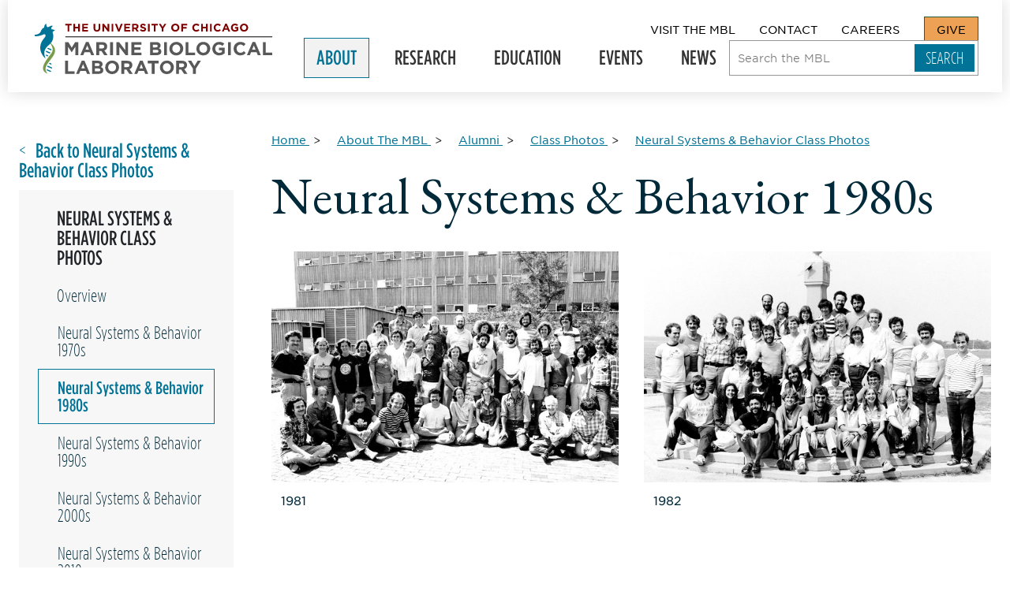

--- FILE ---
content_type: text/html; charset=UTF-8
request_url: https://www.mbl.edu/about/alumni/class-photos/neural-systems-behavior-class-photos/neural-systems-behavior-1980s
body_size: 42875
content:
<!DOCTYPE html>
<html lang="en" dir="ltr" prefix="og: https://ogp.me/ns#" class="" id="top" lang="en-GB">
  <head>
    <meta charset="utf-8" />
<link rel="canonical" href="https://www.mbl.edu/about/alumni/class-photos/neural-systems-behavior-class-photos/neural-systems-behavior-1980s" />
<meta property="og:site_name" content="Marine Biological Laboratory" />
<meta property="og:type" content="Basic Page" />
<meta property="og:url" content="https://www.mbl.edu/about/alumni/class-photos/neural-systems-behavior-class-photos/neural-systems-behavior-1980s" />
<meta property="og:title" content="Neural Systems &amp; Behavior 1980s | Marine Biological Laboratory" />
<meta property="og:image" content="" />
<meta name="twitter:card" content="summary_large_image" />
<meta name="Generator" content="Drupal 10 (https://www.drupal.org)" />
<meta name="MobileOptimized" content="width" />
<meta name="HandheldFriendly" content="true" />
<meta name="viewport" content="width=device-width, initial-scale=1.0" />
<link rel="icon" href="/themes/_custom/sd/favicon.ico" type="image/vnd.microsoft.icon" />

    <title>Neural Systems &amp; Behavior 1980s | Marine Biological Laboratory</title>
    <link rel="stylesheet" media="all" href="/sites/default/files/css/css_qijcd9DFn7y2KqfAhsiGL46fCfodLK2F6-hATPfZXsc.css?delta=0&amp;language=en&amp;theme=sd&amp;include=eJxdyEEOgCAMBMAPEfokstKGYAo1FIz8Xs8eZ7INIR7rgkaceIJi25qJq2e7ZWyyLtk0tNqrDfQiydGUfo7gb4IzFbUDmnyiSPDtUxodcHkBuPIpkA" />
<link rel="stylesheet" media="all" href="//fonts.googleapis.com/css2?family=EB+Garamond&amp;display=swap" />
<link rel="stylesheet" media="all" href="/themes/_custom/sd/dist-stage/css/global.css?t61neg" />
<link rel="stylesheet" media="all" href="/sites/default/files/css/css_D_GZiGQc8BQingkSNzShCfj9LwND3g44PkPvpFKy010.css?delta=3&amp;language=en&amp;theme=sd&amp;include=eJxdyEEOgCAMBMAPEfokstKGYAo1FIz8Xs8eZ7INIR7rgkaceIJi25qJq2e7ZWyyLtk0tNqrDfQiydGUfo7gb4IzFbUDmnyiSPDtUxodcHkBuPIpkA" />

    <script type="application/json" data-drupal-selector="drupal-settings-json">{"path":{"baseUrl":"\/","pathPrefix":"","currentPath":"node\/3061","currentPathIsAdmin":false,"isFront":false,"currentLanguage":"en"},"pluralDelimiter":"\u0003","gtag":{"tagId":"","consentMode":false,"otherIds":[],"events":[],"additionalConfigInfo":[]},"suppressDeprecationErrors":true,"ajaxPageState":{"libraries":"eJxdjlEKAyEMRC8k65FkVkOwRAPObqk9faXb_uzP8F4CyWQDOeMOSsgXNyGhwr93L2vnQ6Ka77CLu48Gq28J6q4m6YBGXXH3DQ-8gmH6eaRSmf0pY0bvkt1Cq736QFdJRLN48w1lTQLL73fiuiiBk4e0b-sPQPlK0Q","theme":"sd","theme_token":null},"ajaxTrustedUrl":{"\/search":true},"lastAlert":1763673749,"user":{"uid":0,"permissionsHash":"f769484541d784088da260e587164387ad98f1871388003689bddaeb43d2eb71"}}</script>
<script src="/sites/default/files/js/js_2zFoF9z9BgGUtCKkhaNP3zQwcJmhlX9f5DrWOdD1C-g.js?scope=header&amp;delta=0&amp;language=en&amp;theme=sd&amp;include=eJxLz89Pz0mNL0lM108HEjrpqHy9xKzECp3iFP30nPykxJz4YqBYKgARXxPp"></script>
<script src="/modules/composer/google_tag/js/gtag.js?t61neg"></script>
<script src="/sites/default/files/js/js_8c9by9jp54wqp4bxvQ-V_IrS9a5hYp0hSkts0tMgc9E.js?scope=header&amp;delta=2&amp;language=en&amp;theme=sd&amp;include=eJxLz89Pz0mNL0lM108HEjrpqHy9xKzECp3iFP30nPykxJz4YqBYKgARXxPp"></script>

    <!-- Google Tag Manager -->
    <script>(function(w,d,s,l,i){w[l]=w[l]||[];w[l].push({'gtm.start':
    new Date().getTime(),event:'gtm.js'});var f=d.getElementsByTagName(s)[0],
    j=d.createElement(s),dl=l!='dataLayer'?'&l='+l:'';j.async=true;j.src=
    'https://www.googletagmanager.com/gtm.js?id='+i+dl;f.parentNode.insertBefore(j,f);
    })(window,document,'script','dataLayer','GTM-MRTFD26');</script>
    <!-- End Google Tag Manager -->
    <script src="https://kit.fontawesome.com/a3f85c1e5c.js" crossorigin="anonymous"></script>
  </head>
  <body class="node-basic_page">
    <a href="#main" class="visually-hidden focusable">
      Skip to main content
    </a>
    
      <div class="dialog-off-canvas-main-canvas" data-off-canvas-main-canvas>
      <div data-drupal-messages-fallback class="hidden"></div>


<div class="site-wrapper">
  

    <header role="banner" >
    <div class="site-header">
            <div class="site-header__logo">
        <a href="/" class=logo rel=home tabindex=0>
  <span class=visually-hidden>The University of Chicago Marine Biological Laboratory</span>
  <svg version="1.1" viewBox="0 0 491.9 104.51" xmlns="http://www.w3.org/2000/svg">
    <path d="m63.6 26.509h428.3v1.5h-428.3z"/>

    <path class="seahorse2" d="m42.1 53.109c-1.2-6.4-5.9-10.8-11.3-14.6 4.7 6.5 9.3 14.5 4.2 22.4-7.9 11.5-30.4 34.5-8 43-16.3-18.1 18.3-32 15.1-50.8"/>

    <path class="seahorse1" d="m34.8 53.109-7.1-3.1-1.3 1.5-0.3 0.4 8.3 3.6 0.2-1.5c0.2-0.3 0.2-0.6 0.2-0.9m-2 6.8-8.9-3.8-0.1 0.2-0.5 1.7-0.1 0.5 8.1 3.5 0.6-0.8 0.9-1.3m-9.5 3.9v0.1l0.6 2.8 2.9 1.3 1.5-2zm11.7 21.5c-0.3-1-0.6-2-1.1-3.1l-2.8-1.2-1.4 2zm0.8 8.1c0.1-0.8 0.2-1.7 0.1-2.6l-8.8-3.8-1.1 2.2zm-10.4 3.5 7.6 3.3 0.6-0.9 0.6-1.1-9.3-4c0.1 0.8 0.2 1.8 0.5 2.7"/>

    <path class="uc" d="m68.3 3.5086h-4.9v-3.2h13.3v3.2h-4.9v12.8h-3.5zm11.9-3.2h3.5v6.3h6.5v-6.3h3.5v16h-3.5v-6.5h-6.5v6.5h-3.5zm18.2 0h12v3.1h-8.5v3.2h7.5v3.2h-7.5v3.3h8.7v3.2h-12.2zm23.5 9.1v-9.1h3.5v9.1c0 2.6 1.3 4 3.5 4 2.1 0 3.5-1.3 3.5-3.8v-9.2h3.5v9c0 4.8-2.7 7.2-7 7.2-4.4-0.1-7-2.5-7-7.2m18.3-9.1h3.3l7.5 9.8v-9.8h3.5v16h-3l-7.8-10.2v10.2h-3.5zm19.1 0h3.5v16h-3.5zm6.9 0h3.9l4.2 11.2 4.2-11.2h3.8l-6.5 16.1h-3.1zm19.3 0h12.1v3.1h-8.6v3.2h7.6v3.2h-7.6v3.3h8.7v3.2h-12.2zm16.1 0h7.3c2 0 3.6 0.6 4.7 1.6a5 5 0 0 1 1.4 3.7 5 5 0 0 1-3.4 5l3.9 5.7h-4.1l-3.4-5.1h-2.8v5.1h-3.5v-16zm7.1 7.7c1.7 0 2.7-0.9 2.7-2.3 0-1.5-1.1-2.3-2.8-2.3h-3.5v4.6zm9.2 5.9 2.1-2.5a7 7 0 0 0 4.8 1.9c1.4 0 2.3-0.6 2.3-1.5s-0.5-1.3-3.2-2c-3.2-0.8-5.3-1.7-5.3-4.9 0-2.9 2.3-4.8 5.6-4.8 2.3 0 4.3 0.7 5.9 2l-1.8 2.7c-1.4-1-2.8-1.6-4.2-1.6s-2.1 0.6-2.1 1.4c0 1.1 0.7 1.4 3.5 2.1 3.2 0.8 5.1 2 5.1 4.8 0 3.2-2.4 5-5.9 5-2.5 0-4.9-0.9-6.8-2.6m16.7-13.6h3.5v16h-3.5zm12 3.2h-4.9v-3.2h13.3v3.2h-4.9v12.8h-3.5zm16.4 6.4-6.1-9.6h4.1l3.8 6.4 3.9-6.4h4l-6.2 9.6v6.4h-3.5zm19.6-1.6c0-4.6 3.6-8.3 8.5-8.3s8.5 3.7 8.5 8.2c0 4.6-3.6 8.3-8.5 8.3s-8.5-3.6-8.5-8.2m13.4 0c0-2.8-2-5.1-4.8-5.1s-4.8 2.2-4.8 5c0 2.7 2 5 4.8 5 2.8 0.1 4.8-2.2 4.8-4.9m7.6-8h12.2v3.2h-8.7v3.4h7.6v3.2h-7.6v6.2h-3.5zm22.7 8c0-4.6 3.4-8.3 8.3-8.3 3 0 4.8 1 6.3 2.5l-2.2 2.6a6 6 0 0 0-4.1-1.8c-2.7 0-4.6 2.2-4.6 5 0 2.7 1.9 5 4.6 5 1.8 0 2.9-0.7 4.2-1.9l2.2 2.3a8 8 0 0 1-6.6 2.9 8.2 8.2 0 0 1-8.1-8.3m18.4-8h3.5v6.3h6.5v-6.3h3.5v16h-3.5v-6.5h-6.5v6.5h-3.5zm18.3 0h3.5v16h-3.5zm7.6 8c0-4.6 3.4-8.3 8.3-8.3 3 0 4.8 1 6.3 2.5l-2.2 2.6a6 6 0 0 0-4.1-1.8c-2.7 0-4.6 2.2-4.6 5 0 2.7 1.9 5 4.6 5 1.8 0 2.9-0.7 4.2-1.9l2.2 2.3a8 8 0 0 1-6.6 2.9 8.2 8.2 0 0 1-8.1-8.3m23.9-8.2h3.2l6.9 16.1h-3.7l-1.5-3.6h-6.7l-1.5 3.6h-3.5zm3.7 9.5-2.1-5.2-2.1 5.2zm8-1.3c0-4.6 3.5-8.3 8.4-8.3a9 9 0 0 1 6.3 2.2l-2.2 2.7a5.9 5.9 0 0 0-4.2-1.6c-2.6 0-4.6 2.3-4.6 5 0 2.9 2 5.1 4.8 5.1 1.3 0 2.4-0.3 3.3-1v-2.3h-3.5v-3h7v7a10.2 10.2 0 0 1-6.8 2.5c-5.1-0.1-8.5-3.6-8.5-8.3m18.7 0c0-4.6 3.6-8.3 8.5-8.3s8.5 3.7 8.5 8.2c0 4.6-3.6 8.3-8.5 8.3-5 0-8.5-3.6-8.5-8.2m13.3 0c0-2.8-2-5.1-4.8-5.1s-4.8 2.2-4.8 5c0 2.7 2 5 4.8 5 2.8 0.1 4.8-2.2 4.8-4.9"/>

    <path class="mbl" d="m63.2 38.209h6.5l7.1 11.5 7.1-11.5h6.4v27.1h-5.9v-17.7l-7.6 11.6h-0.2l-7.5-11.4v17.5h-5.9zm43-0.1h5.5l11.6 27.3h-6.2l-2.5-6.1h-11.5l-2.5 6.1h-6.1zm6.3 15.9-3.6-8.8-3.6 8.8zm15.1-15.8h12.4c3.4 0 6.1 1 7.9 2.7a8.5 8.5 0 0 1 2.3 6.2v0.1c0 4.4-2.4 7.1-5.8 8.4l6.6 9.7h-7l-5.8-8.7h-4.7v8.7h-6v-27.1zm12 13.2c2.9 0 4.6-1.5 4.6-3.8v-0.1c0-2.6-1.8-3.9-4.7-3.9h-5.9v7.8zm16.6-13.2h6v27.1h-6zm13.1 0h5.5l12.7 16.7v-16.7h5.9v27.1h-5.1l-13.1-17.2v17.2h-5.9zm31.1 0h20.5v5.3h-14.5v5.5h12.7v5.3h-12.7v5.7h14.7v5.3h-20.7zm38.7 0h12.6c3.1 0 5.5 0.9 7.1 2.4a6.3 6.3 0 0 1 1.9 4.6v0.1a6 6 0 0 1-3.6 5.8c3.1 1.2 5.1 3 5.1 6.7v0.1c0 5-4 7.4-10.1 7.4h-12.9v-27.1zm15.6 8.1c0-1.8-1.4-2.8-3.9-2.8h-5.9v5.7h5.5c2.7 0 4.3-0.9 4.3-2.9zm-2.9 7.8h-6.9v6h7.1c2.6 0 4.2-0.9 4.2-2.9v-0.1c0-1.8-1.3-3-4.4-3m16.1-15.9h6v27.1h-6zm10.9 13.7a14 14 0 0 1 14.4-14.1c8.4 0 14.4 6.2 14.4 13.9v0.1a14 14 0 0 1-14.4 14c-8.4 0-14.4-6.2-14.4-13.9m22.5 0c0-4.7-3.4-8.6-8.2-8.6s-8.1 3.8-8.1 8.4v0.1c0 4.6 3.4 8.5 8.2 8.5s8.1-3.8 8.1-8.4m11.1-13.7h6v21.7h13.5v5.4h-19.5zm22.3 13.7a14 14 0 0 1 14.4-14.1c8.4 0 14.4 6.2 14.4 13.9v0.1a14 14 0 0 1-14.4 14c-8.4 0-14.4-6.2-14.4-13.9m22.5 0c0-4.7-3.4-8.6-8.2-8.6s-8.1 3.8-8.1 8.4v0.1c0 4.6 3.4 8.5 8.2 8.5s8.1-3.8 8.1-8.4m10.5 0a14 14 0 0 1 14.2-14.1c4.9 0 7.8 1.3 10.6 3.7l-3.8 4.5a10 10 0 0 0-7.1-2.7c-4.3 0-7.8 3.8-7.8 8.4v0.1c0 5 3.4 8.6 8.2 8.6 2.2 0 4.1-0.5 5.6-1.6v-3.9h-6v-5.2h11.8v11.8a17.4 17.4 0 0 1-11.6 4.3c-8.3 0-14.1-5.9-14.1-13.9m32.4-13.7h6v27.1h-6zm11.7 13.7c0-7.8 5.8-14.1 14.1-14.1a14 14 0 0 1 10.7 4.2l-3.8 4.4c-2.1-1.9-4.2-3.1-6.9-3.1-4.6 0-7.9 3.8-7.9 8.4v0.1c0 4.6 3.2 8.5 7.9 8.5 3.1 0 5-1.2 7.1-3.2l3.8 3.8c-2.8 3-5.9 4.8-11.1 4.8-8 0.1-13.9-6.1-13.9-13.8m39.2-13.8h5.5l11.6 27.3h-6.2l-2.5-6.1h-11.5l-2.5 6.1h-6.1zm6.3 15.9-3.6-8.8-3.6 8.8zm15.1-15.8h6v21.7h13.5v5.4h-19.5zm-409.2 38.7h6v21.7h13.5v5.4h-19.5zm34.4-0.2h5.5l11.6 27.3h-6.2l-2.5-6.1h-11.5l-2.5 6.1h-6.1zm6.3 16-3.6-8.8-3.6 8.8zm15.1-15.8h12.6c3.1 0 5.5 0.9 7.1 2.4a6.3 6.3 0 0 1 1.9 4.6v0.1a6 6 0 0 1-3.6 5.8c3.1 1.2 5.1 3 5.1 6.7v0.1c0 5-4 7.4-10.1 7.4h-12.9v-27.1zm15.6 8c0-1.8-1.4-2.8-3.9-2.8h-5.9v5.7h5.5c2.6 0.1 4.3-0.8 4.3-2.9zm-2.9 7.9h-6.9v6h7.1c2.6 0 4.2-0.9 4.2-2.9v-0.1c0-1.8-1.3-3-4.4-3m14.3-2.2a14 14 0 0 1 14.4-14.1c8.4 0 14.4 6.2 14.4 13.9v0.1a14 14 0 0 1-14.4 14c-8.4 0-14.4-6.2-14.4-13.9m22.5 0c0-4.7-3.4-8.6-8.2-8.6s-8.1 3.8-8.1 8.4v0.1c0 4.6 3.4 8.5 8.2 8.5s8.1-3.8 8.1-8.4m11.1-13.7h12.4c3.4 0 6.1 1 7.9 2.7a8.5 8.5 0 0 1 2.3 6.2v0.1c0 4.4-2.4 7.1-5.8 8.4l6.6 9.7h-7l-5.8-8.7h-4.7v8.7h-6v-27.1zm12 13.2c2.9 0 4.6-1.5 4.6-3.8v-0.1c0-2.6-1.8-3.9-4.7-3.9h-5.9v7.8zm26.4-13.4h5.5l11.6 27.3h-6.2l-2.5-6.1h-11.5l-2.5 6.1h-6.1zm6.3 16-3.6-8.8-3.6 8.8zm18-10.3h-8.2v-5.5h22.4v5.5h-8.2v21.6h-6zm17 8.2a14 14 0 0 1 14.4-14.1c8.4 0 14.4 6.2 14.4 13.9v0.1a14 14 0 0 1-14.4 14c-8.4 0-14.4-6.2-14.4-13.9m22.5 0c0-4.7-3.4-8.6-8.2-8.6s-8.1 3.8-8.1 8.4v0.1c0 4.6 3.4 8.5 8.2 8.5s8.1-3.8 8.1-8.4m11.1-13.7h12.4c3.4 0 6.1 1 7.9 2.7a8.5 8.5 0 0 1 2.3 6.2v0.1c0 4.4-2.4 7.1-5.8 8.4l6.6 9.7h-7l-5.8-8.7h-4.7v8.7h-6v-27.1zm12 13.2c2.9 0 4.6-1.5 4.6-3.8v-0.1c0-2.6-1.8-3.9-4.7-3.9h-5.9v7.8zm22.8 3.2-10.4-16.4h7l6.4 10.9 6.6-10.9h6.8l-10.4 16.3v10.8h-6z"/>

    <path class="seahorse1" d="m42.6 14.609c-2.6-0.9-5.2 2.7-5.5 3.2a23.5 23.5 0 0 1-1.2 19.2c-2.8 5-8.4 8.3-11.8 12.7l-1.3 1.8c-0.7 1.1-1.3 2.4-1.8 3.7l-0.6 2.1a17.5 17.5 0 0 0-0.1 7.1c0.4 2.3 1.1 4.9 2.3 7.8 0 0-16.2-12.4-9.2-32 2.6-7.2 8.7-11.6 9.1-14.8v-0.8c0-1.4-0.6-2.7-2.4-2.7-1.7 0-1.7 0.6-4.8 1.7-3.8 1.4-11.3 3.5-15.3 1.9l0.3-2.5s9.7-0.3 12.2-6.4c1.5-3.8 3.6-7.4 7.4-8.6 0 0-0.4-6.7 4.7-7.9-1.9 3.9 1.8 7.2 1.8 7.2 5 0.3 5.9-5 11.8-2.3-2 0.4-5.4 3.7-3.1 6.7 2.2 0.1 5.8 0.5 7.5 2.9z"/>
  </svg>
</a>
                <div class="mobile-only site-header__toggle">
          <span>MENU</span>
          <button aria-label="Open main header" tabindex="-1" aria-controls="nav" aria-haspopup="true" aria-expanded="false">
            <span></span>
          </button>
        </div>
      </div>
            <div class="site-header__navs">
        <div class="site-header__util">
                      <nav role="navigation" aria-label="block-utility-menu" aria-labelledby="block-utility-menu" id="block-utility" class="settings-tray-editable block block-menu navigation menu--utility" data-drupal-settingstray="editable">
            
  <header class="visually-hidden" id="block-utility-menu">Utility</header>
  

                      <ul>
              <li>
        <a href="/visit" tabindex="0">Visit The MBL</a>
              </li>
          <li>
        <a href="/contact" tabindex="0">Contact</a>
              </li>
          <li>
        <a href="/about/careers-internships" tabindex="0">Careers</a>
              </li>
          <li>
        <a href="/give" tabindex="0">Give</a>
              </li>
        </ul>
  

  </nav>

        </div>
        <div class="site-header__primary">
            <nav role="navigation"  id="block-mainnavigation" class="settings-tray-editable block block-menu navigation menu--main" data-drupal-settingstray="editable" tabindex="-1">
                  
        <ul class="main-nav__list">
                              <li class="menu-level-0 main-nav__item main-nav__item--active-trail">

                                              <button class="main-nav__item--btn" aria-expanded="false">
                About <span class="visually-hidden">Expand Submenu</span>
              </button>
                      
                                <div class="main-nav__mega">
              <div class="main-nav__mega-inner">
                <div class="mobile-only">
                    <button class="main-nav__back">BACK</button>

                </div>
                  <a href="/about" class="mega-title mega-overview">
     About the MBL   </a>

                        <ul class="main-nav__list">
                              <li class="menu-level-1 main-nav__item">

                    
                    
                                              <a href="/about/leadership" data-drupal-link-system-path="node/16">Leadership</a>
                      
        </li>
                              <li class="menu-level-1 main-nav__item">

                    
                    
                                              <div class="desktop-only">
                <a href="/about/advisory-bodies" data-drupal-link-system-path="node/19">Advisory Bodies</a>
              </div>
              <button class="main-nav__item--btn mobile-only" aria-expanded="false">
                Advisory Bodies <span class="visually-hidden">Expand Submenu</span>
              </button>
              <div class="main-nav__mobile-sub mobile-only">
                  <button class="main-nav__back">BACK</button>

                  <a href="/about/advisory-bodies" class="mega-title mega-overview">
     Advisory Bodies - Overview   </a>

                        <ul class="main-nav__list">
                              <li class="menu-level-2 main-nav__item">

                    
                    
                                              <div class="desktop-only">
                <a href="/about/advisory-bodies/mbl-society" data-drupal-link-system-path="node/165">MBL Society</a>
              </div>
              <button class="main-nav__item--btn mobile-only" aria-expanded="false">
                MBL Society <span class="visually-hidden">Expand Submenu</span>
              </button>
              <div class="main-nav__mobile-sub mobile-only">
                  <button class="main-nav__back">BACK</button>

                  <a href="/about/advisory-bodies/mbl-society" class="mega-title mega-overview">
     MBL Society - Overview   </a>

                        <ul class="main-nav__list">
                              <li class="menu-level-3 main-nav__item">

                    
                    
                                              <a href="/about/advisory-bodies/mbl-society/anne-hart" data-drupal-link-system-path="node/167">Anne Hart</a>
                      
        </li>
                              <li class="menu-level-3 main-nav__item">

                    
                    
                                              <a href="/about/advisory-bodies/mbl-society/mbl-society-members" data-drupal-link-system-path="node/166">MBL Society Members</a>
                      
        </li>
                              <li class="menu-level-3 main-nav__item">

                    
                    
                                              <a href="/about/advisory-bodies/mbl-society/mbl-society-membership-criteria-and-procedures" data-drupal-link-system-path="node/336">MBL Society Membership Criteria and Procedures</a>
                      
        </li>
                              <li class="menu-level-3 main-nav__item">

                    
                    
                                              <a href="/about/advisory-bodies/mbl-society/mbl-society-council-charter" data-drupal-link-system-path="node/4233">MBL Society Council Charter</a>
                      
        </li>
                              <li class="menu-level-3 main-nav__item">

                    
                    
                                              <a href="/about/advisory-bodies/mbl-society/mbl-society-steering-committee" data-drupal-link-system-path="node/168">MBL Society Steering Committee</a>
                      
        </li>
          </ul>
  
              </div>
                      
        </li>
          </ul>
  
              </div>
                      
        </li>
                              <li class="menu-level-1 main-nav__item">

                    
                    
                                              <div class="desktop-only">
                <a href="/about/mbl-community" data-drupal-link-system-path="node/17">MBL Community</a>
              </div>
              <button class="main-nav__item--btn mobile-only" aria-expanded="false">
                MBL Community <span class="visually-hidden">Expand Submenu</span>
              </button>
              <div class="main-nav__mobile-sub mobile-only">
                  <button class="main-nav__back">BACK</button>

                  <a href="/about/mbl-community" class="mega-title mega-overview">
     MBL Community - Overview   </a>

                        <ul class="main-nav__list">
                              <li class="menu-level-2 main-nav__item">

                    
                    
                                              <a href="/about/mbl-community/land-acknowledgement-statement" data-drupal-link-system-path="node/1759">Land Acknowledgement Statement</a>
                      
        </li>
                              <li class="menu-level-2 main-nav__item">

                    
                    
                                              <a href="/about/mbl-community/committee" data-drupal-link-system-path="node/175">MBL Community Committee</a>
                      
        </li>
          </ul>
  
              </div>
                      
        </li>
                              <li class="menu-level-1 main-nav__item">

                    
                    
                                              <a href="/about/university-chicago" data-drupal-link-system-path="node/12">University of Chicago</a>
                      
        </li>
                              <li class="menu-level-1 main-nav__item">

                    
                    
                                              <a href="/about/financial-statements" data-drupal-link-system-path="node/3243">Financial Statements</a>
                      
        </li>
                              <li class="menu-level-1 main-nav__item">

                    
                    
                                              <div class="desktop-only">
                <a href="/about/careers-internships" data-drupal-link-system-path="node/3287">Careers &amp; Internships</a>
              </div>
              <button class="main-nav__item--btn mobile-only" aria-expanded="false">
                Careers & Internships <span class="visually-hidden">Expand Submenu</span>
              </button>
              <div class="main-nav__mobile-sub mobile-only">
                  <button class="main-nav__back">BACK</button>

                  <a href="/about/careers-internships" class="mega-title mega-overview">
     Careers & Internships - Overview   </a>

                        <ul class="main-nav__list">
                              <li class="menu-level-2 main-nav__item">

                    
                    
                                              <a href="/about/careers-internships/our-community" data-drupal-link-system-path="node/244">Our Community</a>
                      
        </li>
                              <li class="menu-level-2 main-nav__item">

                    
                    
                                              <a href="/about/careers-internships/benefits-summary" data-drupal-link-system-path="node/245">Benefits Summary</a>
                      
        </li>
                              <li class="menu-level-2 main-nav__item">

                    
                    
                                              <div class="desktop-only">
                <a href="/about/careers-internships/equal-employment-opportunity" data-drupal-link-system-path="node/246">Equal Employment Opportunity</a>
              </div>
              <button class="main-nav__item--btn mobile-only" aria-expanded="false">
                Equal Employment Opportunity <span class="visually-hidden">Expand Submenu</span>
              </button>
              <div class="main-nav__mobile-sub mobile-only">
                  <button class="main-nav__back">BACK</button>

                  <a href="/about/careers-internships/equal-employment-opportunity" class="mega-title mega-overview">
     Equal Employment Opportunity - Overview   </a>

                        <ul class="main-nav__list">
                              <li class="menu-level-3 main-nav__item">

                    
                    
                                              <a href="/about/careers-internships/equal-employment-opportunity/accommodation-individuals-disabilities" data-drupal-link-system-path="node/248">Accommodation of Individuals with Disabilities</a>
                      
        </li>
                              <li class="menu-level-3 main-nav__item">

                    
                    
                                              <a href="/about/careers-internships/equal-employment-opportunity/drug-free-workplace" data-drupal-link-system-path="node/247">Drug-Free Workplace</a>
                      
        </li>
                              <li class="menu-level-3 main-nav__item">

                    
                    
                                              <a href="/about/careers-internships/equal-employment-opportunity/harassment-free-workplace" data-drupal-link-system-path="node/250">Harassment-Free Workplace</a>
                      
        </li>
          </ul>
  
              </div>
                      
        </li>
                              <li class="menu-level-2 main-nav__item">

                    
                    
                                              <a href="/about/careers-internships/notice-nondiscrimination" data-drupal-link-system-path="node/252">Notice of Nondiscrimination</a>
                      
        </li>
                              <li class="menu-level-2 main-nav__item">

                    
                    
                                              <a href="/about/careers-internships/staff-toolbox" data-drupal-link-system-path="node/254">Staff Toolbox</a>
                      
        </li>
                              <li class="menu-level-2 main-nav__item">

                    
                    
                                              <a href="/about/careers-internships/electronic-posters" data-drupal-link-system-path="node/2849">Electronic Posters</a>
                      
        </li>
                              <li class="menu-level-2 main-nav__item">

                    
                    
                                              <a href="/about/careers-internships/contact-hr" data-drupal-link-system-path="node/251">Contact HR</a>
                      
        </li>
          </ul>
  
              </div>
                      
        </li>
                              <li class="menu-level-1 main-nav__item">

                    
                    
                                              <div class="desktop-only">
                <a href="/about/history-archives" data-drupal-link-system-path="node/13">History &amp; Archives</a>
              </div>
              <button class="main-nav__item--btn mobile-only" aria-expanded="false">
                History & Archives <span class="visually-hidden">Expand Submenu</span>
              </button>
              <div class="main-nav__mobile-sub mobile-only">
                  <button class="main-nav__back">BACK</button>

                  <a href="/about/history-archives" class="mega-title mega-overview">
     History & Archives - Overview   </a>

                        <ul class="main-nav__list">
                              <li class="menu-level-2 main-nav__item">

                    
                    
                                              <a href="/about/history-archives/nobel-laureates" data-drupal-link-system-path="node/149">Nobel Laureates Affiliated with the MBL</a>
                      
        </li>
                              <li class="menu-level-2 main-nav__item">

                    
                    
                                              <div class="desktop-only">
                <a href="/about/history-archives/legacy-leadership" data-drupal-link-system-path="node/425">Legacy of Leadership</a>
              </div>
              <button class="main-nav__item--btn mobile-only" aria-expanded="false">
                Legacy of Leadership <span class="visually-hidden">Expand Submenu</span>
              </button>
              <div class="main-nav__mobile-sub mobile-only">
                  <button class="main-nav__back">BACK</button>

                  <a href="/about/history-archives/legacy-leadership" class="mega-title mega-overview">
     Legacy of Leadership - Overview   </a>

                        <ul class="main-nav__list">
                              <li class="menu-level-3 main-nav__item">

                    
                    
                                              <a href="/about/history-archives/legacy-leadership/cornelia-clapp" data-drupal-link-system-path="node/422">Cornelia Clapp</a>
                      
        </li>
                              <li class="menu-level-3 main-nav__item">

                    
                    
                                              <a href="/about/history-archives/legacy-leadership/jewel-plummer-cobb" data-drupal-link-system-path="node/423">Jewel Plummer Cobb</a>
                      
        </li>
                              <li class="menu-level-3 main-nav__item">

                    
                    
                                              <a href="/about/history-archives/legacy-leadership/jean-clark-dan-and-katsuma-dan" data-drupal-link-system-path="node/426">Jean Clark Dan and Katsuma Dan</a>
                      
        </li>
                              <li class="menu-level-3 main-nav__item">

                    
                    
                                              <a href="/about/history-archives/legacy-leadership/ernest-everett-just" data-drupal-link-system-path="node/427">Ernest Everett Just</a>
                      
        </li>
                              <li class="menu-level-3 main-nav__item">

                    
                    
                                              <a href="/about/history-archives/legacy-leadership/stephen-w-kuffler" data-drupal-link-system-path="node/428">Stephen W. Kuffler</a>
                      
        </li>
                              <li class="menu-level-3 main-nav__item">

                    
                    
                                              <a href="/about/history-archives/legacy-leadership/joseph-l-martinez-jr-and-james-g-townsel" data-drupal-link-system-path="node/429">Joseph L. Martinez, Jr. and James G. Townsel</a>
                      
        </li>
                              <li class="menu-level-3 main-nav__item">

                    
                    
                                              <a href="/about/history-archives/legacy-leadership/lilian-vaughan-and-thomas-hunt-morgan" data-drupal-link-system-path="node/430">Lilian Vaughan and Thomas Hunt Morgan</a>
                      
        </li>
          </ul>
  
              </div>
                      
        </li>
                              <li class="menu-level-2 main-nav__item">

                    
                    
                                              <div class="desktop-only">
                <a href="/about/history-archives/seeing-life-exhibit" data-drupal-link-system-path="node/3728">Seeing Life Exhibit</a>
              </div>
              <button class="main-nav__item--btn mobile-only" aria-expanded="false">
                Seeing Life Exhibit <span class="visually-hidden">Expand Submenu</span>
              </button>
              <div class="main-nav__mobile-sub mobile-only">
                  <button class="main-nav__back">BACK</button>

                  <a href="/about/history-archives/seeing-life-exhibit" class="mega-title mega-overview">
     Seeing Life Exhibit - Overview   </a>

                        <ul class="main-nav__list">
                              <li class="menu-level-3 main-nav__item">

                    
                    
                                              <a href="/about/history-archives/seeing-life-exhibit/seeing-life-mbl" data-drupal-link-system-path="node/3745">Seeing Life at MBL</a>
                      
        </li>
                              <li class="menu-level-3 main-nav__item">

                    
                    
                                              <a href="/about/history-archives/seeing-life-exhibit/bronze-memorial-tablet" data-drupal-link-system-path="node/3754">Bronze Memorial Tablet</a>
                      
        </li>
                              <li class="menu-level-3 main-nav__item">

                    
                    
                                              <a href="/about/history-archives/seeing-life-exhibit/charles-otis-whitman" data-drupal-link-system-path="node/3746">Charles Otis Whitman</a>
                      
        </li>
                              <li class="menu-level-3 main-nav__item">

                    
                    
                                              <a href="/about/history-archives/seeing-life-exhibit/edmund-beecher-wilson" data-drupal-link-system-path="node/3767">Edmund Beecher Wilson</a>
                      
        </li>
                              <li class="menu-level-3 main-nav__item">

                    
                    
                                              <a href="/about/history-archives/seeing-life-exhibit/thomas-hunt-morgan" data-drupal-link-system-path="node/3753">Thomas Hunt Morgan</a>
                      
        </li>
                              <li class="menu-level-3 main-nav__item">

                    
                    
                                              <a href="/about/history-archives/seeing-life-exhibit/cornelia-clapp" data-drupal-link-system-path="node/3752">Cornelia Clapp</a>
                      
        </li>
                              <li class="menu-level-3 main-nav__item">

                    
                    
                                              <a href="/about/history-archives/seeing-life-exhibit/ernest-everett-just" data-drupal-link-system-path="node/3768">Ernest Everett Just</a>
                      
        </li>
                              <li class="menu-level-3 main-nav__item">

                    
                    
                                              <a href="/about/history-archives/seeing-life-exhibit/ethel-browne-harvey" data-drupal-link-system-path="node/3764">Ethel Browne Harvey</a>
                      
        </li>
                              <li class="menu-level-3 main-nav__item">

                    
                    
                                              <a href="/about/history-archives/seeing-life-exhibit/albert-szent-gyorgyi" data-drupal-link-system-path="node/3765">Albert Szent-Györgyi</a>
                      
        </li>
                              <li class="menu-level-3 main-nav__item">

                    
                    
                                              <a href="/about/history-archives/seeing-life-exhibit/jean-clark-dan" data-drupal-link-system-path="node/3757">Jean Clark Dan</a>
                      
        </li>
                              <li class="menu-level-3 main-nav__item">

                    
                    
                                              <a href="/about/history-archives/seeing-life-exhibit/katsuma-dan" data-drupal-link-system-path="node/3758">Katsuma Dan</a>
                      
        </li>
                              <li class="menu-level-3 main-nav__item">

                    
                    
                                              <a href="/about/history-archives/seeing-life-exhibit/last-one-go" data-drupal-link-system-path="node/3755">&quot;Last One to Go&quot;</a>
                      
        </li>
                              <li class="menu-level-3 main-nav__item">

                    
                    
                                              <a href="/about/history-archives/seeing-life-exhibit/shinya-inoue" data-drupal-link-system-path="node/3759">Shinya Inoué</a>
                      
        </li>
                              <li class="menu-level-3 main-nav__item">

                    
                    
                                              <a href="/about/history-archives/seeing-life-exhibit/polarized-light-microscopy" data-drupal-link-system-path="node/3762">Polarized Light Microscopy</a>
                      
        </li>
                              <li class="menu-level-3 main-nav__item">

                    
                    
                                              <a href="/about/history-archives/seeing-life-exhibit/seeing-spindles" data-drupal-link-system-path="node/3763">Seeing Spindles</a>
                      
        </li>
                              <li class="menu-level-3 main-nav__item">

                    
                    
                                              <a href="/about/history-archives/seeing-life-exhibit/video-microscopy" data-drupal-link-system-path="node/3761">Video Microscopy</a>
                      
        </li>
                              <li class="menu-level-3 main-nav__item">

                    
                    
                                              <a href="/about/history-archives/seeing-life-exhibit/advertisements-collecting-net" data-drupal-link-system-path="node/3769">Advertisements from the Collecting Net</a>
                      
        </li>
                              <li class="menu-level-3 main-nav__item">

                    
                    
                                              <a href="/about/history-archives/seeing-life-exhibit/exhibit-videos" data-drupal-link-system-path="node/3909">Exhibit Videos</a>
                      
        </li>
          </ul>
  
              </div>
                      
        </li>
          </ul>
  
              </div>
                      
        </li>
                              <li class="menu-level-1 main-nav__item main-nav__item--active-trail">

                    
                    
                                              <div class="desktop-only">
                <a href="/about/alumni" data-drupal-link-system-path="node/14">Alumni</a>
              </div>
              <button class="main-nav__item--btn mobile-only" aria-expanded="false">
                Alumni <span class="visually-hidden">Expand Submenu</span>
              </button>
              <div class="main-nav__mobile-sub mobile-only">
                  <button class="main-nav__back">BACK</button>

                  <a href="/about/alumni" class="mega-title mega-overview">
     Alumni - Overview   </a>

                        <ul class="main-nav__list">
                              <li class="menu-level-2 main-nav__item">

                    
                    
                                              <a href="/about/alumni/alumni-spotlight" data-drupal-link-system-path="node/4237">Alumni Spotlight</a>
                      
        </li>
                              <li class="menu-level-2 main-nav__item">

                    
                    
                                              <a href="/about/alumni/alumni-bookshelf" data-drupal-link-system-path="node/4232">Alumni Bookshelf</a>
                      
        </li>
                              <li class="menu-level-2 main-nav__item main-nav__item--active-trail">

                    
                    
                                              <div class="desktop-only">
                <a href="/about/alumni/class-photos" data-drupal-link-system-path="node/469">Class Photos</a>
              </div>
              <button class="main-nav__item--btn mobile-only" aria-expanded="false">
                Class Photos <span class="visually-hidden">Expand Submenu</span>
              </button>
              <div class="main-nav__mobile-sub mobile-only">
                  <button class="main-nav__back">BACK</button>

                  <a href="/about/alumni/class-photos" class="mega-title mega-overview">
     Class Photos - Overview   </a>

                        <ul class="main-nav__list">
                              <li class="menu-level-3 main-nav__item">

                    
                    
                                              <div class="desktop-only">
                <a href="/about/alumni/class-photos/biology-aging-class-photos" data-drupal-link-system-path="node/3642">Biology of Aging Class Photos</a>
              </div>
              <button class="main-nav__item--btn mobile-only" aria-expanded="false">
                Biology of Aging Class Photos <span class="visually-hidden">Expand Submenu</span>
              </button>
              <div class="main-nav__mobile-sub mobile-only">
                  <button class="main-nav__back">BACK</button>

                  <a href="/about/alumni/class-photos/biology-aging-class-photos" class="mega-title mega-overview">
     Biology of Aging Class Photos - Overview   </a>

                        <ul class="main-nav__list">
                              <li class="menu-level-4 main-nav__item">

                    
                    
                                              <a href="/about/alumni/class-photos/biology-aging-class-photos/biology-aging-2020s" data-drupal-link-system-path="node/3643">Biology of Aging 2020s</a>
                      
        </li>
          </ul>
  
              </div>
                      
        </li>
                              <li class="menu-level-3 main-nav__item">

                    
                    
                                              <div class="desktop-only">
                <a href="/about/alumni/class-photos/gene-regulatory-networks-development-class-photos" data-drupal-link-system-path="node/3654">Gene Regulatory Networks for Development Class Photos</a>
              </div>
              <button class="main-nav__item--btn mobile-only" aria-expanded="false">
                Gene Regulatory Networks for Development Class Photos <span class="visually-hidden">Expand Submenu</span>
              </button>
              <div class="main-nav__mobile-sub mobile-only">
                  <button class="main-nav__back">BACK</button>

                  <a href="/about/alumni/class-photos/gene-regulatory-networks-development-class-photos" class="mega-title mega-overview">
     Gene Regulatory Networks for Development Class Photos - Overview   </a>

                        <ul class="main-nav__list">
                              <li class="menu-level-4 main-nav__item">

                    
                    
                                              <a href="/about/alumni/class-photos/gene-regulatory-networks-development-class-photos/gene-regulatory-networks-development-2000s" data-drupal-link-system-path="node/3655">Gene Regulatory Networks for Development 2000s</a>
                      
        </li>
                              <li class="menu-level-4 main-nav__item">

                    
                    
                                              <a href="/about/alumni/class-photos/gene-regulatory-networks-development-class-photos/gene-regulatory-networks-development-2010s" data-drupal-link-system-path="node/3656">Gene Regulatory Networks for Development 2010s</a>
                      
        </li>
          </ul>
  
              </div>
                      
        </li>
                              <li class="menu-level-3 main-nav__item">

                    
                    
                                              <div class="desktop-only">
                <a href="/about/alumni/class-photos/biology-parasitism-class-photos" data-drupal-link-system-path="node/962">Biology of Parasitism Class Photos</a>
              </div>
              <button class="main-nav__item--btn mobile-only" aria-expanded="false">
                Biology of Parasitism Class Photos <span class="visually-hidden">Expand Submenu</span>
              </button>
              <div class="main-nav__mobile-sub mobile-only">
                  <button class="main-nav__back">BACK</button>

                  <a href="/about/alumni/class-photos/biology-parasitism-class-photos" class="mega-title mega-overview">
     Biology of Parasitism Class Photos - Overview   </a>

                        <ul class="main-nav__list">
                              <li class="menu-level-4 main-nav__item">

                    
                    
                                              <a href="/about/alumni/class-photos/biology-parasitism-class-photos/biology-parasitism-1980s" data-drupal-link-system-path="node/470">Biology of Parasitism 1980s</a>
                      
        </li>
                              <li class="menu-level-4 main-nav__item">

                    
                    
                                              <a href="/about/alumni/class-photos/biology-parasitism-class-photos/biology-parasitism-1990s" data-drupal-link-system-path="node/963">Biology of Parasitism 1990s</a>
                      
        </li>
                              <li class="menu-level-4 main-nav__item">

                    
                    
                                              <a href="/about/alumni/class-photos/biology-parasitism-class-photos/biology-parasitism-2000s" data-drupal-link-system-path="node/964">Biology of Parasitism 2000s</a>
                      
        </li>
                              <li class="menu-level-4 main-nav__item">

                    
                    
                                              <a href="/about/alumni/class-photos/biology-parasitism-class-photos/biology-parasitism-2010s" data-drupal-link-system-path="node/965">Biology of Parasitism 2010s</a>
                      
        </li>
                              <li class="menu-level-4 main-nav__item">

                    
                    
                                              <a href="/about/alumni/class-photos/biology-parasitism-class-photos/biology-parasitism-2020s" data-drupal-link-system-path="node/3225">Biology of Parasitism 2020s</a>
                      
        </li>
          </ul>
  
              </div>
                      
        </li>
                              <li class="menu-level-3 main-nav__item">

                    
                    
                                              <div class="desktop-only">
                <a href="/about/alumni/class-photos/brains-minds-and-machines-class-photos" data-drupal-link-system-path="node/3120">Brains, Minds and Machines Class Photos</a>
              </div>
              <button class="main-nav__item--btn mobile-only" aria-expanded="false">
                Brains, Minds and Machines Class Photos <span class="visually-hidden">Expand Submenu</span>
              </button>
              <div class="main-nav__mobile-sub mobile-only">
                  <button class="main-nav__back">BACK</button>

                  <a href="/about/alumni/class-photos/brains-minds-and-machines-class-photos" class="mega-title mega-overview">
     Brains, Minds and Machines Class Photos - Overview   </a>

                        <ul class="main-nav__list">
                              <li class="menu-level-4 main-nav__item">

                    
                    
                                              <a href="/about/alumni/class-photos/brains-minds-and-machines-class-photos/brains-minds-and-machines-2010s" data-drupal-link-system-path="node/3119">Brains, Minds and Machines 2010s</a>
                      
        </li>
                              <li class="menu-level-4 main-nav__item">

                    
                    
                                              <a href="/about/alumni/class-photos/brains-minds-and-machines-class-photos/brains-minds-and-machines-2020s" data-drupal-link-system-path="node/3121">Brains, Minds and Machines 2020s</a>
                      
        </li>
          </ul>
  
              </div>
                      
        </li>
                              <li class="menu-level-3 main-nav__item">

                    
                    
                                              <div class="desktop-only">
                <a href="/about/alumni/class-photos/embryology-class-photos" data-drupal-link-system-path="node/966">Embryology Class Photos</a>
              </div>
              <button class="main-nav__item--btn mobile-only" aria-expanded="false">
                Embryology Class Photos <span class="visually-hidden">Expand Submenu</span>
              </button>
              <div class="main-nav__mobile-sub mobile-only">
                  <button class="main-nav__back">BACK</button>

                  <a href="/about/alumni/class-photos/embryology-class-photos" class="mega-title mega-overview">
     Embryology Class Photos - Overview   </a>

                        <ul class="main-nav__list">
                              <li class="menu-level-4 main-nav__item">

                    
                    
                                              <a href="/about/alumni/class-photos/embryology-class-photos/embryology-1880s" data-drupal-link-system-path="node/967">Embryology 1880s</a>
                      
        </li>
                              <li class="menu-level-4 main-nav__item">

                    
                    
                                              <a href="/about/alumni/class-photos/embryology-class-photos/embryology-1940s" data-drupal-link-system-path="node/968">Embryology 1940s</a>
                      
        </li>
                              <li class="menu-level-4 main-nav__item">

                    
                    
                                              <a href="/about/alumni/class-photos/embryology-class-photos/embryology-1950s" data-drupal-link-system-path="node/970">Embryology 1950s</a>
                      
        </li>
                              <li class="menu-level-4 main-nav__item">

                    
                    
                                              <a href="/about/alumni/class-photos/embryology-class-photos/embryology-1960s" data-drupal-link-system-path="node/969">Embryology 1960s</a>
                      
        </li>
                              <li class="menu-level-4 main-nav__item">

                    
                    
                                              <a href="/about/alumni/class-photos/embryology-class-photos/embryology-1970s" data-drupal-link-system-path="node/971">Embryology 1970s</a>
                      
        </li>
                              <li class="menu-level-4 main-nav__item">

                    
                    
                                              <a href="/about/alumni/class-photos/embryology-class-photos/embryology-1980s" data-drupal-link-system-path="node/972">Embryology 1980s</a>
                      
        </li>
                              <li class="menu-level-4 main-nav__item">

                    
                    
                                              <a href="/about/alumni/class-photos/embryology-class-photos/embryology-1990s" data-drupal-link-system-path="node/973">Embryology 1990s</a>
                      
        </li>
                              <li class="menu-level-4 main-nav__item">

                    
                    
                                              <a href="/about/alumni/class-photos/embryology-class-photos/embryology-2000s" data-drupal-link-system-path="node/974">Embryology 2000s</a>
                      
        </li>
                              <li class="menu-level-4 main-nav__item">

                    
                    
                                              <a href="/about/alumni/class-photos/embryology-class-photos/embryology-2010s" data-drupal-link-system-path="node/977">Embryology 2010s</a>
                      
        </li>
                              <li class="menu-level-4 main-nav__item">

                    
                    
                                              <a href="/about/alumni/class-photos/embryology-class-photos/embryology-2020s" data-drupal-link-system-path="node/3226">Embryology 2020s</a>
                      
        </li>
          </ul>
  
              </div>
                      
        </li>
                              <li class="menu-level-3 main-nav__item">

                    
                    
                                              <div class="desktop-only">
                <a href="/about/alumni/class-photos/endocrine-disrupting-chemicals-hazards-and-opportunities-class-photos" data-drupal-link-system-path="node/3228">Endocrine-Disrupting Chemicals: Hazards and Opportunities Class Photos</a>
              </div>
              <button class="main-nav__item--btn mobile-only" aria-expanded="false">
                Endocrine-Disrupting Chemicals: Hazards and Opportunities Class Photos <span class="visually-hidden">Expand Submenu</span>
              </button>
              <div class="main-nav__mobile-sub mobile-only">
                  <button class="main-nav__back">BACK</button>

                  <a href="/about/alumni/class-photos/endocrine-disrupting-chemicals-hazards-and-opportunities-class-photos" class="mega-title mega-overview">
     Endocrine-Disrupting Chemicals: Hazards and Opportunities Class Photos - Overview   </a>

                        <ul class="main-nav__list">
                              <li class="menu-level-4 main-nav__item">

                    
                    
                                              <a href="/about/alumni/class-photos/endocrine-disrupting-chemicals-hazards-and-opportunities-class-photos/endocrine-disrupting-chemicals-hazards-and-opportunities-2020s" data-drupal-link-system-path="node/3229">Endocrine-Disrupting Chemicals: Hazards and Opportunities 2020s</a>
                      
        </li>
          </ul>
  
              </div>
                      
        </li>
                              <li class="menu-level-3 main-nav__item">

                    
                    
                                              <div class="desktop-only">
                <a href="/about/alumni/class-photos/frontiers-reproduction-class-photos" data-drupal-link-system-path="node/975">Frontiers in Reproduction Class Photos</a>
              </div>
              <button class="main-nav__item--btn mobile-only" aria-expanded="false">
                Frontiers in Reproduction Class Photos <span class="visually-hidden">Expand Submenu</span>
              </button>
              <div class="main-nav__mobile-sub mobile-only">
                  <button class="main-nav__back">BACK</button>

                  <a href="/about/alumni/class-photos/frontiers-reproduction-class-photos" class="mega-title mega-overview">
     Frontiers in Reproduction Class Photos - Overview   </a>

                        <ul class="main-nav__list">
                              <li class="menu-level-4 main-nav__item">

                    
                    
                                              <a href="/about/alumni/class-photos/frontiers-reproduction-class-photos/frontiers-reproduction-1990s" data-drupal-link-system-path="node/976">Frontiers in Reproduction 1990s</a>
                      
        </li>
                              <li class="menu-level-4 main-nav__item">

                    
                    
                                              <a href="/about/alumni/class-photos/frontiers-reproduction-class-photos/frontiers-reproduction-2000s" data-drupal-link-system-path="node/978">Frontiers in Reproduction 2000s</a>
                      
        </li>
                              <li class="menu-level-4 main-nav__item">

                    
                    
                                              <a href="/about/alumni/class-photos/frontiers-reproduction-class-photos/frontiers-reproduction-2010s" data-drupal-link-system-path="node/979">Frontiers in Reproduction 2010s</a>
                      
        </li>
                              <li class="menu-level-4 main-nav__item">

                    
                    
                                              <a href="/about/alumni/class-photos/frontiers-reproduction-class-photos/frontiers-reproduction-2020s" data-drupal-link-system-path="node/3646">Frontiers in Reproduction 2020s</a>
                      
        </li>
          </ul>
  
              </div>
                      
        </li>
                              <li class="menu-level-3 main-nav__item">

                    
                    
                                              <div class="desktop-only">
                <a href="/about/alumni/class-photos/frontiers-stem-cells-and-regeneration-class-photos" data-drupal-link-system-path="node/3122">Frontiers in Stem Cells and Regeneration Class Photos</a>
              </div>
              <button class="main-nav__item--btn mobile-only" aria-expanded="false">
                Frontiers in Stem Cells and Regeneration Class Photos <span class="visually-hidden">Expand Submenu</span>
              </button>
              <div class="main-nav__mobile-sub mobile-only">
                  <button class="main-nav__back">BACK</button>

                  <a href="/about/alumni/class-photos/frontiers-stem-cells-and-regeneration-class-photos" class="mega-title mega-overview">
     Frontiers in Stem Cells and Regeneration Class Photos - Overview   </a>

                        <ul class="main-nav__list">
                              <li class="menu-level-4 main-nav__item">

                    
                    
                                              <a href="/about/alumni/class-photos/frontiers-stem-cells-and-regeneration-class-photos/frontiers-stem-cells-and-regeneration-2010s" data-drupal-link-system-path="node/3123">Frontiers in Stem Cells and Regeneration 2010s</a>
                      
        </li>
                              <li class="menu-level-4 main-nav__item">

                    
                    
                                              <a href="/about/alumni/class-photos/frontiers-stem-cells-and-regeneration-class-photos/frontiers-stem-cells-and-regeneration-2020s" data-drupal-link-system-path="node/3124">Frontiers in Stem Cells and Regeneration 2020s</a>
                      
        </li>
          </ul>
  
              </div>
                      
        </li>
                              <li class="menu-level-3 main-nav__item">

                    
                    
                                              <div class="desktop-only">
                <a href="/about/alumni/class-photos/history-biology-class-photos" data-drupal-link-system-path="node/3125">History of Biology Class Photos</a>
              </div>
              <button class="main-nav__item--btn mobile-only" aria-expanded="false">
                History of Biology Class Photos <span class="visually-hidden">Expand Submenu</span>
              </button>
              <div class="main-nav__mobile-sub mobile-only">
                  <button class="main-nav__back">BACK</button>

                  <a href="/about/alumni/class-photos/history-biology-class-photos" class="mega-title mega-overview">
     History of Biology Class Photos - Overview   </a>

                        <ul class="main-nav__list">
                              <li class="menu-level-4 main-nav__item">

                    
                    
                                              <a href="/about/alumni/class-photos/history-biology-class-photos/history-biology-1980s" data-drupal-link-system-path="node/3126">History of Biology 1980s</a>
                      
        </li>
                              <li class="menu-level-4 main-nav__item">

                    
                    
                                              <a href="/about/alumni/class-photos/history-biology-class-photos/history-biology-1990s" data-drupal-link-system-path="node/3127">History of Biology 1990s</a>
                      
        </li>
                              <li class="menu-level-4 main-nav__item">

                    
                    
                                              <a href="/about/alumni/class-photos/history-biology-class-photos/history-biology-2000s" data-drupal-link-system-path="node/3128">History of Biology 2000s</a>
                      
        </li>
                              <li class="menu-level-4 main-nav__item">

                    
                    
                                              <a href="/about/alumni/class-photos/history-biology-class-photos/history-biology-2010s" data-drupal-link-system-path="node/3129">History of Biology 2010s</a>
                      
        </li>
                              <li class="menu-level-4 main-nav__item">

                    
                    
                                              <a href="/about/alumni/class-photos/history-biology-class-photos/history-biology-2020s" data-drupal-link-system-path="node/3258">History of Biology 2020s</a>
                      
        </li>
          </ul>
  
              </div>
                      
        </li>
                              <li class="menu-level-3 main-nav__item">

                    
                    
                                              <div class="desktop-only">
                <a href="/about/alumni/class-photos/marine-ecology-class-photos" data-drupal-link-system-path="node/980">Marine Ecology Class Photos</a>
              </div>
              <button class="main-nav__item--btn mobile-only" aria-expanded="false">
                Marine Ecology Class Photos <span class="visually-hidden">Expand Submenu</span>
              </button>
              <div class="main-nav__mobile-sub mobile-only">
                  <button class="main-nav__back">BACK</button>

                  <a href="/about/alumni/class-photos/marine-ecology-class-photos" class="mega-title mega-overview">
     Marine Ecology Class Photos - Overview   </a>

                        <ul class="main-nav__list">
                              <li class="menu-level-4 main-nav__item">

                    
                    
                                              <a href="/about/alumni/class-photos/marine-ecology-class-photos/marine-ecology-1960s" data-drupal-link-system-path="node/981">Marine Ecology 1960s</a>
                      
        </li>
                              <li class="menu-level-4 main-nav__item">

                    
                    
                                              <a href="/about/alumni/class-photos/marine-ecology-class-photos/marine-ecology-1970s" data-drupal-link-system-path="node/982">Marine Ecology 1970s</a>
                      
        </li>
                              <li class="menu-level-4 main-nav__item">

                    
                    
                                              <a href="/about/alumni/class-photos/marine-ecology-class-photos/marine-ecology-1980s" data-drupal-link-system-path="node/983">Marine Ecology 1980s</a>
                      
        </li>
                              <li class="menu-level-4 main-nav__item">

                    
                    
                                              <a href="/about/alumni/class-photos/marine-ecology-class-photos/marine-ecology-1990s" data-drupal-link-system-path="node/985">Marine Ecology 1990s</a>
                      
        </li>
          </ul>
  
              </div>
                      
        </li>
                              <li class="menu-level-3 main-nav__item">

                    
                    
                                              <div class="desktop-only">
                <a href="/about/alumni/class-photos/medical-informatics-class-photos" data-drupal-link-system-path="node/986">Medical Informatics Class Photos</a>
              </div>
              <button class="main-nav__item--btn mobile-only" aria-expanded="false">
                Medical Informatics Class Photos <span class="visually-hidden">Expand Submenu</span>
              </button>
              <div class="main-nav__mobile-sub mobile-only">
                  <button class="main-nav__back">BACK</button>

                  <a href="/about/alumni/class-photos/medical-informatics-class-photos" class="mega-title mega-overview">
     Medical Informatics Class Photos - Overview   </a>

                        <ul class="main-nav__list">
                              <li class="menu-level-4 main-nav__item">

                    
                    
                                              <a href="/about/alumni/class-photos/medical-informatics-class-photos/medical-informatics-1990s" data-drupal-link-system-path="node/987">Medical Informatics 1990s</a>
                      
        </li>
                              <li class="menu-level-4 main-nav__item">

                    
                    
                                              <a href="/about/alumni/class-photos/medical-informatics-class-photos/medical-informatics-2000s" data-drupal-link-system-path="node/988">Medical Informatics 2000s</a>
                      
        </li>
          </ul>
  
              </div>
                      
        </li>
                              <li class="menu-level-3 main-nav__item">

                    
                    
                                              <div class="desktop-only">
                <a href="/about/alumni/class-photos/microbial-diversity-class-photos" data-drupal-link-system-path="node/989">Microbial Diversity Class Photos</a>
              </div>
              <button class="main-nav__item--btn mobile-only" aria-expanded="false">
                Microbial Diversity Class Photos <span class="visually-hidden">Expand Submenu</span>
              </button>
              <div class="main-nav__mobile-sub mobile-only">
                  <button class="main-nav__back">BACK</button>

                  <a href="/about/alumni/class-photos/microbial-diversity-class-photos" class="mega-title mega-overview">
     Microbial Diversity Class Photos - Overview   </a>

                        <ul class="main-nav__list">
                              <li class="menu-level-4 main-nav__item">

                    
                    
                                              <a href="/about/alumni/class-photos/microbial-diversity-class-photos/microbial-diversity-1970s" data-drupal-link-system-path="node/990">Microbial Diversity 1970s</a>
                      
        </li>
                              <li class="menu-level-4 main-nav__item">

                    
                    
                                              <a href="/about/alumni/class-photos/microbial-diversity-class-photos/microbial-diversity-1980s" data-drupal-link-system-path="node/991">Microbial Diversity 1980s</a>
                      
        </li>
                              <li class="menu-level-4 main-nav__item">

                    
                    
                                              <a href="/about/alumni/class-photos/microbial-diversity-class-photos/microbial-diversity-1990s" data-drupal-link-system-path="node/992">Microbial Diversity 1990s</a>
                      
        </li>
                              <li class="menu-level-4 main-nav__item">

                    
                    
                                              <a href="/about/alumni/class-photos/microbial-diversity-class-photos/microbial-diversity-2000s" data-drupal-link-system-path="node/1796">Microbial Diversity 2000s</a>
                      
        </li>
                              <li class="menu-level-4 main-nav__item">

                    
                    
                                              <a href="/about/alumni/class-photos/microbial-diversity-class-photos/microbial-diversity-2010s" data-drupal-link-system-path="node/1797">Microbial Diversity 2010s</a>
                      
        </li>
          </ul>
  
              </div>
                      
        </li>
                              <li class="menu-level-3 main-nav__item">

                    
                    
                                              <div class="desktop-only">
                <a href="/about/alumni/class-photos/molecular-and-cell-biology-symbiosis-class-photos" data-drupal-link-system-path="node/3552">Molecular and Cell Biology of Symbiosis Class Photos</a>
              </div>
              <button class="main-nav__item--btn mobile-only" aria-expanded="false">
                Molecular and Cell Biology of Symbiosis Class Photos <span class="visually-hidden">Expand Submenu</span>
              </button>
              <div class="main-nav__mobile-sub mobile-only">
                  <button class="main-nav__back">BACK</button>

                  <a href="/about/alumni/class-photos/molecular-and-cell-biology-symbiosis-class-photos" class="mega-title mega-overview">
     Molecular and Cell Biology of Symbiosis Class Photos - Overview   </a>

                        <ul class="main-nav__list">
                              <li class="menu-level-4 main-nav__item">

                    
                    
                                              <a href="/about/alumni/class-photos/molecular-and-cell-biology-symbiosis-class-photos/molecular-and-cell-biology-symbiosis-2020s" data-drupal-link-system-path="node/3553">Molecular and Cell Biology of Symbiosis 2020s</a>
                      
        </li>
          </ul>
  
              </div>
                      
        </li>
                              <li class="menu-level-3 main-nav__item">

                    
                    
                                              <div class="desktop-only">
                <a href="/about/alumni/class-photos/molecular-evolution-class-photos" data-drupal-link-system-path="node/3130">Molecular Evolution Class Photos</a>
              </div>
              <button class="main-nav__item--btn mobile-only" aria-expanded="false">
                Molecular Evolution Class Photos <span class="visually-hidden">Expand Submenu</span>
              </button>
              <div class="main-nav__mobile-sub mobile-only">
                  <button class="main-nav__back">BACK</button>

                  <a href="/about/alumni/class-photos/molecular-evolution-class-photos" class="mega-title mega-overview">
     Molecular Evolution Class Photos - Overview   </a>

                        <ul class="main-nav__list">
                              <li class="menu-level-4 main-nav__item">

                    
                    
                                              <a href="/about/alumni/class-photos/molecular-evolution-class-photos/molecular-evolution-2000s" data-drupal-link-system-path="node/3131">Molecular Evolution 2000s</a>
                      
        </li>
                              <li class="menu-level-4 main-nav__item">

                    
                    
                                              <a href="/about/alumni/class-photos/molecular-evolution-class-photos/molecular-evolution-2010s" data-drupal-link-system-path="node/3132">Molecular Evolution 2010s</a>
                      
        </li>
          </ul>
  
              </div>
                      
        </li>
                              <li class="menu-level-3 main-nav__item">

                    
                    
                                              <div class="desktop-only">
                <a href="/about/alumni/class-photos/molecular-mycology-class-photos" data-drupal-link-system-path="node/1805">Molecular Mycology Class Photos</a>
              </div>
              <button class="main-nav__item--btn mobile-only" aria-expanded="false">
                Molecular Mycology Class Photos <span class="visually-hidden">Expand Submenu</span>
              </button>
              <div class="main-nav__mobile-sub mobile-only">
                  <button class="main-nav__back">BACK</button>

                  <a href="/about/alumni/class-photos/molecular-mycology-class-photos" class="mega-title mega-overview">
     Molecular Mycology Class Photos - Overview   </a>

                        <ul class="main-nav__list">
                              <li class="menu-level-4 main-nav__item">

                    
                    
                                              <a href="/about/alumni/class-photos/molecular-mycology-class-photos/molecular-mycology-1990s" data-drupal-link-system-path="node/1806">Molecular Mycology 1990s</a>
                      
        </li>
                              <li class="menu-level-4 main-nav__item">

                    
                    
                                              <a href="/about/alumni/class-photos/molecular-mycology-class-photos/molecular-mycology-2000s" data-drupal-link-system-path="node/1807">Molecular Mycology 2000s</a>
                      
        </li>
                              <li class="menu-level-4 main-nav__item">

                    
                    
                                              <a href="/about/alumni/class-photos/molecular-mycology-class-photos/molecular-mycology-2010s" data-drupal-link-system-path="node/1808">Molecular Mycology 2010s</a>
                      
        </li>
                              <li class="menu-level-4 main-nav__item">

                    
                    
                                              <a href="/about/alumni/class-photos/molecular-mycology-class-photos/molecular-mycology-2020s" data-drupal-link-system-path="node/1809">Molecular Mycology 2020s</a>
                      
        </li>
          </ul>
  
              </div>
                      
        </li>
                              <li class="menu-level-3 main-nav__item main-nav__item--active-trail">

                    
                    
                                              <div class="desktop-only">
                <a href="/about/alumni/class-photos/neural-systems-behavior-class-photos" data-drupal-link-system-path="node/3059">Neural Systems &amp; Behavior Class Photos</a>
              </div>
              <button class="main-nav__item--btn mobile-only" aria-expanded="false">
                Neural Systems & Behavior Class Photos <span class="visually-hidden">Expand Submenu</span>
              </button>
              <div class="main-nav__mobile-sub mobile-only">
                  <button class="main-nav__back">BACK</button>

                  <a href="/about/alumni/class-photos/neural-systems-behavior-class-photos" class="mega-title mega-overview">
     Neural Systems & Behavior Class Photos - Overview   </a>

                        <ul class="main-nav__list">
                              <li class="menu-level-4 main-nav__item">

                    
                    
                                              <a href="/about/alumni/class-photos/neural-systems-behavior-class-photos/neural-systems-behavior-1970s" data-drupal-link-system-path="node/3060">Neural Systems &amp; Behavior 1970s</a>
                      
        </li>
                              <li class="menu-level-4 main-nav__item main-nav__item--active-trail">

                    
                    
                                              <a href="/about/alumni/class-photos/neural-systems-behavior-class-photos/neural-systems-behavior-1980s" data-drupal-link-system-path="node/3061" class="is-active" aria-current="page">Neural Systems &amp; Behavior 1980s</a>
                      
        </li>
                              <li class="menu-level-4 main-nav__item">

                    
                    
                                              <a href="/about/alumni/class-photos/neural-systems-behavior-class-photos/neural-systems-behavior-1990s" data-drupal-link-system-path="node/3062">Neural Systems &amp; Behavior 1990s</a>
                      
        </li>
                              <li class="menu-level-4 main-nav__item">

                    
                    
                                              <a href="/about/alumni/class-photos/neural-systems-behavior-class-photos/neural-systems-behavior-2000s" data-drupal-link-system-path="node/3117">Neural Systems &amp; Behavior 2000s</a>
                      
        </li>
                              <li class="menu-level-4 main-nav__item">

                    
                    
                                              <a href="/about/alumni/class-photos/neural-systems-behavior-class-photos/neural-systems-behavior-2010s" data-drupal-link-system-path="node/3118">Neural Systems &amp; Behavior 2010s</a>
                      
        </li>
                              <li class="menu-level-4 main-nav__item">

                    
                    
                                              <a href="/about/alumni/class-photos/neural-systems-behavior-class-photos/neural-systems-behavior-2020s" data-drupal-link-system-path="node/3224">Neural Systems &amp; Behavior 2020s</a>
                      
        </li>
          </ul>
  
              </div>
                      
        </li>
                              <li class="menu-level-3 main-nav__item">

                    
                    
                                              <div class="desktop-only">
                <a href="/about/alumni/class-photos/neurobiology-class-photos" data-drupal-link-system-path="node/1801">Neurobiology Class Photos</a>
              </div>
              <button class="main-nav__item--btn mobile-only" aria-expanded="false">
                Neurobiology Class Photos <span class="visually-hidden">Expand Submenu</span>
              </button>
              <div class="main-nav__mobile-sub mobile-only">
                  <button class="main-nav__back">BACK</button>

                  <a href="/about/alumni/class-photos/neurobiology-class-photos" class="mega-title mega-overview">
     Neurobiology Class Photos - Overview   </a>

                        <ul class="main-nav__list">
                              <li class="menu-level-4 main-nav__item">

                    
                    
                                              <a href="/about/alumni/class-photos/neurobiology-class-photos/neurobiology-1970s" data-drupal-link-system-path="node/1810">Neurobiology 1970s</a>
                      
        </li>
                              <li class="menu-level-4 main-nav__item">

                    
                    
                                              <a href="/about/alumni/class-photos/neurobiology-class-photos/neurobiology-1980s" data-drupal-link-system-path="node/1811">Neurobiology 1980s</a>
                      
        </li>
                              <li class="menu-level-4 main-nav__item">

                    
                    
                                              <a href="/about/alumni/class-photos/neurobiology-class-photos/neurobiology-1990s" data-drupal-link-system-path="node/1812">Neurobiology 1990s</a>
                      
        </li>
                              <li class="menu-level-4 main-nav__item">

                    
                    
                                              <a href="/about/alumni/class-photos/neurobiology-class-photos/neurobiology-2000s" data-drupal-link-system-path="node/1813">Neurobiology 2000s</a>
                      
        </li>
                              <li class="menu-level-4 main-nav__item">

                    
                    
                                              <a href="/about/alumni/class-photos/neurobiology-class-photos/neurobiology-2010s" data-drupal-link-system-path="node/1814">Neurobiology 2010s</a>
                      
        </li>
                              <li class="menu-level-4 main-nav__item">

                    
                    
                                              <a href="/about/alumni/class-photos/neurobiology-class-photos/neurobiology-2020s" data-drupal-link-system-path="node/3201">Neurobiology 2020s</a>
                      
        </li>
          </ul>
  
              </div>
                      
        </li>
                              <li class="menu-level-3 main-nav__item">

                    
                    
                                              <div class="desktop-only">
                <a href="/about/alumni/class-photos/physiology-class-photos" data-drupal-link-system-path="node/3133">Physiology Class Photos</a>
              </div>
              <button class="main-nav__item--btn mobile-only" aria-expanded="false">
                Physiology Class Photos <span class="visually-hidden">Expand Submenu</span>
              </button>
              <div class="main-nav__mobile-sub mobile-only">
                  <button class="main-nav__back">BACK</button>

                  <a href="/about/alumni/class-photos/physiology-class-photos" class="mega-title mega-overview">
     Physiology Class Photos - Overview   </a>

                        <ul class="main-nav__list">
                              <li class="menu-level-4 main-nav__item">

                    
                    
                                              <a href="/about/alumni/class-photos/physiology-class-photos/physiology-1890s" data-drupal-link-system-path="node/3134">Physiology 1890s</a>
                      
        </li>
                              <li class="menu-level-4 main-nav__item">

                    
                    
                                              <a href="/about/alumni/class-photos/physiology-class-photos/physiology-1950s" data-drupal-link-system-path="node/3135">Physiology 1950s</a>
                      
        </li>
                              <li class="menu-level-4 main-nav__item">

                    
                    
                                              <a href="/about/alumni/class-photos/physiology-class-photos/physiology-1960s" data-drupal-link-system-path="node/3136">Physiology 1960s</a>
                      
        </li>
                              <li class="menu-level-4 main-nav__item">

                    
                    
                                              <a href="/about/alumni/class-photos/physiology-class-photos/physiology-1970s" data-drupal-link-system-path="node/3137">Physiology 1970s</a>
                      
        </li>
                              <li class="menu-level-4 main-nav__item">

                    
                    
                                              <a href="/about/alumni/class-photos/physiology-class-photos/physiology-1980s" data-drupal-link-system-path="node/3138">Physiology 1980s</a>
                      
        </li>
                              <li class="menu-level-4 main-nav__item">

                    
                    
                                              <a href="/about/alumni/class-photos/physiology-class-photos/physiology-1990s" data-drupal-link-system-path="node/3139">Physiology 1990s</a>
                      
        </li>
                              <li class="menu-level-4 main-nav__item">

                    
                    
                                              <a href="/about/alumni/class-photos/physiology-class-photos/physiology-2000s" data-drupal-link-system-path="node/3140">Physiology 2000s</a>
                      
        </li>
                              <li class="menu-level-4 main-nav__item">

                    
                    
                                              <a href="/about/alumni/class-photos/physiology-class-photos/physiology-2010s" data-drupal-link-system-path="node/3141">Physiology 2010s</a>
                      
        </li>
                              <li class="menu-level-4 main-nav__item">

                    
                    
                                              <a href="/about/alumni/class-photos/physiology-class-photos/physiology-2020s" data-drupal-link-system-path="node/3142">Physiology 2020s</a>
                      
        </li>
          </ul>
  
              </div>
                      
        </li>
                              <li class="menu-level-3 main-nav__item">

                    
                    
                                              <div class="desktop-only">
                <a href="/about/alumni/class-photos/semester-biological-discovery-class-photos" data-drupal-link-system-path="node/4266">Semester in Biological Discovery Class Photos</a>
              </div>
              <button class="main-nav__item--btn mobile-only" aria-expanded="false">
                Semester in Biological Discovery Class Photos <span class="visually-hidden">Expand Submenu</span>
              </button>
              <div class="main-nav__mobile-sub mobile-only">
                  <button class="main-nav__back">BACK</button>

                  <a href="/about/alumni/class-photos/semester-biological-discovery-class-photos" class="mega-title mega-overview">
     Semester in Biological Discovery Class Photos - Overview   </a>

                        <ul class="main-nav__list">
                              <li class="menu-level-4 main-nav__item">

                    
                    
                                              <a href="/about/alumni/class-photos/semester-biological-discovery-class-photos/sbd-2020s" data-drupal-link-system-path="node/4267">SBD 2020s</a>
                      
        </li>
          </ul>
  
              </div>
                      
        </li>
                              <li class="menu-level-3 main-nav__item">

                    
                    
                                              <div class="desktop-only">
                <a href="/about/alumni/class-photos/semester-environmental-science-class-photos" data-drupal-link-system-path="node/1774">Semester in Environmental Science Class Photos</a>
              </div>
              <button class="main-nav__item--btn mobile-only" aria-expanded="false">
                Semester in Environmental Science Class Photos <span class="visually-hidden">Expand Submenu</span>
              </button>
              <div class="main-nav__mobile-sub mobile-only">
                  <button class="main-nav__back">BACK</button>

                  <a href="/about/alumni/class-photos/semester-environmental-science-class-photos" class="mega-title mega-overview">
     Semester in Environmental Science Class Photos - Overview   </a>

                        <ul class="main-nav__list">
                              <li class="menu-level-4 main-nav__item">

                    
                    
                                              <a href="/about/alumni/class-photos/semester-environmental-science-class-photos/ses-2000s" data-drupal-link-system-path="node/1775">SES 2000s</a>
                      
        </li>
                              <li class="menu-level-4 main-nav__item">

                    
                    
                                              <a href="/about/alumni/class-photos/semester-environmental-science-class-photos/ses-2010s" data-drupal-link-system-path="node/1776">SES 2010s</a>
                      
        </li>
                              <li class="menu-level-4 main-nav__item">

                    
                    
                                              <a href="/about/alumni/class-photos/semester-environmental-science-class-photos/ses-2020s" data-drupal-link-system-path="node/3912">SES 2020s</a>
                      
        </li>
          </ul>
  
              </div>
                      
        </li>
                              <li class="menu-level-3 main-nav__item">

                    
                    
                                              <div class="desktop-only">
                <a href="/about/alumni/class-photos/summer-program-neuroscience-excellence-and-success-class-photos" data-drupal-link-system-path="node/3644">Summer Program in Neuroscience, Excellence and Success Class Photos</a>
              </div>
              <button class="main-nav__item--btn mobile-only" aria-expanded="false">
                Summer Program in Neuroscience, Excellence and Success Class Photos <span class="visually-hidden">Expand Submenu</span>
              </button>
              <div class="main-nav__mobile-sub mobile-only">
                  <button class="main-nav__back">BACK</button>

                  <a href="/about/alumni/class-photos/summer-program-neuroscience-excellence-and-success-class-photos" class="mega-title mega-overview">
     Summer Program in Neuroscience, Excellence and Success Class Photos - Overview   </a>

                        <ul class="main-nav__list">
                              <li class="menu-level-4 main-nav__item">

                    
                    
                                              <a href="/about/alumni/class-photos/summer-program-neuroscience-excellence-and-success-class-photos/spines-2020s" data-drupal-link-system-path="node/3645">SPINES 2020s</a>
                      
        </li>
          </ul>
  
              </div>
                      
        </li>
                              <li class="menu-level-3 main-nav__item">

                    
                    
                                              <div class="desktop-only">
                <a href="/about/alumni/class-photos/zebrafish-class-photos" data-drupal-link-system-path="node/3640">Zebrafish Class Photos</a>
              </div>
              <button class="main-nav__item--btn mobile-only" aria-expanded="false">
                Zebrafish Class Photos <span class="visually-hidden">Expand Submenu</span>
              </button>
              <div class="main-nav__mobile-sub mobile-only">
                  <button class="main-nav__back">BACK</button>

                  <a href="/about/alumni/class-photos/zebrafish-class-photos" class="mega-title mega-overview">
     Zebrafish Class Photos - Overview   </a>

                        <ul class="main-nav__list">
                              <li class="menu-level-4 main-nav__item">

                    
                    
                                              <a href="/about/alumni/class-photos/zebrafish-class-photos/zebrafish-2020s" data-drupal-link-system-path="node/3641">Zebrafish 2020s</a>
                      
        </li>
          </ul>
  
              </div>
                      
        </li>
          </ul>
  
              </div>
                      
        </li>
                              <li class="menu-level-2 main-nav__item">

                    
                    
                                              <div class="desktop-only">
                <a href="/about/alumni/artc-reunions" data-drupal-link-system-path="node/4111">ARTC Reunions</a>
              </div>
              <button class="main-nav__item--btn mobile-only" aria-expanded="false">
                ARTC Reunions <span class="visually-hidden">Expand Submenu</span>
              </button>
              <div class="main-nav__mobile-sub mobile-only">
                  <button class="main-nav__back">BACK</button>

                  <a href="/about/alumni/artc-reunions" class="mega-title mega-overview">
     ARTC Reunions - Overview   </a>

                        <ul class="main-nav__list">
                              <li class="menu-level-3 main-nav__item">

                    
                    
                                              <a href="/about/alumni/artc-reunions/embryology-130th-anniversary-celebration" data-drupal-link-system-path="node/3222">Embryology 130th Anniversary Celebration</a>
                      
        </li>
                              <li class="menu-level-3 main-nav__item">

                    
                    
                                              <a href="/about/alumni/artc-reunions/ses-25th-anniversary-celebration-and-sbd-welcome-symposium" data-drupal-link-system-path="node/3319">SES 25th Anniversary Celebration and SBD Welcome Symposium</a>
                      
        </li>
                              <li class="menu-level-3 main-nav__item">

                    
                    
                                              <a href="/about/alumni/artc-reunions/neurobiology-50th-anniversary-symposium" data-drupal-link-system-path="node/1078">Neurobiology 50th Anniversary Symposium</a>
                      
        </li>
                              <li class="menu-level-3 main-nav__item">

                    
                    
                                              <a href="/about/alumni/artc-reunions/microbial-diversity-50th-anniversary-symposium" data-drupal-link-system-path="node/1079">Microbial Diversity 50th Anniversary Symposium</a>
                      
        </li>
          </ul>
  
              </div>
                      
        </li>
                              <li class="menu-level-2 main-nav__item">

                    
                    
                                              <a href="/give/alumni-fund" data-drupal-link-system-path="node/351">Support the Alumni Fund</a>
                      
        </li>
                              <li class="menu-level-2 main-nav__item">

                    
                    
                                              <a href="/about/alumni/contact-alumni-staff" data-drupal-link-system-path="node/347">Contact Alumni Staff</a>
                      
        </li>
          </ul>
  
              </div>
                      
        </li>
                              <li class="menu-level-1 main-nav__item">

                    
                    
                                              <div class="desktop-only">
                <a href="/about/campus-facilities-resources" data-drupal-link-system-path="node/20">Campus Facilities &amp; Resources</a>
              </div>
              <button class="main-nav__item--btn mobile-only" aria-expanded="false">
                Campus Facilities & Resources <span class="visually-hidden">Expand Submenu</span>
              </button>
              <div class="main-nav__mobile-sub mobile-only">
                  <button class="main-nav__back">BACK</button>

                  <a href="/about/campus-facilities-resources" class="mega-title mega-overview">
     Campus Facilities & Resources - Overview   </a>

                        <ul class="main-nav__list">
                              <li class="menu-level-2 main-nav__item">

                    
                    
                                              <div class="desktop-only">
                <a href="/about/campus-facilities-resources/housing" data-drupal-link-system-path="node/118">Housing</a>
              </div>
              <button class="main-nav__item--btn mobile-only" aria-expanded="false">
                Housing <span class="visually-hidden">Expand Submenu</span>
              </button>
              <div class="main-nav__mobile-sub mobile-only">
                  <button class="main-nav__back">BACK</button>

                  <a href="/about/campus-facilities-resources/housing" class="mega-title mega-overview">
     Housing - Overview   </a>

                        <ul class="main-nav__list">
                              <li class="menu-level-3 main-nav__item">

                    
                    
                                              <a href="/about/campus-facilities-resources/housing/apply-housing" data-drupal-link-system-path="node/122">Apply for Housing</a>
                      
        </li>
                              <li class="menu-level-3 main-nav__item">

                    
                    
                                              <a href="/about/campus-facilities-resources/housing/campus-info-guests" data-drupal-link-system-path="node/1081">Campus Info for Guests</a>
                      
        </li>
                              <li class="menu-level-3 main-nav__item">

                    
                    
                                              <a href="/about/campus-facilities-resources/housing/reservation-process" data-drupal-link-system-path="node/123">Reservation Process</a>
                      
        </li>
                              <li class="menu-level-3 main-nav__item">

                    
                    
                                              <a href="/about/campus-facilities-resources/housing/general-information-and-rates" data-drupal-link-system-path="node/124">General Information and Rates</a>
                      
        </li>
                              <li class="menu-level-3 main-nav__item">

                    
                    
                                              <a href="/about/campus-facilities-resources/housing/housing-services" data-drupal-link-system-path="node/125">Housing Services</a>
                      
        </li>
                              <li class="menu-level-3 main-nav__item">

                    
                    
                                              <a href="/about/campus-facilities-resources/housing/housing-policies" data-drupal-link-system-path="node/126">Housing Policies</a>
                      
        </li>
                              <li class="menu-level-3 main-nav__item">

                    
                    
                                              <a href="/about/campus-facilities-resources/housing/housing-buildings" data-drupal-link-system-path="node/127">Housing Buildings</a>
                      
        </li>
                              <li class="menu-level-3 main-nav__item">

                    
                    
                                              <a href="/about/campus-facilities-resources/housing/local-rentals" data-drupal-link-system-path="node/142">Local Rentals</a>
                      
        </li>
                              <li class="menu-level-3 main-nav__item">

                    
                    
                                              <a href="/about/campus-facilities-resources/housing/contact-housing-staff" data-drupal-link-system-path="node/393">Contact Housing Staff</a>
                      
        </li>
          </ul>
  
              </div>
                      
        </li>
                              <li class="menu-level-2 main-nav__item">

                    
                    
                                              <div class="desktop-only">
                <a href="/about/campus-facilities-resources/dining" data-drupal-link-system-path="node/119">Dining</a>
              </div>
              <button class="main-nav__item--btn mobile-only" aria-expanded="false">
                Dining <span class="visually-hidden">Expand Submenu</span>
              </button>
              <div class="main-nav__mobile-sub mobile-only">
                  <button class="main-nav__back">BACK</button>

                  <a href="/about/campus-facilities-resources/dining" class="mega-title mega-overview">
     Dining - Overview   </a>

                        <ul class="main-nav__list">
                              <li class="menu-level-3 main-nav__item">

                    
                    
                                              <a href="/about/campus-facilities-resources/dining/dining-venues" data-drupal-link-system-path="node/128">Dining Venues</a>
                      
        </li>
                              <li class="menu-level-3 main-nav__item">

                    
                    
                                              <a href="/about/campus-facilities-resources/dining/dietary-accommodations" data-drupal-link-system-path="node/4051">Dietary Accommodations</a>
                      
        </li>
                              <li class="menu-level-3 main-nav__item">

                    
                    
                                              <a href="/about/campus-facilities-resources/dining/swope-cafe-weekly-specials" data-drupal-link-system-path="node/1804">Swope Café Weekly Specials</a>
                      
        </li>
                              <li class="menu-level-3 main-nav__item">

                    
                    
                                              <a href="/about/campus-facilities-resources/dining/dining-programs" data-drupal-link-system-path="node/4098">Dining Programs</a>
                      
        </li>
                              <li class="menu-level-3 main-nav__item">

                    
                    
                                              <a href="/about/campus-facilities-resources/dining/mbl-dining-hall-meals" data-drupal-link-system-path="node/129">MBL Dining Hall Meals</a>
                      
        </li>
                              <li class="menu-level-3 main-nav__item">

                    
                    
                                              <a href="/about/campus-facilities-resources/dining/sodexo-sustainability-mbl" data-drupal-link-system-path="node/3260">Sodexo Sustainability @ MBL</a>
                      
        </li>
                              <li class="menu-level-3 main-nav__item">

                    
                    
                                              <a href="/about/campus-facilities-resources/dining/contact-dining-staff" data-drupal-link-system-path="node/394">Contact Dining Staff</a>
                      
        </li>
          </ul>
  
              </div>
                      
        </li>
                              <li class="menu-level-2 main-nav__item">

                    
                    
                                              <a href="/about/campus-facilities-resources/campus-maps" data-drupal-link-system-path="node/195">Campus Maps</a>
                      
        </li>
                              <li class="menu-level-2 main-nav__item">

                    
                    
                                              <div class="desktop-only">
                <a href="/about/campus-facilities-resources/parking-transportation-and-grounds" data-drupal-link-system-path="node/186">Parking, Transportation and Grounds</a>
              </div>
              <button class="main-nav__item--btn mobile-only" aria-expanded="false">
                Parking, Transportation and Grounds <span class="visually-hidden">Expand Submenu</span>
              </button>
              <div class="main-nav__mobile-sub mobile-only">
                  <button class="main-nav__back">BACK</button>

                  <a href="/about/campus-facilities-resources/parking-transportation-and-grounds" class="mega-title mega-overview">
     Parking, Transportation and Grounds - Overview   </a>

                        <ul class="main-nav__list">
                              <li class="menu-level-3 main-nav__item">

                    
                    
                                              <a href="/about/campus-facilities-resources/parking-transportation-and-grounds/day-visitor-parking-request" data-drupal-link-system-path="node/335">Day Visitor Parking Request</a>
                      
        </li>
                              <li class="menu-level-3 main-nav__item">

                    
                    
                                              <div class="desktop-only">
                <a href="/about/campus-facilities-resources/parking-transportation-and-grounds/mbl-shuttle-service" data-drupal-link-system-path="node/187">MBL Shuttle Service</a>
              </div>
              <button class="main-nav__item--btn mobile-only" aria-expanded="false">
                MBL Shuttle Service <span class="visually-hidden">Expand Submenu</span>
              </button>
              <div class="main-nav__mobile-sub mobile-only">
                  <button class="main-nav__back">BACK</button>

                  <a href="/about/campus-facilities-resources/parking-transportation-and-grounds/mbl-shuttle-service" class="mega-title mega-overview">
     MBL Shuttle Service - Overview   </a>

                        <ul class="main-nav__list">
                              <li class="menu-level-4 main-nav__item">

                    
                    
                                              <a href="/about/campus-facilities-resources/parking-transportation-and-grounds/mbl-shuttle-service/policy" data-drupal-link-system-path="node/188">MBL Policy For Shuttle Van Use</a>
                      
        </li>
          </ul>
  
              </div>
                      
        </li>
                              <li class="menu-level-3 main-nav__item">

                    
                    
                                              <a href="/about/campus-facilities-resources/parking-transportation-and-grounds/contact-transportation-grounds-staff" data-drupal-link-system-path="node/331">Contact Transportation &amp; Grounds Staff</a>
                      
        </li>
          </ul>
  
              </div>
                      
        </li>
                              <li class="menu-level-2 main-nav__item">

                    
                    
                                              <div class="desktop-only">
                <a href="/about/campus-facilities-resources/information-technology" data-drupal-link-system-path="node/191">Information Technology</a>
              </div>
              <button class="main-nav__item--btn mobile-only" aria-expanded="false">
                Information Technology <span class="visually-hidden">Expand Submenu</span>
              </button>
              <div class="main-nav__mobile-sub mobile-only">
                  <button class="main-nav__back">BACK</button>

                  <a href="/about/campus-facilities-resources/information-technology" class="mega-title mega-overview">
     Information Technology - Overview   </a>

                        <ul class="main-nav__list">
                              <li class="menu-level-3 main-nav__item">

                    
                    
                                              <a href="/about/campus-facilities-resources/information-technology/multimedia-services" data-drupal-link-system-path="node/192">Multimedia Services</a>
                      
        </li>
                              <li class="menu-level-3 main-nav__item">

                    
                    
                                              <a href="/about/campus-facilities-resources/information-technology/telecommunications" data-drupal-link-system-path="node/193">Telecommunications</a>
                      
        </li>
          </ul>
  
              </div>
                      
        </li>
                              <li class="menu-level-2 main-nav__item">

                    
                    
                                              <a href="/about/campus-facilities-resources/shipping-and-receiving" data-drupal-link-system-path="node/197">Shipping and Receiving</a>
                      
        </li>
                              <li class="menu-level-2 main-nav__item">

                    
                    
                                              <a href="/about/campus-facilities-resources/security-and-campus-emergencies" data-drupal-link-system-path="node/194">Security and Campus Emergencies</a>
                      
        </li>
                              <li class="menu-level-2 main-nav__item">

                    
                    
                                              <a href="/about/campus-facilities-resources/supplier-user-guide" data-drupal-link-system-path="node/3234">Supplier User Guide</a>
                      
        </li>
                              <li class="menu-level-2 main-nav__item">

                    
                    
                                              <a href="/about/campus-facilities-resources/summer-camp-childrens-programs" data-drupal-link-system-path="node/121">Summer Camp &amp; Children&#039;s Programs</a>
                      
        </li>
                              <li class="menu-level-2 main-nav__item">

                    
                    
                                              <a href="/about/campus-facilities-resources/bicycle-rentals" data-drupal-link-system-path="node/3191">Bicycle Rentals</a>
                      
        </li>
                              <li class="menu-level-2 main-nav__item">

                    
                    
                                              <a href="/about/campus-facilities-resources/boating-club" data-drupal-link-system-path="node/1772">Boating Club</a>
                      
        </li>
                              <li class="menu-level-2 main-nav__item">

                    
                    
                                              <a href="/about/campus-facilities-resources/campus-accessibility" data-drupal-link-system-path="node/182">Campus Accessibility</a>
                      
        </li>
                              <li class="menu-level-2 main-nav__item">

                    
                    
                                              <a href="/about/campus-facilities-resources/single-user-restrooms" data-drupal-link-system-path="node/181">Single User Restrooms</a>
                      
        </li>
          </ul>
  
              </div>
                      
        </li>
                              <li class="menu-level-1 main-nav__item">

                    
                    
                                              <div class="desktop-only">
                <a href="/about/local-area-information" data-drupal-link-system-path="node/996">Local Area Information</a>
              </div>
              <button class="main-nav__item--btn mobile-only" aria-expanded="false">
                Local Area Information <span class="visually-hidden">Expand Submenu</span>
              </button>
              <div class="main-nav__mobile-sub mobile-only">
                  <button class="main-nav__back">BACK</button>

                  <a href="/about/local-area-information" class="mega-title mega-overview">
     Local Area Information - Overview   </a>

                        <ul class="main-nav__list">
                              <li class="menu-level-2 main-nav__item">

                    
                    
                                              <a href="/about/local-area-information/travel-information" data-drupal-link-system-path="node/146">Travel Information</a>
                      
        </li>
                              <li class="menu-level-2 main-nav__item">

                    
                    
                                              <a href="/about/local-area-information/local-hotels" data-drupal-link-system-path="node/1000">Local Hotels</a>
                      
        </li>
                              <li class="menu-level-2 main-nav__item">

                    
                    
                                              <a href="/about/local-area-information/sculptures-mbl-campus" data-drupal-link-system-path="node/1001">Sculptures on the MBL Campus</a>
                      
        </li>
          </ul>
  
              </div>
                      
        </li>
                              <li class="menu-level-1 main-nav__item">

                    
                    
                                              <div class="desktop-only">
                <a href="/about/sustainability" data-drupal-link-system-path="node/11">Sustainability</a>
              </div>
              <button class="main-nav__item--btn mobile-only" aria-expanded="false">
                Sustainability <span class="visually-hidden">Expand Submenu</span>
              </button>
              <div class="main-nav__mobile-sub mobile-only">
                  <button class="main-nav__back">BACK</button>

                  <a href="/about/sustainability" class="mega-title mega-overview">
     Sustainability - Overview   </a>

                        <ul class="main-nav__list">
                              <li class="menu-level-2 main-nav__item">

                    
                    
                                              <a href="/about/sustainability/recycling" data-drupal-link-system-path="node/342">Recycling</a>
                      
        </li>
                              <li class="menu-level-2 main-nav__item">

                    
                    
                                              <a href="/about/sustainability/composting" data-drupal-link-system-path="node/344">Composting</a>
                      
        </li>
                              <li class="menu-level-2 main-nav__item">

                    
                    
                                              <a href="/about/sustainability/electric-vehicles" data-drupal-link-system-path="node/341">Electric Vehicles</a>
                      
        </li>
                              <li class="menu-level-2 main-nav__item">

                    
                    
                                              <a href="/about/sustainability/nitrogen-and-carbon-footprint-tracking" data-drupal-link-system-path="node/343">Nitrogen and Carbon Footprint Tracking</a>
                      
        </li>
                              <li class="menu-level-2 main-nav__item">

                    
                    
                                              <a href="/about/sustainability/water-kiosk-and-bottle-refill-stations" data-drupal-link-system-path="node/346">Water Kiosk and Bottle Refill Stations</a>
                      
        </li>
          </ul>
  
              </div>
                      
        </li>
                              <li class="menu-level-1 main-nav__item">

                    
                    
                                              <a href="/about/friends-mblget-involved" data-drupal-link-system-path="node/18">Friends of the MBL/Get Involved</a>
                      
        </li>
                              <li class="menu-level-1 main-nav__item">

                    
                    
                                              <a href="/about/production-studio" data-drupal-link-system-path="node/3700">Production Studio</a>
                      
        </li>
                              <li class="menu-level-1 main-nav__item">

                    
                    
                                              <a href="/about/campus-health" data-drupal-link-system-path="node/50">Campus Health</a>
                      
        </li>
          </ul>
  
              </div>
            </div>
          
                    
        </li>
                              <li class="menu-level-0 main-nav__item">

                                              <button class="main-nav__item--btn" aria-expanded="false">
                Research <span class="visually-hidden">Expand Submenu</span>
              </button>
                      
                                <div class="main-nav__mega">
              <div class="main-nav__mega-inner">
                <div class="mobile-only">
                    <button class="main-nav__back">BACK</button>

                </div>
                  <a href="/research" class="mega-title mega-overview">
     Groundbreaking Research at the MBL   </a>

                        <ul class="main-nav__list">
                              <li class="menu-level-1 main-nav__item">

                    
                    
                                              <div class="desktop-only">
                <a href="/research/research-centers" data-drupal-link-system-path="node/29">Research Centers</a>
              </div>
              <button class="main-nav__item--btn mobile-only" aria-expanded="false">
                Research Centers <span class="visually-hidden">Expand Submenu</span>
              </button>
              <div class="main-nav__mobile-sub mobile-only">
                  <button class="main-nav__back">BACK</button>

                  <a href="/research/research-centers" class="mega-title mega-overview">
     Research Centers - Overview   </a>

                        <ul class="main-nav__list">
                              <li class="menu-level-2 main-nav__item">

                    
                    
                                              <div class="desktop-only">
                <a href="/research/research-centers/ecosystems-center" data-drupal-link-system-path="node/90">Ecosystems Center</a>
              </div>
              <button class="main-nav__item--btn mobile-only" aria-expanded="false">
                Ecosystems Center <span class="visually-hidden">Expand Submenu</span>
              </button>
              <div class="main-nav__mobile-sub mobile-only">
                  <button class="main-nav__back">BACK</button>

                  <a href="/research/research-centers/ecosystems-center" class="mega-title mega-overview">
     Ecosystems Center - Overview   </a>

                        <ul class="main-nav__list">
                              <li class="menu-level-3 main-nav__item">

                    
                    
                                              <a href="/research/research-centers/ecosystems-center/about-ecosystems-center" data-drupal-link-system-path="node/69">About The Ecosystems Center</a>
                      
        </li>
                              <li class="menu-level-3 main-nav__item">

                    
                    
                                              <div class="desktop-only">
                <a href="/research/research-centers/ecosystems-center/50th-anniversary-celebration" data-drupal-link-system-path="node/4030">Ecosystems Center 50th Anniversary Celebration</a>
              </div>
              <button class="main-nav__item--btn mobile-only" aria-expanded="false">
                Ecosystems Center 50th Anniversary Celebration <span class="visually-hidden">Expand Submenu</span>
              </button>
              <div class="main-nav__mobile-sub mobile-only">
                  <button class="main-nav__back">BACK</button>

                  <a href="/research/research-centers/ecosystems-center/50th-anniversary-celebration" class="mega-title mega-overview">
     Ecosystems Center 50th Anniversary Celebration - Overview   </a>

                        <ul class="main-nav__list">
                              <li class="menu-level-4 main-nav__item">

                    
                    
                                              <a href="/research/research-centers/ecosystems-center/ecosystems-center-50th-anniversary-celebration/program" data-drupal-link-system-path="node/4087">50th Anniversary Program</a>
                      
        </li>
                              <li class="menu-level-4 main-nav__item">

                    
                    
                                              <a href="/research/research-centers/ecosystems-center/ecosystems-center-50th-anniversary-celebration/50th-anniversary-speakers" data-drupal-link-system-path="node/4150">50th Anniversary Speakers</a>
                      
        </li>
          </ul>
  
              </div>
                      
        </li>
                              <li class="menu-level-3 main-nav__item">

                    
                    
                                              <a href="/research/research-centers/ecosystems-center/ecosystems-education-info" data-drupal-link-system-path="node/1724">Ecosystems Education Info</a>
                      
        </li>
                              <li class="menu-level-3 main-nav__item">

                    
                    
                                              <a href="/research/research-centers/ecosystems-center/employmentinternships" data-drupal-link-system-path="node/1058">Employment/Internships</a>
                      
        </li>
                              <li class="menu-level-3 main-nav__item">

                    
                    
                                              <div class="desktop-only">
                <a href="/research/research-centers/ecosystems-center/research-projects" data-drupal-link-system-path="node/1056">Research Projects</a>
              </div>
              <button class="main-nav__item--btn mobile-only" aria-expanded="false">
                Research Projects <span class="visually-hidden">Expand Submenu</span>
              </button>
              <div class="main-nav__mobile-sub mobile-only">
                  <button class="main-nav__back">BACK</button>

                  <a href="/research/research-centers/ecosystems-center/research-projects" class="mega-title mega-overview">
     Research Projects - Overview   </a>

                        <ul class="main-nav__list">
                              <li class="menu-level-4 main-nav__item">

                    
                    
                                              <a href="/research/research-centers/ecosystems-center/research-projects/long-term-ecological-research-lter" data-drupal-link-system-path="node/2941">Long-Term Ecological Research (LTER)</a>
                      
        </li>
                              <li class="menu-level-4 main-nav__item">

                    
                    
                                              <a href="/research/research-centers/ecosystems-center/research-projects/mbl-greenhouse" data-drupal-link-system-path="node/1057">MBL Greenhouse</a>
                      
        </li>
                              <li class="menu-level-4 main-nav__item">

                    
                    
                                              <div class="desktop-only">
                <a href="/research/research-centers/ecosystems-center/research-projects/oceanic-flux-program-ofp" data-drupal-link-system-path="node/1615">Oceanic Flux Program (OFP)</a>
              </div>
              <button class="main-nav__item--btn mobile-only" aria-expanded="false">
                Oceanic Flux Program (OFP) <span class="visually-hidden">Expand Submenu</span>
              </button>
              <div class="main-nav__mobile-sub mobile-only">
                  <button class="main-nav__back">BACK</button>

                  <a href="/research/research-centers/ecosystems-center/research-projects/oceanic-flux-program-ofp" class="mega-title mega-overview">
     Oceanic Flux Program (OFP) - Overview   </a>

                        <ul class="main-nav__list">
                              <li class="menu-level-5 main-nav__item">

                    
                    
                                              <a href="/research/research-centers/ecosystems-center/research-projects/oceanic-flux-program-ofp/ofp-collaborations-outreach" data-drupal-link-system-path="node/1616">OFP Collaborations &amp; Outreach</a>
                      
        </li>
                              <li class="menu-level-5 main-nav__item">

                    
                    
                                              <a href="/research/research-centers/ecosystems-center/research-projects/oceanic-flux-program-ofp/ofp-bibliography" data-drupal-link-system-path="node/1617">OFP Bibliography</a>
                      
        </li>
                              <li class="menu-level-5 main-nav__item">

                    
                    
                                              <a href="/research/research-centers/ecosystems-center/research-projects/oceanic-flux-program-ofp/microscopic-photos" data-drupal-link-system-path="node/1619">Microscopic Photos</a>
                      
        </li>
                              <li class="menu-level-5 main-nav__item">

                    
                    
                                              <a href="/research/research-centers/ecosystems-center/research-projects/oceanic-flux-program-ofp/ofp-cruise-photos" data-drupal-link-system-path="node/1618">OFP Cruise Photos</a>
                      
        </li>
                              <li class="menu-level-5 main-nav__item">

                    
                    
                                              <a href="/research/research-centers/ecosystems-center/research-projects/oceanic-flux-program-ofp/ofp-staff" data-drupal-link-system-path="node/2936">OFP Staff</a>
                      
        </li>
                              <li class="menu-level-5 main-nav__item">

                    
                    
                                              <a href="/research/research-centers/ecosystems-center/research-projects/oceanic-flux-program-ofp/contact-us" data-drupal-link-system-path="node/3069">Contact Us</a>
                      
        </li>
          </ul>
  
              </div>
                      
        </li>
                              <li class="menu-level-4 main-nav__item">

                    
                    
                                              <a href="/research/research-centers/ecosystems-center/research-projects/terrestrial-isotope-biogeochemistry" data-drupal-link-system-path="node/1621">Terrestrial Isotope Biogeochemistry</a>
                      
        </li>
                              <li class="menu-level-4 main-nav__item">

                    
                    
                                              <div class="desktop-only">
                <a href="/research/research-centers/ecosystems-center/research-projects/ecosystem-modeling" data-drupal-link-system-path="node/72">Ecosystem Modeling</a>
              </div>
              <button class="main-nav__item--btn mobile-only" aria-expanded="false">
                Ecosystem Modeling <span class="visually-hidden">Expand Submenu</span>
              </button>
              <div class="main-nav__mobile-sub mobile-only">
                  <button class="main-nav__back">BACK</button>

                  <a href="/research/research-centers/ecosystems-center/research-projects/ecosystem-modeling" class="mega-title mega-overview">
     Ecosystem Modeling - Overview   </a>

                        <ul class="main-nav__list">
                              <li class="menu-level-5 main-nav__item">

                    
                    
                                              <a href="/research/research-centers/ecosystems-center/research-projects/ecosystem-modeling/frontiers-model" data-drupal-link-system-path="node/80">Frontiers Model</a>
                      
        </li>
                              <li class="menu-level-5 main-nav__item">

                    
                    
                                              <a href="/research/research-centers/ecosystems-center/research-projects/ecosystem-modeling/hydra-model" data-drupal-link-system-path="node/81">Hydra Model</a>
                      
        </li>
                              <li class="menu-level-5 main-nav__item">

                    
                    
                                              <div class="desktop-only">
                <a href="/research/research-centers/ecosystems-center/research-projects/ecosystem-modeling/general-ecosystem-model-gem" data-drupal-link-system-path="node/82">General Ecosystem Model (GEM)</a>
              </div>
              <button class="main-nav__item--btn mobile-only" aria-expanded="false">
                General Ecosystem Model (GEM) <span class="visually-hidden">Expand Submenu</span>
              </button>
              <div class="main-nav__mobile-sub mobile-only">
                  <button class="main-nav__back">BACK</button>

                  <a href="/research/research-centers/ecosystems-center/research-projects/ecosystem-modeling/general-ecosystem-model-gem" class="mega-title mega-overview">
     General Ecosystem Model (GEM) - Overview   </a>

                        <ul class="main-nav__list">
                              <li class="menu-level-6 main-nav__item">

                    
                    
                                              <a href="/research/research-centers/ecosystems-center/research-projects/ecosystem-modeling/general-ecosystem-model-gem/gem-download-page" data-drupal-link-system-path="node/1723">GEM Download Page</a>
                      
        </li>
          </ul>
  
              </div>
                      
        </li>
                              <li class="menu-level-5 main-nav__item">

                    
                    
                                              <div class="desktop-only">
                <a href="/research/research-centers/ecosystems-center/research-projects/ecosystem-modeling/multiple-element-limitation-mel" data-drupal-link-system-path="node/83">Multiple Element Limitation (MEL)</a>
              </div>
              <button class="main-nav__item--btn mobile-only" aria-expanded="false">
                Multiple Element Limitation (MEL) <span class="visually-hidden">Expand Submenu</span>
              </button>
              <div class="main-nav__mobile-sub mobile-only">
                  <button class="main-nav__back">BACK</button>

                  <a href="/research/research-centers/ecosystems-center/research-projects/ecosystem-modeling/multiple-element-limitation-mel" class="mega-title mega-overview">
     Multiple Element Limitation (MEL) - Overview   </a>

                        <ul class="main-nav__list">
                              <li class="menu-level-6 main-nav__item">

                    
                    
                                              <a href="/research/research-centers/ecosystems-center/research-projects/ecosystem-modeling/multiple-element-limitation-mel/mbl-mel-iv-eight-resources" data-drupal-link-system-path="node/1720">MBL MEL IV: Eight resources</a>
                      
        </li>
                              <li class="menu-level-6 main-nav__item">

                    
                    
                                              <a href="/research/research-centers/ecosystems-center/research-projects/ecosystem-modeling/multiple-element-limitation-mel/mbl-mel-v-annual-model" data-drupal-link-system-path="node/1721">MBL MEL V: Annual model</a>
                      
        </li>
                              <li class="menu-level-6 main-nav__item">

                    
                    
                                              <a href="/research/research-centers/ecosystems-center/research-projects/ecosystem-modeling/multiple-element-limitation-mel/mel-download-page" data-drupal-link-system-path="node/1722">MEL Download Page</a>
                      
        </li>
                              <li class="menu-level-6 main-nav__item">

                    
                    
                                              <a href="/research/research-centers/ecosystems-center/research-projects/ecosystem-modeling/multiple-element-limitation-mel/mel-ii-two-elemental-resources" data-drupal-link-system-path="node/1719">MEL II: Two elemental resources</a>
                      
        </li>
          </ul>
  
              </div>
                      
        </li>
                              <li class="menu-level-5 main-nav__item">

                    
                    
                                              <a href="/research/research-centers/ecosystems-center/research-projects/ecosystem-modeling/modelshell" data-drupal-link-system-path="node/84">Modelshell</a>
                      
        </li>
                              <li class="menu-level-5 main-nav__item">

                    
                    
                                              <a href="/research/research-centers/ecosystems-center/research-projects/ecosystem-modeling/non-equilibrium-stable-isotope-simulator-nesis" data-drupal-link-system-path="node/85">Non-Equilibrium, Stable-Isotope Simulator (NESIS)</a>
                      
        </li>
                              <li class="menu-level-5 main-nav__item">

                    
                    
                                              <a href="/research/research-centers/ecosystems-center/research-projects/ecosystem-modeling/terrestrial-ecosystem-model-tem" data-drupal-link-system-path="node/86">Terrestrial Ecosystem Model (TEM)</a>
                      
        </li>
                              <li class="menu-level-5 main-nav__item">

                    
                    
                                              <a href="/research/research-centers/ecosystems-center/research-projects/ecosystem-modeling/tropical-forest-regrowth-tfr" data-drupal-link-system-path="node/87">Tropical Forest Regrowth (TFR)</a>
                      
        </li>
          </ul>
  
              </div>
                      
        </li>
          </ul>
  
              </div>
                      
        </li>
                              <li class="menu-level-3 main-nav__item">

                    
                    
                                              <a href="/research/research-centers/ecosystems-center/center-reports" data-drupal-link-system-path="node/1587">Center Reports</a>
                      
        </li>
                              <li class="menu-level-3 main-nav__item">

                    
                    
                                              <div class="desktop-only">
                <a href="/research/research-centers/ecosystems-center/stable-isotope-laboratory" data-drupal-link-system-path="node/70">Stable Isotope Laboratory</a>
              </div>
              <button class="main-nav__item--btn mobile-only" aria-expanded="false">
                Stable Isotope Laboratory <span class="visually-hidden">Expand Submenu</span>
              </button>
              <div class="main-nav__mobile-sub mobile-only">
                  <button class="main-nav__back">BACK</button>

                  <a href="/research/research-centers/ecosystems-center/stable-isotope-laboratory" class="mega-title mega-overview">
     Stable Isotope Laboratory - Overview   </a>

                        <ul class="main-nav__list">
                              <li class="menu-level-4 main-nav__item">

                    
                    
                                              <a href="/research/research-centers/ecosystems-center/stable-isotope-laboratory/our-equipment" data-drupal-link-system-path="node/76">Our Equipment</a>
                      
        </li>
                              <li class="menu-level-4 main-nav__item">

                    
                    
                                              <a href="/research/research-centers/ecosystems-center/stable-isotope-laboratory/sample-requirements" data-drupal-link-system-path="node/77">Sample Requirements</a>
                      
        </li>
                              <li class="menu-level-4 main-nav__item">

                    
                    
                                              <a href="/research/research-centers/ecosystems-center/stable-isotope-laboratory/services-charges" data-drupal-link-system-path="node/78">Services &amp; Charges</a>
                      
        </li>
                              <li class="menu-level-4 main-nav__item">

                    
                    
                                              <a href="/research/research-centers/ecosystems-center/stable-isotope-laboratory/shipping-turnaround" data-drupal-link-system-path="node/79">Shipping &amp; Turnaround</a>
                      
        </li>
          </ul>
  
              </div>
                      
        </li>
                              <li class="menu-level-3 main-nav__item">

                    
                    
                                              <a href="/research/research-centers/ecosystems-center/media-lab" data-drupal-link-system-path="node/71">Media from the Lab</a>
                      
        </li>
                              <li class="menu-level-3 main-nav__item">

                    
                    
                                              <a href="/research/research-centers/ecosystems-center/ecosystems-publications" data-drupal-link-system-path="node/73">Ecosystems Publications</a>
                      
        </li>
                              <li class="menu-level-3 main-nav__item">

                    
                    
                                              <a href="/research/research-centers/ecosystems-center/ecosystems-center-faculty-staff" data-drupal-link-system-path="node/74">Ecosystems Center Faculty &amp; Staff</a>
                      
        </li>
          </ul>
  
              </div>
                      
        </li>
                              <li class="menu-level-2 main-nav__item">

                    
                    
                                              <div class="desktop-only">
                <a href="/research/research-centers/eugene-bell-center" data-drupal-link-system-path="node/88">Eugene Bell Center</a>
              </div>
              <button class="main-nav__item--btn mobile-only" aria-expanded="false">
                Eugene Bell Center <span class="visually-hidden">Expand Submenu</span>
              </button>
              <div class="main-nav__mobile-sub mobile-only">
                  <button class="main-nav__back">BACK</button>

                  <a href="/research/research-centers/eugene-bell-center" class="mega-title mega-overview">
     Eugene Bell Center - Overview   </a>

                        <ul class="main-nav__list">
                              <li class="menu-level-3 main-nav__item">

                    
                    
                                              <a href="/research/research-centers/eugene-bell-center/about-bell-center" data-drupal-link-system-path="node/1020">About the Bell Center</a>
                      
        </li>
                              <li class="menu-level-3 main-nav__item">

                    
                    
                                              <a href="/research/research-centers/eugene-bell-center/bell-center-faculty-and-staff" data-drupal-link-system-path="node/1039">Bell Center Faculty and Staff</a>
                      
        </li>
                              <li class="menu-level-3 main-nav__item">

                    
                    
                                              <a href="/research/research-centers/eugene-bell-center/featured-projects" data-drupal-link-system-path="node/2832">Featured Projects</a>
                      
        </li>
                              <li class="menu-level-3 main-nav__item">

                    
                    
                                              <div class="desktop-only">
                <a href="/research/research-centers/eugene-bell-center/bell-center-publications" data-drupal-link-system-path="node/2842">Bell Center Publications</a>
              </div>
              <button class="main-nav__item--btn mobile-only" aria-expanded="false">
                Bell Center Publications <span class="visually-hidden">Expand Submenu</span>
              </button>
              <div class="main-nav__mobile-sub mobile-only">
                  <button class="main-nav__back">BACK</button>

                  <a href="/research/research-centers/eugene-bell-center/bell-center-publications" class="mega-title mega-overview">
     Bell Center Publications - Overview   </a>

                        <ul class="main-nav__list">
                              <li class="menu-level-4 main-nav__item">

                    
                    
                                              <a href="/research/research-centers/eugene-bell-center/bell-center-publications/bell-center-publications-2024" data-drupal-link-system-path="node/4050">Bell Center Publications 2024</a>
                      
        </li>
                              <li class="menu-level-4 main-nav__item">

                    
                    
                                              <a href="/research/research-centers/eugene-bell-center/bell-center-publications/bell-center-publications-2023" data-drupal-link-system-path="node/4049">Bell Center Publications 2023</a>
                      
        </li>
                              <li class="menu-level-4 main-nav__item">

                    
                    
                                              <a href="/research/research-centers/eugene-bell-center/bell-center-publications/bell-center-publications-2022" data-drupal-link-system-path="node/2903">Bell Center Publications 2022</a>
                      
        </li>
                              <li class="menu-level-4 main-nav__item">

                    
                    
                                              <a href="/research/research-centers/eugene-bell-center/bell-center-publications/bell-center-publications-2021" data-drupal-link-system-path="node/2867">Bell Center Publications 2021</a>
                      
        </li>
          </ul>
  
              </div>
                      
        </li>
                              <li class="menu-level-3 main-nav__item">

                    
                    
                                              <a href="/research/research-centers/eugene-bell-center/contact-bell-center" data-drupal-link-system-path="node/1051">Contact Bell Center</a>
                      
        </li>
          </ul>
  
              </div>
                      
        </li>
                              <li class="menu-level-2 main-nav__item">

                    
                    
                                              <div class="desktop-only">
                <a href="/research/research-centers/josephine-bay-paul-center" data-drupal-link-system-path="node/89">Josephine Bay Paul Center</a>
              </div>
              <button class="main-nav__item--btn mobile-only" aria-expanded="false">
                Josephine Bay Paul Center <span class="visually-hidden">Expand Submenu</span>
              </button>
              <div class="main-nav__mobile-sub mobile-only">
                  <button class="main-nav__back">BACK</button>

                  <a href="/research/research-centers/josephine-bay-paul-center" class="mega-title mega-overview">
     Josephine Bay Paul Center - Overview   </a>

                        <ul class="main-nav__list">
                              <li class="menu-level-3 main-nav__item">

                    
                    
                                              <a href="/research/research-centers/josephine-bay-paul-center/about-jpbc" data-drupal-link-system-path="node/1019">About the JPBC</a>
                      
        </li>
                              <li class="menu-level-3 main-nav__item">

                    
                    
                                              <div class="desktop-only">
                <a href="/research/research-centers/josephine-bay-paul-center/bay-paul-publications" data-drupal-link-system-path="node/2841">Bay Paul Publications</a>
              </div>
              <button class="main-nav__item--btn mobile-only" aria-expanded="false">
                Bay Paul Publications <span class="visually-hidden">Expand Submenu</span>
              </button>
              <div class="main-nav__mobile-sub mobile-only">
                  <button class="main-nav__back">BACK</button>

                  <a href="/research/research-centers/josephine-bay-paul-center/bay-paul-publications" class="mega-title mega-overview">
     Bay Paul Publications - Overview   </a>

                        <ul class="main-nav__list">
                              <li class="menu-level-4 main-nav__item">

                    
                    
                                              <a href="/research/research-centers/josephine-bay-paul-center/bay-paul-publications/jbpc-publications-2024" data-drupal-link-system-path="node/4102">JBPC Publications 2024</a>
                      
        </li>
                              <li class="menu-level-4 main-nav__item">

                    
                    
                                              <a href="/research/research-centers/josephine-bay-paul-center/bay-paul-publications/jbpc-publications-2023" data-drupal-link-system-path="node/4101">JBPC Publications 2023</a>
                      
        </li>
                              <li class="menu-level-4 main-nav__item">

                    
                    
                                              <a href="/research/research-centers/josephine-bay-paul-center/bay-paul-publications/jbpc-publications-2022" data-drupal-link-system-path="node/4099">JBPC Publications 2022</a>
                      
        </li>
                              <li class="menu-level-4 main-nav__item">

                    
                    
                                              <a href="/research/research-centers/josephine-bay-paul-center/bay-paul-publications/jbpc-publications-2021" data-drupal-link-system-path="node/2879">JBPC Publications 2021</a>
                      
        </li>
                              <li class="menu-level-4 main-nav__item">

                    
                    
                                              <a href="/research/research-centers/josephine-bay-paul-center/bay-paul-publications/jbpc-publications-2011-2020" data-drupal-link-system-path="node/2882">JBPC Publications: 2011 - 2020</a>
                      
        </li>
                              <li class="menu-level-4 main-nav__item">

                    
                    
                                              <a href="/research/research-centers/josephine-bay-paul-center/bay-paul-publications/jbpc-publications-2000-2010" data-drupal-link-system-path="node/3686">JBPC Publications: 2000 - 2010</a>
                      
        </li>
                              <li class="menu-level-4 main-nav__item">

                    
                    
                                              <a href="/research/research-centers/josephine-bay-paul-center/bay-paul-publications/jbpc-publications-1996-1999" data-drupal-link-system-path="node/3685">JBPC Publications: 1996 - 1999</a>
                      
        </li>
          </ul>
  
              </div>
                      
        </li>
                              <li class="menu-level-3 main-nav__item">

                    
                    
                                              <a href="/research/research-centers/josephine-bay-paul-center/keck-facility" data-drupal-link-system-path="node/226">The Keck Facility</a>
                      
        </li>
                              <li class="menu-level-3 main-nav__item">

                    
                    
                                              <a href="/research/research-centers/josephine-bay-paul-center/mobile-genetic-element-cluster" data-drupal-link-system-path="node/1652">Mobile Genetic Element Cluster</a>
                      
        </li>
                              <li class="menu-level-3 main-nav__item">

                    
                    
                                              <div class="desktop-only">
                <a href="/research/research-centers/josephine-bay-paul-center/2024-cgue-conference-unicellular-eukaryotes" data-drupal-link-system-path="node/3519">2024 CGUE Conference on Unicellular Eukaryotes</a>
              </div>
              <button class="main-nav__item--btn mobile-only" aria-expanded="false">
                2024 CGUE Conference on Unicellular Eukaryotes <span class="visually-hidden">Expand Submenu</span>
              </button>
              <div class="main-nav__mobile-sub mobile-only">
                  <button class="main-nav__back">BACK</button>

                  <a href="/research/research-centers/josephine-bay-paul-center/2024-cgue-conference-unicellular-eukaryotes" class="mega-title mega-overview">
     2024 CGUE Conference on Unicellular Eukaryotes - Overview   </a>

                        <ul class="main-nav__list">
                              <li class="menu-level-4 main-nav__item">

                    
                    
                                              <a href="/research/research-centers/josephine-bay-paul-center/2024-cgue-conference-unicellular-eukaryotes/cgue-registration-and-travel-information" data-drupal-link-system-path="node/3861">CGUE Registration and Travel Information</a>
                      
        </li>
                              <li class="menu-level-4 main-nav__item">

                    
                    
                                              <a href="/research/research-centers/josephine-bay-paul-center/2024-cgue-conference-unicellular-eukaryotes/cgue-speakers" data-drupal-link-system-path="node/3664">CGUE Speakers</a>
                      
        </li>
                              <li class="menu-level-4 main-nav__item">

                    
                    
                                              <a href="/research/research-centers/josephine-bay-paul-center/2024-cgue-conference-unicellular-eukaryotes/cgue-early-career-events-and-more" data-drupal-link-system-path="node/3725">CGUE Early Career Events and More</a>
                      
        </li>
                              <li class="menu-level-4 main-nav__item">

                    
                    
                                              <a href="/research/research-centers/josephine-bay-paul-center/2024-cgue-conference-unicellular-eukaryotes/cgue-program" data-drupal-link-system-path="node/3688">CGUE Program</a>
                      
        </li>
          </ul>
  
              </div>
                      
        </li>
                              <li class="menu-level-3 main-nav__item">

                    
                    
                                              <a href="/research/research-centers/josephine-bay-paul-center/bay-paul-center-faculty-and-staff" data-drupal-link-system-path="node/1053">Bay Paul Center Faculty and Staff</a>
                      
        </li>
          </ul>
  
              </div>
                      
        </li>
                              <li class="menu-level-2 main-nav__item">

                    
                    
                                              <div class="desktop-only">
                <a href="/research/research-centers/whitman-center" data-drupal-link-system-path="node/91">Whitman Center</a>
              </div>
              <button class="main-nav__item--btn mobile-only" aria-expanded="false">
                Whitman Center <span class="visually-hidden">Expand Submenu</span>
              </button>
              <div class="main-nav__mobile-sub mobile-only">
                  <button class="main-nav__back">BACK</button>

                  <a href="/research/research-centers/whitman-center" class="mega-title mega-overview">
     Whitman Center - Overview   </a>

                        <ul class="main-nav__list">
                              <li class="menu-level-3 main-nav__item">

                    
                    
                                              <a href="/research/research-centers/whitman-center/about-whitman-center" data-drupal-link-system-path="node/1021">About the Whitman Center</a>
                      
        </li>
                              <li class="menu-level-3 main-nav__item">

                    
                    
                                              <a href="/research/research-centers/whitman-center/registration-and-housing" data-drupal-link-system-path="node/189">Registration and Housing</a>
                      
        </li>
                              <li class="menu-level-3 main-nav__item">

                    
                    
                                              <div class="desktop-only">
                <a href="/research/research-centers/whitman-center/whitman-directory" data-drupal-link-system-path="node/190">Whitman Directory</a>
              </div>
              <button class="main-nav__item--btn mobile-only" aria-expanded="false">
                Whitman Directory <span class="visually-hidden">Expand Submenu</span>
              </button>
              <div class="main-nav__mobile-sub mobile-only">
                  <button class="main-nav__back">BACK</button>

                  <a href="/research/research-centers/whitman-center/whitman-directory" class="mega-title mega-overview">
     Whitman Directory - Overview   </a>

                        <ul class="main-nav__list">
                              <li class="menu-level-4 main-nav__item">

                    
                    
                                              <a href="/research/research-centers/whitman-center/whitman-directory/fellows" data-drupal-link-system-path="node/4166">2025 Whitman Fellows</a>
                      
        </li>
                              <li class="menu-level-4 main-nav__item">

                    
                    
                                              <a href="/research/research-centers/whitman-center/whitman-directory/scientists" data-drupal-link-system-path="node/3535">2025 Whitman Scientists</a>
                      
        </li>
          </ul>
  
              </div>
                      
        </li>
                              <li class="menu-level-3 main-nav__item">

                    
                    
                                              <div class="desktop-only">
                <a href="/research/research-centers/whitman-center/pre-arrival-arrival-departure" data-drupal-link-system-path="node/184">Pre-arrival, Arrival &amp; Departure</a>
              </div>
              <button class="main-nav__item--btn mobile-only" aria-expanded="false">
                Pre-arrival, Arrival & Departure <span class="visually-hidden">Expand Submenu</span>
              </button>
              <div class="main-nav__mobile-sub mobile-only">
                  <button class="main-nav__back">BACK</button>

                  <a href="/research/research-centers/whitman-center/pre-arrival-arrival-departure" class="mega-title mega-overview">
     Pre-arrival, Arrival & Departure - Overview   </a>

                        <ul class="main-nav__list">
                              <li class="menu-level-4 main-nav__item">

                    
                    
                                              <a href="/research/research-centers/whitman-center/pre-arrival-arrival-departure/getting-started" data-drupal-link-system-path="node/196">Getting Started</a>
                      
        </li>
                              <li class="menu-level-4 main-nav__item">

                    
                    
                                              <a href="/research/research-centers/whitman-center/pre-arrival-arrival-departure/labs-equipment-and-facilities" data-drupal-link-system-path="node/185">Labs, Equipment, and Facilities</a>
                      
        </li>
                              <li class="menu-level-4 main-nav__item">

                    
                    
                                              <a href="/research/research-centers/whitman-center/pre-arrival-arrival-departure/responsible-conduct" data-drupal-link-system-path="node/333">Responsible Conduct</a>
                      
        </li>
                              <li class="menu-level-4 main-nav__item">

                    
                    
                                              <a href="/research/research-centers/whitman-center/pre-arrival-arrival-departure/shut-down-and-winter-storage" data-drupal-link-system-path="node/199">Shut Down and Winter Storage</a>
                      
        </li>
          </ul>
  
              </div>
                      
        </li>
          </ul>
  
              </div>
                      
        </li>
          </ul>
  
              </div>
                      
        </li>
                              <li class="menu-level-1 main-nav__item">

                    
                    
                                              <a href="/research/faculty-directory" data-drupal-link-system-path="node/26">Faculty Directory</a>
                      
        </li>
                              <li class="menu-level-1 main-nav__item">

                    
                    
                                              <a href="/research/research-centers/whitman-center/whitman-directory" data-drupal-link-system-path="node/190">Whitman Directory</a>
                      
        </li>
                              <li class="menu-level-1 main-nav__item">

                    
                    
                                              <a href="/research/researchers-and-support-staff" data-drupal-link-system-path="node/27">Researchers and Support Staff</a>
                      
        </li>
                              <li class="menu-level-1 main-nav__item">

                    
                    
                                              <div class="desktop-only">
                <a href="/research/strategic-initiatives" data-drupal-link-system-path="node/24">Strategic Initiatives</a>
              </div>
              <button class="main-nav__item--btn mobile-only" aria-expanded="false">
                Strategic Initiatives <span class="visually-hidden">Expand Submenu</span>
              </button>
              <div class="main-nav__mobile-sub mobile-only">
                  <button class="main-nav__back">BACK</button>

                  <a href="/research/strategic-initiatives" class="mega-title mega-overview">
     Strategic Initiatives - Overview   </a>

                        <ul class="main-nav__list">
                              <li class="menu-level-2 main-nav__item">

                    
                    
                                              <a href="/research/strategic-initiatives/imaging-innovation-initiative" data-drupal-link-system-path="node/2893">Imaging Innovation Initiative</a>
                      
        </li>
                              <li class="menu-level-2 main-nav__item">

                    
                    
                                              <a href="/research/strategic-initiatives/new-research-organisms" data-drupal-link-system-path="node/2892">New Research Organisms</a>
                      
        </li>
          </ul>
  
              </div>
                      
        </li>
                              <li class="menu-level-1 main-nav__item">

                    
                    
                                              <div class="desktop-only">
                <a href="/research/research-organisms" data-drupal-link-system-path="node/3400">Research Organisms</a>
              </div>
              <button class="main-nav__item--btn mobile-only" aria-expanded="false">
                Research Organisms <span class="visually-hidden">Expand Submenu</span>
              </button>
              <div class="main-nav__mobile-sub mobile-only">
                  <button class="main-nav__back">BACK</button>

                  <a href="/research/research-organisms" class="mega-title mega-overview">
     Research Organisms - Overview   </a>

                        <ul class="main-nav__list">
                              <li class="menu-level-2 main-nav__item">

                    
                    
                                              <a href="/research/research-organisms/african-clawed-frog" data-drupal-link-system-path="node/3849">African Clawed Frog</a>
                      
        </li>
                              <li class="menu-level-2 main-nav__item">

                    
                    
                                              <a href="/research/research-organisms/atlantic-horseshoe-crab" data-drupal-link-system-path="node/3390">Atlantic Horseshoe Crab</a>
                      
        </li>
                              <li class="menu-level-2 main-nav__item">

                    
                    
                                              <a href="/research/research-organisms/axolotl" data-drupal-link-system-path="node/3388">Axolotl</a>
                      
        </li>
                              <li class="menu-level-2 main-nav__item">

                    
                    
                                              <a href="/research/research-organisms/bat-sea-star" data-drupal-link-system-path="node/3396">Bat Sea Star</a>
                      
        </li>
                              <li class="menu-level-2 main-nav__item">

                    
                    
                                              <a href="/research/research-organisms/california-two-spot-octopus" data-drupal-link-system-path="node/3438">California Two-Spot Octopus</a>
                      
        </li>
                              <li class="menu-level-2 main-nav__item">

                    
                    
                                              <a href="/research/research-organisms/comb-jelly" data-drupal-link-system-path="node/3389">Comb Jelly</a>
                      
        </li>
                              <li class="menu-level-2 main-nav__item">

                    
                    
                                              <a href="/research/research-organisms/common-cuttlefish" data-drupal-link-system-path="node/3775">Common Cuttlefish</a>
                      
        </li>
                              <li class="menu-level-2 main-nav__item">

                    
                    
                                              <a href="/research/research-organisms/flamboyant-cuttlefish" data-drupal-link-system-path="node/3620">Flamboyant Cuttlefish</a>
                      
        </li>
                              <li class="menu-level-2 main-nav__item">

                    
                    
                                              <a href="/research/research-organisms/green-algae" data-drupal-link-system-path="node/3776">Green Algae</a>
                      
        </li>
                              <li class="menu-level-2 main-nav__item">

                    
                    
                                              <a href="/research/research-organisms/hummingbird-bobtail-squid" data-drupal-link-system-path="node/3397">Hummingbird Bobtail Squid</a>
                      
        </li>
                              <li class="menu-level-2 main-nav__item">

                    
                    
                                              <a href="/research/research-organisms/lesser-pacific-striped-octopus" data-drupal-link-system-path="node/3391">Lesser Pacific Striped Octopus</a>
                      
        </li>
                              <li class="menu-level-2 main-nav__item">

                    
                    
                                              <a href="/research/research-organisms/little-skate" data-drupal-link-system-path="node/3445">Little Skate</a>
                      
        </li>
                              <li class="menu-level-2 main-nav__item">

                    
                    
                                              <a href="/research/research-organisms/longfin-squid" data-drupal-link-system-path="node/4023">Longfin Squid</a>
                      
        </li>
                              <li class="menu-level-2 main-nav__item">

                    
                    
                                              <a href="/research/research-organisms/northern-star-coral" data-drupal-link-system-path="node/3532">Northern Star Coral</a>
                      
        </li>
                              <li class="menu-level-2 main-nav__item">

                    
                    
                                              <a href="/research/research-organisms/parhyale" data-drupal-link-system-path="node/3672">Parhyale</a>
                      
        </li>
                              <li class="menu-level-2 main-nav__item">

                    
                    
                                              <a href="/research/research-organisms/rotifer" data-drupal-link-system-path="node/3392">Rotifer</a>
                      
        </li>
                              <li class="menu-level-2 main-nav__item">

                    
                    
                                              <a href="/research/research-organisms/sea-lamprey" data-drupal-link-system-path="node/3395">Sea Lamprey</a>
                      
        </li>
                              <li class="menu-level-2 main-nav__item">

                    
                    
                                              <a href="/research/research-organisms/sea-robin" data-drupal-link-system-path="node/3727">Sea Robin</a>
                      
        </li>
                              <li class="menu-level-2 main-nav__item">

                    
                    
                                              <a href="/research/research-organisms/striped-bass" data-drupal-link-system-path="node/3619">Striped Bass</a>
                      
        </li>
          </ul>
  
              </div>
                      
        </li>
                              <li class="menu-level-1 main-nav__item">

                    
                    
                                              <a href="/education/mbl-uchicago-graduate-research-fellowship-program" data-drupal-link-system-path="node/3261">MBL/UChicago PhD Graduate Program</a>
                      
        </li>
                              <li class="menu-level-1 main-nav__item">

                    
                    
                                              <div class="desktop-only">
                <a href="/research/scientific-publications" data-drupal-link-system-path="node/1803">Scientific Publications</a>
              </div>
              <button class="main-nav__item--btn mobile-only" aria-expanded="false">
                Scientific Publications <span class="visually-hidden">Expand Submenu</span>
              </button>
              <div class="main-nav__mobile-sub mobile-only">
                  <button class="main-nav__back">BACK</button>

                  <a href="/research/scientific-publications" class="mega-title mega-overview">
     Scientific Publications - Overview   </a>

                        <ul class="main-nav__list">
                              <li class="menu-level-2 main-nav__item">

                    
                    
                                              <a href="/research/scientific-publications/2024-scientific-publications" data-drupal-link-system-path="node/4035">2024 Scientific Publications</a>
                      
        </li>
                              <li class="menu-level-2 main-nav__item">

                    
                    
                                              <a href="/research/scientific-publications/2023-scientific-publications" data-drupal-link-system-path="node/3736">2023 Scientific Publications</a>
                      
        </li>
          </ul>
  
              </div>
                      
        </li>
                              <li class="menu-level-1 main-nav__item">

                    
                    
                                              <a href="/research/who-mbl" data-drupal-link-system-path="node/56">Who is at the MBL</a>
                      
        </li>
                              <li class="menu-level-1 main-nav__item">

                    
                    
                                              <a href="/research/mblwhoi-library" data-drupal-link-system-path="node/28">MBLWHOI Library</a>
                      
        </li>
                              <li class="menu-level-1 main-nav__item">

                    
                    
                                              <div class="desktop-only">
                <a href="/research/resources-research-facilities" data-drupal-link-system-path="node/217">Resources &amp; Research Facilities</a>
              </div>
              <button class="main-nav__item--btn mobile-only" aria-expanded="false">
                Resources & Research Facilities <span class="visually-hidden">Expand Submenu</span>
              </button>
              <div class="main-nav__mobile-sub mobile-only">
                  <button class="main-nav__back">BACK</button>

                  <a href="/research/resources-research-facilities" class="mega-title mega-overview">
     Resources & Research Facilities - Overview   </a>

                        <ul class="main-nav__list">
                              <li class="menu-level-2 main-nav__item">

                    
                    
                                              <div class="desktop-only">
                <a href="/research/resources-research-facilities/imaging-resources" data-drupal-link-system-path="node/3734">Imaging Resources</a>
              </div>
              <button class="main-nav__item--btn mobile-only" aria-expanded="false">
                Imaging Resources <span class="visually-hidden">Expand Submenu</span>
              </button>
              <div class="main-nav__mobile-sub mobile-only">
                  <button class="main-nav__back">BACK</button>

                  <a href="/research/resources-research-facilities/imaging-resources" class="mega-title mega-overview">
     Imaging Resources - Overview   </a>

                        <ul class="main-nav__list">
                              <li class="menu-level-3 main-nav__item">

                    
                    
                                              <a href="/research/resources-research-facilities/imaging-resources/microscopes-development" data-drupal-link-system-path="node/2934">Microscopes in Development</a>
                      
        </li>
          </ul>
  
              </div>
                      
        </li>
                              <li class="menu-level-2 main-nav__item">

                    
                    
                                              <div class="desktop-only">
                <a href="/research/resources-research-facilities/central-microscopy-facility" data-drupal-link-system-path="node/2859">Central Microscopy Facility</a>
              </div>
              <button class="main-nav__item--btn mobile-only" aria-expanded="false">
                Central Microscopy Facility <span class="visually-hidden">Expand Submenu</span>
              </button>
              <div class="main-nav__mobile-sub mobile-only">
                  <button class="main-nav__back">BACK</button>

                  <a href="/research/resources-research-facilities/central-microscopy-facility" class="mega-title mega-overview">
     Central Microscopy Facility - Overview   </a>

                        <ul class="main-nav__list">
                              <li class="menu-level-3 main-nav__item">

                    
                    
                                              <a href="/research/resources-research-facilities/central-microscopy-facility/cmf-equipment" data-drupal-link-system-path="node/2860">CMF Equipment</a>
                      
        </li>
                              <li class="menu-level-3 main-nav__item">

                    
                    
                                              <a href="/research/resources-research-facilities/central-microscopy-facility/scheduling-time-and-trainings" data-drupal-link-system-path="node/2894">Scheduling Time and Trainings</a>
                      
        </li>
                              <li class="menu-level-3 main-nav__item">

                    
                    
                                              <a href="/research/resources-research-facilities/central-microscopy-facility/mlsc-imaging-community" data-drupal-link-system-path="node/3735">MLSC Imaging Community</a>
                      
        </li>
                              <li class="menu-level-3 main-nav__item">

                    
                    
                                              <a href="/research/resources-research-facilities/central-microscopy-facility/contact-cmf" data-drupal-link-system-path="node/2890">Contact CMF</a>
                      
        </li>
          </ul>
  
              </div>
                      
        </li>
                              <li class="menu-level-2 main-nav__item">

                    
                    
                                              <div class="desktop-only">
                <a href="/research/resources-research-facilities/laboratory-operations" data-drupal-link-system-path="node/218">Laboratory Operations</a>
              </div>
              <button class="main-nav__item--btn mobile-only" aria-expanded="false">
                Laboratory Operations <span class="visually-hidden">Expand Submenu</span>
              </button>
              <div class="main-nav__mobile-sub mobile-only">
                  <button class="main-nav__back">BACK</button>

                  <a href="/research/resources-research-facilities/laboratory-operations" class="mega-title mega-overview">
     Laboratory Operations - Overview   </a>

                        <ul class="main-nav__list">
                              <li class="menu-level-3 main-nav__item">

                    
                    
                                              <a href="/research/resources-research-facilities/laboratory-operations/reserve-equipment" data-drupal-link-system-path="node/220">Reserve Equipment</a>
                      
        </li>
                              <li class="menu-level-3 main-nav__item">

                    
                    
                                              <a href="/research/resources-research-facilities/laboratory-operations/general-use-rooms" data-drupal-link-system-path="node/224">General Use Rooms</a>
                      
        </li>
                              <li class="menu-level-3 main-nav__item">

                    
                    
                                              <a href="/research/resources-research-facilities/laboratory-operations/submersible-heaters" data-drupal-link-system-path="node/3584">Submersible Heaters</a>
                      
        </li>
                              <li class="menu-level-3 main-nav__item">

                    
                    
                                              <a href="/research/resources-research-facilities/laboratory-operations/stockroom-information" data-drupal-link-system-path="node/219">Stockroom Information</a>
                      
        </li>
          </ul>
  
              </div>
                      
        </li>
                              <li class="menu-level-2 main-nav__item">

                    
                    
                                              <div class="desktop-only">
                <a href="/research/resources-research-facilities/marine-resources-center" data-drupal-link-system-path="node/203">Marine Resources Center</a>
              </div>
              <button class="main-nav__item--btn mobile-only" aria-expanded="false">
                Marine Resources Center <span class="visually-hidden">Expand Submenu</span>
              </button>
              <div class="main-nav__mobile-sub mobile-only">
                  <button class="main-nav__back">BACK</button>

                  <a href="/research/resources-research-facilities/marine-resources-center" class="mega-title mega-overview">
     Marine Resources Center - Overview   </a>

                        <ul class="main-nav__list">
                              <li class="menu-level-3 main-nav__item">

                    
                    
                                              <a href="/research/resources-research-facilities/marine-resources-center/about-mrc" data-drupal-link-system-path="node/395">About the MRC</a>
                      
        </li>
                              <li class="menu-level-3 main-nav__item">

                    
                    
                                              <div class="desktop-only">
                <a href="/research/resources-research-facilities/marine-resources-center/mrc-services" data-drupal-link-system-path="node/1793">MRC Services</a>
              </div>
              <button class="main-nav__item--btn mobile-only" aria-expanded="false">
                MRC Services <span class="visually-hidden">Expand Submenu</span>
              </button>
              <div class="main-nav__mobile-sub mobile-only">
                  <button class="main-nav__back">BACK</button>

                  <a href="/research/resources-research-facilities/marine-resources-center/mrc-services" class="mega-title mega-overview">
     MRC Services - Overview   </a>

                        <ul class="main-nav__list">
                              <li class="menu-level-4 main-nav__item">

                    
                    
                                              <a href="/research/resources-research-facilities/marine-resources-center/mrc-services/campus-tank-space-and-specimens-form" data-drupal-link-system-path="node/3066">On-Campus Tank Space and Specimens Form</a>
                      
        </li>
                              <li class="menu-level-4 main-nav__item">

                    
                    
                                              <a href="/research/resources-research-facilities/marine-resources-center/mrc-services/external-specimens-order-form" data-drupal-link-system-path="node/4285">MRC External Specimens Order Form</a>
                      
        </li>
          </ul>
  
              </div>
                      
        </li>
                              <li class="menu-level-3 main-nav__item">

                    
                    
                                              <a href="/research/resources-research-facilities/marine-resources-center/small-boat-program" data-drupal-link-system-path="node/3282">Small Boat Program</a>
                      
        </li>
                              <li class="menu-level-3 main-nav__item">

                    
                    
                                              <a href="/research/resources-research-facilities/marine-resources-center/research-mrc" data-drupal-link-system-path="node/396">Research at the MRC</a>
                      
        </li>
                              <li class="menu-level-3 main-nav__item">

                    
                    
                                              <div class="desktop-only">
                <a href="/research/resources-research-facilities/marine-resources-center/cephalopods" data-drupal-link-system-path="node/227">Cephalopods</a>
              </div>
              <button class="main-nav__item--btn mobile-only" aria-expanded="false">
                Cephalopods <span class="visually-hidden">Expand Submenu</span>
              </button>
              <div class="main-nav__mobile-sub mobile-only">
                  <button class="main-nav__back">BACK</button>

                  <a href="/research/resources-research-facilities/marine-resources-center/cephalopods" class="mega-title mega-overview">
     Cephalopods - Overview   </a>

                        <ul class="main-nav__list">
                              <li class="menu-level-4 main-nav__item">

                    
                    
                                              <a href="/research/resources-research-facilities/marine-resources-center/cephalopods/cephalopod-breeding-center" data-drupal-link-system-path="node/397">Cephalopod Breeding Center</a>
                      
        </li>
          </ul>
  
              </div>
                      
        </li>
                              <li class="menu-level-3 main-nav__item">

                    
                    
                                              <a href="/research/resources-research-facilities/marine-resources-center/gemma-tracker" data-drupal-link-system-path="node/3356">Gemma Tracker</a>
                      
        </li>
                              <li class="menu-level-3 main-nav__item">

                    
                    
                                              <a href="/research/resources-research-facilities/marine-resources-center/contact-mrc-staff" data-drupal-link-system-path="node/403">Contact MRC Staff</a>
                      
        </li>
          </ul>
  
              </div>
                      
        </li>
                              <li class="menu-level-2 main-nav__item">

                    
                    
                                              <div class="desktop-only">
                <a href="/research/resources-research-facilities/zebrafish-facility" data-drupal-link-system-path="node/1077">Zebrafish Facility</a>
              </div>
              <button class="main-nav__item--btn mobile-only" aria-expanded="false">
                Zebrafish Facility <span class="visually-hidden">Expand Submenu</span>
              </button>
              <div class="main-nav__mobile-sub mobile-only">
                  <button class="main-nav__back">BACK</button>

                  <a href="/research/resources-research-facilities/zebrafish-facility" class="mega-title mega-overview">
     Zebrafish Facility - Overview   </a>

                        <ul class="main-nav__list">
                              <li class="menu-level-3 main-nav__item">

                    
                    
                                              <a href="/research/resources-research-facilities/zebrafish-facility/zebrafish-use" data-drupal-link-system-path="node/407">Zebrafish Use</a>
                      
        </li>
          </ul>
  
              </div>
                      
        </li>
                              <li class="menu-level-2 main-nav__item">

                    
                    
                                              <div class="desktop-only">
                <a href="/research/resources-research-facilities/national-xenopus-resource" data-drupal-link-system-path="node/223">The National Xenopus Resource</a>
              </div>
              <button class="main-nav__item--btn mobile-only" aria-expanded="false">
                The National Xenopus Resource <span class="visually-hidden">Expand Submenu</span>
              </button>
              <div class="main-nav__mobile-sub mobile-only">
                  <button class="main-nav__back">BACK</button>

                  <a href="/research/resources-research-facilities/national-xenopus-resource" class="mega-title mega-overview">
     The National Xenopus Resource - Overview   </a>

                        <ul class="main-nav__list">
                              <li class="menu-level-3 main-nav__item">

                    
                    
                                              <a href="/research/resources-research-facilities/national-xenopus-resource/about-nxr" data-drupal-link-system-path="node/1664">About the NXR</a>
                      
        </li>
                              <li class="menu-level-3 main-nav__item">

                    
                    
                                              <a href="/research/resources-research-facilities/national-xenopus-resource/ordering-and-pricing" data-drupal-link-system-path="node/3416">Ordering and Pricing</a>
                      
        </li>
                              <li class="menu-level-3 main-nav__item">

                    
                    
                                              <a href="/research/resources-research-facilities/national-xenopus-resource/protocols" data-drupal-link-system-path="node/1666">Protocols</a>
                      
        </li>
                              <li class="menu-level-3 main-nav__item">

                    
                    
                                              <a href="/research/resources-research-facilities/national-xenopus-resource/3d-printing-files" data-drupal-link-system-path="node/4007">3D Printing Files</a>
                      
        </li>
                              <li class="menu-level-3 main-nav__item">

                    
                    
                                              <a href="/research/resources-research-facilities/national-xenopus-resource/mutant-frog-stocks" data-drupal-link-system-path="node/1755">Mutant Frog Stocks</a>
                      
        </li>
                              <li class="menu-level-3 main-nav__item">

                    
                    
                                              <a href="/research/resources-research-facilities/national-xenopus-resource/transgenic-tropicalis" data-drupal-link-system-path="node/2835">Transgenic Tropicalis</a>
                      
        </li>
                              <li class="menu-level-3 main-nav__item">

                    
                    
                                              <a href="/research/resources-research-facilities/national-xenopus-resource/transgenic-laevis" data-drupal-link-system-path="node/2845">Transgenic Laevis</a>
                      
        </li>
                              <li class="menu-level-3 main-nav__item">

                    
                    
                                              <a href="/research/resources-research-facilities/national-xenopus-resource/wild-type-frog-stocks" data-drupal-link-system-path="node/1757">Wild Type Frog Stocks</a>
                      
        </li>
                              <li class="menu-level-3 main-nav__item">

                    
                    
                                              <a href="/research/resources-research-facilities/national-xenopus-resource/research-facility-resource" data-drupal-link-system-path="node/1669">Research Facility Resource</a>
                      
        </li>
                              <li class="menu-level-3 main-nav__item">

                    
                    
                                              <a href="/research/resources-research-facilities/national-xenopus-resource/workshops-and-meetings" data-drupal-link-system-path="node/1667">Workshops and Meetings</a>
                      
        </li>
                              <li class="menu-level-3 main-nav__item">

                    
                    
                                              <a href="/research/resources-research-facilities/national-xenopus-resource/contact-nxr" data-drupal-link-system-path="node/1665">Contact The NXR</a>
                      
        </li>
          </ul>
  
              </div>
                      
        </li>
                              <li class="menu-level-2 main-nav__item">

                    
                    
                                              <div class="desktop-only">
                <a href="/research/resources-research-facilities/diving-mbl" data-drupal-link-system-path="node/431">Diving at MBL</a>
              </div>
              <button class="main-nav__item--btn mobile-only" aria-expanded="false">
                Diving at MBL <span class="visually-hidden">Expand Submenu</span>
              </button>
              <div class="main-nav__mobile-sub mobile-only">
                  <button class="main-nav__back">BACK</button>

                  <a href="/research/resources-research-facilities/diving-mbl" class="mega-title mega-overview">
     Diving at MBL - Overview   </a>

                        <ul class="main-nav__list">
                              <li class="menu-level-3 main-nav__item">

                    
                    
                                              <a href="/research/resources-research-facilities/diving-mbl/dive-manual" data-drupal-link-system-path="node/433">Dive Manual</a>
                      
        </li>
          </ul>
  
              </div>
                      
        </li>
                              <li class="menu-level-2 main-nav__item">

                    
                    
                                              <a href="/research/resources-research-facilities/10x-genomics-chromium-controller" data-drupal-link-system-path="node/3866">10X Genomics Chromium Controller</a>
                      
        </li>
                              <li class="menu-level-2 main-nav__item">

                    
                    
                                              <a href="/research/resources-research-facilities/live-organism-use-form" data-drupal-link-system-path="node/1658">Live Organism Use Form</a>
                      
        </li>
          </ul>
  
              </div>
                      
        </li>
                              <li class="menu-level-1 main-nav__item">

                    
                    
                                              <div class="desktop-only">
                <a href="/research/research-administration" data-drupal-link-system-path="node/213">Research Administration</a>
              </div>
              <button class="main-nav__item--btn mobile-only" aria-expanded="false">
                Research Administration <span class="visually-hidden">Expand Submenu</span>
              </button>
              <div class="main-nav__mobile-sub mobile-only">
                  <button class="main-nav__back">BACK</button>

                  <a href="/research/research-administration" class="mega-title mega-overview">
     Research Administration - Overview   </a>

                        <ul class="main-nav__list">
                              <li class="menu-level-2 main-nav__item">

                    
                    
                                              <a href="/research/research-administration/contact-research-staff" data-drupal-link-system-path="node/1037">Contact Research Staff</a>
                      
        </li>
                              <li class="menu-level-2 main-nav__item">

                    
                    
                                              <div class="desktop-only">
                <a href="/research/research-administration/office-sponsored-programs" data-drupal-link-system-path="node/1036">Office of Sponsored Programs</a>
              </div>
              <button class="main-nav__item--btn mobile-only" aria-expanded="false">
                Office of Sponsored Programs <span class="visually-hidden">Expand Submenu</span>
              </button>
              <div class="main-nav__mobile-sub mobile-only">
                  <button class="main-nav__back">BACK</button>

                  <a href="/research/research-administration/office-sponsored-programs" class="mega-title mega-overview">
     Office of Sponsored Programs - Overview   </a>

                        <ul class="main-nav__list">
                              <li class="menu-level-3 main-nav__item">

                    
                    
                                              <div class="desktop-only">
                <a href="/research/research-administration/office-sponsored-programs/sponsored-programs" data-drupal-link-system-path="node/1083">Sponsored Programs</a>
              </div>
              <button class="main-nav__item--btn mobile-only" aria-expanded="false">
                Sponsored Programs <span class="visually-hidden">Expand Submenu</span>
              </button>
              <div class="main-nav__mobile-sub mobile-only">
                  <button class="main-nav__back">BACK</button>

                  <a href="/research/research-administration/office-sponsored-programs/sponsored-programs" class="mega-title mega-overview">
     Sponsored Programs - Overview   </a>

                        <ul class="main-nav__list">
                              <li class="menu-level-4 main-nav__item">

                    
                    
                                              <a href="/research/research-administration/office-sponsored-programs/sponsored-programs/types-agreements-roles" data-drupal-link-system-path="node/1084">Types of Agreements &amp; Roles</a>
                      
        </li>
                              <li class="menu-level-4 main-nav__item">

                    
                    
                                              <a href="/research/research-administration/office-sponsored-programs/sponsored-programs/gifts-vs-grants" data-drupal-link-system-path="node/1085">Gifts vs. Grants</a>
                      
        </li>
          </ul>
  
              </div>
                      
        </li>
                              <li class="menu-level-3 main-nav__item">

                    
                    
                                              <div class="desktop-only">
                <a href="/research/research-administration/office-sponsored-programs/uniform-guidance-information" data-drupal-link-system-path="node/1709">Uniform Guidance Information</a>
              </div>
              <button class="main-nav__item--btn mobile-only" aria-expanded="false">
                Uniform Guidance Information <span class="visually-hidden">Expand Submenu</span>
              </button>
              <div class="main-nav__mobile-sub mobile-only">
                  <button class="main-nav__back">BACK</button>

                  <a href="/research/research-administration/office-sponsored-programs/uniform-guidance-information" class="mega-title mega-overview">
     Uniform Guidance Information - Overview   </a>

                        <ul class="main-nav__list">
                              <li class="menu-level-4 main-nav__item">

                    
                    
                                              <a href="/research/research-administration/office-sponsored-programs/uniform-guidance-information/federal-agency-guidelines-and-procurement" data-drupal-link-system-path="node/1710">Federal Agency Guidelines and Procurement</a>
                      
        </li>
                              <li class="menu-level-4 main-nav__item">

                    
                    
                                              <a href="/research/research-administration/office-sponsored-programs/uniform-guidance-information/subawards" data-drupal-link-system-path="node/1711">Subawards</a>
                      
        </li>
                              <li class="menu-level-4 main-nav__item">

                    
                    
                                              <a href="/research/research-administration/office-sponsored-programs/uniform-guidance-information/costs-and-fees" data-drupal-link-system-path="node/1712">Costs and Fees</a>
                      
        </li>
                              <li class="menu-level-4 main-nav__item">

                    
                    
                                              <a href="/research/research-administration/office-sponsored-programs/uniform-guidance-information/admin-salaries-and-conferences" data-drupal-link-system-path="node/1713">Admin Salaries and Conferences</a>
                      
        </li>
                              <li class="menu-level-4 main-nav__item">

                    
                    
                                              <a href="/research/research-administration/office-sponsored-programs/uniform-guidance-information/pi-absence-project" data-drupal-link-system-path="node/1714">PI Absence from Project</a>
                      
        </li>
                              <li class="menu-level-4 main-nav__item">

                    
                    
                                              <a href="/research/research-administration/office-sponsored-programs/uniform-guidance-information/closeout" data-drupal-link-system-path="node/1715">Closeout</a>
                      
        </li>
          </ul>
  
              </div>
                      
        </li>
                              <li class="menu-level-3 main-nav__item">

                    
                    
                                              <div class="desktop-only">
                <a href="/research/research-administration/office-sponsored-programs/grant-contract-administration" data-drupal-link-system-path="node/1086">Grant &amp; Contract Administration</a>
              </div>
              <button class="main-nav__item--btn mobile-only" aria-expanded="false">
                Grant & Contract Administration <span class="visually-hidden">Expand Submenu</span>
              </button>
              <div class="main-nav__mobile-sub mobile-only">
                  <button class="main-nav__back">BACK</button>

                  <a href="/research/research-administration/office-sponsored-programs/grant-contract-administration" class="mega-title mega-overview">
     Grant & Contract Administration - Overview   </a>

                        <ul class="main-nav__list">
                              <li class="menu-level-4 main-nav__item">

                    
                    
                                              <a href="/research/research-administration/office-sponsored-programs/grant-contract-administration/conflict-interest-and-phs-public-health-science-sponsored-specific-requirements" data-drupal-link-system-path="node/1090">Conflict of Interest and PHS (Public Health Science) Sponsored Specific Requirements</a>
                      
        </li>
                              <li class="menu-level-4 main-nav__item">

                    
                    
                                              <a href="/research/research-administration/office-sponsored-programs/grant-contract-administration/effort-reporting-semiannual-payroll-verification" data-drupal-link-system-path="node/1089">Effort Reporting: Semiannual Payroll Verification</a>
                      
        </li>
                              <li class="menu-level-4 main-nav__item">

                    
                    
                                              <a href="/research/research-administration/office-sponsored-programs/grant-contract-administration/federal-policies-osp-procedures" data-drupal-link-system-path="node/1091">Federal Policies &amp; OSP Procedures</a>
                      
        </li>
                              <li class="menu-level-4 main-nav__item">

                    
                    
                                              <a href="/research/research-administration/office-sponsored-programs/grant-contract-administration/funding-sponsor-information" data-drupal-link-system-path="node/1087">Funding &amp; Sponsor Information</a>
                      
        </li>
                              <li class="menu-level-4 main-nav__item">

                    
                    
                                              <a href="/research/research-administration/office-sponsored-programs/grant-contract-administration/nih-and-nsf-registration-requests" data-drupal-link-system-path="node/1088">NIH and NSF Registration Requests</a>
                      
        </li>
                              <li class="menu-level-4 main-nav__item">

                    
                    
                                              <a href="/research/research-administration/office-sponsored-programs/grant-contract-administration/nsf-campusoff-site-research-safe-and-harassment-free-fieldwork-sahf-plan" data-drupal-link-system-path="node/3639">NSF Off-Campus/Off-Site Research Safe and Harassment-free Fieldwork (SAHF) Plan</a>
                      
        </li>
          </ul>
  
              </div>
                      
        </li>
                              <li class="menu-level-3 main-nav__item">

                    
                    
                                              <a href="/research/research-administration/office-sponsored-programs/osp-forms" data-drupal-link-system-path="node/1092">OSP Forms</a>
                      
        </li>
                              <li class="menu-level-3 main-nav__item">

                    
                    
                                              <a href="/research/research-administration/office-sponsored-programs/all-osp-news" data-drupal-link-system-path="node/1701">All OSP News</a>
                      
        </li>
                              <li class="menu-level-3 main-nav__item">

                    
                    
                                              <a href="/research/research-administration/office-sponsored-programs/contact-osp" data-drupal-link-system-path="node/1082">Contact OSP</a>
                      
        </li>
          </ul>
  
              </div>
                      
        </li>
                              <li class="menu-level-2 main-nav__item">

                    
                    
                                              <div class="desktop-only">
                <a href="/research/research-administration/foreign-nationals" data-drupal-link-system-path="node/231">For Foreign Nationals</a>
              </div>
              <button class="main-nav__item--btn mobile-only" aria-expanded="false">
                For Foreign Nationals <span class="visually-hidden">Expand Submenu</span>
              </button>
              <div class="main-nav__mobile-sub mobile-only">
                  <button class="main-nav__back">BACK</button>

                  <a href="/research/research-administration/foreign-nationals" class="mega-title mega-overview">
     For Foreign Nationals - Overview   </a>

                        <ul class="main-nav__list">
                              <li class="menu-level-3 main-nav__item">

                    
                    
                                              <div class="desktop-only">
                <a href="/research/research-administration/foreign-nationals/exchange-visitors-program" data-drupal-link-system-path="node/233">Exchange Visitors Program</a>
              </div>
              <button class="main-nav__item--btn mobile-only" aria-expanded="false">
                Exchange Visitors Program <span class="visually-hidden">Expand Submenu</span>
              </button>
              <div class="main-nav__mobile-sub mobile-only">
                  <button class="main-nav__back">BACK</button>

                  <a href="/research/research-administration/foreign-nationals/exchange-visitors-program" class="mega-title mega-overview">
     Exchange Visitors Program - Overview   </a>

                        <ul class="main-nav__list">
                              <li class="menu-level-4 main-nav__item">

                    
                    
                                              <a href="/research/research-administration/foreign-nationals/exchange-visitors-program/j-1-visa-instructions" data-drupal-link-system-path="node/340">J-1 Visa Instructions</a>
                      
        </li>
                              <li class="menu-level-4 main-nav__item">

                    
                    
                                              <a href="/research/research-administration/foreign-nationals/exchange-visitors-program/english-proficiency-policy-international-participants" data-drupal-link-system-path="node/3634">English Proficiency Policy for International Participants</a>
                      
        </li>
          </ul>
  
              </div>
                      
        </li>
                              <li class="menu-level-3 main-nav__item">

                    
                    
                                              <a href="/research/research-administration/foreign-nationals/resources" data-drupal-link-system-path="node/239">Resources</a>
                      
        </li>
                              <li class="menu-level-3 main-nav__item">

                    
                    
                                              <div class="desktop-only">
                <a href="/research/research-administration/foreign-nationals/tax-information" data-drupal-link-system-path="node/241">Tax Information for Recipients of Scholarships, Fellowships, Stipends and Honoraria</a>
              </div>
              <button class="main-nav__item--btn mobile-only" aria-expanded="false">
                Tax Information for Recipients of Scholarships, Fellowships, Stipends and Honoraria <span class="visually-hidden">Expand Submenu</span>
              </button>
              <div class="main-nav__mobile-sub mobile-only">
                  <button class="main-nav__back">BACK</button>

                  <a href="/research/research-administration/foreign-nationals/tax-information" class="mega-title mega-overview">
     Tax Information for Recipients of Scholarships, Fellowships, Stipends and Honoraria - Overview   </a>

                        <ul class="main-nav__list">
                              <li class="menu-level-4 main-nav__item">

                    
                    
                                              <a href="/research/research-administration/foreign-nationals/tax-information/applying-ssn" data-drupal-link-system-path="node/237">Applying for SSN or Individual Taxpayer ID</a>
                      
        </li>
                              <li class="menu-level-4 main-nav__item">

                    
                    
                                              <a href="/research/research-administration/foreign-nationals/tax-information/foreign-national-information-system-fnis" data-drupal-link-system-path="node/235">Foreign National Information System (FNIS)</a>
                      
        </li>
                              <li class="menu-level-4 main-nav__item">

                    
                    
                                              <a href="/research/research-administration/foreign-nationals/tax-information/visas-employment-restrictions-payments" data-drupal-link-system-path="node/238">Visas, Employment Restrictions, and Payments</a>
                      
        </li>
          </ul>
  
              </div>
                      
        </li>
                              <li class="menu-level-3 main-nav__item">

                    
                    
                                              <a href="/research/research-administration/foreign-nationals/types-visas" data-drupal-link-system-path="node/232">Types of Visas</a>
                      
        </li>
                              <li class="menu-level-3 main-nav__item">

                    
                    
                                              <a href="/research/research-administration/foreign-nationals/contact-foreign-nationals-staff" data-drupal-link-system-path="node/240">Contact Foreign Nationals Staff</a>
                      
        </li>
          </ul>
  
              </div>
                      
        </li>
                              <li class="menu-level-2 main-nav__item">

                    
                    
                                              <div class="desktop-only">
                <a href="/research/research-administration/compliance-and-ethics" data-drupal-link-system-path="node/214">Compliance and Ethics</a>
              </div>
              <button class="main-nav__item--btn mobile-only" aria-expanded="false">
                Compliance and Ethics <span class="visually-hidden">Expand Submenu</span>
              </button>
              <div class="main-nav__mobile-sub mobile-only">
                  <button class="main-nav__back">BACK</button>

                  <a href="/research/research-administration/compliance-and-ethics" class="mega-title mega-overview">
     Compliance and Ethics - Overview   </a>

                        <ul class="main-nav__list">
                              <li class="menu-level-3 main-nav__item">

                    
                    
                                              <div class="desktop-only">
                <a href="/research/research-administration/compliance-and-ethics/iacuc" data-drupal-link-system-path="node/221">IACUC</a>
              </div>
              <button class="main-nav__item--btn mobile-only" aria-expanded="false">
                IACUC <span class="visually-hidden">Expand Submenu</span>
              </button>
              <div class="main-nav__mobile-sub mobile-only">
                  <button class="main-nav__back">BACK</button>

                  <a href="/research/research-administration/compliance-and-ethics/iacuc" class="mega-title mega-overview">
     IACUC - Overview   </a>

                        <ul class="main-nav__list">
                              <li class="menu-level-4 main-nav__item">

                    
                    
                                              <a href="/research/research-administration/compliance-and-ethics/iacuc/iacuc-charter" data-drupal-link-system-path="node/434">IACUC Charter</a>
                      
        </li>
                              <li class="menu-level-4 main-nav__item">

                    
                    
                                              <a href="/research/research-administration/compliance-and-ethics/iacuc/reporting-animal-care-concerns" data-drupal-link-system-path="node/2831">Reporting Animal Care Concerns</a>
                      
        </li>
                              <li class="menu-level-4 main-nav__item">

                    
                    
                                              <a href="/research/research-administration/compliance-and-ethics/iacuc/committee-and-regulations" data-drupal-link-system-path="node/406">Committee and Regulations</a>
                      
        </li>
                              <li class="menu-level-4 main-nav__item">

                    
                    
                                              <a href="/research/research-administration/compliance-and-ethics/iacuc/animal-use-guidelines-and-purchasing" data-drupal-link-system-path="node/405">Animal Use Guidelines and Purchasing</a>
                      
        </li>
          </ul>
  
              </div>
                      
        </li>
                              <li class="menu-level-3 main-nav__item">

                    
                    
                                              <a href="/research/research-administration/compliance-and-ethics/independent-review-board" data-drupal-link-system-path="node/409">Independent Review Board</a>
                      
        </li>
                              <li class="menu-level-3 main-nav__item">

                    
                    
                                              <a href="/research/research-administration/compliance-and-ethics/intellectual-property" data-drupal-link-system-path="node/408">Intellectual Property</a>
                      
        </li>
                              <li class="menu-level-3 main-nav__item">

                    
                    
                                              <a href="/research/research-administration/compliance-and-ethics/policies" data-drupal-link-system-path="node/411">Policies</a>
                      
        </li>
                              <li class="menu-level-3 main-nav__item">

                    
                    
                                              <a href="/research/research-administration/compliance-and-ethics/resources" data-drupal-link-system-path="node/413">Resources</a>
                      
        </li>
                              <li class="menu-level-3 main-nav__item">

                    
                    
                                              <a href="/research/research-administration/compliance-and-ethics/training" data-drupal-link-system-path="node/410">Training</a>
                      
        </li>
                              <li class="menu-level-3 main-nav__item">

                    
                    
                                              <a href="/research/research-administration/compliance-and-ethics/contact-hr-director" data-drupal-link-system-path="node/412">Contact HR Director</a>
                      
        </li>
          </ul>
  
              </div>
                      
        </li>
          </ul>
  
              </div>
                      
        </li>
                              <li class="menu-level-1 main-nav__item">

                    
                    
                                              <a href="/toolbox" data-drupal-link-system-path="node/58">MBL Toolbox</a>
                      
        </li>
                              <li class="menu-level-1 main-nav__item">

                    
                    
                                              <a href="/research/research-registration-forms" data-drupal-link-system-path="node/183">Research Registration Forms</a>
                      
        </li>
                              <li class="menu-level-1 main-nav__item">

                    
                    
                                              <a href="/research/funding-opportunities" data-drupal-link-system-path="node/32">Funding Opportunities</a>
                      
        </li>
                              <li class="menu-level-1 main-nav__item">

                    
                    
                                              <div class="desktop-only">
                <a href="/research/health-safety" data-drupal-link-system-path="node/30">Health &amp; Safety</a>
              </div>
              <button class="main-nav__item--btn mobile-only" aria-expanded="false">
                Health & Safety <span class="visually-hidden">Expand Submenu</span>
              </button>
              <div class="main-nav__mobile-sub mobile-only">
                  <button class="main-nav__back">BACK</button>

                  <a href="/research/health-safety" class="mega-title mega-overview">
     Health & Safety - Overview   </a>

                        <ul class="main-nav__list">
                              <li class="menu-level-2 main-nav__item">

                    
                    
                                              <div class="desktop-only">
                <a href="/research/health-safety/biological-safety" data-drupal-link-system-path="node/207">Biological Safety</a>
              </div>
              <button class="main-nav__item--btn mobile-only" aria-expanded="false">
                Biological Safety <span class="visually-hidden">Expand Submenu</span>
              </button>
              <div class="main-nav__mobile-sub mobile-only">
                  <button class="main-nav__back">BACK</button>

                  <a href="/research/health-safety/biological-safety" class="mega-title mega-overview">
     Biological Safety - Overview   </a>

                        <ul class="main-nav__list">
                              <li class="menu-level-3 main-nav__item">

                    
                    
                                              <a href="/research/health-safety/biological-safety/biosafety-committee" data-drupal-link-system-path="node/380">Biosafety Committee</a>
                      
        </li>
                              <li class="menu-level-3 main-nav__item">

                    
                    
                                              <a href="/research/health-safety/biological-safety/ibc-application" data-drupal-link-system-path="node/3424">IBC Application</a>
                      
        </li>
                              <li class="menu-level-3 main-nav__item">

                    
                    
                                              <a href="/research/health-safety/biological-safety/ibc-meeting-minutes" data-drupal-link-system-path="node/4224">IBC Meeting Minutes</a>
                      
        </li>
                              <li class="menu-level-3 main-nav__item">

                    
                    
                                              <a href="/research/health-safety/biological-safety/ibc-charter" data-drupal-link-system-path="node/381">IBC Charter</a>
                      
        </li>
          </ul>
  
              </div>
                      
        </li>
                              <li class="menu-level-2 main-nav__item">

                    
                    
                                              <div class="desktop-only">
                <a href="/research/health-safety/chemical-safety" data-drupal-link-system-path="node/210">Chemical Safety</a>
              </div>
              <button class="main-nav__item--btn mobile-only" aria-expanded="false">
                Chemical Safety <span class="visually-hidden">Expand Submenu</span>
              </button>
              <div class="main-nav__mobile-sub mobile-only">
                  <button class="main-nav__back">BACK</button>

                  <a href="/research/health-safety/chemical-safety" class="mega-title mega-overview">
     Chemical Safety - Overview   </a>

                        <ul class="main-nav__list">
                              <li class="menu-level-3 main-nav__item">

                    
                    
                                              <a href="/research/health-safety/chemical-safety/acutely-hazardous-chemicals" data-drupal-link-system-path="node/373">Acutely Hazardous Chemicals</a>
                      
        </li>
                              <li class="menu-level-3 main-nav__item">

                    
                    
                                              <a href="/research/health-safety/chemical-safety/chemical-inventory-instructions" data-drupal-link-system-path="node/376">Chemical Inventory Instructions</a>
                      
        </li>
                              <li class="menu-level-3 main-nav__item">

                    
                    
                                              <a href="/research/health-safety/chemical-safety/chemical-storage-and-segregation" data-drupal-link-system-path="node/374">Chemical Storage and Segregation</a>
                      
        </li>
                              <li class="menu-level-3 main-nav__item">

                    
                    
                                              <a href="/research/health-safety/chemical-safety/peroxide-forming-chemicals-pfc-guidelines" data-drupal-link-system-path="node/377">Peroxide Forming Chemicals (PFC) Guidelines</a>
                      
        </li>
                              <li class="menu-level-3 main-nav__item">

                    
                    
                                              <a href="/research/health-safety/chemical-safety/safety-data-sheet-sds-information" data-drupal-link-system-path="node/372">Safety Data Sheet (SDS) Information</a>
                      
        </li>
          </ul>
  
              </div>
                      
        </li>
                              <li class="menu-level-2 main-nav__item">

                    
                    
                                              <a href="/research/health-safety/dea-controlled-substances" data-drupal-link-system-path="node/211">DEA Controlled Substances</a>
                      
        </li>
                              <li class="menu-level-2 main-nav__item">

                    
                    
                                              <div class="desktop-only">
                <a href="/research/health-safety/occupational-health-and-safety" data-drupal-link-system-path="node/208">Occupational Health and Safety</a>
              </div>
              <button class="main-nav__item--btn mobile-only" aria-expanded="false">
                Occupational Health and Safety <span class="visually-hidden">Expand Submenu</span>
              </button>
              <div class="main-nav__mobile-sub mobile-only">
                  <button class="main-nav__back">BACK</button>

                  <a href="/research/health-safety/occupational-health-and-safety" class="mega-title mega-overview">
     Occupational Health and Safety - Overview   </a>

                        <ul class="main-nav__list">
                              <li class="menu-level-3 main-nav__item">

                    
                    
                                              <a href="/research/health-safety/occupational-health-and-safety/electrical-safety" data-drupal-link-system-path="node/387">Electrical Safety</a>
                      
        </li>
                              <li class="menu-level-3 main-nav__item">

                    
                    
                                              <a href="/research/health-safety/occupational-health-and-safety/fall-protection-program" data-drupal-link-system-path="node/384">Fall Protection Program</a>
                      
        </li>
                              <li class="menu-level-3 main-nav__item">

                    
                    
                                              <a href="/research/health-safety/occupational-health-and-safety/fire-safety-policy" data-drupal-link-system-path="node/385">Fire Safety Policy</a>
                      
        </li>
                              <li class="menu-level-3 main-nav__item">

                    
                    
                                              <a href="/research/health-safety/occupational-health-and-safety/forklift-safety" data-drupal-link-system-path="node/386">Forklift Safety</a>
                      
        </li>
                              <li class="menu-level-3 main-nav__item">

                    
                    
                                              <a href="/research/health-safety/occupational-health-and-safety/hearing-conservation" data-drupal-link-system-path="node/388">Hearing Conservation</a>
                      
        </li>
                              <li class="menu-level-3 main-nav__item">

                    
                    
                                              <a href="/research/health-safety/occupational-health-and-safety/ladder-safety" data-drupal-link-system-path="node/389">Ladder Safety</a>
                      
        </li>
                              <li class="menu-level-3 main-nav__item">

                    
                    
                                              <a href="/research/health-safety/occupational-health-and-safety/lockouttagout-program" data-drupal-link-system-path="node/390">Lockout/Tagout Program</a>
                      
        </li>
                              <li class="menu-level-3 main-nav__item">

                    
                    
                                              <a href="/research/health-safety/occupational-health-and-safety/machine-guarding" data-drupal-link-system-path="node/391">Machine Guarding</a>
                      
        </li>
                              <li class="menu-level-3 main-nav__item">

                    
                    
                                              <a href="/research/health-safety/occupational-health-and-safety/occupational-health-program-animal-handlers" data-drupal-link-system-path="node/383">Occupational Health Program for Animal Handlers</a>
                      
        </li>
                              <li class="menu-level-3 main-nav__item">

                    
                    
                                              <a href="/research/health-safety/occupational-health-and-safety/occupational-health-and-safety-program" data-drupal-link-system-path="node/382">Occupational Health and Safety Program</a>
                      
        </li>
                              <li class="menu-level-3 main-nav__item">

                    
                    
                                              <a href="/research/health-safety/occupational-health-and-safety/workstation-ergonomics" data-drupal-link-system-path="node/392">Workstation Ergonomics</a>
                      
        </li>
          </ul>
  
              </div>
                      
        </li>
                              <li class="menu-level-2 main-nav__item">

                    
                    
                                              <div class="desktop-only">
                <a href="/research/health-safety/radiation-and-laser-safety" data-drupal-link-system-path="node/209">Radiation and Laser Safety</a>
              </div>
              <button class="main-nav__item--btn mobile-only" aria-expanded="false">
                Radiation and Laser Safety <span class="visually-hidden">Expand Submenu</span>
              </button>
              <div class="main-nav__mobile-sub mobile-only">
                  <button class="main-nav__back">BACK</button>

                  <a href="/research/health-safety/radiation-and-laser-safety" class="mega-title mega-overview">
     Radiation and Laser Safety - Overview   </a>

                        <ul class="main-nav__list">
                              <li class="menu-level-3 main-nav__item">

                    
                    
                                              <a href="/research/health-safety/radiation-and-laser-safety/radiation-safety-committee-charter" data-drupal-link-system-path="node/379">Radiation Safety Committee Charter</a>
                      
        </li>
                              <li class="menu-level-3 main-nav__item">

                    
                    
                                              <a href="/research/health-safety/radiation-and-laser-safety/radiation-safety-committee" data-drupal-link-system-path="node/378">Radiation Safety Committee</a>
                      
        </li>
          </ul>
  
              </div>
                      
        </li>
                              <li class="menu-level-2 main-nav__item">

                    
                    
                                              <a href="/research/health-safety/research-safety-questionnaire-form" data-drupal-link-system-path="node/242">Research Safety Questionnaire Form</a>
                      
        </li>
                              <li class="menu-level-2 main-nav__item">

                    
                    
                                              <a href="/research/health-safety/waste-management" data-drupal-link-system-path="node/212">Waste Management</a>
                      
        </li>
                              <li class="menu-level-2 main-nav__item">

                    
                    
                                              <a href="/research/health-safety/contact-ehs-staff" data-drupal-link-system-path="node/375">Contact EHS Staff</a>
                      
        </li>
          </ul>
  
              </div>
                      
        </li>
          </ul>
  
              </div>
            </div>
          
                    
        </li>
                              <li class="menu-level-0 main-nav__item">

                                              <button class="main-nav__item--btn" aria-expanded="false">
                Education <span class="visually-hidden">Expand Submenu</span>
              </button>
                      
                                <div class="main-nav__mega">
              <div class="main-nav__mega-inner">
                <div class="mobile-only">
                    <button class="main-nav__back">BACK</button>

                </div>
                  <a href="/education" class="mega-title mega-overview">
     Educational Opportunities   </a>

                        <ul class="main-nav__list">
                              <li class="menu-level-1 main-nav__item">

                    
                    
                                              <div class="desktop-only">
                <a href="/education/advanced-research-training-courses" data-drupal-link-system-path="node/34">Advanced Research Training Courses</a>
              </div>
              <button class="main-nav__item--btn mobile-only" aria-expanded="false">
                Advanced Research Training Courses <span class="visually-hidden">Expand Submenu</span>
              </button>
              <div class="main-nav__mobile-sub mobile-only">
                  <button class="main-nav__back">BACK</button>

                  <a href="/education/advanced-research-training-courses" class="mega-title mega-overview">
     Advanced Research Training Courses - Overview   </a>

                        <ul class="main-nav__list">
                              <li class="menu-level-2 main-nav__item">

                    
                    
                                              <div class="desktop-only">
                <a href="/education/advanced-research-training-courses/course-offerings" data-drupal-link-system-path="node/92">Course Offerings</a>
              </div>
              <button class="main-nav__item--btn mobile-only" aria-expanded="false">
                Course Offerings <span class="visually-hidden">Expand Submenu</span>
              </button>
              <div class="main-nav__mobile-sub mobile-only">
                  <button class="main-nav__back">BACK</button>

                  <a href="/education/advanced-research-training-courses/course-offerings" class="mega-title mega-overview">
     Course Offerings - Overview   </a>

                        <ul class="main-nav__list">
                              <li class="menu-level-3 main-nav__item">

                    
                    
                                              <div class="desktop-only">
                <a href="/education/advanced-research-training-courses/course-offerings/analytical-and-quantitative-light-microscopy" data-drupal-link-system-path="node/273">Analytical and Quantitative Light Microscopy</a>
              </div>
              <button class="main-nav__item--btn mobile-only" aria-expanded="false">
                Analytical and Quantitative Light Microscopy <span class="visually-hidden">Expand Submenu</span>
              </button>
              <div class="main-nav__mobile-sub mobile-only">
                  <button class="main-nav__back">BACK</button>

                  <a href="/education/advanced-research-training-courses/course-offerings/analytical-and-quantitative-light-microscopy" class="mega-title mega-overview">
     Analytical and Quantitative Light Microscopy - Overview   </a>

                        <ul class="main-nav__list">
                              <li class="menu-level-4 main-nav__item">

                    
                    
                                              <a href="/education/advanced-research-training-courses/course-offerings/analytical-and-quantitative-light-microscopy/course-faculty-and-lecturers" data-drupal-link-system-path="node/115">Course Faculty and Lecturers</a>
                      
        </li>
                              <li class="menu-level-4 main-nav__item">

                    
                    
                                              <a href="/education/advanced-research-training-courses/course-offerings/analytical-and-quantitative-light-microscopy/financial-and-course-support" data-drupal-link-system-path="node/281">Financial and Course Support</a>
                      
        </li>
                              <li class="menu-level-4 main-nav__item">

                    
                    
                                              <a href="/education/advanced-research-training-courses/course-offerings/analytical-and-quantitative-light-microscopy/aqlm-schedule" data-drupal-link-system-path="node/3447">2025 AQLM Schedule</a>
                      
        </li>
          </ul>
  
              </div>
                      
        </li>
                              <li class="menu-level-3 main-nav__item">

                    
                    
                                              <div class="desktop-only">
                <a href="/education/advanced-research-training-courses/course-offerings/biology-aging" data-drupal-link-system-path="node/3269">Biology of Aging</a>
              </div>
              <button class="main-nav__item--btn mobile-only" aria-expanded="false">
                Biology of Aging <span class="visually-hidden">Expand Submenu</span>
              </button>
              <div class="main-nav__mobile-sub mobile-only">
                  <button class="main-nav__back">BACK</button>

                  <a href="/education/advanced-research-training-courses/course-offerings/biology-aging" class="mega-title mega-overview">
     Biology of Aging - Overview   </a>

                        <ul class="main-nav__list">
                              <li class="menu-level-4 main-nav__item">

                    
                    
                                              <a href="/education/advanced-research-training-courses/course-offerings/biology-aging/course-faculty-and-lecturers" data-drupal-link-system-path="node/3288">Course Faculty and Lecturers</a>
                      
        </li>
                              <li class="menu-level-4 main-nav__item">

                    
                    
                                              <a href="/education/advanced-research-training-courses/course-offerings/biology-aging/financial-and-course-support" data-drupal-link-system-path="node/3270">Financial and Course Support</a>
                      
        </li>
                              <li class="menu-level-4 main-nav__item">

                    
                    
                                              <a href="/education/advanced-research-training-courses/course-offerings/biology-aging/boa-schedule" data-drupal-link-system-path="node/3558">2023 Biology of Aging Schedule</a>
                      
        </li>
          </ul>
  
              </div>
                      
        </li>
                              <li class="menu-level-3 main-nav__item">

                    
                    
                                              <div class="desktop-only">
                <a href="/education/advanced-research-training-courses/course-offerings/biology-parasitism-modern-approaches" data-drupal-link-system-path="node/267">Biology of Parasitism: Modern Approaches</a>
              </div>
              <button class="main-nav__item--btn mobile-only" aria-expanded="false">
                Biology of Parasitism: Modern Approaches <span class="visually-hidden">Expand Submenu</span>
              </button>
              <div class="main-nav__mobile-sub mobile-only">
                  <button class="main-nav__back">BACK</button>

                  <a href="/education/advanced-research-training-courses/course-offerings/biology-parasitism-modern-approaches" class="mega-title mega-overview">
     Biology of Parasitism: Modern Approaches - Overview   </a>

                        <ul class="main-nav__list">
                              <li class="menu-level-4 main-nav__item">

                    
                    
                                              <a href="/education/advanced-research-training-courses/course-offerings/biology-parasitism-modern-approaches/course-faculty-and-lecturers" data-drupal-link-system-path="node/103">Course Faculty and Lecturers</a>
                      
        </li>
                              <li class="menu-level-4 main-nav__item">

                    
                    
                                              <a href="/education/advanced-research-training-courses/course-offerings/biology-parasitism-modern-approaches/financial-and-course-support" data-drupal-link-system-path="node/293">Financial and Course Support</a>
                      
        </li>
                              <li class="menu-level-4 main-nav__item">

                    
                    
                                              <a href="/education/advanced-research-training-courses/course-offerings/biology-parasitism-modern-approaches/bop-schedule" data-drupal-link-system-path="node/3163">2025 BoP Schedule</a>
                      
        </li>
                              <li class="menu-level-4 main-nav__item">

                    
                    
                                              <a href="/education/advanced-research-training-courses/course-offerings/biology-parasitism-modern-approaches/student-testimonials" data-drupal-link-system-path="node/418">Student Testimonials</a>
                      
        </li>
                              <li class="menu-level-4 main-nav__item">

                    
                    
                                              <a href="/education/advanced-research-training-courses/course-offerings/biology-parasitism-modern-approaches/blout-lectureship" data-drupal-link-system-path="node/1623">Blout Lectureship</a>
                      
        </li>
                              <li class="menu-level-4 main-nav__item">

                    
                    
                                              <a href="/education/advanced-research-training-courses/course-offerings/biology-parasitism-modern-approaches/englund-lectureship" data-drupal-link-system-path="node/3698">Englund Lectureship</a>
                      
        </li>
          </ul>
  
              </div>
                      
        </li>
                              <li class="menu-level-3 main-nav__item">

                    
                    
                                              <div class="desktop-only">
                <a href="/education/advanced-research-training-courses/course-offerings/biology-hearing-and-balance-experimental-and-analytical-approaches" data-drupal-link-system-path="node/266">Biology of Hearing and Balance: Experimental and Analytical Approaches</a>
              </div>
              <button class="main-nav__item--btn mobile-only" aria-expanded="false">
                Biology of Hearing and Balance: Experimental and Analytical Approaches <span class="visually-hidden">Expand Submenu</span>
              </button>
              <div class="main-nav__mobile-sub mobile-only">
                  <button class="main-nav__back">BACK</button>

                  <a href="/education/advanced-research-training-courses/course-offerings/biology-hearing-and-balance-experimental-and-analytical-approaches" class="mega-title mega-overview">
     Biology of Hearing and Balance: Experimental and Analytical Approaches - Overview   </a>

                        <ul class="main-nav__list">
                              <li class="menu-level-4 main-nav__item">

                    
                    
                                              <a href="/education/advanced-research-training-courses/course-offerings/biology-hearing-and-balance-experimental-and-analytical-approaches/course-faculty-and-lecturers" data-drupal-link-system-path="node/114">Course Faculty and Lecturers</a>
                      
        </li>
                              <li class="menu-level-4 main-nav__item">

                    
                    
                                              <a href="/education/advanced-research-training-courses/course-offerings/biology-hearing-and-balance-experimental-and-analytical-approaches/financial-and-course-support" data-drupal-link-system-path="node/294">Financial and Course Support</a>
                      
        </li>
                              <li class="menu-level-4 main-nav__item">

                    
                    
                                              <a href="/education/advanced-research-training-courses/course-offerings/biology-hearing-and-balance-experimental-and-analytical-approaches/bhb-schedule" data-drupal-link-system-path="node/1746">BHB Schedule</a>
                      
        </li>
                              <li class="menu-level-4 main-nav__item">

                    
                    
                                              <a href="/education/advanced-research-training-courses/course-offerings/biology-hearing-and-balance-experimental-and-analytical-approaches/bhb-protocols" data-drupal-link-system-path="node/1727">BHB Protocols</a>
                      
        </li>
          </ul>
  
              </div>
                      
        </li>
                              <li class="menu-level-3 main-nav__item">

                    
                    
                                              <div class="desktop-only">
                <a href="/education/advanced-research-training-courses/course-offerings/brains-minds-and-machines" data-drupal-link-system-path="node/265">Brains, Minds and Machines</a>
              </div>
              <button class="main-nav__item--btn mobile-only" aria-expanded="false">
                Brains, Minds and Machines <span class="visually-hidden">Expand Submenu</span>
              </button>
              <div class="main-nav__mobile-sub mobile-only">
                  <button class="main-nav__back">BACK</button>

                  <a href="/education/advanced-research-training-courses/course-offerings/brains-minds-and-machines" class="mega-title mega-overview">
     Brains, Minds and Machines - Overview   </a>

                        <ul class="main-nav__list">
                              <li class="menu-level-4 main-nav__item">

                    
                    
                                              <a href="/education/advanced-research-training-courses/course-offerings/brains-minds-and-machines/course-faculty-and-lecturers" data-drupal-link-system-path="node/113">Course Faculty and Lecturers</a>
                      
        </li>
                              <li class="menu-level-4 main-nav__item">

                    
                    
                                              <a href="/education/advanced-research-training-courses/course-offerings/brains-minds-and-machines/financial-and-course-support" data-drupal-link-system-path="node/295">Financial and Course Support</a>
                      
        </li>
                              <li class="menu-level-4 main-nav__item">

                    
                    
                                              <a href="/education/advanced-research-training-courses/course-offerings/brains-minds-and-machines/bmm-schedule" data-drupal-link-system-path="node/3559">2025 BMM Schedule</a>
                      
        </li>
          </ul>
  
              </div>
                      
        </li>
                              <li class="menu-level-3 main-nav__item">

                    
                    
                                              <div class="desktop-only">
                <a href="/education/advanced-research-training-courses/course-offerings/aimbl-machine-learning-microscopy-image-analysis" data-drupal-link-system-path="node/275">AI@MBL: Machine Learning for Microscopy Image Analysis</a>
              </div>
              <button class="main-nav__item--btn mobile-only" aria-expanded="false">
                AI@MBL: Machine Learning for Microscopy Image Analysis <span class="visually-hidden">Expand Submenu</span>
              </button>
              <div class="main-nav__mobile-sub mobile-only">
                  <button class="main-nav__back">BACK</button>

                  <a href="/education/advanced-research-training-courses/course-offerings/aimbl-machine-learning-microscopy-image-analysis" class="mega-title mega-overview">
     AI@MBL: Machine Learning for Microscopy Image Analysis - Overview   </a>

                        <ul class="main-nav__list">
                              <li class="menu-level-4 main-nav__item">

                    
                    
                                              <a href="/education/advanced-research-training-courses/course-offerings/aimbl-machine-learning-microscopy-image-analysis/course-faculty-and-lecturers" data-drupal-link-system-path="node/117">Course Faculty and Lecturers</a>
                      
        </li>
                              <li class="menu-level-4 main-nav__item">

                    
                    
                                              <a href="/education/advanced-research-training-courses/course-offerings/aimbl-machine-learning-microscopy-image-analysis/financial-and-course-support" data-drupal-link-system-path="node/284">Financial and Course Support</a>
                      
        </li>
                              <li class="menu-level-4 main-nav__item">

                    
                    
                                              <a href="/education/advanced-research-training-courses/course-offerings/aimbl-machine-learning-microscopy-image-analysis/aimbl-schedule" data-drupal-link-system-path="node/3560">2025 AI@MBL Schedule</a>
                      
        </li>
          </ul>
  
              </div>
                      
        </li>
                              <li class="menu-level-3 main-nav__item">

                    
                    
                                              <div class="desktop-only">
                <a href="/education/advanced-research-training-courses/course-offerings/embryology-concepts-and-techniques-modern-developmental-biology" data-drupal-link-system-path="node/255">Embryology: Concepts and Techniques in Modern Developmental Biology</a>
              </div>
              <button class="main-nav__item--btn mobile-only" aria-expanded="false">
                Embryology: Concepts and Techniques in Modern Developmental Biology <span class="visually-hidden">Expand Submenu</span>
              </button>
              <div class="main-nav__mobile-sub mobile-only">
                  <button class="main-nav__back">BACK</button>

                  <a href="/education/advanced-research-training-courses/course-offerings/embryology-concepts-and-techniques-modern-developmental-biology" class="mega-title mega-overview">
     Embryology: Concepts and Techniques in Modern Developmental Biology - Overview   </a>

                        <ul class="main-nav__list">
                              <li class="menu-level-4 main-nav__item">

                    
                    
                                              <a href="/education/advanced-research-training-courses/course-offerings/embryology-concepts-and-techniques-modern-developmental-biology/course-faculty-and-lecturers" data-drupal-link-system-path="node/99">Course Faculty and Lecturers</a>
                      
        </li>
                              <li class="menu-level-4 main-nav__item">

                    
                    
                                              <a href="/education/advanced-research-training-courses/course-offerings/embryology-concepts-and-techniques-modern-developmental-biology/financial-and-course-support" data-drupal-link-system-path="node/283">Financial and Course Support</a>
                      
        </li>
                              <li class="menu-level-4 main-nav__item">

                    
                    
                                              <a href="/education/advanced-research-training-courses/course-offerings/embryology-concepts-and-techniques-modern-developmental-biology/embryology-schedule" data-drupal-link-system-path="node/3167">2025 Embryology Schedule</a>
                      
        </li>
                              <li class="menu-level-4 main-nav__item">

                    
                    
                                              <a href="/education/advanced-research-training-courses/course-offerings/embryology-concepts-and-techniques-modern-developmental-biology/course-structure-and-modules" data-drupal-link-system-path="node/415">Course Structure and Modules</a>
                      
        </li>
                              <li class="menu-level-4 main-nav__item">

                    
                    
                                              <a href="/education/advanced-research-training-courses/course-offerings/embryology-concepts-and-techniques-modern-developmental-biology/course-objectives" data-drupal-link-system-path="node/1624">Course Objectives</a>
                      
        </li>
                              <li class="menu-level-4 main-nav__item">

                    
                    
                                              <a href="/education/advanced-research-training-courses/course-offerings/embryology-concepts-and-techniques-modern-developmental-biology/course-history" data-drupal-link-system-path="node/1625">Course History</a>
                      
        </li>
                              <li class="menu-level-4 main-nav__item">

                    
                    
                                              <a href="/education/advanced-research-training-courses/course-offerings/embryology-concepts-and-techniques-modern-developmental-biology/named-lectureships" data-drupal-link-system-path="node/1626">Named Lectureships</a>
                      
        </li>
                              <li class="menu-level-4 main-nav__item">

                    
                    
                                              <a href="/education/advanced-research-training-courses/course-offerings/embryology-concepts-and-techniques-modern-developmental-biology/student-testimonials" data-drupal-link-system-path="node/417">Student Testimonials</a>
                      
        </li>
                              <li class="menu-level-4 main-nav__item">

                    
                    
                                              <a href="/education/advanced-research-training-courses/course-offerings/embryology-concepts-and-techniques-modern-developmental-biology/embryology-publications" data-drupal-link-system-path="node/3623">Embryology Publications</a>
                      
        </li>
          </ul>
  
              </div>
                      
        </li>
                              <li class="menu-level-3 main-nav__item">

                    
                    
                                              <div class="desktop-only">
                <a href="/education/advanced-research-training-courses/course-offerings/endocrine-disrupting-chemicals-hazards-and-opportunities" data-drupal-link-system-path="node/256">Endocrine-Disrupting Chemicals: Hazards and Opportunities</a>
              </div>
              <button class="main-nav__item--btn mobile-only" aria-expanded="false">
                Endocrine-Disrupting Chemicals: Hazards and Opportunities <span class="visually-hidden">Expand Submenu</span>
              </button>
              <div class="main-nav__mobile-sub mobile-only">
                  <button class="main-nav__back">BACK</button>

                  <a href="/education/advanced-research-training-courses/course-offerings/endocrine-disrupting-chemicals-hazards-and-opportunities" class="mega-title mega-overview">
     Endocrine-Disrupting Chemicals: Hazards and Opportunities - Overview   </a>

                        <ul class="main-nav__list">
                              <li class="menu-level-4 main-nav__item">

                    
                    
                                              <a href="/education/advanced-research-training-courses/course-offerings/endocrine-disrupting-chemicals-hazards-and-opportunities/course-faculty-and-lecturers" data-drupal-link-system-path="node/276">Course Faculty and Lecturers</a>
                      
        </li>
                              <li class="menu-level-4 main-nav__item">

                    
                    
                                              <a href="/education/advanced-research-training-courses/course-offerings/endocrine-disrupting-chemicals-hazards-and-opportunities/financial-and-course-support" data-drupal-link-system-path="node/300">Financial and Course Support</a>
                      
        </li>
                              <li class="menu-level-4 main-nav__item">

                    
                    
                                              <a href="/education/advanced-research-training-courses/course-offerings/endocrine-disrupting-chemicals-hazards-and-opportunities/schedule" data-drupal-link-system-path="node/3472">2025 ECHO Schedule</a>
                      
        </li>
          </ul>
  
              </div>
                      
        </li>
                              <li class="menu-level-3 main-nav__item">

                    
                    
                                              <div class="desktop-only">
                <a href="/education/advanced-research-training-courses/course-offerings/frontiers-reproduction" data-drupal-link-system-path="node/143">Frontiers in Reproduction</a>
              </div>
              <button class="main-nav__item--btn mobile-only" aria-expanded="false">
                Frontiers in Reproduction <span class="visually-hidden">Expand Submenu</span>
              </button>
              <div class="main-nav__mobile-sub mobile-only">
                  <button class="main-nav__back">BACK</button>

                  <a href="/education/advanced-research-training-courses/course-offerings/frontiers-reproduction" class="mega-title mega-overview">
     Frontiers in Reproduction - Overview   </a>

                        <ul class="main-nav__list">
                              <li class="menu-level-4 main-nav__item">

                    
                    
                                              <a href="/education/advanced-research-training-courses/course-offerings/frontiers-reproduction/course-faculty-and-lecturers" data-drupal-link-system-path="node/98">Course Faculty and Lecturers</a>
                      
        </li>
                              <li class="menu-level-4 main-nav__item">

                    
                    
                                              <a href="/education/advanced-research-training-courses/course-offerings/frontiers-reproduction/financial-and-course-support" data-drupal-link-system-path="node/282">Financial and Course Support</a>
                      
        </li>
                              <li class="menu-level-4 main-nav__item">

                    
                    
                                              <a href="/education/advanced-research-training-courses/course-offerings/frontiers-reproduction/fir-schedule" data-drupal-link-system-path="node/1018">2025 FIR Schedule</a>
                      
        </li>
                              <li class="menu-level-4 main-nav__item">

                    
                    
                                              <a href="/education/advanced-research-training-courses/course-offerings/frontiers-reproduction/annual-fir-symposium" data-drupal-link-system-path="node/1753">Annual FIR Symposium</a>
                      
        </li>
                              <li class="menu-level-4 main-nav__item">

                    
                    
                                              <a href="/education/advanced-research-training-courses/course-offerings/frontiers-reproduction/course-history" data-drupal-link-system-path="node/1627">Course History</a>
                      
        </li>
                              <li class="menu-level-4 main-nav__item">

                    
                    
                                              <a href="/education/advanced-research-training-courses/course-offerings/frontiers-reproduction/student-testimonials" data-drupal-link-system-path="node/416">Student Testimonials</a>
                      
        </li>
                              <li class="menu-level-4 main-nav__item">

                    
                    
                                              <a href="/education/advanced-research-training-courses/course-offerings/frontiers-reproduction/awards" data-drupal-link-system-path="node/1628">Awards</a>
                      
        </li>
          </ul>
  
              </div>
                      
        </li>
                              <li class="menu-level-3 main-nav__item">

                    
                    
                                              <div class="desktop-only">
                <a href="/education/advanced-research-training-courses/course-offerings/frontiers-stem-cells-regeneration" data-drupal-link-system-path="node/259">Frontiers in Stem Cells &amp; Regeneration</a>
              </div>
              <button class="main-nav__item--btn mobile-only" aria-expanded="false">
                Frontiers in Stem Cells & Regeneration <span class="visually-hidden">Expand Submenu</span>
              </button>
              <div class="main-nav__mobile-sub mobile-only">
                  <button class="main-nav__back">BACK</button>

                  <a href="/education/advanced-research-training-courses/course-offerings/frontiers-stem-cells-regeneration" class="mega-title mega-overview">
     Frontiers in Stem Cells & Regeneration - Overview   </a>

                        <ul class="main-nav__list">
                              <li class="menu-level-4 main-nav__item">

                    
                    
                                              <a href="/education/advanced-research-training-courses/course-offerings/frontiers-stem-cells-regeneration/course-faculty-and-lecturers" data-drupal-link-system-path="node/101">Course Faculty and Lecturers</a>
                      
        </li>
                              <li class="menu-level-4 main-nav__item">

                    
                    
                                              <a href="/education/advanced-research-training-courses/course-offerings/frontiers-stem-cells-regeneration/financial-and-course-support" data-drupal-link-system-path="node/302">Financial and Course Support</a>
                      
        </li>
                              <li class="menu-level-4 main-nav__item">

                    
                    
                                              <a href="/education/advanced-research-training-courses/course-offerings/frontiers-stem-cells-regeneration/scare-schedule" data-drupal-link-system-path="node/3158">2024 SCARE Schedule</a>
                      
        </li>
          </ul>
  
              </div>
                      
        </li>
                              <li class="menu-level-3 main-nav__item">

                    
                    
                                              <div class="desktop-only">
                <a href="/education/advanced-research-training-courses/course-offerings/gene-regulatory-networks-development" data-drupal-link-system-path="node/260">Gene Regulatory Networks for Development</a>
              </div>
              <button class="main-nav__item--btn mobile-only" aria-expanded="false">
                Gene Regulatory Networks for Development <span class="visually-hidden">Expand Submenu</span>
              </button>
              <div class="main-nav__mobile-sub mobile-only">
                  <button class="main-nav__back">BACK</button>

                  <a href="/education/advanced-research-training-courses/course-offerings/gene-regulatory-networks-development" class="mega-title mega-overview">
     Gene Regulatory Networks for Development - Overview   </a>

                        <ul class="main-nav__list">
                              <li class="menu-level-4 main-nav__item">

                    
                    
                                              <a href="/education/advanced-research-training-courses/course-offerings/gene-regulatory-networks-development/course-faculty-and-lecturers" data-drupal-link-system-path="node/102">Course Faculty and Lecturers</a>
                      
        </li>
                              <li class="menu-level-4 main-nav__item">

                    
                    
                                              <a href="/education/advanced-research-training-courses/course-offerings/gene-regulatory-networks-development/financial-and-course-support" data-drupal-link-system-path="node/303">Financial and Course Support</a>
                      
        </li>
                              <li class="menu-level-4 main-nav__item">

                    
                    
                                              <a href="/education/advanced-research-training-courses/course-offerings/gene-regulatory-networks-development/schedule" data-drupal-link-system-path="node/3650">2025 GERN Schedule</a>
                      
        </li>
          </ul>
  
              </div>
                      
        </li>
                              <li class="menu-level-3 main-nav__item">

                    
                    
                                              <div class="desktop-only">
                <a href="/education/advanced-research-training-courses/course-offerings/methods-computational-neuroscience" data-drupal-link-system-path="node/264">Methods in Computational Neuroscience</a>
              </div>
              <button class="main-nav__item--btn mobile-only" aria-expanded="false">
                Methods in Computational Neuroscience <span class="visually-hidden">Expand Submenu</span>
              </button>
              <div class="main-nav__mobile-sub mobile-only">
                  <button class="main-nav__back">BACK</button>

                  <a href="/education/advanced-research-training-courses/course-offerings/methods-computational-neuroscience" class="mega-title mega-overview">
     Methods in Computational Neuroscience - Overview   </a>

                        <ul class="main-nav__list">
                              <li class="menu-level-4 main-nav__item">

                    
                    
                                              <a href="/education/advanced-research-training-courses/course-offerings/methods-computational-neuroscience/course-faculty-and-lecturers" data-drupal-link-system-path="node/112">Course Faculty and Lecturers</a>
                      
        </li>
                              <li class="menu-level-4 main-nav__item">

                    
                    
                                              <a href="/education/advanced-research-training-courses/course-offerings/methods-computational-neuroscience/financial-and-course-support" data-drupal-link-system-path="node/296">Financial and Course Support</a>
                      
        </li>
                              <li class="menu-level-4 main-nav__item">

                    
                    
                                              <a href="/education/advanced-research-training-courses/course-offerings/methods-computational-neuroscience/mcn-schedule" data-drupal-link-system-path="node/3529">2025 MCN Schedule</a>
                      
        </li>
                              <li class="menu-level-4 main-nav__item">

                    
                    
                                              <a href="/education/advanced-research-training-courses/course-offerings/methods-computational-neuroscience/course-materials" data-drupal-link-system-path="node/1629">Course Materials</a>
                      
        </li>
                              <li class="menu-level-4 main-nav__item">

                    
                    
                                              <a href="/education/advanced-research-training-courses/course-offerings/methods-computational-neuroscience/lecture-videos" data-drupal-link-system-path="node/1630">Lecture Videos</a>
                      
        </li>
          </ul>
  
              </div>
                      
        </li>
                              <li class="menu-level-3 main-nav__item">

                    
                    
                                              <div class="desktop-only">
                <a href="/education/advanced-research-training-courses/course-offerings/microbial-diversity" data-drupal-link-system-path="node/269">Microbial Diversity</a>
              </div>
              <button class="main-nav__item--btn mobile-only" aria-expanded="false">
                Microbial Diversity <span class="visually-hidden">Expand Submenu</span>
              </button>
              <div class="main-nav__mobile-sub mobile-only">
                  <button class="main-nav__back">BACK</button>

                  <a href="/education/advanced-research-training-courses/course-offerings/microbial-diversity" class="mega-title mega-overview">
     Microbial Diversity - Overview   </a>

                        <ul class="main-nav__list">
                              <li class="menu-level-4 main-nav__item">

                    
                    
                                              <a href="/education/advanced-research-training-courses/course-offerings/microbial-diversity/course-faculty-and-lecturers" data-drupal-link-system-path="node/105">Course Faculty and Lecturers</a>
                      
        </li>
                              <li class="menu-level-4 main-nav__item">

                    
                    
                                              <a href="/education/advanced-research-training-courses/course-offerings/microbial-diversity/financial-and-course-support" data-drupal-link-system-path="node/291">Financial and Course Support</a>
                      
        </li>
                              <li class="menu-level-4 main-nav__item">

                    
                    
                                              <a href="/education/advanced-research-training-courses/course-offerings/microbial-diversity/md-schedule" data-drupal-link-system-path="node/3530">2025 Microbial Diversity Schedule</a>
                      
        </li>
                              <li class="menu-level-4 main-nav__item">

                    
                    
                                              <a href="/education/advanced-research-training-courses/course-offerings/microbial-diversity/student-testimonials" data-drupal-link-system-path="node/419">Student Testimonials</a>
                      
        </li>
                              <li class="menu-level-4 main-nav__item">

                    
                    
                                              <div class="desktop-only">
                <a href="/education/advanced-research-training-courses/course-offerings/microbial-diversity/publications" data-drupal-link-system-path="node/2938">Publications</a>
              </div>
              <button class="main-nav__item--btn mobile-only" aria-expanded="false">
                Publications <span class="visually-hidden">Expand Submenu</span>
              </button>
              <div class="main-nav__mobile-sub mobile-only">
                  <button class="main-nav__back">BACK</button>

                  <a href="/education/advanced-research-training-courses/course-offerings/microbial-diversity/publications" class="mega-title mega-overview">
     Publications - Overview   </a>

                        <ul class="main-nav__list">
                              <li class="menu-level-5 main-nav__item">

                    
                    
                                              <a href="/education/advanced-research-training-courses/course-offerings/microbial-diversity/publications/microbial-diversity-publications-1996-2019" data-drupal-link-system-path="node/3831">Microbial Diversity Publications 1996-2019</a>
                      
        </li>
          </ul>
  
              </div>
                      
        </li>
          </ul>
  
              </div>
                      
        </li>
                              <li class="menu-level-3 main-nav__item">

                    
                    
                                              <div class="desktop-only">
                <a href="/education/advanced-research-training-courses/course-offerings/molecular-mycology-current-approaches-fungal-pathogenesis" data-drupal-link-system-path="node/270">Molecular Mycology: Current Approaches to Fungal Pathogenesis</a>
              </div>
              <button class="main-nav__item--btn mobile-only" aria-expanded="false">
                Molecular Mycology: Current Approaches to Fungal Pathogenesis <span class="visually-hidden">Expand Submenu</span>
              </button>
              <div class="main-nav__mobile-sub mobile-only">
                  <button class="main-nav__back">BACK</button>

                  <a href="/education/advanced-research-training-courses/course-offerings/molecular-mycology-current-approaches-fungal-pathogenesis" class="mega-title mega-overview">
     Molecular Mycology: Current Approaches to Fungal Pathogenesis - Overview   </a>

                        <ul class="main-nav__list">
                              <li class="menu-level-4 main-nav__item">

                    
                    
                                              <a href="/education/advanced-research-training-courses/course-offerings/molecular-mycology-current-approaches-fungal-pathogenesis/course-faculty-and-lecturers" data-drupal-link-system-path="node/106">Course Faculty and Lecturers</a>
                      
        </li>
                              <li class="menu-level-4 main-nav__item">

                    
                    
                                              <a href="/education/advanced-research-training-courses/course-offerings/molecular-mycology-current-approaches-fungal-pathogenesis/financial-and-course-support" data-drupal-link-system-path="node/290">Financial and Course Support</a>
                      
        </li>
                              <li class="menu-level-4 main-nav__item">

                    
                    
                                              <a href="/education/advanced-research-training-courses/course-offerings/molecular-mycology-current-approaches-fungal-pathogenesis/momy-schedule" data-drupal-link-system-path="node/3802">2024 MOMY Schedule</a>
                      
        </li>
                              <li class="menu-level-4 main-nav__item">

                    
                    
                                              <a href="/education/advanced-research-training-courses/course-offerings/molecular-mycology-current-approaches-fungal-pathogenesis/deborah-hogan-and-andrew-alspaugh-endowed-lecture" data-drupal-link-system-path="node/4058">The Deborah Hogan and Andrew Alspaugh Endowed Lecture</a>
                      
        </li>
                              <li class="menu-level-4 main-nav__item">

                    
                    
                                              <a href="/education/advanced-research-training-courses/course-offerings/molecular-mycology-current-approaches-fungal-pathogenesis/jack-edwards-and-aaron-mitchell-endowed-lecture" data-drupal-link-system-path="node/3313">The Jack Edwards and Aaron Mitchell Endowed Lecture</a>
                      
        </li>
          </ul>
  
              </div>
                      
        </li>
                              <li class="menu-level-3 main-nav__item">

                    
                    
                                              <div class="desktop-only">
                <a href="/education/advanced-research-training-courses/course-offerings/molecular-and-cell-biology-symbiosis" data-drupal-link-system-path="node/3267">Molecular and Cell Biology of Symbiosis</a>
              </div>
              <button class="main-nav__item--btn mobile-only" aria-expanded="false">
                Molecular and Cell Biology of Symbiosis <span class="visually-hidden">Expand Submenu</span>
              </button>
              <div class="main-nav__mobile-sub mobile-only">
                  <button class="main-nav__back">BACK</button>

                  <a href="/education/advanced-research-training-courses/course-offerings/molecular-and-cell-biology-symbiosis" class="mega-title mega-overview">
     Molecular and Cell Biology of Symbiosis - Overview   </a>

                        <ul class="main-nav__list">
                              <li class="menu-level-4 main-nav__item">

                    
                    
                                              <a href="/education/advanced-research-training-courses/course-offerings/molecular-and-cell-biology-symbiosis/financial-and-course-support" data-drupal-link-system-path="node/3268">Financial and Course Support</a>
                      
        </li>
                              <li class="menu-level-4 main-nav__item">

                    
                    
                                              <a href="/education/advanced-research-training-courses/course-offerings/molecular-and-cell-biology-symbiosis/schedule" data-drupal-link-system-path="node/3469">2025 Molecular and Cell Biology of Symbiosis Schedule</a>
                      
        </li>
          </ul>
  
              </div>
                      
        </li>
                              <li class="menu-level-3 main-nav__item">

                    
                    
                                              <div class="desktop-only">
                <a href="/education/advanced-research-training-courses/course-offerings/neural-systems-behavior" data-drupal-link-system-path="node/261">Neural Systems &amp; Behavior</a>
              </div>
              <button class="main-nav__item--btn mobile-only" aria-expanded="false">
                Neural Systems & Behavior <span class="visually-hidden">Expand Submenu</span>
              </button>
              <div class="main-nav__mobile-sub mobile-only">
                  <button class="main-nav__back">BACK</button>

                  <a href="/education/advanced-research-training-courses/course-offerings/neural-systems-behavior" class="mega-title mega-overview">
     Neural Systems & Behavior - Overview   </a>

                        <ul class="main-nav__list">
                              <li class="menu-level-4 main-nav__item">

                    
                    
                                              <a href="/education/advanced-research-training-courses/course-offerings/neural-systems-behavior/course-faculty-and-lecturers" data-drupal-link-system-path="node/109">Course Faculty and Lecturers</a>
                      
        </li>
                              <li class="menu-level-4 main-nav__item">

                    
                    
                                              <a href="/education/advanced-research-training-courses/course-offerings/neural-systems-behavior/financial-and-course-support" data-drupal-link-system-path="node/299">Financial and Course Support</a>
                      
        </li>
                              <li class="menu-level-4 main-nav__item">

                    
                    
                                              <a href="/education/advanced-research-training-courses/course-offerings/neural-systems-behavior/course-structure-and-modules" data-drupal-link-system-path="node/414">Course Structure and Modules</a>
                      
        </li>
                              <li class="menu-level-4 main-nav__item">

                    
                    
                                              <a href="/education/advanced-research-training-courses/course-offerings/neural-systems-behavior/nsb-calendar" data-drupal-link-system-path="node/3005">2025 NS&amp;B Calendar</a>
                      
        </li>
                              <li class="menu-level-4 main-nav__item">

                    
                    
                                              <a href="/education/advanced-research-training-courses/course-offerings/neural-systems-behavior/2025-nsb-students" data-drupal-link-system-path="node/3157">2025 NS&amp;B Students</a>
                      
        </li>
                              <li class="menu-level-4 main-nav__item">

                    
                    
                                              <a href="/education/advanced-research-training-courses/course-offerings/neural-systems-behavior/nsb-endowed-lectures" data-drupal-link-system-path="node/1718">NS&amp;B Endowed Lectures</a>
                      
        </li>
                              <li class="menu-level-4 main-nav__item">

                    
                    
                                              <a href="/education/advanced-research-training-courses/course-offerings/neural-systems-behavior/publications" data-drupal-link-system-path="node/2939">Publications</a>
                      
        </li>
                              <li class="menu-level-4 main-nav__item">

                    
                    
                                              <a href="/education/advanced-research-training-courses/course-offerings/neural-systems-behavior/video-lectures" data-drupal-link-system-path="node/1633">Video Lectures</a>
                      
        </li>
                              <li class="menu-level-4 main-nav__item">

                    
                    
                                              <a href="/education/advanced-research-training-courses/course-offerings/neural-systems-behavior/video-tutorials" data-drupal-link-system-path="node/1634">Video Tutorials</a>
                      
        </li>
                              <li class="menu-level-4 main-nav__item">

                    
                    
                                              <a href="/education/advanced-research-training-courses/course-offerings/neural-systems-behavior/course-history" data-drupal-link-system-path="node/1631">Course History</a>
                      
        </li>
                              <li class="menu-level-4 main-nav__item">

                    
                    
                                              <a href="/education/advanced-research-training-courses/course-offerings/neural-systems-behavior/student-testimonials" data-drupal-link-system-path="node/1074">Student Testimonials</a>
                      
        </li>
          </ul>
  
              </div>
                      
        </li>
                              <li class="menu-level-3 main-nav__item">

                    
                    
                                              <div class="desktop-only">
                <a href="/education/advanced-research-training-courses/course-offerings/neurobiology-mechanisms-advanced-approaches" data-drupal-link-system-path="node/262">Neurobiology: Mechanisms &amp; Advanced Approaches</a>
              </div>
              <button class="main-nav__item--btn mobile-only" aria-expanded="false">
                Neurobiology: Mechanisms & Advanced Approaches <span class="visually-hidden">Expand Submenu</span>
              </button>
              <div class="main-nav__mobile-sub mobile-only">
                  <button class="main-nav__back">BACK</button>

                  <a href="/education/advanced-research-training-courses/course-offerings/neurobiology-mechanisms-advanced-approaches" class="mega-title mega-overview">
     Neurobiology: Mechanisms & Advanced Approaches - Overview   </a>

                        <ul class="main-nav__list">
                              <li class="menu-level-4 main-nav__item">

                    
                    
                                              <a href="/education/advanced-research-training-courses/course-offerings/neurobiology-mechanisms-advanced-approaches/course-faculty-and-lecturers" data-drupal-link-system-path="node/110">Course Faculty and Lecturers</a>
                      
        </li>
                              <li class="menu-level-4 main-nav__item">

                    
                    
                                              <a href="/education/advanced-research-training-courses/course-offerings/neurobiology-mechanisms-advanced-approaches/financial-and-course-support" data-drupal-link-system-path="node/298">Financial and Course Support</a>
                      
        </li>
                              <li class="menu-level-4 main-nav__item">

                    
                    
                                              <a href="/education/advanced-research-training-courses/course-offerings/neurobiology-mechanisms-advanced-approaches/neurobiology-schedule" data-drupal-link-system-path="node/3166">2025 Neurobiology Schedule</a>
                      
        </li>
                              <li class="menu-level-4 main-nav__item">

                    
                    
                                              <a href="/education/advanced-research-training-courses/course-offerings/neurobiology-mechanisms-advanced-approaches/publications" data-drupal-link-system-path="node/3882">Publications</a>
                      
        </li>
                              <li class="menu-level-4 main-nav__item">

                    
                    
                                              <a href="/education/advanced-research-training-courses/course-offerings/neurobiology-mechanisms-advanced-approaches/student-testimonials" data-drupal-link-system-path="node/421">Student Testimonials</a>
                      
        </li>
          </ul>
  
              </div>
                      
        </li>
                              <li class="menu-level-3 main-nav__item">

                    
                    
                                              <div class="desktop-only">
                <a href="/education/advanced-research-training-courses/course-offerings/optical-microscopy-imaging-biomedical-sciences" data-drupal-link-system-path="node/274">Optical Microscopy &amp; Imaging in the Biomedical Sciences</a>
              </div>
              <button class="main-nav__item--btn mobile-only" aria-expanded="false">
                Optical Microscopy & Imaging in the Biomedical Sciences <span class="visually-hidden">Expand Submenu</span>
              </button>
              <div class="main-nav__mobile-sub mobile-only">
                  <button class="main-nav__back">BACK</button>

                  <a href="/education/advanced-research-training-courses/course-offerings/optical-microscopy-imaging-biomedical-sciences" class="mega-title mega-overview">
     Optical Microscopy & Imaging in the Biomedical Sciences - Overview   </a>

                        <ul class="main-nav__list">
                              <li class="menu-level-4 main-nav__item">

                    
                    
                                              <a href="/education/advanced-research-training-courses/course-offerings/optical-microscopy-imaging-biomedical-sciences/course-faculty-and-lecturers" data-drupal-link-system-path="node/116">Course Faculty and Lecturers</a>
                      
        </li>
                              <li class="menu-level-4 main-nav__item">

                    
                    
                                              <a href="/education/advanced-research-training-courses/course-offerings/optical-microscopy-imaging-biomedical-sciences/financial-and-course-support" data-drupal-link-system-path="node/285">Financial and Course Support</a>
                      
        </li>
                              <li class="menu-level-4 main-nav__item">

                    
                    
                                              <a href="/education/advanced-research-training-courses/course-offerings/optical-microscopy-imaging-biomedical-sciences/omibs-schedule" data-drupal-link-system-path="node/3004">2025 OMIBS Schedule</a>
                      
        </li>
          </ul>
  
              </div>
                      
        </li>
                              <li class="menu-level-3 main-nav__item">

                    
                    
                                              <div class="desktop-only">
                <a href="/education/advanced-research-training-courses/course-offerings/physiology-modern-cell-biology-using-microscopic-biochemical-and-computational-approaches" data-drupal-link-system-path="node/268">Physiology: Modern Cell Biology Using Microscopic, Biochemical and Computational Approaches</a>
              </div>
              <button class="main-nav__item--btn mobile-only" aria-expanded="false">
                Physiology: Modern Cell Biology Using Microscopic, Biochemical and Computational Approaches <span class="visually-hidden">Expand Submenu</span>
              </button>
              <div class="main-nav__mobile-sub mobile-only">
                  <button class="main-nav__back">BACK</button>

                  <a href="/education/advanced-research-training-courses/course-offerings/physiology-modern-cell-biology-using-microscopic-biochemical-and-computational-approaches" class="mega-title mega-overview">
     Physiology: Modern Cell Biology Using Microscopic, Biochemical and Computational Approaches - Overview   </a>

                        <ul class="main-nav__list">
                              <li class="menu-level-4 main-nav__item">

                    
                    
                                              <a href="/education/advanced-research-training-courses/course-offerings/physiology-modern-cell-biology-using-microscopic-biochemical-and-computational-approaches/course-faculty-and-lecturers" data-drupal-link-system-path="node/104">Course Faculty and Lecturers</a>
                      
        </li>
                              <li class="menu-level-4 main-nav__item">

                    
                    
                                              <a href="/education/advanced-research-training-courses/course-offerings/physiology-modern-cell-biology-using-microscopic-biochemical-and-computational-approaches/financial-and-course-support" data-drupal-link-system-path="node/292">Financial and Course Support</a>
                      
        </li>
                              <li class="menu-level-4 main-nav__item">

                    
                    
                                              <a href="/education/advanced-research-training-courses/course-offerings/physiology-modern-cell-biology-using-microscopic-biochemical-and-computational-approaches/about-physiology" data-drupal-link-system-path="node/2843">About Physiology</a>
                      
        </li>
                              <li class="menu-level-4 main-nav__item">

                    
                    
                                              <a href="/education/advanced-research-training-courses/course-offerings/physiology-modern-cell-biology-using-microscopic-biochemical-and-computational-approaches/physiology-schedule" data-drupal-link-system-path="node/1035">2025 Physiology Schedule</a>
                      
        </li>
                              <li class="menu-level-4 main-nav__item">

                    
                    
                                              <a href="/education/advanced-research-training-courses/course-offerings/physiology-modern-cell-biology-using-microscopic-biochemical-and-computational-approaches/student-testimonials" data-drupal-link-system-path="node/420">Student Testimonials</a>
                      
        </li>
          </ul>
  
              </div>
                      
        </li>
                              <li class="menu-level-3 main-nav__item">

                    
                    
                                              <div class="desktop-only">
                <a href="/education/advanced-research-training-courses/course-offerings/strategies-and-techniques-analyzing-microbial-population-structures" data-drupal-link-system-path="node/271">Strategies and Techniques for Analyzing Microbial Population Structures</a>
              </div>
              <button class="main-nav__item--btn mobile-only" aria-expanded="false">
                Strategies and Techniques for Analyzing Microbial Population Structures <span class="visually-hidden">Expand Submenu</span>
              </button>
              <div class="main-nav__mobile-sub mobile-only">
                  <button class="main-nav__back">BACK</button>

                  <a href="/education/advanced-research-training-courses/course-offerings/strategies-and-techniques-analyzing-microbial-population-structures" class="mega-title mega-overview">
     Strategies and Techniques for Analyzing Microbial Population Structures - Overview   </a>

                        <ul class="main-nav__list">
                              <li class="menu-level-4 main-nav__item">

                    
                    
                                              <a href="/education/advanced-research-training-courses/course-offerings/strategies-and-techniques-analyzing-microbial-population-structures/course-faculty-and-lecturers" data-drupal-link-system-path="node/278">Course Faculty and Lecturers</a>
                      
        </li>
                              <li class="menu-level-4 main-nav__item">

                    
                    
                                              <a href="/education/advanced-research-training-courses/course-offerings/strategies-and-techniques-analyzing-microbial-population-structures/financial-and-course-support" data-drupal-link-system-path="node/289">Financial and Course Support</a>
                      
        </li>
                              <li class="menu-level-4 main-nav__item">

                    
                    
                                              <a href="/education/advanced-research-training-courses/course-offerings/strategies-and-techniques-analyzing-microbial-population-structures/stamps-schedule" data-drupal-link-system-path="node/3898">2025 STAMPS Schedule</a>
                      
        </li>
          </ul>
  
              </div>
                      
        </li>
                              <li class="menu-level-3 main-nav__item">

                    
                    
                                              <div class="desktop-only">
                <a href="/education/advanced-research-training-courses/course-offerings/summer-program-neuroscience-excellence-and-success" data-drupal-link-system-path="node/263">Summer Program in Neuroscience, Excellence and Success</a>
              </div>
              <button class="main-nav__item--btn mobile-only" aria-expanded="false">
                Summer Program in Neuroscience, Excellence and Success <span class="visually-hidden">Expand Submenu</span>
              </button>
              <div class="main-nav__mobile-sub mobile-only">
                  <button class="main-nav__back">BACK</button>

                  <a href="/education/advanced-research-training-courses/course-offerings/summer-program-neuroscience-excellence-and-success" class="mega-title mega-overview">
     Summer Program in Neuroscience, Excellence and Success - Overview   </a>

                        <ul class="main-nav__list">
                              <li class="menu-level-4 main-nav__item">

                    
                    
                                              <a href="/education/advanced-research-training-courses/course-offerings/summer-program-neuroscience-excellence-and-success/course-faculty-and-lecturers" data-drupal-link-system-path="node/111">Course Faculty and Lecturers</a>
                      
        </li>
                              <li class="menu-level-4 main-nav__item">

                    
                    
                                              <a href="/education/advanced-research-training-courses/course-offerings/summer-program-neuroscience-excellence-and-success/financial-and-course-support" data-drupal-link-system-path="node/297">Financial and Course Support</a>
                      
        </li>
                              <li class="menu-level-4 main-nav__item">

                    
                    
                                              <a href="/education/advanced-research-training-courses/course-offerings/summer-program-neuroscience-excellence-and-success/spines-schedule" data-drupal-link-system-path="node/3193">2025 SPINES Schedule</a>
                      
        </li>
          </ul>
  
              </div>
                      
        </li>
                              <li class="menu-level-3 main-nav__item">

                    
                    
                                              <div class="desktop-only">
                <a href="/education/advanced-research-training-courses/course-offerings/visual-neuroscience" data-drupal-link-system-path="node/3993">Visual Neuroscience</a>
              </div>
              <button class="main-nav__item--btn mobile-only" aria-expanded="false">
                Visual Neuroscience <span class="visually-hidden">Expand Submenu</span>
              </button>
              <div class="main-nav__mobile-sub mobile-only">
                  <button class="main-nav__back">BACK</button>

                  <a href="/education/advanced-research-training-courses/course-offerings/visual-neuroscience" class="mega-title mega-overview">
     Visual Neuroscience - Overview   </a>

                        <ul class="main-nav__list">
                              <li class="menu-level-4 main-nav__item">

                    
                    
                                              <a href="/education/advanced-research-training-courses/course-offerings/visual-neuroscience/course-faculty-and-lecturers" data-drupal-link-system-path="node/3999">Course Faculty and Lecturers</a>
                      
        </li>
                              <li class="menu-level-4 main-nav__item">

                    
                    
                                              <a href="/education/advanced-research-training-courses/course-offerings/visual-neuroscience/financial-and-course-support" data-drupal-link-system-path="node/3994">Financial and Course Support</a>
                      
        </li>
                              <li class="menu-level-4 main-nav__item">

                    
                    
                                              <a href="/education/advanced-research-training-courses/course-offerings/visual-neuroscience/vn-schedule" data-drupal-link-system-path="node/4206">2025 VN Schedule</a>
                      
        </li>
                              <li class="menu-level-4 main-nav__item">

                    
                    
                                              <a href="/education/advanced-research-training-courses/course-offerings/visual-neuroscience/vn-modules" data-drupal-link-system-path="node/4209">VN Modules</a>
                      
        </li>
                              <li class="menu-level-4 main-nav__item">

                    
                    
                                              <a href="/education/advanced-research-training-courses/course-offerings/visual-neuroscience/2025-vn-students" data-drupal-link-system-path="node/4214">2025 VN Students</a>
                      
        </li>
          </ul>
  
              </div>
                      
        </li>
                              <li class="menu-level-3 main-nav__item">

                    
                    
                                              <div class="desktop-only">
                <a href="/education/advanced-research-training-courses/course-offerings/workshop-molecular-evolution" data-drupal-link-system-path="node/257">Workshop on Molecular Evolution</a>
              </div>
              <button class="main-nav__item--btn mobile-only" aria-expanded="false">
                Workshop on Molecular Evolution <span class="visually-hidden">Expand Submenu</span>
              </button>
              <div class="main-nav__mobile-sub mobile-only">
                  <button class="main-nav__back">BACK</button>

                  <a href="/education/advanced-research-training-courses/course-offerings/workshop-molecular-evolution" class="mega-title mega-overview">
     Workshop on Molecular Evolution - Overview   </a>

                        <ul class="main-nav__list">
                              <li class="menu-level-4 main-nav__item">

                    
                    
                                              <a href="/education/advanced-research-training-courses/course-offerings/workshop-molecular-evolution/course-faculty-and-lecturers" data-drupal-link-system-path="node/277">Course Faculty and Lecturers</a>
                      
        </li>
                              <li class="menu-level-4 main-nav__item">

                    
                    
                                              <a href="/education/advanced-research-training-courses/course-offerings/workshop-molecular-evolution/financial-and-course-support" data-drupal-link-system-path="node/286">Financial and Course Support</a>
                      
        </li>
                              <li class="menu-level-4 main-nav__item">

                    
                    
                                              <a href="/education/advanced-research-training-courses/course-offerings/workshop-molecular-evolution/schedule" data-drupal-link-system-path="node/3834">2025 Molecular Evolution Schedule</a>
                      
        </li>
          </ul>
  
              </div>
                      
        </li>
                              <li class="menu-level-3 main-nav__item">

                    
                    
                                              <div class="desktop-only">
                <a href="/education/advanced-research-training-courses/course-offerings/zebrafish-development-and-genetics" data-drupal-link-system-path="node/258">Zebrafish Development and Genetics</a>
              </div>
              <button class="main-nav__item--btn mobile-only" aria-expanded="false">
                Zebrafish Development and Genetics <span class="visually-hidden">Expand Submenu</span>
              </button>
              <div class="main-nav__mobile-sub mobile-only">
                  <button class="main-nav__back">BACK</button>

                  <a href="/education/advanced-research-training-courses/course-offerings/zebrafish-development-and-genetics" class="mega-title mega-overview">
     Zebrafish Development and Genetics - Overview   </a>

                        <ul class="main-nav__list">
                              <li class="menu-level-4 main-nav__item">

                    
                    
                                              <a href="/education/advanced-research-training-courses/course-offerings/zebrafish-development-and-genetics/course-faculty-and-lecturers" data-drupal-link-system-path="node/100">Course Faculty and Lecturers</a>
                      
        </li>
                              <li class="menu-level-4 main-nav__item">

                    
                    
                                              <a href="/education/advanced-research-training-courses/course-offerings/zebrafish-development-and-genetics/financial-and-course-support" data-drupal-link-system-path="node/301">Financial and Course Support</a>
                      
        </li>
                              <li class="menu-level-4 main-nav__item">

                    
                    
                                              <a href="/education/advanced-research-training-courses/course-offerings/zebrafish-development-and-genetics/zebrafish-schedule" data-drupal-link-system-path="node/2963">2025 Zebrafish Schedule</a>
                      
        </li>
                              <li class="menu-level-4 main-nav__item">

                    
                    
                                              <a href="/education/advanced-research-training-courses/course-offerings/zebrafish-development-and-genetics/student-awards-presentation" data-drupal-link-system-path="node/3154">Student Awards Presentation</a>
                      
        </li>
          </ul>
  
              </div>
                      
        </li>
                              <li class="menu-level-3 main-nav__item">

                    
                    
                                              <a href="/education/advanced-research-training-courses/course-offerings/new-training-course-organoid-research" data-drupal-link-system-path="node/4282">New Training Course in Organoid Research</a>
                      
        </li>
          </ul>
  
              </div>
                      
        </li>
                              <li class="menu-level-2 main-nav__item">

                    
                    
                                              <a href="/education/advanced-research-training-courses/faculty-opportunities-mbl-courses" data-drupal-link-system-path="node/3742">Faculty Opportunities in MBL Courses</a>
                      
        </li>
                              <li class="menu-level-2 main-nav__item">

                    
                    
                                              <a href="/education/advanced-research-training-courses/before-you-apply" data-drupal-link-system-path="node/3271">Before You Apply</a>
                      
        </li>
                              <li class="menu-level-2 main-nav__item">

                    
                    
                                              <a href="/education/advanced-research-training-courses/apply" data-drupal-link-system-path="node/97">Apply</a>
                      
        </li>
                              <li class="menu-level-2 main-nav__item">

                    
                    
                                              <a href="/education/advanced-research-training-courses/courses-calendar" data-drupal-link-system-path="node/93">Courses Calendar</a>
                      
        </li>
                              <li class="menu-level-2 main-nav__item">

                    
                    
                                              <a href="/education/advanced-research-training-courses/lecture-schedules" data-drupal-link-system-path="node/94">Lecture Schedules</a>
                      
        </li>
                              <li class="menu-level-2 main-nav__item">

                    
                    
                                              <div class="desktop-only">
                <a href="/education/advanced-research-training-courses/info-students" data-drupal-link-system-path="node/279">Info for Students</a>
              </div>
              <button class="main-nav__item--btn mobile-only" aria-expanded="false">
                Info for Students <span class="visually-hidden">Expand Submenu</span>
              </button>
              <div class="main-nav__mobile-sub mobile-only">
                  <button class="main-nav__back">BACK</button>

                  <a href="/education/advanced-research-training-courses/info-students" class="mega-title mega-overview">
     Info for Students - Overview   </a>

                        <ul class="main-nav__list">
                              <li class="menu-level-3 main-nav__item">

                    
                    
                                              <a href="/education/advanced-research-training-courses/immigration-and-tax-guidance" data-drupal-link-system-path="node/3647">Immigration and Tax Guidance</a>
                      
        </li>
          </ul>
  
              </div>
                      
        </li>
                              <li class="menu-level-2 main-nav__item">

                    
                    
                                              <a href="/education/advanced-research-training-courses/building-innovation-faculty-enhancement-program" data-drupal-link-system-path="node/1049">Building Innovation: A faculty enhancement program</a>
                      
        </li>
                              <li class="menu-level-2 main-nav__item">

                    
                    
                                              <div class="desktop-only">
                <a href="/education/advanced-research-training-courses/mbl-alumni-rocs" data-drupal-link-system-path="node/1050">MBL Alumni ROCS</a>
              </div>
              <button class="main-nav__item--btn mobile-only" aria-expanded="false">
                MBL Alumni ROCS <span class="visually-hidden">Expand Submenu</span>
              </button>
              <div class="main-nav__mobile-sub mobile-only">
                  <button class="main-nav__back">BACK</button>

                  <a href="/education/advanced-research-training-courses/mbl-alumni-rocs" class="mega-title mega-overview">
     MBL Alumni ROCS - Overview   </a>

                        <ul class="main-nav__list">
                              <li class="menu-level-3 main-nav__item">

                    
                    
                                              <a href="/education/advanced-research-training-courses/mbl-alumni-rocs/2023-24-alumni-rocs-awarded-projects" data-drupal-link-system-path="node/3793">2023-24 Alumni ROCS Awarded Projects</a>
                      
        </li>
                              <li class="menu-level-3 main-nav__item">

                    
                    
                                              <a href="/education/advanced-research-training-courses/mbl-alumni-rocs/2022-23-alumni-rocs-awarded-projects" data-drupal-link-system-path="node/3008">2022-23 Alumni ROCS Awarded Projects</a>
                      
        </li>
                              <li class="menu-level-3 main-nav__item">

                    
                    
                                              <a href="/education/advanced-research-training-courses/mbl-alumni-rocs/2021-2022-alumni-rocs-awarded-projects" data-drupal-link-system-path="node/3383">2021-2022 Alumni ROCS Awarded Projects</a>
                      
        </li>
          </ul>
  
              </div>
                      
        </li>
                              <li class="menu-level-2 main-nav__item">

                    
                    
                                              <div class="desktop-only">
                <a href="/education/advanced-research-training-courses/info-course-faculty-and-staff" data-drupal-link-system-path="node/96">Info for Course Faculty and Staff</a>
              </div>
              <button class="main-nav__item--btn mobile-only" aria-expanded="false">
                Info for Course Faculty and Staff <span class="visually-hidden">Expand Submenu</span>
              </button>
              <div class="main-nav__mobile-sub mobile-only">
                  <button class="main-nav__back">BACK</button>

                  <a href="/education/advanced-research-training-courses/info-course-faculty-and-staff" class="mega-title mega-overview">
     Info for Course Faculty and Staff - Overview   </a>

                        <ul class="main-nav__list">
                              <li class="menu-level-3 main-nav__item">

                    
                    
                                              <a href="/education/advanced-research-training-courses/info-course-faculty-and-staff/info-foreign-national-course-faculty" data-drupal-link-system-path="node/3709">Info for Foreign National Course Faculty</a>
                      
        </li>
          </ul>
  
              </div>
                      
        </li>
                              <li class="menu-level-2 main-nav__item">

                    
                    
                                              <div class="desktop-only">
                <a href="/education/advanced-research-training-courses/education-travel-information" data-drupal-link-system-path="node/1045">Education Travel Information</a>
              </div>
              <button class="main-nav__item--btn mobile-only" aria-expanded="false">
                Education Travel Information <span class="visually-hidden">Expand Submenu</span>
              </button>
              <div class="main-nav__mobile-sub mobile-only">
                  <button class="main-nav__back">BACK</button>

                  <a href="/education/advanced-research-training-courses/education-travel-information" class="mega-title mega-overview">
     Education Travel Information - Overview   </a>

                        <ul class="main-nav__list">
                              <li class="menu-level-3 main-nav__item">

                    
                    
                                              <a href="/education/advanced-research-training-courses/education-travel-information/travel-policies" data-drupal-link-system-path="node/1044">Travel Policies</a>
                      
        </li>
          </ul>
  
              </div>
                      
        </li>
          </ul>
  
              </div>
                      
        </li>
                              <li class="menu-level-1 main-nav__item">

                    
                    
                                              <a href="/education/mbl-light-microscopy-bootcamp" data-drupal-link-system-path="node/3988">MBL Light Microscopy Bootcamp</a>
                      
        </li>
                              <li class="menu-level-1 main-nav__item">

                    
                    
                                              <a href="/education/mbl-uchicago-graduate-research-fellowship-program" data-drupal-link-system-path="node/3261">MBL/UChicago Graduate Research Fellowship Program</a>
                      
        </li>
                              <li class="menu-level-1 main-nav__item">

                    
                    
                                              <div class="desktop-only">
                <a href="/education/undergraduate-programs" data-drupal-link-system-path="node/35">Undergraduate Programs</a>
              </div>
              <button class="main-nav__item--btn mobile-only" aria-expanded="false">
                Undergraduate Programs <span class="visually-hidden">Expand Submenu</span>
              </button>
              <div class="main-nav__mobile-sub mobile-only">
                  <button class="main-nav__back">BACK</button>

                  <a href="/education/undergraduate-programs" class="mega-title mega-overview">
     Undergraduate Programs - Overview   </a>

                        <ul class="main-nav__list">
                              <li class="menu-level-2 main-nav__item">

                    
                    
                                              <div class="desktop-only">
                <a href="/education/undergraduate-programs/semester-environmental-science" data-drupal-link-system-path="node/436">Semester in Environmental Science</a>
              </div>
              <button class="main-nav__item--btn mobile-only" aria-expanded="false">
                Semester in Environmental Science <span class="visually-hidden">Expand Submenu</span>
              </button>
              <div class="main-nav__mobile-sub mobile-only">
                  <button class="main-nav__back">BACK</button>

                  <a href="/education/undergraduate-programs/semester-environmental-science" class="mega-title mega-overview">
     Semester in Environmental Science - Overview   </a>

                        <ul class="main-nav__list">
                              <li class="menu-level-3 main-nav__item">

                    
                    
                                              <div class="desktop-only">
                <a href="/education/undergraduate-programs/semester-environmental-science/ses-courses" data-drupal-link-system-path="node/1070">SES Courses</a>
              </div>
              <button class="main-nav__item--btn mobile-only" aria-expanded="false">
                SES Courses <span class="visually-hidden">Expand Submenu</span>
              </button>
              <div class="main-nav__mobile-sub mobile-only">
                  <button class="main-nav__back">BACK</button>

                  <a href="/education/undergraduate-programs/semester-environmental-science/ses-courses" class="mega-title mega-overview">
     SES Courses - Overview   </a>

                        <ul class="main-nav__list">
                              <li class="menu-level-4 main-nav__item">

                    
                    
                                              <a href="/education/undergraduate-programs/semester-environmental-science/ses-courses/ses-faculty" data-drupal-link-system-path="node/1071">SES Faculty</a>
                      
        </li>
                              <li class="menu-level-4 main-nav__item">

                    
                    
                                              <a href="/education/undergraduate-programs/semester-environmental-science/ses-courses/calendar" data-drupal-link-system-path="node/3946">2025 SES Calendar</a>
                      
        </li>
                              <li class="menu-level-4 main-nav__item">

                    
                    
                                              <a href="/education/undergraduate-programs/semester-environmental-science/ses-courses/syllabus" data-drupal-link-system-path="node/3945">2025 SES Syllabus</a>
                      
        </li>
                              <li class="menu-level-4 main-nav__item">

                    
                    
                                              <a href="/education/undergraduate-programs/semester-environmental-science/ses-courses/distinguished-scientist-seminar-series" data-drupal-link-system-path="node/1765">Distinguished Scientist Seminar Series</a>
                      
        </li>
                              <li class="menu-level-4 main-nav__item">

                    
                    
                                              <a href="/education/undergraduate-programs/semester-environmental-science/ses-courses/ses-research-symposium" data-drupal-link-system-path="node/1073">SES Research Symposium</a>
                      
        </li>
          </ul>
  
              </div>
                      
        </li>
                              <li class="menu-level-3 main-nav__item">

                    
                    
                                              <a href="/education/undergraduate-programs/semester-environmental-science/ses-application-instructions" data-drupal-link-system-path="node/440">SES Application Instructions</a>
                      
        </li>
                              <li class="menu-level-3 main-nav__item">

                    
                    
                                              <a href="/education/undergraduate-programs/semester-environmental-science/ses-tuition-and-aid" data-drupal-link-system-path="node/3895">SES Tuition and Aid</a>
                      
        </li>
                              <li class="menu-level-3 main-nav__item">

                    
                    
                                              <a href="/education/undergraduate-programs/semester-environmental-science/ses-faq" data-drupal-link-system-path="node/3950">SES FAQ</a>
                      
        </li>
                              <li class="menu-level-3 main-nav__item">

                    
                    
                                              <a href="/education/undergraduate-programs/semester-environmental-science/ses-program-credits" data-drupal-link-system-path="node/3896">SES Program Credits</a>
                      
        </li>
                              <li class="menu-level-3 main-nav__item">

                    
                    
                                              <a href="/education/undergraduate-programs/semester-environmental-science/participating-colleges" data-drupal-link-system-path="node/439">Participating Colleges</a>
                      
        </li>
                              <li class="menu-level-3 main-nav__item">

                    
                    
                                              <a href="/education/undergraduate-programs/semester-environmental-science/student-life" data-drupal-link-system-path="node/441">Student Life</a>
                      
        </li>
                              <li class="menu-level-3 main-nav__item">

                    
                    
                                              <div class="desktop-only">
                <a href="/education/undergraduate-programs/semester-environmental-science/ses-alumni" data-drupal-link-system-path="node/1766">SES Alumni</a>
              </div>
              <button class="main-nav__item--btn mobile-only" aria-expanded="false">
                SES Alumni <span class="visually-hidden">Expand Submenu</span>
              </button>
              <div class="main-nav__mobile-sub mobile-only">
                  <button class="main-nav__back">BACK</button>

                  <a href="/education/undergraduate-programs/semester-environmental-science/ses-alumni" class="mega-title mega-overview">
     SES Alumni - Overview   </a>

                        <ul class="main-nav__list">
                              <li class="menu-level-4 main-nav__item">

                    
                    
                                              <a href="/education/undergraduate-programs/semester-environmental-science/ses-alumni/ses-students-projects" data-drupal-link-system-path="node/1769">SES Students &amp; Projects</a>
                      
        </li>
                              <li class="menu-level-4 main-nav__item">

                    
                    
                                              <a href="/education/undergraduate-programs/semester-environmental-science/ses-alumni/ses-alumni-list-college" data-drupal-link-system-path="node/1767">SES Alumni List by College</a>
                      
        </li>
                              <li class="menu-level-4 main-nav__item">

                    
                    
                                              <a href="/education/undergraduate-programs/semester-environmental-science/ses-alumni/participation-conferences" data-drupal-link-system-path="node/1768">Participation in Conferences</a>
                      
        </li>
                              <li class="menu-level-4 main-nav__item">

                    
                    
                                              <div class="desktop-only">
                <a href="/education/undergraduate-programs/semester-environmental-science/ses-alumni/ses-25th-anniversary-celebration-and-sbd-welcome-symposium" data-drupal-link-system-path="node/3311">SES 25th Anniversary Celebration and SBD Welcome Symposium</a>
              </div>
              <button class="main-nav__item--btn mobile-only" aria-expanded="false">
                SES 25th Anniversary Celebration and SBD Welcome Symposium <span class="visually-hidden">Expand Submenu</span>
              </button>
              <div class="main-nav__mobile-sub mobile-only">
                  <button class="main-nav__back">BACK</button>

                  <a href="/education/undergraduate-programs/semester-environmental-science/ses-alumni/ses-25th-anniversary-celebration-and-sbd-welcome-symposium" class="mega-title mega-overview">
     SES 25th Anniversary Celebration and SBD Welcome Symposium - Overview   </a>

                        <ul class="main-nav__list">
                              <li class="menu-level-5 main-nav__item">

                    
                    
                                              <a href="/education/undergraduate-programs/semester-environmental-science/ses-25th-anniversary-celebration-and-sbd-welcome-symposium/ses-sbd-event-gallery" data-drupal-link-system-path="node/3463">SES/SBD Event Gallery</a>
                      
        </li>
          </ul>
  
              </div>
                      
        </li>
          </ul>
  
              </div>
                      
        </li>
                              <li class="menu-level-3 main-nav__item">

                    
                    
                                              <a href="/education/undergraduate-programs/semester-environmental-science/ses-multimedia" data-drupal-link-system-path="node/1075">SES Multimedia</a>
                      
        </li>
                              <li class="menu-level-3 main-nav__item">

                    
                    
                                              <a href="/give/jerry-m-melillo-directorship-environmental-science" data-drupal-link-system-path="node/1016">Support SES</a>
                      
        </li>
                              <li class="menu-level-3 main-nav__item">

                    
                    
                                              <a href="/education/undergraduate-programs/semester-environmental-science/ses-contacts" data-drupal-link-system-path="node/1072">SES Contacts</a>
                      
        </li>
          </ul>
  
              </div>
                      
        </li>
                              <li class="menu-level-2 main-nav__item">

                    
                    
                                              <div class="desktop-only">
                <a href="/education/undergraduate-programs/semester-biological-discovery" data-drupal-link-system-path="node/3340">Semester in Biological Discovery (SBD)</a>
              </div>
              <button class="main-nav__item--btn mobile-only" aria-expanded="false">
                Semester in Biological Discovery (SBD) <span class="visually-hidden">Expand Submenu</span>
              </button>
              <div class="main-nav__mobile-sub mobile-only">
                  <button class="main-nav__back">BACK</button>

                  <a href="/education/undergraduate-programs/semester-biological-discovery" class="mega-title mega-overview">
     Semester in Biological Discovery (SBD) - Overview   </a>

                        <ul class="main-nav__list">
                              <li class="menu-level-3 main-nav__item">

                    
                    
                                              <div class="desktop-only">
                <a href="/education/undergraduate-programs/semester-biological-discovery/course-offerings" data-drupal-link-system-path="node/3341">2026 SBD Course Offerings</a>
              </div>
              <button class="main-nav__item--btn mobile-only" aria-expanded="false">
                2026 SBD Course Offerings <span class="visually-hidden">Expand Submenu</span>
              </button>
              <div class="main-nav__mobile-sub mobile-only">
                  <button class="main-nav__back">BACK</button>

                  <a href="/education/undergraduate-programs/semester-biological-discovery/course-offerings" class="mega-title mega-overview">
     2026 SBD Course Offerings - Overview   </a>

                        <ul class="main-nav__list">
                              <li class="menu-level-4 main-nav__item">

                    
                    
                                              <div class="desktop-only">
                <a href="/education/undergraduate-programs/semester-biological-discovery/course-offerings/biodiversity-exploring-marine-diversity-woods-hole-using-molecular-tools" data-drupal-link-system-path="node/3589">Biodiversity: Exploring the Marine Diversity of Woods Hole Using Molecular Tools</a>
              </div>
              <button class="main-nav__item--btn mobile-only" aria-expanded="false">
                Biodiversity: Exploring the Marine Diversity of Woods Hole Using Molecular Tools <span class="visually-hidden">Expand Submenu</span>
              </button>
              <div class="main-nav__mobile-sub mobile-only">
                  <button class="main-nav__back">BACK</button>

                  <a href="/education/undergraduate-programs/semester-biological-discovery/course-offerings/biodiversity-exploring-marine-diversity-woods-hole-using-molecular-tools" class="mega-title mega-overview">
     Biodiversity: Exploring the Marine Diversity of Woods Hole Using Molecular Tools - Overview   </a>

                        <ul class="main-nav__list">
                              <li class="menu-level-5 main-nav__item">

                    
                    
                                              <a href="/education/undergraduate-programs/semester-biological-discovery/course-offerings/biodiversity-exploring-marine-diversity-woods-hole-using-molecular-tools/biodiversity-exploring-marine-diversity-schedule" data-drupal-link-system-path="node/3590">Biodiversity: Exploring the Marine Diversity of Woods Hole Using Molecular Tools Schedule</a>
                      
        </li>
                              <li class="menu-level-5 main-nav__item">

                    
                    
                                              <a href="/education/undergraduate-programs/semester-biological-discovery/course-offerings/biodiversity-exploring-marine-diversity-woods-hole-using-molecular-tools/meet-faculty-andrew-gillis" data-drupal-link-system-path="node/3599">Meet the Faculty: Andrew Gillis</a>
                      
        </li>
          </ul>
  
              </div>
                      
        </li>
                              <li class="menu-level-4 main-nav__item">

                    
                    
                                              <div class="desktop-only">
                <a href="/education/undergraduate-programs/semester-biological-discovery/course-offerings/dynamic-camouflage-behavior-visual-perception-and-neural-skin-patterning-cephalopods" data-drupal-link-system-path="node/3596">Dynamic Camouflage: Behavior, Visual Perception and Neural Skin Patterning in Cephalopods</a>
              </div>
              <button class="main-nav__item--btn mobile-only" aria-expanded="false">
                Dynamic Camouflage: Behavior, Visual Perception and Neural Skin Patterning in Cephalopods <span class="visually-hidden">Expand Submenu</span>
              </button>
              <div class="main-nav__mobile-sub mobile-only">
                  <button class="main-nav__back">BACK</button>

                  <a href="/education/undergraduate-programs/semester-biological-discovery/course-offerings/dynamic-camouflage-behavior-visual-perception-and-neural-skin-patterning-cephalopods" class="mega-title mega-overview">
     Dynamic Camouflage: Behavior, Visual Perception and Neural Skin Patterning in Cephalopods - Overview   </a>

                        <ul class="main-nav__list">
                              <li class="menu-level-5 main-nav__item">

                    
                    
                                              <a href="/education/undergraduate-programs/semester-biological-discovery/course-offerings/dynamic-camouflage-behavior-visual-perception-and-neural-skin-patterning-cephalopods/dynamic-camouflage-schedule" data-drupal-link-system-path="node/3597">Dynamic Camouflage: Behavior, Visual Perception and Neural Skin Patterning in Cephalopods Schedule</a>
                      
        </li>
                              <li class="menu-level-5 main-nav__item">

                    
                    
                                              <a href="/education/undergraduate-programs/semester-biological-discovery/course-offerings/dynamic-camouflage-behavior-visual-perception-and-neural-skin-patterning-cephalopods/meet-faculty-roger-hanlon" data-drupal-link-system-path="node/3598">Meet the Faculty: Roger Hanlon</a>
                      
        </li>
          </ul>
  
              </div>
                      
        </li>
                              <li class="menu-level-4 main-nav__item">

                    
                    
                                              <div class="desktop-only">
                <a href="/education/undergraduate-programs/semester-biological-discovery/course-offerings/embryology" data-drupal-link-system-path="node/3886">Embryology</a>
              </div>
              <button class="main-nav__item--btn mobile-only" aria-expanded="false">
                Embryology <span class="visually-hidden">Expand Submenu</span>
              </button>
              <div class="main-nav__mobile-sub mobile-only">
                  <button class="main-nav__back">BACK</button>

                  <a href="/education/undergraduate-programs/semester-biological-discovery/course-offerings/embryology" class="mega-title mega-overview">
     Embryology - Overview   </a>

                        <ul class="main-nav__list">
                              <li class="menu-level-5 main-nav__item">

                    
                    
                                              <a href="/education/undergraduate-programs/semester-biological-discovery/course-offerings/embryology/schedule" data-drupal-link-system-path="node/3979">Embryology Schedule</a>
                      
        </li>
          </ul>
  
              </div>
                      
        </li>
                              <li class="menu-level-4 main-nav__item">

                    
                    
                                              <div class="desktop-only">
                <a href="/education/undergraduate-programs/semester-biological-discovery/course-offerings/fundamentals-synapses" data-drupal-link-system-path="node/3591">Fundamentals of Synapses</a>
              </div>
              <button class="main-nav__item--btn mobile-only" aria-expanded="false">
                Fundamentals of Synapses <span class="visually-hidden">Expand Submenu</span>
              </button>
              <div class="main-nav__mobile-sub mobile-only">
                  <button class="main-nav__back">BACK</button>

                  <a href="/education/undergraduate-programs/semester-biological-discovery/course-offerings/fundamentals-synapses" class="mega-title mega-overview">
     Fundamentals of Synapses - Overview   </a>

                        <ul class="main-nav__list">
                              <li class="menu-level-5 main-nav__item">

                    
                    
                                              <a href="/education/undergraduate-programs/semester-biological-discovery/course-offerings/fundamentals-synapses/fundamentals-synapses-schedule" data-drupal-link-system-path="node/3592">Fundamentals of Synapses Schedule</a>
                      
        </li>
          </ul>
  
              </div>
                      
        </li>
                              <li class="menu-level-4 main-nav__item">

                    
                    
                                              <a href="/education/undergraduate-programs/semester-biological-discovery/course-offerings/imaging-biological-research" data-drupal-link-system-path="node/3593">Imaging for Biological Research</a>
                      
        </li>
                              <li class="menu-level-4 main-nav__item">

                    
                    
                                              <div class="desktop-only">
                <a href="/education/undergraduate-programs/semester-biological-discovery/course-offerings/introduction-parasitology" data-drupal-link-system-path="node/3601">Introduction to Parasitology</a>
              </div>
              <button class="main-nav__item--btn mobile-only" aria-expanded="false">
                Introduction to Parasitology <span class="visually-hidden">Expand Submenu</span>
              </button>
              <div class="main-nav__mobile-sub mobile-only">
                  <button class="main-nav__back">BACK</button>

                  <a href="/education/undergraduate-programs/semester-biological-discovery/course-offerings/introduction-parasitology" class="mega-title mega-overview">
     Introduction to Parasitology - Overview   </a>

                        <ul class="main-nav__list">
                              <li class="menu-level-5 main-nav__item">

                    
                    
                                              <a href="/education/undergraduate-programs/semester-biological-discovery/course-offerings/introduction-parasitology/introduction-parasitology-schedule" data-drupal-link-system-path="node/3602">Introduction to Parasitology Schedule</a>
                      
        </li>
          </ul>
  
              </div>
                      
        </li>
                              <li class="menu-level-4 main-nav__item">

                    
                    
                                              <a href="/education/undergraduate-programs/semester-biological-discovery/course-offerings/microbes-across-environments" data-drupal-link-system-path="node/4193">Microbes Across Environments</a>
                      
        </li>
                              <li class="menu-level-4 main-nav__item">

                    
                    
                                              <div class="desktop-only">
                <a href="/education/undergraduate-programs/semester-biological-discovery/course-offerings/stem-cells-and-regeneration-aquatic-research-organisms-mammals" data-drupal-link-system-path="node/3594">Stem Cells and Regeneration: From Aquatic Research Organisms to Mammals</a>
              </div>
              <button class="main-nav__item--btn mobile-only" aria-expanded="false">
                Stem Cells and Regeneration: From Aquatic Research Organisms to Mammals <span class="visually-hidden">Expand Submenu</span>
              </button>
              <div class="main-nav__mobile-sub mobile-only">
                  <button class="main-nav__back">BACK</button>

                  <a href="/education/undergraduate-programs/semester-biological-discovery/course-offerings/stem-cells-and-regeneration-aquatic-research-organisms-mammals" class="mega-title mega-overview">
     Stem Cells and Regeneration: From Aquatic Research Organisms to Mammals - Overview   </a>

                        <ul class="main-nav__list">
                              <li class="menu-level-5 main-nav__item">

                    
                    
                                              <a href="/education/undergraduate-programs/semester-biological-discovery/course-offerings/stem-cells-and-regeneration-aquatic-research-organisms-mammals/stem-cells-and-regeneration-schedule" data-drupal-link-system-path="node/3595">Stem Cells and Regeneration Schedule</a>
                      
        </li>
                              <li class="menu-level-5 main-nav__item">

                    
                    
                                              <a href="/education/undergraduate-programs/semester-biological-discovery/course-offerings/stem-cells-and-regeneration-aquatic-research-organisms-mammals/meet-faculty-karen-echeverri" data-drupal-link-system-path="node/3600">Meet the Faculty: Karen Echeverri</a>
                      
        </li>
          </ul>
  
              </div>
                      
        </li>
                              <li class="menu-level-4 main-nav__item">

                    
                    
                                              <div class="desktop-only">
                <a href="/education/undergraduate-programs/semester-biological-discovery/course-offerings/art-course-images" data-drupal-link-system-path="node/3884">Art Course: On Images</a>
              </div>
              <button class="main-nav__item--btn mobile-only" aria-expanded="false">
                Art Course: On Images <span class="visually-hidden">Expand Submenu</span>
              </button>
              <div class="main-nav__mobile-sub mobile-only">
                  <button class="main-nav__back">BACK</button>

                  <a href="/education/undergraduate-programs/semester-biological-discovery/course-offerings/art-course-images" class="mega-title mega-overview">
     Art Course: On Images - Overview   </a>

                        <ul class="main-nav__list">
                              <li class="menu-level-5 main-nav__item">

                    
                    
                                              <a href="/education/undergraduate-programs/semester-biological-discovery/course-offerings/art-course-images/art-course-images-schedule" data-drupal-link-system-path="node/3885">Art Course: On Images Schedule</a>
                      
        </li>
          </ul>
  
              </div>
                      
        </li>
                              <li class="menu-level-4 main-nav__item">

                    
                    
                                              <a href="/education/undergraduate-programs/semester-biological-discovery/course-offerings/science-writing" data-drupal-link-system-path="node/3968">Science Writing</a>
                      
        </li>
          </ul>
  
              </div>
                      
        </li>
                              <li class="menu-level-3 main-nav__item">

                    
                    
                                              <a href="/education/undergraduate-programs/semester-biological-discovery/sbd-application-instructions" data-drupal-link-system-path="node/3812">SBD Application Instructions</a>
                      
        </li>
                              <li class="menu-level-3 main-nav__item">

                    
                    
                                              <a href="/education/undergraduate-programs/semester-biological-discovery/sbd-tuition-and-aid" data-drupal-link-system-path="node/3605">SBD Tuition and Aid</a>
                      
        </li>
                              <li class="menu-level-3 main-nav__item">

                    
                    
                                              <a href="/education/undergraduate-programs/semester-biological-discovery/sbd-faq" data-drupal-link-system-path="node/3949">SBD FAQ</a>
                      
        </li>
                              <li class="menu-level-3 main-nav__item">

                    
                    
                                              <a href="/education/undergraduate-programs/semester-biological-discovery/sbd-program-credits" data-drupal-link-system-path="node/3811">SBD Program Credits</a>
                      
        </li>
                              <li class="menu-level-3 main-nav__item">

                    
                    
                                              <a href="/education/undergraduate-programs/semester-biological-discovery/sbd-alumni-list-college" data-drupal-link-system-path="node/4264">SBD Alumni List by College</a>
                      
        </li>
                              <li class="menu-level-3 main-nav__item">

                    
                    
                                              <a href="/education/undergraduate-programs/semester-biological-discovery/student-life" data-drupal-link-system-path="node/3604">Student Life</a>
                      
        </li>
                              <li class="menu-level-3 main-nav__item">

                    
                    
                                              <a href="/education/undergraduate-programs/semester-biological-discovery/sbd-contacts" data-drupal-link-system-path="node/3914">SBD Contacts</a>
                      
        </li>
          </ul>
  
              </div>
                      
        </li>
                              <li class="menu-level-2 main-nav__item">

                    
                    
                                              <a href="/education/undergraduate-programs/uchicago" data-drupal-link-system-path="node/3428">UChicago Undergraduate Programs</a>
                      
        </li>
          </ul>
  
              </div>
                      
        </li>
                              <li class="menu-level-1 main-nav__item">

                    
                    
                                              <div class="desktop-only">
                <a href="/education/high-school-science-discovery-program" data-drupal-link-system-path="node/36">High School Science Discovery Program</a>
              </div>
              <button class="main-nav__item--btn mobile-only" aria-expanded="false">
                High School Science Discovery Program <span class="visually-hidden">Expand Submenu</span>
              </button>
              <div class="main-nav__mobile-sub mobile-only">
                  <button class="main-nav__back">BACK</button>

                  <a href="/education/high-school-science-discovery-program" class="mega-title mega-overview">
     High School Science Discovery Program - Overview   </a>

                        <ul class="main-nav__list">
                              <li class="menu-level-2 main-nav__item">

                    
                    
                                              <a href="/education/high-school-science-discovery-program/frequently-asked-questions" data-drupal-link-system-path="node/3342">Frequently Asked Questions</a>
                      
        </li>
                              <li class="menu-level-2 main-nav__item">

                    
                    
                                              <a href="/education/high-school-science-discovery-program/participating-schools" data-drupal-link-system-path="node/3279">Participating Schools</a>
                      
        </li>
                              <li class="menu-level-2 main-nav__item">

                    
                    
                                              <a href="/education/high-school-science-discovery-program/course-schedule" data-drupal-link-system-path="node/1012">Sample Course Schedule</a>
                      
        </li>
                              <li class="menu-level-2 main-nav__item">

                    
                    
                                              <a href="/education/high-school-science-discovery-program/student-experiences" data-drupal-link-system-path="node/1011">Student Experiences</a>
                      
        </li>
          </ul>
  
              </div>
                      
        </li>
                              <li class="menu-level-1 main-nav__item">

                    
                    
                                              <div class="desktop-only">
                <a href="/education/internships" data-drupal-link-system-path="node/1802">Internships</a>
              </div>
              <button class="main-nav__item--btn mobile-only" aria-expanded="false">
                Internships <span class="visually-hidden">Expand Submenu</span>
              </button>
              <div class="main-nav__mobile-sub mobile-only">
                  <button class="main-nav__back">BACK</button>

                  <a href="/education/internships" class="mega-title mega-overview">
     Internships - Overview   </a>

                        <ul class="main-nav__list">
                              <li class="menu-level-2 main-nav__item">

                    
                    
                                              <div class="desktop-only">
                <a href="/education/internships/nsf-reu-biological-discovery-woods-hole" data-drupal-link-system-path="node/437">NSF REU Biological Discovery in Woods Hole</a>
              </div>
              <button class="main-nav__item--btn mobile-only" aria-expanded="false">
                NSF REU Biological Discovery in Woods Hole <span class="visually-hidden">Expand Submenu</span>
              </button>
              <div class="main-nav__mobile-sub mobile-only">
                  <button class="main-nav__back">BACK</button>

                  <a href="/education/internships/nsf-reu-biological-discovery-woods-hole" class="mega-title mega-overview">
     NSF REU Biological Discovery in Woods Hole - Overview   </a>

                        <ul class="main-nav__list">
                              <li class="menu-level-3 main-nav__item">

                    
                    
                                              <a href="/education/internships/nsf-reu-biological-discovery-woods-hole/nsf-reu-program-details" data-drupal-link-system-path="node/443">NSF REU Program Details</a>
                      
        </li>
                              <li class="menu-level-3 main-nav__item">

                    
                    
                                              <a href="/education/internships/nsf-reu-biological-discovery-woods-hole/nsf-reu-program-faq" data-drupal-link-system-path="node/445">NSF REU Program FAQ</a>
                      
        </li>
                              <li class="menu-level-3 main-nav__item">

                    
                    
                                              <a href="/education/internships/nsf-reu-biological-discovery-woods-hole/nsf-reu-abstracts-and-videos" data-drupal-link-system-path="node/442">NSF REU Abstracts and Videos</a>
                      
        </li>
          </ul>
  
              </div>
                      
        </li>
                              <li class="menu-level-2 main-nav__item">

                    
                    
                                              <a href="/education/internships/nsf-reu-beaufort-lagoon-ecosystems-lter" data-drupal-link-system-path="node/4044">NSF REU – Beaufort Lagoon Ecosystems LTER</a>
                      
        </li>
                              <li class="menu-level-2 main-nav__item">

                    
                    
                                              <a href="/education/internships/reu-oceanic-flux-program" data-drupal-link-system-path="node/3790">REU – Oceanic Flux Program</a>
                      
        </li>
                              <li class="menu-level-2 main-nav__item">

                    
                    
                                              <a href="/education/internships/nsf-reu-plum-island-lter" data-drupal-link-system-path="node/3637">NSF REU – Plum Island LTER</a>
                      
        </li>
                              <li class="menu-level-2 main-nav__item">

                    
                    
                                              <div class="desktop-only">
                <a href="/education/internships/jeff-metcalf-summer-undergraduate-research-fellows-surf" data-drupal-link-system-path="node/438">Jeff Metcalf Summer for Undergraduate Research Fellows (SURF)</a>
              </div>
              <button class="main-nav__item--btn mobile-only" aria-expanded="false">
                Jeff Metcalf Summer for Undergraduate Research Fellows (SURF) <span class="visually-hidden">Expand Submenu</span>
              </button>
              <div class="main-nav__mobile-sub mobile-only">
                  <button class="main-nav__back">BACK</button>

                  <a href="/education/internships/jeff-metcalf-summer-undergraduate-research-fellows-surf" class="mega-title mega-overview">
     Jeff Metcalf Summer for Undergraduate Research Fellows (SURF) - Overview   </a>

                        <ul class="main-nav__list">
                              <li class="menu-level-3 main-nav__item">

                    
                    
                                              <a href="/education/internships/jeff-metcalf-summer-undergraduate-research-fellows-surf/metcalf-mentors" data-drupal-link-system-path="node/446">Metcalf Mentors</a>
                      
        </li>
                              <li class="menu-level-3 main-nav__item">

                    
                    
                                              <a href="/education/internships/jeff-metcalf-summer-undergraduate-research-fellows-surf/2019-metcalf-abstracts" data-drupal-link-system-path="node/449">2019 Metcalf Abstracts</a>
                      
        </li>
                              <li class="menu-level-3 main-nav__item">

                    
                    
                                              <a href="/education/internships/jeff-metcalf-summer-undergraduate-research-fellows-surf/2018-metcalf-abstracts" data-drupal-link-system-path="node/464">2018 Metcalf Abstracts</a>
                      
        </li>
                              <li class="menu-level-3 main-nav__item">

                    
                    
                                              <a href="/education/internships/jeff-metcalf-summer-undergraduate-research-fellows-surf/2017-metcalf-abstracts" data-drupal-link-system-path="node/447">2017 Metcalf Abstracts</a>
                      
        </li>
                              <li class="menu-level-3 main-nav__item">

                    
                    
                                              <a href="/education/internships/jeff-metcalf-summer-undergraduate-research-fellows-surf/2016-metcalf-abstracts" data-drupal-link-system-path="node/448">2016 Metcalf Abstracts</a>
                      
        </li>
          </ul>
  
              </div>
                      
        </li>
                              <li class="menu-level-2 main-nav__item">

                    
                    
                                              <div class="desktop-only">
                <a href="/education/internships/dartmouth-college-ee-just-internship" data-drupal-link-system-path="node/1008">Dartmouth College E.E. Just Internship</a>
              </div>
              <button class="main-nav__item--btn mobile-only" aria-expanded="false">
                Dartmouth College E.E. Just Internship <span class="visually-hidden">Expand Submenu</span>
              </button>
              <div class="main-nav__mobile-sub mobile-only">
                  <button class="main-nav__back">BACK</button>

                  <a href="/education/internships/dartmouth-college-ee-just-internship" class="mega-title mega-overview">
     Dartmouth College E.E. Just Internship - Overview   </a>

                        <ul class="main-nav__list">
                              <li class="menu-level-3 main-nav__item">

                    
                    
                                              <a href="/education/internships/dartmouth-college-ee-just-internship/dartmouth-college-ee-just-internship-mentors" data-drupal-link-system-path="node/3321">Dartmouth College E.E. Just Internship Mentors</a>
                      
        </li>
          </ul>
  
              </div>
                      
        </li>
                              <li class="menu-level-2 main-nav__item">

                    
                    
                                              <a href="/education/internships/blue-economy-internship-program-beip" data-drupal-link-system-path="node/1007">The Blue Economy Internship Program (BEIP)</a>
                      
        </li>
                              <li class="menu-level-2 main-nav__item">

                    
                    
                                              <a href="/education/internships/marine-aquarist-and-research-internship" data-drupal-link-system-path="node/3779">Marine Aquarist and Research Internship</a>
                      
        </li>
                              <li class="menu-level-2 main-nav__item">

                    
                    
                                              <a href="/education/internships/ecosystems-center-paid-internship" data-drupal-link-system-path="node/2836">Ecosystems Center Paid Internship</a>
                      
        </li>
          </ul>
  
              </div>
                      
        </li>
                              <li class="menu-level-1 main-nav__item">

                    
                    
                                              <div class="desktop-only">
                <a href="/education/logan-science-journalism-program" data-drupal-link-system-path="node/150">Logan Science Journalism Program</a>
              </div>
              <button class="main-nav__item--btn mobile-only" aria-expanded="false">
                Logan Science Journalism Program <span class="visually-hidden">Expand Submenu</span>
              </button>
              <div class="main-nav__mobile-sub mobile-only">
                  <button class="main-nav__back">BACK</button>

                  <a href="/education/logan-science-journalism-program" class="mega-title mega-overview">
     Logan Science Journalism Program - Overview   </a>

                        <ul class="main-nav__list">
                              <li class="menu-level-2 main-nav__item">

                    
                    
                                              <a href="/education/logan-science-journalism-program/2025-sjp-fellows" data-drupal-link-system-path="node/4086">2025 SJP Fellows</a>
                      
        </li>
                              <li class="menu-level-2 main-nav__item">

                    
                    
                                              <a href="/education/logan-science-journalism-program/apply-sjp" data-drupal-link-system-path="node/37">Apply for SJP</a>
                      
        </li>
                              <li class="menu-level-2 main-nav__item">

                    
                    
                                              <a href="/education/logan-science-journalism-program/sjp-eligibility" data-drupal-link-system-path="node/304">SJP Eligibility</a>
                      
        </li>
                              <li class="menu-level-2 main-nav__item">

                    
                    
                                              <div class="desktop-only">
                <a href="/education/logan-science-journalism-program/biomedical-course" data-drupal-link-system-path="node/306">Biomedical Course</a>
              </div>
              <button class="main-nav__item--btn mobile-only" aria-expanded="false">
                Biomedical Course <span class="visually-hidden">Expand Submenu</span>
              </button>
              <div class="main-nav__mobile-sub mobile-only">
                  <button class="main-nav__back">BACK</button>

                  <a href="/education/logan-science-journalism-program/biomedical-course" class="mega-title mega-overview">
     Biomedical Course - Overview   </a>

                        <ul class="main-nav__list">
                              <li class="menu-level-3 main-nav__item">

                    
                    
                                              <a href="/education/logan-science-journalism-program/biomedical-course/schedule" data-drupal-link-system-path="node/310">2025 Schedule</a>
                      
        </li>
          </ul>
  
              </div>
                      
        </li>
                              <li class="menu-level-2 main-nav__item">

                    
                    
                                              <div class="desktop-only">
                <a href="/education/logan-science-journalism-program/environmental-course" data-drupal-link-system-path="node/311">Environmental Course</a>
              </div>
              <button class="main-nav__item--btn mobile-only" aria-expanded="false">
                Environmental Course <span class="visually-hidden">Expand Submenu</span>
              </button>
              <div class="main-nav__mobile-sub mobile-only">
                  <button class="main-nav__back">BACK</button>

                  <a href="/education/logan-science-journalism-program/environmental-course" class="mega-title mega-overview">
     Environmental Course - Overview   </a>

                        <ul class="main-nav__list">
                              <li class="menu-level-3 main-nav__item">

                    
                    
                                              <a href="/education/logan-science-journalism-program/environmental-course/schedule" data-drupal-link-system-path="node/314">2025 Schedule</a>
                      
        </li>
          </ul>
  
              </div>
                      
        </li>
                              <li class="menu-level-2 main-nav__item">

                    
                    
                                              <div class="desktop-only">
                <a href="/education/logan-science-journalism-program/alumni-and-testimonials" data-drupal-link-system-path="node/312">Alumni and Testimonials</a>
              </div>
              <button class="main-nav__item--btn mobile-only" aria-expanded="false">
                Alumni and Testimonials <span class="visually-hidden">Expand Submenu</span>
              </button>
              <div class="main-nav__mobile-sub mobile-only">
                  <button class="main-nav__back">BACK</button>

                  <a href="/education/logan-science-journalism-program/alumni-and-testimonials" class="mega-title mega-overview">
     Alumni and Testimonials - Overview   </a>

                        <ul class="main-nav__list">
                              <li class="menu-level-3 main-nav__item">

                    
                    
                                              <a href="/education/logan-science-journalism-program/alumni-and-testimonials/2024-sjp-fellows" data-drupal-link-system-path="node/3791">2024 SJP Fellows</a>
                      
        </li>
                              <li class="menu-level-3 main-nav__item">

                    
                    
                                              <a href="/education/logan-science-journalism-program/alumni-and-testimonials/2023-sjp-fellows" data-drupal-link-system-path="node/3450">2023 SJP Fellows</a>
                      
        </li>
                              <li class="menu-level-3 main-nav__item">

                    
                    
                                              <a href="/education/logan-science-journalism-program/alumni-and-testimonials/2022-sjp-fellows" data-drupal-link-system-path="node/2958">2022 SJP Fellows</a>
                      
        </li>
                              <li class="menu-level-3 main-nav__item">

                    
                    
                                              <a href="/education/logan-science-journalism-program/alumni-and-testimonials/2021-sjp-fellows" data-drupal-link-system-path="node/315">2021 SJP Fellows</a>
                      
        </li>
          </ul>
  
              </div>
                      
        </li>
                              <li class="menu-level-2 main-nav__item">

                    
                    
                                              <div class="desktop-only">
                <a href="/education/logan-science-journalism-program/faculty-and-staff" data-drupal-link-system-path="node/307">Faculty and Staff</a>
              </div>
              <button class="main-nav__item--btn mobile-only" aria-expanded="false">
                Faculty and Staff <span class="visually-hidden">Expand Submenu</span>
              </button>
              <div class="main-nav__mobile-sub mobile-only">
                  <button class="main-nav__back">BACK</button>

                  <a href="/education/logan-science-journalism-program/faculty-and-staff" class="mega-title mega-overview">
     Faculty and Staff - Overview   </a>

                        <ul class="main-nav__list">
                              <li class="menu-level-3 main-nav__item">

                    
                    
                                              <a href="/education/logan-science-journalism-program/faculty-and-staff/emeritus-directors" data-drupal-link-system-path="node/309">Emeritus Directors</a>
                      
        </li>
          </ul>
  
              </div>
                      
        </li>
                              <li class="menu-level-2 main-nav__item">

                    
                    
                                              <a href="/education/logan-science-journalism-program/funding-and-support" data-drupal-link-system-path="node/308">Funding and Support</a>
                      
        </li>
                              <li class="menu-level-2 main-nav__item">

                    
                    
                                              <a href="/education/logan-science-journalism-program/contact-sjp-staff" data-drupal-link-system-path="node/305">Contact SJP Staff</a>
                      
        </li>
          </ul>
  
              </div>
                      
        </li>
                              <li class="menu-level-1 main-nav__item">

                    
                    
                                              <div class="desktop-only">
                <a href="/education/comparative-developmental-biology" data-drupal-link-system-path="node/3701">Comparative Developmental Biology</a>
              </div>
              <button class="main-nav__item--btn mobile-only" aria-expanded="false">
                Comparative Developmental Biology <span class="visually-hidden">Expand Submenu</span>
              </button>
              <div class="main-nav__mobile-sub mobile-only">
                  <button class="main-nav__back">BACK</button>

                  <a href="/education/comparative-developmental-biology" class="mega-title mega-overview">
     Comparative Developmental Biology - Overview   </a>

                        <ul class="main-nav__list">
                              <li class="menu-level-2 main-nav__item">

                    
                    
                                              <a href="/education/comparative-developmental-biology/cdb-schedule" data-drupal-link-system-path="node/3717">CDB Schedule</a>
                      
        </li>
          </ul>
  
              </div>
                      
        </li>
                              <li class="menu-level-1 main-nav__item">

                    
                    
                                              <div class="desktop-only">
                <a href="/education/student-accessibility-services" data-drupal-link-system-path="node/3324">Student Accessibility Services</a>
              </div>
              <button class="main-nav__item--btn mobile-only" aria-expanded="false">
                Student Accessibility Services <span class="visually-hidden">Expand Submenu</span>
              </button>
              <div class="main-nav__mobile-sub mobile-only">
                  <button class="main-nav__back">BACK</button>

                  <a href="/education/student-accessibility-services" class="mega-title mega-overview">
     Student Accessibility Services - Overview   </a>

                        <ul class="main-nav__list">
                              <li class="menu-level-2 main-nav__item">

                    
                    
                                              <a href="/education/student-accessibility-services/accommodation-request-form" data-drupal-link-system-path="node/3325">Accommodation Request Form</a>
                      
        </li>
          </ul>
  
              </div>
                      
        </li>
                              <li class="menu-level-1 main-nav__item">

                    
                    
                                              <a href="/education/scientific-vendor-partnerships" data-drupal-link-system-path="node/1046">Scientific Vendor Partnerships</a>
                      
        </li>
                              <li class="menu-level-1 main-nav__item">

                    
                    
                                              <a href="/toolbox" data-drupal-link-system-path="node/58">MBL Toolbox</a>
                      
        </li>
                              <li class="menu-level-1 main-nav__item">

                    
                    
                                              <a href="/education/education-registration-forms" data-drupal-link-system-path="node/280">Education Registration Forms</a>
                      
        </li>
                              <li class="menu-level-1 main-nav__item">

                    
                    
                                              <a href="/education/contact-education-staff" data-drupal-link-system-path="node/1047">Contact Education Staff</a>
                      
        </li>
          </ul>
  
              </div>
            </div>
          
                    
        </li>
                              <li class="menu-level-0 main-nav__item">

                                              <button class="main-nav__item--btn" aria-expanded="false">
                Events <span class="visually-hidden">Expand Submenu</span>
              </button>
                      
                                <div class="main-nav__mega">
              <div class="main-nav__mega-inner">
                <div class="mobile-only">
                    <button class="main-nav__back">BACK</button>

                </div>
                  <a href="/events" class="mega-title mega-overview">
     What&#039;s Happening   </a>

                        <ul class="main-nav__list">
                              <li class="menu-level-1 main-nav__item">

                    
                    
                                              <div class="desktop-only">
                <a href="/events/falmouth-forum" data-drupal-link-system-path="node/316">Falmouth Forum</a>
              </div>
              <button class="main-nav__item--btn mobile-only" aria-expanded="false">
                Falmouth Forum <span class="visually-hidden">Expand Submenu</span>
              </button>
              <div class="main-nav__mobile-sub mobile-only">
                  <button class="main-nav__back">BACK</button>

                  <a href="/events/falmouth-forum" class="mega-title mega-overview">
     Falmouth Forum - Overview   </a>

                        <ul class="main-nav__list">
                              <li class="menu-level-2 main-nav__item">

                    
                    
                                              <a href="/events/falmouth-forum/2024-25-falmouth-forum" data-drupal-link-system-path="node/4239">2024-25 Falmouth Forum</a>
                      
        </li>
                              <li class="menu-level-2 main-nav__item">

                    
                    
                                              <a href="/events/falmouth-forum/2023-24-falmouth-forum" data-drupal-link-system-path="node/3918">2023-24 Falmouth Forum</a>
                      
        </li>
                              <li class="menu-level-2 main-nav__item">

                    
                    
                                              <a href="/events/falmouth-forum/2022-23-falmouth-forum" data-drupal-link-system-path="node/3581">2022-23 Falmouth Forum</a>
                      
        </li>
                              <li class="menu-level-2 main-nav__item">

                    
                    
                                              <a href="/events/falmouth-forum/2021-22-falmouth-forum" data-drupal-link-system-path="node/3236">2021-22 Falmouth Forum</a>
                      
        </li>
                              <li class="menu-level-2 main-nav__item">

                    
                    
                                              <a href="/events/falmouth-forum/2020-21-falmouth-forum" data-drupal-link-system-path="node/318">2020-21 Falmouth Forum</a>
                      
        </li>
                              <li class="menu-level-2 main-nav__item">

                    
                    
                                              <a href="/events/falmouth-forum/2019-20-falmouth-forum" data-drupal-link-system-path="node/319">2019-20 Falmouth Forum</a>
                      
        </li>
                              <li class="menu-level-2 main-nav__item">

                    
                    
                                              <a href="/events/falmouth-forum/2018-19-falmouth-forum" data-drupal-link-system-path="node/320">2018-19 Falmouth Forum</a>
                      
        </li>
                              <li class="menu-level-2 main-nav__item">

                    
                    
                                              <a href="/events/falmouth-forum/2017-18-falmouth-forum" data-drupal-link-system-path="node/321">2017-18 Falmouth Forum</a>
                      
        </li>
                              <li class="menu-level-2 main-nav__item">

                    
                    
                                              <a href="/events/falmouth-forum/2016-17-falmouth-forum" data-drupal-link-system-path="node/322">2016-17 Falmouth Forum</a>
                      
        </li>
                              <li class="menu-level-2 main-nav__item">

                    
                    
                                              <a href="/events/falmouth-forum/2015-16-falmouth-forum" data-drupal-link-system-path="node/323">2015-16 Falmouth Forum</a>
                      
        </li>
                              <li class="menu-level-2 main-nav__item">

                    
                    
                                              <a href="/events/falmouth-forum/2014-15-falmouth-forum" data-drupal-link-system-path="node/324">2014-15 Falmouth Forum</a>
                      
        </li>
                              <li class="menu-level-2 main-nav__item">

                    
                    
                                              <a href="https://mbl.hosted.panopto.com/Panopto/Pages/Sessions/List.aspx#folderID=%22d86d6d3f-8cdb-4b65-84a1-aa5300d73a26%22">Falmouth Forum Archives</a>
                      
        </li>
          </ul>
  
              </div>
                      
        </li>
                              <li class="menu-level-1 main-nav__item">

                    
                    
                                              <div class="desktop-only">
                <a href="/events/friday-evening-lectures" data-drupal-link-system-path="node/317">Friday Evening Lectures</a>
              </div>
              <button class="main-nav__item--btn mobile-only" aria-expanded="false">
                Friday Evening Lectures <span class="visually-hidden">Expand Submenu</span>
              </button>
              <div class="main-nav__mobile-sub mobile-only">
                  <button class="main-nav__back">BACK</button>

                  <a href="/events/friday-evening-lectures" class="mega-title mega-overview">
     Friday Evening Lectures - Overview   </a>

                        <ul class="main-nav__list">
                              <li class="menu-level-2 main-nav__item">

                    
                    
                                              <a href="/events/friday-evening-lectures/2024-friday-evening-lectures" data-drupal-link-system-path="node/4130">2024 Friday Evening Lectures</a>
                      
        </li>
                              <li class="menu-level-2 main-nav__item">

                    
                    
                                              <a href="/events/friday-evening-lectures/2023-friday-evening-lectures" data-drupal-link-system-path="node/3780">2023 Friday Evening Lectures</a>
                      
        </li>
                              <li class="menu-level-2 main-nav__item">

                    
                    
                                              <a href="/events/friday-evening-lectures/2022-friday-evening-lectures" data-drupal-link-system-path="node/3353">2022 Friday Evening Lectures</a>
                      
        </li>
                              <li class="menu-level-2 main-nav__item">

                    
                    
                                              <a href="/events/friday-evening-lectures/2021-friday-evening-lectures" data-drupal-link-system-path="node/2899">2021 Friday Evening Lectures</a>
                      
        </li>
                              <li class="menu-level-2 main-nav__item">

                    
                    
                                              <a href="/events/friday-evening-lectures/2020-friday-evening-lectures" data-drupal-link-system-path="node/364">2020 Friday Evening Lectures</a>
                      
        </li>
                              <li class="menu-level-2 main-nav__item">

                    
                    
                                              <a href="/events/friday-evening-lectures/2019-friday-evening-lectures" data-drupal-link-system-path="node/365">2019 Friday Evening Lectures</a>
                      
        </li>
                              <li class="menu-level-2 main-nav__item">

                    
                    
                                              <a href="/events/friday-evening-lectures/2018-friday-evening-lectures" data-drupal-link-system-path="node/366">2018 Friday Evening Lectures</a>
                      
        </li>
                              <li class="menu-level-2 main-nav__item">

                    
                    
                                              <a href="/events/friday-evening-lectures/2017-friday-evening-lectures" data-drupal-link-system-path="node/367">2017 Friday Evening Lectures</a>
                      
        </li>
                              <li class="menu-level-2 main-nav__item">

                    
                    
                                              <a href="/events/friday-evening-lectures/2016-friday-evening-lectures" data-drupal-link-system-path="node/368">2016 Friday Evening Lectures</a>
                      
        </li>
                              <li class="menu-level-2 main-nav__item">

                    
                    
                                              <a href="/events/friday-evening-lectures/2015-friday-evening-lectures" data-drupal-link-system-path="node/369">2015 Friday Evening Lectures</a>
                      
        </li>
          </ul>
  
              </div>
                      
        </li>
                              <li class="menu-level-1 main-nav__item">

                    
                    
                                              <a href="/events/mbl-video-center" data-drupal-link-system-path="node/402">MBL Video Center</a>
                      
        </li>
                              <li class="menu-level-1 main-nav__item">

                    
                    
                                              <a href="/events/public-events-lectures" data-drupal-link-system-path="node/40">Public Events &amp; Lectures</a>
                      
        </li>
                              <li class="menu-level-1 main-nav__item">

                    
                    
                                              <div class="desktop-only">
                <a href="/events/scientists-and-students" data-drupal-link-system-path="node/41">For Scientists &amp;  Students</a>
              </div>
              <button class="main-nav__item--btn mobile-only" aria-expanded="false">
                For Scientists &  Students <span class="visually-hidden">Expand Submenu</span>
              </button>
              <div class="main-nav__mobile-sub mobile-only">
                  <button class="main-nav__back">BACK</button>

                  <a href="/events/scientists-and-students" class="mega-title mega-overview">
     For Scientists &  Students - Overview   </a>

                        <ul class="main-nav__list">
                              <li class="menu-level-2 main-nav__item">

                    
                    
                                              <a href="/events/scientists-students/endowed-lectures" data-drupal-link-system-path="node/1681">Endowed Lectures</a>
                      
        </li>
                              <li class="menu-level-2 main-nav__item">

                    
                    
                                              <a href="/events/scientists-students/flash-talk-presentations" data-drupal-link-system-path="node/1682">Flash Talk Presentations</a>
                      
        </li>
                              <li class="menu-level-2 main-nav__item">

                    
                    
                                              <a href="/events/scientists-students/monday-night-neuroscience-seminars" data-drupal-link-system-path="node/1677">Monday Night Neuroscience Seminars</a>
                      
        </li>
                              <li class="menu-level-2 main-nav__item">

                    
                    
                                              <a href="/events/scientists-students/tuesday-evening-seminar-series-cell-division-and-cytoskeleton" data-drupal-link-system-path="node/1678">Tuesday Evening Seminar Series on Cell Division and the Cytoskeleton</a>
                      
        </li>
                              <li class="menu-level-2 main-nav__item">

                    
                    
                                              <a href="/events/scientists-students/wednesday-evening-neural-systems-behavior-seminars" data-drupal-link-system-path="node/1679">Wednesday Evening Neural Systems &amp; Behavior Seminars</a>
                      
        </li>
                              <li class="menu-level-2 main-nav__item">

                    
                    
                                              <a href="/events/scientists-students/thursday-evening-neuroimaging-seminars" data-drupal-link-system-path="node/1680">Thursday Evening NeuroImaging Seminars</a>
                      
        </li>
          </ul>
  
              </div>
                      
        </li>
                              <li class="menu-level-1 main-nav__item">

                    
                    
                                              <div class="desktop-only">
                <a href="/events/conferences" data-drupal-link-system-path="node/42">Conferences</a>
              </div>
              <button class="main-nav__item--btn mobile-only" aria-expanded="false">
                Conferences <span class="visually-hidden">Expand Submenu</span>
              </button>
              <div class="main-nav__mobile-sub mobile-only">
                  <button class="main-nav__back">BACK</button>

                  <a href="/events/conferences" class="mega-title mega-overview">
     Conferences - Overview   </a>

                        <ul class="main-nav__list">
                              <li class="menu-level-2 main-nav__item">

                    
                    
                                              <a href="/events/conferences/plan-us" data-drupal-link-system-path="node/4273">Plan With Us</a>
                      
        </li>
                              <li class="menu-level-2 main-nav__item">

                    
                    
                                              <div class="desktop-only">
                <a href="/events/conferences/meeting-spaces-and-other-facilities" data-drupal-link-system-path="node/454">Meeting Spaces and Other Facilities</a>
              </div>
              <button class="main-nav__item--btn mobile-only" aria-expanded="false">
                Meeting Spaces and Other Facilities <span class="visually-hidden">Expand Submenu</span>
              </button>
              <div class="main-nav__mobile-sub mobile-only">
                  <button class="main-nav__back">BACK</button>

                  <a href="/events/conferences/meeting-spaces-and-other-facilities" class="mega-title mega-overview">
     Meeting Spaces and Other Facilities - Overview   </a>

                        <ul class="main-nav__list">
                              <li class="menu-level-3 main-nav__item">

                    
                    
                                              <a href="/events/conferences/meeting-spaces-and-other-facilities/auditoriums" data-drupal-link-system-path="node/455">Auditoriums</a>
                      
        </li>
                              <li class="menu-level-3 main-nav__item">

                    
                    
                                              <a href="/events/conferences/meeting-spaces-and-other-facilities/classrooms-and-conference-space" data-drupal-link-system-path="node/456">Classrooms and Conference Space</a>
                      
        </li>
                              <li class="menu-level-3 main-nav__item">

                    
                    
                                              <a href="/events/conferences/meeting-spaces-and-other-facilities/multi-function-and-event-space" data-drupal-link-system-path="node/457">Multi-Function and Event Space</a>
                      
        </li>
                              <li class="menu-level-3 main-nav__item">

                    
                    
                                              <a href="/events/conferences/meeting-spaces-and-other-facilities/setup-options" data-drupal-link-system-path="node/458">Setup Options</a>
                      
        </li>
          </ul>
  
              </div>
                      
        </li>
                              <li class="menu-level-2 main-nav__item">

                    
                    
                                              <a href="/events/conferences/conference-rates" data-drupal-link-system-path="node/459">Conference Rates</a>
                      
        </li>
                              <li class="menu-level-2 main-nav__item">

                    
                    
                                              <a href="/events/conferences/catering" data-drupal-link-system-path="node/4277">Catering</a>
                      
        </li>
                              <li class="menu-level-2 main-nav__item">

                    
                    
                                              <a href="/events/conferences/housing-and-meals" data-drupal-link-system-path="node/461">Housing and Meals</a>
                      
        </li>
                              <li class="menu-level-2 main-nav__item">

                    
                    
                                              <a href="/events/conferences/conference-add-ons" data-drupal-link-system-path="node/462">Conference Add-ons</a>
                      
        </li>
                              <li class="menu-level-2 main-nav__item">

                    
                    
                                              <a href="/events/conferences/conference-policies" data-drupal-link-system-path="node/451">Conference Policies</a>
                      
        </li>
                              <li class="menu-level-2 main-nav__item">

                    
                    
                                              <a href="/events/conferences/upcoming-conferences-mbl" data-drupal-link-system-path="node/43">Upcoming Conferences at the MBL</a>
                      
        </li>
                              <li class="menu-level-2 main-nav__item">

                    
                    
                                              <a href="/events/conferences/general-information-faqs" data-drupal-link-system-path="node/452">General Information &amp; FAQs</a>
                      
        </li>
                              <li class="menu-level-2 main-nav__item">

                    
                    
                                              <a href="/events/conferences/meeting-inquiry" data-drupal-link-system-path="node/4275">Meeting Inquiry</a>
                      
        </li>
                              <li class="menu-level-2 main-nav__item">

                    
                    
                                              <a href="/events/conferences/contact-conference-staff" data-drupal-link-system-path="node/453">Contact Conference Staff</a>
                      
        </li>
          </ul>
  
              </div>
                      
        </li>
                              <li class="menu-level-1 main-nav__item">

                    
                    
                                              <a href="/events/mbl-virtual-backgrounds" data-drupal-link-system-path="node/1683">MBL Virtual Backgrounds</a>
                      
        </li>
          </ul>
  
              </div>
            </div>
          
                    
        </li>
                              <li class="menu-level-0 main-nav__item">

                                              <button class="main-nav__item--btn" aria-expanded="false">
                News <span class="visually-hidden">Expand Submenu</span>
              </button>
                      
                                <div class="main-nav__mega">
              <div class="main-nav__mega-inner">
                <div class="mobile-only">
                    <button class="main-nav__back">BACK</button>

                </div>
                  <a href="/news" class="mega-title mega-overview">
     All MBL News   </a>

                        <ul class="main-nav__list">
                              <li class="menu-level-1 main-nav__item">

                    
                    
                                              <a href="/news/newsletter" data-drupal-link-system-path="node/49">Newsletter</a>
                      
        </li>
                              <li class="menu-level-1 main-nav__item">

                    
                    
                                              <div class="desktop-only">
                <a href="/news/recent-grants" data-drupal-link-system-path="node/44">Recent Grants</a>
              </div>
              <button class="main-nav__item--btn mobile-only" aria-expanded="false">
                Recent Grants <span class="visually-hidden">Expand Submenu</span>
              </button>
              <div class="main-nav__mobile-sub mobile-only">
                  <button class="main-nav__back">BACK</button>

                  <a href="/news/recent-grants" class="mega-title mega-overview">
     Recent Grants - Overview   </a>

                        <ul class="main-nav__list">
                              <li class="menu-level-2 main-nav__item">

                    
                    
                                              <a href="/news/recent-grants/grant-awards-2022-23" data-drupal-link-system-path="node/3933">Grant Awards 2022-23</a>
                      
        </li>
          </ul>
  
              </div>
                      
        </li>
                              <li class="menu-level-1 main-nav__item">

                    
                    
                                              <a href="/news/mbl-accolades" data-drupal-link-system-path="node/1773">MBL Accolades</a>
                      
        </li>
                              <li class="menu-level-1 main-nav__item">

                    
                    
                                              <a href="/news/mbl-publications" data-drupal-link-system-path="node/45">MBL Publications</a>
                      
        </li>
                              <li class="menu-level-1 main-nav__item">

                    
                    
                                              <a href="/news/media-information" data-drupal-link-system-path="node/147">Media Information</a>
                      
        </li>
                              <li class="menu-level-1 main-nav__item">

                    
                    
                                              <a href="/news/science-communication-resources-scientists" data-drupal-link-system-path="node/253">Science Communication Resources for Scientists</a>
                      
        </li>
                              <li class="menu-level-1 main-nav__item">

                    
                    
                                              <a href="/news/obituaries" data-drupal-link-system-path="node/48">Obituaries</a>
                      
        </li>
          </ul>
  
              </div>
            </div>
          
                    
        </li>
          </ul>
  




  </nav>

                    <div class="mobile-give-menu">
             
          </div>
          <div class="site-header__search">
              <div class="views-exposed-form settings-tray-editable block block-views block-views-exposed-filter-blocksolr-search-page-1" data-drupal-selector="views-exposed-form-solr-search-page-1" id="block-exposedformsolr-searchpage-1" data-drupal-settingstray="editable">
  
    
      <form action="/search" method="get" id="views-exposed-form-solr-search-page-1" accept-charset="UTF-8">
  <div class="form--inline clearfix">
  <div class="js-form-item form-item js-form-type-textfield form-type-textfield js-form-item-search form-item-search">
      <label for="edit-search">
		Keyword
			</label>
        <input placeholder="Search the MBL" data-drupal-selector="edit-search" type="text" id="edit-search" name="search" value="" size="30" maxlength="128" class="form-text" />

        </div>
<div class="js-form-item form-item js-form-type-select form-type-select js-form-item-search-type form-item-search-type">
      <label for="edit-search-type">
		Type
			</label>
        <select data-drupal-selector="edit-search-type" id="edit-search-type" name="search_type" class="form-select"><option value="All" selected="selected">- Any -</option><option value="news">News</option><option value="page">Page</option><option value="courses">Courses/Programs</option><option value="mrc_catalog">MRC Catalog</option></select>
        </div>
<div data-drupal-selector="edit-actions" class="form-actions js-form-wrapper form-wrapper" id="edit-actions"><input data-drupal-selector="edit-submit-solr-search" type="submit" id="edit-submit-solr-search" value="Search" class="button js-form-submit form-submit" />
</div>

</div>

</form>

  </div>


          </div>
        </div> <!-- Close the .site-header__primary div -->
      </div> <!-- Close the .site-header__navs div -->
    </div>
  </header>
    <main role="main" id="main">
    
      
<article class="node node--type-basic-page node--promoted node--view-mode-full">
  
    

  
  <div class="node__content">
    <div class="sidebar">
          <a class="inpage-nav__back" href="/about/alumni/class-photos/neural-systems-behavior-class-photos">Back to Neural Systems &amp; Behavior Class Photos</a>
<nav role="navigation" aria-label="block-inpage-menu"  id="block-inpage" class="settings-tray-editable block block-menu navigation menu--main" data-drupal-settingstray="editable">
    
<header>
        <span class="inpage-nav__title">Neural Systems &amp; Behavior Class Photos</span>
    <a href="/about/alumni/class-photos/neural-systems-behavior-class-photos" class="inpage-nav__overview " aria-label="Overview page for /about/alumni/class-photos/neural-systems-behavior-class-photos"> 
    Overview
  </a>
</header>


            <ul class="inpage-nav__list">
                      <li class="menu-level-0 inpage-nav__item">
                      <a href="/about/alumni/class-photos/neural-systems-behavior-class-photos/neural-systems-behavior-1970s" data-drupal-link-system-path="node/3060">Neural Systems &amp; Behavior 1970s</a>
                  </li>
                      <li class="menu-level-0 inpage-nav__item inpage-nav__item--active-trail">
                      <a href="/about/alumni/class-photos/neural-systems-behavior-class-photos/neural-systems-behavior-1980s" data-drupal-link-system-path="node/3061" class="is-active" aria-current="page">Neural Systems &amp; Behavior 1980s</a>
                  </li>
                      <li class="menu-level-0 inpage-nav__item">
                      <a href="/about/alumni/class-photos/neural-systems-behavior-class-photos/neural-systems-behavior-1990s" data-drupal-link-system-path="node/3062">Neural Systems &amp; Behavior 1990s</a>
                  </li>
                      <li class="menu-level-0 inpage-nav__item">
                      <a href="/about/alumni/class-photos/neural-systems-behavior-class-photos/neural-systems-behavior-2000s" data-drupal-link-system-path="node/3117">Neural Systems &amp; Behavior 2000s</a>
                  </li>
                      <li class="menu-level-0 inpage-nav__item">
                      <a href="/about/alumni/class-photos/neural-systems-behavior-class-photos/neural-systems-behavior-2010s" data-drupal-link-system-path="node/3118">Neural Systems &amp; Behavior 2010s</a>
                  </li>
                      <li class="menu-level-0 inpage-nav__item">
                      <a href="/about/alumni/class-photos/neural-systems-behavior-class-photos/neural-systems-behavior-2020s" data-drupal-link-system-path="node/3224">Neural Systems &amp; Behavior 2020s</a>
                  </li>
          </ul>
  




</nav>


    </div>

    <div class="content-main">
            <div class="masthead-basic">
        <div class="block block-system block-system-breadcrumb-block">
  
    
        <nav id="breadcrumb" role="navigation" aria-label="Breadcrumbs" itemprop="breadcrumb">
    <ul itemscope itemtype="https://schema.org/BreadcrumbList">
      <meta name="numberOfItems" content=5>
      <meta name="itemListOrder" content="Ascending">
              <li itemprop=itemListElement itemscope itemtype="https://schema.org/ListItem">
                      <a href="/" itemprop="item" aria-label="Home for Breadcrumb">
              <span itemprop="name">Home</span>
            </a>
                    <meta itemprop="position" content=1>
        </li>
              <li itemprop=itemListElement itemscope itemtype="https://schema.org/ListItem">
                      <a href="/about" itemprop="item" aria-label="About The MBL for Breadcrumb">
              <span itemprop="name">About The MBL</span>
            </a>
                    <meta itemprop="position" content=2>
        </li>
              <li itemprop=itemListElement itemscope itemtype="https://schema.org/ListItem">
                      <a href="/about/alumni" itemprop="item" aria-label="Alumni for Breadcrumb">
              <span itemprop="name">Alumni</span>
            </a>
                    <meta itemprop="position" content=3>
        </li>
              <li itemprop=itemListElement itemscope itemtype="https://schema.org/ListItem">
                      <a href="/about/alumni/class-photos" itemprop="item" aria-label="Class Photos for Breadcrumb">
              <span itemprop="name">Class Photos</span>
            </a>
                    <meta itemprop="position" content=4>
        </li>
              <li itemprop=itemListElement itemscope itemtype="https://schema.org/ListItem">
                      <a href="/about/alumni/class-photos/neural-systems-behavior-class-photos" itemprop="item" aria-label="Neural Systems &amp; Behavior Class Photos for Breadcrumb">
              <span itemprop="name">Neural Systems &amp; Behavior Class Photos</span>
            </a>
                    <meta itemprop="position" content=5>
        </li>
          </ul>
  </nav>

  </div>

        <h1>Neural Systems &amp; Behavior 1980s</h1>
                  <div class="img-container">
            
            <div class="credit-text"></div>
          </div>
              </div>
        <div class="layout layout--onecol">
    <div  class="layout__region layout__region--content">
      
<section class="block block-layout-builder block-inline-blockimage-gallery image-gallery">
  
    
      <div class=slides>
      <figure>
      <div class="media media--type-image media--view-mode-image-slide-wide">
  
      
        <img src="/sites/default/files/styles/wide/public/2022-04/1981-NS%26B.jpg?itok=FMk4Q7Uq" width="660" height="440" alt="1981-NS&amp;B" class="image-style-wide" />



  <figcaption>
      1981
  </figcaption>

  </div>

    </figure>
      <figure>
      <div class="media media--type-image media--view-mode-image-slide-wide">
  
      
        <img src="/sites/default/files/styles/wide/public/2022-04/1982-NS%26B.jpg?itok=LP2bVVGl" width="660" height="440" alt="1982-NS&amp;B" class="image-style-wide" />



  <figcaption>
      1982
  </figcaption>

  </div>

    </figure>
      <figure>
      <div class="media media--type-image media--view-mode-image-slide-wide">
  
      
        <img src="/sites/default/files/styles/wide/public/2022-04/1983-NS%26B.jpg?itok=EHlyp20G" width="600" height="364" alt="1983-NS&amp;B" class="image-style-wide" />



  <figcaption>
      1983
  </figcaption>

  </div>

    </figure>
      <figure>
      <div class="media media--type-image media--view-mode-image-slide-wide">
  
      
        <img src="/sites/default/files/styles/wide/public/2022-04/1984-NS%26B.jpg?itok=e_ooTgN7" width="660" height="440" alt="1984-NS&amp;B" class="image-style-wide" />



  <figcaption>
      1984
  </figcaption>

  </div>

    </figure>
      <figure>
      <div class="media media--type-image media--view-mode-image-slide-wide">
  
      
        <img src="/sites/default/files/styles/wide/public/2022-04/1985-NS%26B.jpg?itok=dRvTk9lE" width="660" height="440" alt="1985-NS&amp;B" class="image-style-wide" />



  <figcaption>
      1985
  </figcaption>

  </div>

    </figure>
      <figure>
      <div class="media media--type-image media--view-mode-image-slide-wide">
  
      
        <img src="/sites/default/files/styles/wide/public/2022-04/1986-NS%26B.jpg?itok=tNgvTqfo" width="660" height="440" alt="1986-NS&amp;B" class="image-style-wide" />



  <figcaption>
      1986
  </figcaption>

  </div>

    </figure>
      <figure>
      <div class="media media--type-image media--view-mode-image-slide-wide">
  
      
        <img src="/sites/default/files/styles/wide/public/2022-04/1987-NS%26B.jpg?itok=uFjQyCsM" width="660" height="440" alt="1987-NS&amp;B" class="image-style-wide" />



  <figcaption>
      1987
  </figcaption>

  </div>

    </figure>
      <figure>
      <div class="media media--type-image media--view-mode-image-slide-wide">
  
      
        <img src="/sites/default/files/styles/wide/public/2022-04/1988-NS%26B.jpg?itok=Ld1Ck27e" width="660" height="440" alt="1988-NS&amp;B" class="image-style-wide" />



  <figcaption>
      1988
  </figcaption>

  </div>

    </figure>
      <figure>
      <div class="media media--type-image media--view-mode-image-slide-wide">
  
      
        <img src="/sites/default/files/styles/wide/public/2022-04/1989-NS%26B.jpg?itok=FbgKaTAo" width="640" height="440" alt="1989-NS&amp;B" class="image-style-wide" />



  <figcaption>
      1989
  </figcaption>

  </div>

    </figure>
  </div>

  </section>

    </div>
  </div>

    </div>
  </div>
</article>


  </main>
</div>
<aside role="complementary">
    <section class="footer">
    <div>
      <div>
        <a href="/" class=logo rel=home tabindex=0>
  <span class=visually-hidden>The University of Chicago Marine Biological Laboratory</span>
  <svg version="1.1" viewBox="0 0 491.9 104.51" xmlns="http://www.w3.org/2000/svg">
    <path d="m63.6 26.509h428.3v1.5h-428.3z"/>

    <path class="seahorse2" d="m42.1 53.109c-1.2-6.4-5.9-10.8-11.3-14.6 4.7 6.5 9.3 14.5 4.2 22.4-7.9 11.5-30.4 34.5-8 43-16.3-18.1 18.3-32 15.1-50.8"/>

    <path class="seahorse1" d="m34.8 53.109-7.1-3.1-1.3 1.5-0.3 0.4 8.3 3.6 0.2-1.5c0.2-0.3 0.2-0.6 0.2-0.9m-2 6.8-8.9-3.8-0.1 0.2-0.5 1.7-0.1 0.5 8.1 3.5 0.6-0.8 0.9-1.3m-9.5 3.9v0.1l0.6 2.8 2.9 1.3 1.5-2zm11.7 21.5c-0.3-1-0.6-2-1.1-3.1l-2.8-1.2-1.4 2zm0.8 8.1c0.1-0.8 0.2-1.7 0.1-2.6l-8.8-3.8-1.1 2.2zm-10.4 3.5 7.6 3.3 0.6-0.9 0.6-1.1-9.3-4c0.1 0.8 0.2 1.8 0.5 2.7"/>

    <path class="uc" d="m68.3 3.5086h-4.9v-3.2h13.3v3.2h-4.9v12.8h-3.5zm11.9-3.2h3.5v6.3h6.5v-6.3h3.5v16h-3.5v-6.5h-6.5v6.5h-3.5zm18.2 0h12v3.1h-8.5v3.2h7.5v3.2h-7.5v3.3h8.7v3.2h-12.2zm23.5 9.1v-9.1h3.5v9.1c0 2.6 1.3 4 3.5 4 2.1 0 3.5-1.3 3.5-3.8v-9.2h3.5v9c0 4.8-2.7 7.2-7 7.2-4.4-0.1-7-2.5-7-7.2m18.3-9.1h3.3l7.5 9.8v-9.8h3.5v16h-3l-7.8-10.2v10.2h-3.5zm19.1 0h3.5v16h-3.5zm6.9 0h3.9l4.2 11.2 4.2-11.2h3.8l-6.5 16.1h-3.1zm19.3 0h12.1v3.1h-8.6v3.2h7.6v3.2h-7.6v3.3h8.7v3.2h-12.2zm16.1 0h7.3c2 0 3.6 0.6 4.7 1.6a5 5 0 0 1 1.4 3.7 5 5 0 0 1-3.4 5l3.9 5.7h-4.1l-3.4-5.1h-2.8v5.1h-3.5v-16zm7.1 7.7c1.7 0 2.7-0.9 2.7-2.3 0-1.5-1.1-2.3-2.8-2.3h-3.5v4.6zm9.2 5.9 2.1-2.5a7 7 0 0 0 4.8 1.9c1.4 0 2.3-0.6 2.3-1.5s-0.5-1.3-3.2-2c-3.2-0.8-5.3-1.7-5.3-4.9 0-2.9 2.3-4.8 5.6-4.8 2.3 0 4.3 0.7 5.9 2l-1.8 2.7c-1.4-1-2.8-1.6-4.2-1.6s-2.1 0.6-2.1 1.4c0 1.1 0.7 1.4 3.5 2.1 3.2 0.8 5.1 2 5.1 4.8 0 3.2-2.4 5-5.9 5-2.5 0-4.9-0.9-6.8-2.6m16.7-13.6h3.5v16h-3.5zm12 3.2h-4.9v-3.2h13.3v3.2h-4.9v12.8h-3.5zm16.4 6.4-6.1-9.6h4.1l3.8 6.4 3.9-6.4h4l-6.2 9.6v6.4h-3.5zm19.6-1.6c0-4.6 3.6-8.3 8.5-8.3s8.5 3.7 8.5 8.2c0 4.6-3.6 8.3-8.5 8.3s-8.5-3.6-8.5-8.2m13.4 0c0-2.8-2-5.1-4.8-5.1s-4.8 2.2-4.8 5c0 2.7 2 5 4.8 5 2.8 0.1 4.8-2.2 4.8-4.9m7.6-8h12.2v3.2h-8.7v3.4h7.6v3.2h-7.6v6.2h-3.5zm22.7 8c0-4.6 3.4-8.3 8.3-8.3 3 0 4.8 1 6.3 2.5l-2.2 2.6a6 6 0 0 0-4.1-1.8c-2.7 0-4.6 2.2-4.6 5 0 2.7 1.9 5 4.6 5 1.8 0 2.9-0.7 4.2-1.9l2.2 2.3a8 8 0 0 1-6.6 2.9 8.2 8.2 0 0 1-8.1-8.3m18.4-8h3.5v6.3h6.5v-6.3h3.5v16h-3.5v-6.5h-6.5v6.5h-3.5zm18.3 0h3.5v16h-3.5zm7.6 8c0-4.6 3.4-8.3 8.3-8.3 3 0 4.8 1 6.3 2.5l-2.2 2.6a6 6 0 0 0-4.1-1.8c-2.7 0-4.6 2.2-4.6 5 0 2.7 1.9 5 4.6 5 1.8 0 2.9-0.7 4.2-1.9l2.2 2.3a8 8 0 0 1-6.6 2.9 8.2 8.2 0 0 1-8.1-8.3m23.9-8.2h3.2l6.9 16.1h-3.7l-1.5-3.6h-6.7l-1.5 3.6h-3.5zm3.7 9.5-2.1-5.2-2.1 5.2zm8-1.3c0-4.6 3.5-8.3 8.4-8.3a9 9 0 0 1 6.3 2.2l-2.2 2.7a5.9 5.9 0 0 0-4.2-1.6c-2.6 0-4.6 2.3-4.6 5 0 2.9 2 5.1 4.8 5.1 1.3 0 2.4-0.3 3.3-1v-2.3h-3.5v-3h7v7a10.2 10.2 0 0 1-6.8 2.5c-5.1-0.1-8.5-3.6-8.5-8.3m18.7 0c0-4.6 3.6-8.3 8.5-8.3s8.5 3.7 8.5 8.2c0 4.6-3.6 8.3-8.5 8.3-5 0-8.5-3.6-8.5-8.2m13.3 0c0-2.8-2-5.1-4.8-5.1s-4.8 2.2-4.8 5c0 2.7 2 5 4.8 5 2.8 0.1 4.8-2.2 4.8-4.9"/>

    <path class="mbl" d="m63.2 38.209h6.5l7.1 11.5 7.1-11.5h6.4v27.1h-5.9v-17.7l-7.6 11.6h-0.2l-7.5-11.4v17.5h-5.9zm43-0.1h5.5l11.6 27.3h-6.2l-2.5-6.1h-11.5l-2.5 6.1h-6.1zm6.3 15.9-3.6-8.8-3.6 8.8zm15.1-15.8h12.4c3.4 0 6.1 1 7.9 2.7a8.5 8.5 0 0 1 2.3 6.2v0.1c0 4.4-2.4 7.1-5.8 8.4l6.6 9.7h-7l-5.8-8.7h-4.7v8.7h-6v-27.1zm12 13.2c2.9 0 4.6-1.5 4.6-3.8v-0.1c0-2.6-1.8-3.9-4.7-3.9h-5.9v7.8zm16.6-13.2h6v27.1h-6zm13.1 0h5.5l12.7 16.7v-16.7h5.9v27.1h-5.1l-13.1-17.2v17.2h-5.9zm31.1 0h20.5v5.3h-14.5v5.5h12.7v5.3h-12.7v5.7h14.7v5.3h-20.7zm38.7 0h12.6c3.1 0 5.5 0.9 7.1 2.4a6.3 6.3 0 0 1 1.9 4.6v0.1a6 6 0 0 1-3.6 5.8c3.1 1.2 5.1 3 5.1 6.7v0.1c0 5-4 7.4-10.1 7.4h-12.9v-27.1zm15.6 8.1c0-1.8-1.4-2.8-3.9-2.8h-5.9v5.7h5.5c2.7 0 4.3-0.9 4.3-2.9zm-2.9 7.8h-6.9v6h7.1c2.6 0 4.2-0.9 4.2-2.9v-0.1c0-1.8-1.3-3-4.4-3m16.1-15.9h6v27.1h-6zm10.9 13.7a14 14 0 0 1 14.4-14.1c8.4 0 14.4 6.2 14.4 13.9v0.1a14 14 0 0 1-14.4 14c-8.4 0-14.4-6.2-14.4-13.9m22.5 0c0-4.7-3.4-8.6-8.2-8.6s-8.1 3.8-8.1 8.4v0.1c0 4.6 3.4 8.5 8.2 8.5s8.1-3.8 8.1-8.4m11.1-13.7h6v21.7h13.5v5.4h-19.5zm22.3 13.7a14 14 0 0 1 14.4-14.1c8.4 0 14.4 6.2 14.4 13.9v0.1a14 14 0 0 1-14.4 14c-8.4 0-14.4-6.2-14.4-13.9m22.5 0c0-4.7-3.4-8.6-8.2-8.6s-8.1 3.8-8.1 8.4v0.1c0 4.6 3.4 8.5 8.2 8.5s8.1-3.8 8.1-8.4m10.5 0a14 14 0 0 1 14.2-14.1c4.9 0 7.8 1.3 10.6 3.7l-3.8 4.5a10 10 0 0 0-7.1-2.7c-4.3 0-7.8 3.8-7.8 8.4v0.1c0 5 3.4 8.6 8.2 8.6 2.2 0 4.1-0.5 5.6-1.6v-3.9h-6v-5.2h11.8v11.8a17.4 17.4 0 0 1-11.6 4.3c-8.3 0-14.1-5.9-14.1-13.9m32.4-13.7h6v27.1h-6zm11.7 13.7c0-7.8 5.8-14.1 14.1-14.1a14 14 0 0 1 10.7 4.2l-3.8 4.4c-2.1-1.9-4.2-3.1-6.9-3.1-4.6 0-7.9 3.8-7.9 8.4v0.1c0 4.6 3.2 8.5 7.9 8.5 3.1 0 5-1.2 7.1-3.2l3.8 3.8c-2.8 3-5.9 4.8-11.1 4.8-8 0.1-13.9-6.1-13.9-13.8m39.2-13.8h5.5l11.6 27.3h-6.2l-2.5-6.1h-11.5l-2.5 6.1h-6.1zm6.3 15.9-3.6-8.8-3.6 8.8zm15.1-15.8h6v21.7h13.5v5.4h-19.5zm-409.2 38.7h6v21.7h13.5v5.4h-19.5zm34.4-0.2h5.5l11.6 27.3h-6.2l-2.5-6.1h-11.5l-2.5 6.1h-6.1zm6.3 16-3.6-8.8-3.6 8.8zm15.1-15.8h12.6c3.1 0 5.5 0.9 7.1 2.4a6.3 6.3 0 0 1 1.9 4.6v0.1a6 6 0 0 1-3.6 5.8c3.1 1.2 5.1 3 5.1 6.7v0.1c0 5-4 7.4-10.1 7.4h-12.9v-27.1zm15.6 8c0-1.8-1.4-2.8-3.9-2.8h-5.9v5.7h5.5c2.6 0.1 4.3-0.8 4.3-2.9zm-2.9 7.9h-6.9v6h7.1c2.6 0 4.2-0.9 4.2-2.9v-0.1c0-1.8-1.3-3-4.4-3m14.3-2.2a14 14 0 0 1 14.4-14.1c8.4 0 14.4 6.2 14.4 13.9v0.1a14 14 0 0 1-14.4 14c-8.4 0-14.4-6.2-14.4-13.9m22.5 0c0-4.7-3.4-8.6-8.2-8.6s-8.1 3.8-8.1 8.4v0.1c0 4.6 3.4 8.5 8.2 8.5s8.1-3.8 8.1-8.4m11.1-13.7h12.4c3.4 0 6.1 1 7.9 2.7a8.5 8.5 0 0 1 2.3 6.2v0.1c0 4.4-2.4 7.1-5.8 8.4l6.6 9.7h-7l-5.8-8.7h-4.7v8.7h-6v-27.1zm12 13.2c2.9 0 4.6-1.5 4.6-3.8v-0.1c0-2.6-1.8-3.9-4.7-3.9h-5.9v7.8zm26.4-13.4h5.5l11.6 27.3h-6.2l-2.5-6.1h-11.5l-2.5 6.1h-6.1zm6.3 16-3.6-8.8-3.6 8.8zm18-10.3h-8.2v-5.5h22.4v5.5h-8.2v21.6h-6zm17 8.2a14 14 0 0 1 14.4-14.1c8.4 0 14.4 6.2 14.4 13.9v0.1a14 14 0 0 1-14.4 14c-8.4 0-14.4-6.2-14.4-13.9m22.5 0c0-4.7-3.4-8.6-8.2-8.6s-8.1 3.8-8.1 8.4v0.1c0 4.6 3.4 8.5 8.2 8.5s8.1-3.8 8.1-8.4m11.1-13.7h12.4c3.4 0 6.1 1 7.9 2.7a8.5 8.5 0 0 1 2.3 6.2v0.1c0 4.4-2.4 7.1-5.8 8.4l6.6 9.7h-7l-5.8-8.7h-4.7v8.7h-6v-27.1zm12 13.2c2.9 0 4.6-1.5 4.6-3.8v-0.1c0-2.6-1.8-3.9-4.7-3.9h-5.9v7.8zm22.8 3.2-10.4-16.4h7l6.4 10.9 6.6-10.9h6.8l-10.4 16.3v10.8h-6z"/>

    <path class="seahorse1" d="m42.6 14.609c-2.6-0.9-5.2 2.7-5.5 3.2a23.5 23.5 0 0 1-1.2 19.2c-2.8 5-8.4 8.3-11.8 12.7l-1.3 1.8c-0.7 1.1-1.3 2.4-1.8 3.7l-0.6 2.1a17.5 17.5 0 0 0-0.1 7.1c0.4 2.3 1.1 4.9 2.3 7.8 0 0-16.2-12.4-9.2-32 2.6-7.2 8.7-11.6 9.1-14.8v-0.8c0-1.4-0.6-2.7-2.4-2.7-1.7 0-1.7 0.6-4.8 1.7-3.8 1.4-11.3 3.5-15.3 1.9l0.3-2.5s9.7-0.3 12.2-6.4c1.5-3.8 3.6-7.4 7.4-8.6 0 0-0.4-6.7 4.7-7.9-1.9 3.9 1.8 7.2 1.8 7.2 5 0.3 5.9-5 11.8-2.3-2 0.4-5.4 3.7-3.1 6.7 2.2 0.1 5.8 0.5 7.5 2.9z"/>
  </svg>
</a>
          <div id="block-mblinyourinbox" class="settings-tray-editable block block-block-content block-block-contente1daa9c4-45c1-4e15-a27e-3f8b8f6e8d51" data-drupal-settingstray="editable">
  
      <header class=label>MBL In Your Inbox</header>
    
      
            <div class="clearfix text-formatted field field--name-body field--type-text-with-summary field--label-hidden field__item"><p>Sign up to receive “The Collecting Net,” our bi-weekly newsletter.</p>
</div>
      
                                                                                                                                                                                                                                              <a href="/news/newsletter" class="btn-primary-green icon-mail">Sign up for the Collecting Net</a>
                                                </div>


      </div>
      <div>
          <nav role="navigation" aria-label="block-toolbox-menu" aria-labelledby="block-toolbox-menu" id="block-toolbox" class="settings-tray-editable block block-menu navigation menu--toolbox" data-drupal-settingstray="editable">
      
  <header id="block-toolbox-menu">MBL Toolbox</header>
  

          <p>Quickly access resources and logistical information for students, instructors and researchers.</p>
  <ul>
          <li>
        <a class="microscope" href="/toolbox#course_instructors" tabindex="0">Prepare Your Lab</a>
      </li>
          <li>
        <a class="suitcase" href="/toolbox#campus_information" tabindex="0">Housing Information</a>
      </li>
          <li>
        <a class="lightbulb" href="/research/resources-research-facilities/imaging-resources" tabindex="0">Imaging Resources</a>
      </li>
          <li>
        <a class="building" href="/toolbox#order_organism" tabindex="0">Order an Organism</a>
      </li>
          <li>
        <a class="clock" href="/toolbox#events" tabindex="0">What&#039;s Happening at the MBL?</a>
      </li>
          <li>
        <a class="people" href="/toolbox#campus_information" tabindex="0">Who Is At The MBL?</a>
      </li>
          <li>
        <a class="toolbox cta" href="/toolbox" tabindex="0">Access the MBL Toolbox</a>
      </li>
      </ul>

  </nav><nav role="navigation" aria-label="block-social-menu" aria-labelledby="block-social-menu" id="block-social" class="settings-tray-editable block block-menu navigation menu--social" data-drupal-settingstray="editable">
      
  <header id="block-social-menu">Connect</header>
  

                      <ul>
              <li>
        <a href="https://www.facebook.com/mblscience" tabindex="0">Facebook</a>
              </li>
          <li>
        <a href="https://www.instagram.com/mblwoodshole/" tabindex="0">Instagram</a>
              </li>
          <li>
        <a href="https://vimeo.com/mblwoodshole/" tabindex="0">Vimeo</a>
              </li>
          <li>
        <a href="https://www.youtube.com/user/mblwoodshole" tabindex="0">Youtube</a>
              </li>
          <li>
        <a href="https://www.linkedin.com/company/marine-biological-laboratory/" tabindex="0">LinkedIn</a>
              </li>
          <li>
        <a href="https://twitter.com/mblscience" tabindex="0">Twitter</a>
              </li>
        </ul>
  

  </nav>

      </div>
    </div>
  </section>
</aside>

<footer role="contentinfo">
  <div>
    <div class="subfooter">
  <div class="subfooter__navs">
    <div class="subfooter__primary"><nav role="navigation" aria-label="block-mainnavigation-2-menu" aria-labelledby="block-mainnavigation-2-menu" id="block-mainnavigation-2" class="settings-tray-editable block block-menu navigation menu--main" data-drupal-settingstray="editable">
            
  <header class="visually-hidden" id="block-mainnavigation-2-menu">Main navigation</header>
  

                    <ul class="footer-nav__list">
                              <li class="menu-level-0 footer-nav__item footer-nav__item--active-trail">
                      <div class="footer-nav__title">About</div>
            <div class="footer-nav__overview"><a href="/about" title="About the MBL" data-drupal-link-system-path="node/9">About the MBL</a></div>
                                <ul class="footer-nav__list">
                              <li class="menu-level-1 footer-nav__item">
                      <a href="/about/leadership" data-drupal-link-system-path="node/16">Leadership</a>
                        
        </li>
                              <li class="menu-level-1 footer-nav__item">
                      <a href="/about/advisory-bodies" data-drupal-link-system-path="node/19">Advisory Bodies</a>
                        
        </li>
                              <li class="menu-level-1 footer-nav__item">
                      <a href="/about/mbl-community" data-drupal-link-system-path="node/17">MBL Community</a>
                        
        </li>
                              <li class="menu-level-1 footer-nav__item">
                      <a href="/about/university-chicago" data-drupal-link-system-path="node/12">University of Chicago</a>
                        
        </li>
                              <li class="menu-level-1 footer-nav__item">
                      <a href="/about/financial-statements" data-drupal-link-system-path="node/3243">Financial Statements</a>
                        
        </li>
                              <li class="menu-level-1 footer-nav__item">
                      <a href="/about/careers-internships" data-drupal-link-system-path="node/3287">Careers &amp; Internships</a>
                        
        </li>
                              <li class="menu-level-1 footer-nav__item">
                      <a href="/about/history-archives" data-drupal-link-system-path="node/13">History &amp; Archives</a>
                        
        </li>
                              <li class="menu-level-1 footer-nav__item footer-nav__item--active-trail">
                      <a href="/about/alumni" data-drupal-link-system-path="node/14">Alumni</a>
                        
        </li>
                              <li class="menu-level-1 footer-nav__item">
                      <a href="/about/campus-facilities-resources" data-drupal-link-system-path="node/20">Campus Facilities &amp; Resources</a>
                        
        </li>
                              <li class="menu-level-1 footer-nav__item">
                      <a href="/about/local-area-information" data-drupal-link-system-path="node/996">Local Area Information</a>
                        
        </li>
                              <li class="menu-level-1 footer-nav__item">
                      <a href="/about/sustainability" data-drupal-link-system-path="node/11">Sustainability</a>
                        
        </li>
                              <li class="menu-level-1 footer-nav__item">
                      <a href="/about/friends-mblget-involved" data-drupal-link-system-path="node/18">Friends of the MBL/Get Involved</a>
                        
        </li>
                              <li class="menu-level-1 footer-nav__item">
                      <a href="/about/production-studio" data-drupal-link-system-path="node/3700">Production Studio</a>
                        
        </li>
                              <li class="menu-level-1 footer-nav__item">
                      <a href="/about/campus-health" data-drupal-link-system-path="node/50">Campus Health</a>
                        
        </li>
          </ul>
  
        </li>
                              <li class="menu-level-0 footer-nav__item">
                      <div class="footer-nav__title">Research</div>
            <div class="footer-nav__overview"><a href="/research" title="Groundbreaking Research at the MBL" data-drupal-link-system-path="node/5">Groundbreaking Research at the MBL</a></div>
                                <ul class="footer-nav__list">
                              <li class="menu-level-1 footer-nav__item">
                      <a href="/research/research-centers" data-drupal-link-system-path="node/29">Research Centers</a>
                        
        </li>
                              <li class="menu-level-1 footer-nav__item">
                      <a href="/research/faculty-directory" data-drupal-link-system-path="node/26">Faculty Directory</a>
                        
        </li>
                              <li class="menu-level-1 footer-nav__item">
                      <a href="/research/research-centers/whitman-center/whitman-directory" data-drupal-link-system-path="node/190">Whitman Directory</a>
                        
        </li>
                              <li class="menu-level-1 footer-nav__item">
                      <a href="/research/researchers-and-support-staff" data-drupal-link-system-path="node/27">Researchers and Support Staff</a>
                        
        </li>
                              <li class="menu-level-1 footer-nav__item">
                      <a href="/research/strategic-initiatives" data-drupal-link-system-path="node/24">Strategic Initiatives</a>
                        
        </li>
                              <li class="menu-level-1 footer-nav__item">
                      <a href="/research/research-organisms" data-drupal-link-system-path="node/3400">Research Organisms</a>
                        
        </li>
                              <li class="menu-level-1 footer-nav__item">
                      <a href="/education/mbl-uchicago-graduate-research-fellowship-program" data-drupal-link-system-path="node/3261">MBL/UChicago PhD Graduate Program</a>
                        
        </li>
                              <li class="menu-level-1 footer-nav__item">
                      <a href="/research/scientific-publications" data-drupal-link-system-path="node/1803">Scientific Publications</a>
                        
        </li>
                              <li class="menu-level-1 footer-nav__item">
                      <a href="/research/who-mbl" data-drupal-link-system-path="node/56">Who is at the MBL</a>
                        
        </li>
                              <li class="menu-level-1 footer-nav__item">
                      <a href="/research/mblwhoi-library" data-drupal-link-system-path="node/28">MBLWHOI Library</a>
                        
        </li>
                              <li class="menu-level-1 footer-nav__item">
                      <a href="/research/resources-research-facilities" data-drupal-link-system-path="node/217">Resources &amp; Research Facilities</a>
                        
        </li>
                              <li class="menu-level-1 footer-nav__item">
                      <a href="/research/research-administration" data-drupal-link-system-path="node/213">Research Administration</a>
                        
        </li>
                              <li class="menu-level-1 footer-nav__item">
                      <a href="/toolbox" data-drupal-link-system-path="node/58">MBL Toolbox</a>
                        
        </li>
                              <li class="menu-level-1 footer-nav__item">
                      <a href="/research/research-registration-forms" data-drupal-link-system-path="node/183">Research Registration Forms</a>
                        
        </li>
                              <li class="menu-level-1 footer-nav__item">
                      <a href="/research/funding-opportunities" data-drupal-link-system-path="node/32">Funding Opportunities</a>
                        
        </li>
                              <li class="menu-level-1 footer-nav__item">
                      <a href="/research/health-safety" data-drupal-link-system-path="node/30">Health &amp; Safety</a>
                        
        </li>
          </ul>
  
        </li>
                              <li class="menu-level-0 footer-nav__item">
                      <div class="footer-nav__title">Education</div>
            <div class="footer-nav__overview"><a href="/education" title="Educational Opportunities" data-drupal-link-system-path="node/6">Educational Opportunities</a></div>
                                <ul class="footer-nav__list">
                              <li class="menu-level-1 footer-nav__item">
                      <a href="/education/advanced-research-training-courses" data-drupal-link-system-path="node/34">Advanced Research Training Courses</a>
                        
        </li>
                              <li class="menu-level-1 footer-nav__item">
                      <a href="/education/mbl-light-microscopy-bootcamp" data-drupal-link-system-path="node/3988">MBL Light Microscopy Bootcamp</a>
                        
        </li>
                              <li class="menu-level-1 footer-nav__item">
                      <a href="/education/mbl-uchicago-graduate-research-fellowship-program" data-drupal-link-system-path="node/3261">MBL/UChicago Graduate Research Fellowship Program</a>
                        
        </li>
                              <li class="menu-level-1 footer-nav__item">
                      <a href="/education/undergraduate-programs" data-drupal-link-system-path="node/35">Undergraduate Programs</a>
                        
        </li>
                              <li class="menu-level-1 footer-nav__item">
                      <a href="/education/high-school-science-discovery-program" data-drupal-link-system-path="node/36">High School Science Discovery Program</a>
                        
        </li>
                              <li class="menu-level-1 footer-nav__item">
                      <a href="/education/internships" data-drupal-link-system-path="node/1802">Internships</a>
                        
        </li>
                              <li class="menu-level-1 footer-nav__item">
                      <a href="/education/logan-science-journalism-program" data-drupal-link-system-path="node/150">Logan Science Journalism Program</a>
                        
        </li>
                              <li class="menu-level-1 footer-nav__item">
                      <a href="/education/comparative-developmental-biology" data-drupal-link-system-path="node/3701">Comparative Developmental Biology</a>
                        
        </li>
                              <li class="menu-level-1 footer-nav__item">
                      <a href="/education/student-accessibility-services" data-drupal-link-system-path="node/3324">Student Accessibility Services</a>
                        
        </li>
                              <li class="menu-level-1 footer-nav__item">
                      <a href="/education/scientific-vendor-partnerships" data-drupal-link-system-path="node/1046">Scientific Vendor Partnerships</a>
                        
        </li>
                              <li class="menu-level-1 footer-nav__item">
                      <a href="/toolbox" data-drupal-link-system-path="node/58">MBL Toolbox</a>
                        
        </li>
                              <li class="menu-level-1 footer-nav__item">
                      <a href="/education/education-registration-forms" data-drupal-link-system-path="node/280">Education Registration Forms</a>
                        
        </li>
                              <li class="menu-level-1 footer-nav__item">
                      <a href="/education/contact-education-staff" data-drupal-link-system-path="node/1047">Contact Education Staff</a>
                        
        </li>
          </ul>
  
        </li>
                              <li class="menu-level-0 footer-nav__item">
                      <div class="footer-nav__title">Events</div>
            <div class="footer-nav__overview"><a href="/events" title="What&#039;s Happening" data-drupal-link-system-path="node/7">What&#039;s Happening</a></div>
                                <ul class="footer-nav__list">
                              <li class="menu-level-1 footer-nav__item">
                      <a href="/events/falmouth-forum" data-drupal-link-system-path="node/316">Falmouth Forum</a>
                        
        </li>
                              <li class="menu-level-1 footer-nav__item">
                      <a href="/events/friday-evening-lectures" data-drupal-link-system-path="node/317">Friday Evening Lectures</a>
                        
        </li>
                              <li class="menu-level-1 footer-nav__item">
                      <a href="/events/mbl-video-center" data-drupal-link-system-path="node/402">MBL Video Center</a>
                        
        </li>
                              <li class="menu-level-1 footer-nav__item">
                      <a href="/events/public-events-lectures" data-drupal-link-system-path="node/40">Public Events &amp; Lectures</a>
                        
        </li>
                              <li class="menu-level-1 footer-nav__item">
                      <a href="/events/scientists-and-students" data-drupal-link-system-path="node/41">For Scientists &amp;  Students</a>
                        
        </li>
                              <li class="menu-level-1 footer-nav__item">
                      <a href="/events/conferences" data-drupal-link-system-path="node/42">Conferences</a>
                        
        </li>
                              <li class="menu-level-1 footer-nav__item">
                      <a href="/events/mbl-virtual-backgrounds" data-drupal-link-system-path="node/1683">MBL Virtual Backgrounds</a>
                        
        </li>
          </ul>
  
        </li>
                              <li class="menu-level-0 footer-nav__item">
                      <div class="footer-nav__title">News</div>
            <div class="footer-nav__overview"><a href="/news" title="All MBL News" data-drupal-link-system-path="node/8">All MBL News</a></div>
                                <ul class="footer-nav__list">
                              <li class="menu-level-1 footer-nav__item">
                      <a href="/news/newsletter" data-drupal-link-system-path="node/49">Newsletter</a>
                        
        </li>
                              <li class="menu-level-1 footer-nav__item">
                      <a href="/news/recent-grants" data-drupal-link-system-path="node/44">Recent Grants</a>
                        
        </li>
                              <li class="menu-level-1 footer-nav__item">
                      <a href="/news/mbl-accolades" data-drupal-link-system-path="node/1773">MBL Accolades</a>
                        
        </li>
                              <li class="menu-level-1 footer-nav__item">
                      <a href="/news/mbl-publications" data-drupal-link-system-path="node/45">MBL Publications</a>
                        
        </li>
                              <li class="menu-level-1 footer-nav__item">
                      <a href="/news/media-information" data-drupal-link-system-path="node/147">Media Information</a>
                        
        </li>
                              <li class="menu-level-1 footer-nav__item">
                      <a href="/news/science-communication-resources-scientists" data-drupal-link-system-path="node/253">Science Communication Resources for Scientists</a>
                        
        </li>
                              <li class="menu-level-1 footer-nav__item">
                      <a href="/news/obituaries" data-drupal-link-system-path="node/48">Obituaries</a>
                        
        </li>
          </ul>
  
        </li>
          </ul>
  

  </nav></div>
    <div class="subfooter__secondary"><nav role="navigation" aria-label="block-sd-footermenu2-menu" aria-labelledby="block-sd-footermenu2-menu" id="block-sd-footermenu2" class="settings-tray-editable block block-menu navigation menu--footer2" data-drupal-settingstray="editable">
            
  <header class="visually-hidden" id="block-sd-footermenu2-menu">Footer Menu 2</header>
  

                    <ul class="footer-nav__list">
                              <li class="menu-level-0 footer-nav__item">
          <a href="/pierce-exhibit-center-gift-shop" data-drupal-link-system-path="node/1080">MBL Gift Shop</a>
              
        </li>
                              <li class="menu-level-0 footer-nav__item">
          <a href="/intranet" data-drupal-link-system-path="node/1792">MBL Intranet</a>
              
        </li>
                              <li class="menu-level-0 footer-nav__item">
          <a href="/stay" data-drupal-link-system-path="node/61">Stay For The Season</a>
              
        </li>
                              <li class="menu-level-0 footer-nav__item">
          <a href="/visit" data-drupal-link-system-path="node/60">Visit The MBL</a>
              
        </li>
          </ul>
  

  </nav></div>
  </div>
  <div class="subfooter__bottom">
    <div class="subfooter__copyright"><div id="block-copyright" class="settings-tray-editable block block-block-content block-block-content33e49c8b-9a08-44a8-b534-21e321905490" data-drupal-settingstray="editable">
  
    
      
            <div class="clearfix text-formatted field field--name-body field--type-text-with-summary field--label-hidden field__item"><p>© 1996-2025, The Marine Biological Laboratory, MARINE BIOLOGICAL LABORATORY, MBL, and the 1888 logo are registered trademarks and service marks of The Marine Biological Laboratory.</p>
</div>
      
      </div>
</div>
    <div class="subfooter__info"><nav role="navigation" aria-label="block-subfooter-menu" aria-labelledby="block-subfooter-menu" id="block-subfooter" class="settings-tray-editable block block-menu navigation menu--subfooter" data-drupal-settingstray="editable">
            
  <header class="visually-hidden" id="block-subfooter-menu">Subfooter</header>
  

                      <ul>
              <li>
        <a href="/privacy-policy" tabindex="0">Privacy Policy</a>
              </li>
          <li>
        <a href="https://accessibility.uchicago.edu/" tabindex="0">Accessibility</a>
              </li>
        </ul>
  

  </nav></div>
  </div>
</div>
  </div>
</footer>

  </div>

    <script src="/sites/default/files/js/js_Y4Ozb4dQBlsq9ctCU5v_XwsFTWoqjaSKwWSP8hhFwVo.js?scope=footer&amp;delta=0&amp;language=en&amp;theme=sd&amp;include=eJxLz89Pz0mNL0lM108HEjrpqHy9xKzECp3iFP30nPykxJz4YqBYKgARXxPp"></script>
<script src="/themes/_custom/sd/dist-stage/js/global.js?v=1.0"></script>

    
    <!-- Google Tag Manager (noscript) -->
    <noscript><iframe src="https://www.googletagmanager.com/ns.html?id=GTM-MRTFD26"
    height="0" width="0" style="display:none;visibility:hidden"></iframe></noscript>
    <!-- End Google Tag Manager (noscript) -->
  </body>
</html>


--- FILE ---
content_type: text/css
request_url: https://www.mbl.edu/themes/_custom/sd/dist-stage/css/global.css?t61neg
body_size: 113528
content:
/*!
 *  owfont-regular 1.0.0 by Deniz Fuchidzhiev - http://websygen.com
 *  License - font: SIL OFL 1.1, css: MIT License
 */@font-face{font-family:owfont;src:url(../fonts/owfont-regular.eot);src:url(../fonts/owfont-regular.eot?#iefix&v=1.0.0) format("embedded-opentype"),url(../fonts/owfont-regular.woff) format("woff"),url(../fonts/owfont-regular.ttf) format("truetype"),url(../fonts/owfont-regular.svg#owf-regular) format("svg");font-weight:400;font-style:normal}.owf{display:inline-block;font:normal normal normal 14px/1 owfont;font-size:inherit;text-rendering:auto;-webkit-font-smoothing:antialiased;-moz-osx-font-smoothing:grayscale;-webkit-transform:translate(0, 0);-ms-transform:translate(0, 0);transform:translate(0, 0)}.owf-lg{font-size:1.33333333em;line-height:.75em;vertical-align:-15%}.owf-2x{font-size:2em}.owf-3x{font-size:3em}.owf-4x{font-size:4em}.owf-5x{font-size:5em}.owf-fw{width:1.28571429em;text-align:center}.owf-ul{padding-left:0;margin-left:2.14285714em;list-style-type:none}.owf-ul>li{position:relative}.owf-li{position:absolute;left:-2.14285714em;width:2.14285714em;top:.14285714em;text-align:center}.owf-li.owf-lg{left:-1.85714286em}.owf-border{padding:.2em .25em .15em;border:.08em solid #eee;-webkit-border-radius:.1em;border-radius:.1em}.owf-pull-right{float:right}.owf-pull-left{float:left}.owf.owf-pull-left{margin-right:.3em}.owf.owf-pull-right{margin-left:.3em}.owf-200-d:before,.owf-200-n:before,.owf-200:before{content:""}.owf-201-d:before,.owf-201-n:before,.owf-201:before{content:""}.owf-202-d:before,.owf-202-n:before,.owf-202:before{content:""}.owf-210-d:before,.owf-210-n:before,.owf-210:before{content:""}.owf-211-d:before,.owf-211-n:before,.owf-211:before{content:""}.owf-212-d:before,.owf-212-n:before,.owf-212:before{content:""}.owf-221-d:before,.owf-221-n:before,.owf-221:before{content:""}.owf-230-d:before,.owf-230-n:before,.owf-230:before{content:""}.owf-231-d:before,.owf-231-n:before,.owf-231:before{content:""}.owf-232-d:before,.owf-232-n:before,.owf-232:before{content:""}.owf-300-d:before,.owf-300-n:before,.owf-300:before{content:""}.owf-301-d:before,.owf-301-n:before,.owf-301:before{content:""}.owf-302-d:before,.owf-302-n:before,.owf-302:before{content:""}.owf-310-d:before,.owf-310-n:before,.owf-310:before{content:""}.owf-311-d:before,.owf-311-n:before,.owf-311:before{content:""}.owf-312-d:before,.owf-312-n:before,.owf-312:before{content:""}.owf-313-d:before,.owf-313-n:before,.owf-313:before{content:""}.owf-314-d:before,.owf-314-n:before,.owf-314:before{content:""}.owf-321-d:before,.owf-321-n:before,.owf-321:before{content:""}.owf-500-d:before,.owf-500-n:before,.owf-500:before{content:""}.owf-501-d:before,.owf-501-n:before,.owf-501:before{content:""}.owf-502-d:before,.owf-502-n:before,.owf-502:before{content:""}.owf-503-d:before,.owf-503-n:before,.owf-503:before{content:""}.owf-504-d:before,.owf-504-n:before,.owf-504:before{content:""}.owf-511-d:before,.owf-511-n:before,.owf-511:before{content:""}.owf-520-d:before,.owf-520-n:before,.owf-520:before{content:""}.owf-521-d:before,.owf-521-n:before,.owf-521:before{content:""}.owf-522-d:before,.owf-522-n:before,.owf-522:before{content:""}.owf-531-d:before,.owf-531-n:before,.owf-531:before{content:""}.owf-600-d:before,.owf-600-n:before,.owf-600:before{content:""}.owf-601-d:before,.owf-601-n:before,.owf-601:before{content:""}.owf-602-d:before,.owf-602-n:before,.owf-602:before{content:""}.owf-611-d:before,.owf-611-n:before,.owf-611:before{content:""}.owf-612-d:before,.owf-612-n:before,.owf-612:before{content:""}.owf-615-d:before,.owf-615-n:before,.owf-615:before{content:""}.owf-616-d:before,.owf-616-n:before,.owf-616:before{content:""}.owf-620-d:before,.owf-620-n:before,.owf-620:before{content:""}.owf-621-d:before,.owf-621-n:before,.owf-621:before{content:""}.owf-622-d:before,.owf-622-n:before,.owf-622:before{content:""}.owf-701-d:before,.owf-701-n:before,.owf-701:before{content:""}.owf-711-d:before,.owf-711-n:before,.owf-711:before{content:""}.owf-721-d:before,.owf-721-n:before,.owf-721:before{content:""}.owf-731-d:before,.owf-731-n:before,.owf-731:before{content:""}.owf-741-d:before,.owf-741-n:before,.owf-741:before{content:""}.owf-751-d:before,.owf-751-n:before,.owf-751:before{content:""}.owf-761-d:before,.owf-761-n:before,.owf-761:before{content:""}.owf-762-d:before,.owf-762-n:before,.owf-762:before{content:""}.owf-771-d:before,.owf-771-n:before,.owf-771:before{content:""}.owf-781-d:before,.owf-781-n:before,.owf-781:before{content:""}.owf-800-d:before,.owf-800:before,.owf-951-d:before,.owf-951:before{content:""}.owf-800-n:before,.owf-951-n:before{content:""}.owf-801-d:before,.owf-801:before{content:""}.owf-801-n:before{content:""}.owf-802-d:before,.owf-802:before{content:""}.owf-802-n:before{content:""}.owf-803-d:before,.owf-803-n:before,.owf-803:before{content:""}.owf-804-d:before,.owf-804-n:before,.owf-804:before{content:""}.owf-900-d:before,.owf-900-n:before,.owf-900:before{content:""}.owf-901-d:before,.owf-901-n:before,.owf-901:before{content:""}.owf-902-d:before,.owf-902-n:before,.owf-902:before{content:""}.owf-903-d:before,.owf-903-n:before,.owf-903:before{content:""}.owf-904-d:before,.owf-904-n:before,.owf-904:before{content:""}.owf-905-d:before,.owf-905-n:before,.owf-905:before{content:""}.owf-906-d:before,.owf-906-n:before,.owf-906:before{content:""}.owf-950-d:before,.owf-950-n:before,.owf-950:before{content:""}.owf-952-d:before,.owf-952-n:before,.owf-952:before{content:""}.owf-953-d:before,.owf-953-n:before,.owf-953:before{content:""}.owf-954-d:before,.owf-954-n:before,.owf-954:before{content:""}.owf-955-d:before,.owf-955-n:before,.owf-955:before{content:""}.owf-956-d:before,.owf-956-n:before,.owf-956:before{content:""}.owf-957-d:before,.owf-957-n:before,.owf-957:before{content:""}.owf-958-d:before,.owf-958-n:before,.owf-958:before{content:""}.owf-959-d:before,.owf-959-n:before,.owf-959:before{content:""}.owf-960-d:before,.owf-960-n:before,.owf-960:before{content:""}.owf-961-d:before,.owf-961-n:before,.owf-961:before{content:""}.owf-962-d:before,.owf-962-n:before,.owf-962:before{content:""}
/*!
 * Font Awesome Free 5.15.4 by @fontawesome - https://fontawesome.com
 * License - https://fontawesome.com/license/free (Icons: CC BY 4.0, Fonts: SIL OFL 1.1, Code: MIT License)
 */.fa,.fas,.far,.fal,.fad,.fab{-moz-osx-font-smoothing:grayscale;-webkit-font-smoothing:antialiased;display:inline-block;font-style:normal;font-variant:normal;text-rendering:auto;line-height:1}.fa-lg{font-size:1.3333333333em;line-height:.75em;vertical-align:-0.0667em}.fa-xs{font-size:.75em}.fa-sm{font-size:.875em}.fa-1x{font-size:1em}.fa-2x{font-size:2em}.fa-3x{font-size:3em}.fa-4x{font-size:4em}.fa-5x{font-size:5em}.fa-6x{font-size:6em}.fa-7x{font-size:7em}.fa-8x{font-size:8em}.fa-9x{font-size:9em}.fa-10x{font-size:10em}.fa-fw{text-align:center;width:1.25em}.fa-ul{list-style-type:none;margin-left:2.5em;padding-left:0}.fa-ul>li{position:relative}.fa-li{left:-2em;position:absolute;text-align:center;width:2em;line-height:inherit}.fa-border{border:solid .08em #eee;-webkit-border-radius:.1em;border-radius:.1em;padding:.2em .25em .15em}.fa-pull-left{float:left}.fa-pull-right{float:right}.fa.fa-pull-left,.fas.fa-pull-left,.far.fa-pull-left,.fal.fa-pull-left,.fab.fa-pull-left{margin-right:.3em}.fa.fa-pull-right,.fas.fa-pull-right,.far.fa-pull-right,.fal.fa-pull-right,.fab.fa-pull-right{margin-left:.3em}.fa-spin{-webkit-animation:fa-spin 2s infinite linear;animation:fa-spin 2s infinite linear}.fa-pulse{-webkit-animation:fa-spin 1s infinite steps(8);animation:fa-spin 1s infinite steps(8)}@-webkit-keyframes fa-spin{0%{-webkit-transform:rotate(0deg);transform:rotate(0deg)}100%{-webkit-transform:rotate(360deg);transform:rotate(360deg)}}@keyframes fa-spin{0%{-webkit-transform:rotate(0deg);transform:rotate(0deg)}100%{-webkit-transform:rotate(360deg);transform:rotate(360deg)}}.fa-rotate-90{-ms-filter:"progid:DXImageTransform.Microsoft.BasicImage(rotation=1)";-webkit-transform:rotate(90deg);-ms-transform:rotate(90deg);transform:rotate(90deg)}.fa-rotate-180{-ms-filter:"progid:DXImageTransform.Microsoft.BasicImage(rotation=2)";-webkit-transform:rotate(180deg);-ms-transform:rotate(180deg);transform:rotate(180deg)}.fa-rotate-270{-ms-filter:"progid:DXImageTransform.Microsoft.BasicImage(rotation=3)";-webkit-transform:rotate(270deg);-ms-transform:rotate(270deg);transform:rotate(270deg)}.fa-flip-horizontal{-ms-filter:"progid:DXImageTransform.Microsoft.BasicImage(rotation=0, mirror=1)";-webkit-transform:scale(-1, 1);-ms-transform:scale(-1, 1);transform:scale(-1, 1)}.fa-flip-vertical{-ms-filter:"progid:DXImageTransform.Microsoft.BasicImage(rotation=2, mirror=1)";-webkit-transform:scale(1, -1);-ms-transform:scale(1, -1);transform:scale(1, -1)}.fa-flip-both,.fa-flip-horizontal.fa-flip-vertical{-ms-filter:"progid:DXImageTransform.Microsoft.BasicImage(rotation=2, mirror=1)";-webkit-transform:scale(-1, -1);-ms-transform:scale(-1, -1);transform:scale(-1, -1)}:root .fa-rotate-90,:root .fa-rotate-180,:root .fa-rotate-270,:root .fa-flip-horizontal,:root .fa-flip-vertical,:root .fa-flip-both{-webkit-filter:none;filter:none}.fa-stack{display:inline-block;height:2em;line-height:2em;position:relative;vertical-align:middle;width:2.5em}.fa-stack-1x,.fa-stack-2x{left:0;position:absolute;text-align:center;width:100%}.fa-stack-1x{line-height:inherit}.fa-stack-2x{font-size:2em}.fa-inverse{color:#fff}.fa-500px:before{content:""}.fa-accessible-icon:before{content:""}.fa-accusoft:before{content:""}.fa-acquisitions-incorporated:before{content:""}.fa-ad:before{content:""}.fa-address-book:before{content:""}.fa-address-card:before{content:""}.fa-adjust:before{content:""}.fa-adn:before{content:""}.fa-adversal:before{content:""}.fa-affiliatetheme:before{content:""}.fa-air-freshener:before{content:""}.fa-airbnb:before{content:""}.fa-algolia:before{content:""}.fa-align-center:before{content:""}.fa-align-justify:before{content:""}.fa-align-left:before{content:""}.fa-align-right:before{content:""}.fa-alipay:before{content:""}.fa-allergies:before{content:""}.fa-amazon:before{content:""}.fa-amazon-pay:before{content:""}.fa-ambulance:before{content:""}.fa-american-sign-language-interpreting:before{content:""}.fa-amilia:before{content:""}.fa-anchor:before{content:""}.fa-android:before{content:""}.fa-angellist:before{content:""}.fa-angle-double-down:before{content:""}.fa-angle-double-left:before{content:""}.fa-angle-double-right:before{content:""}.fa-angle-double-up:before{content:""}.fa-angle-down:before{content:""}.fa-angle-left:before{content:""}.fa-angle-right:before{content:""}.fa-angle-up:before{content:""}.fa-angry:before{content:""}.fa-angrycreative:before{content:""}.fa-angular:before{content:""}.fa-ankh:before{content:""}.fa-app-store:before{content:""}.fa-app-store-ios:before{content:""}.fa-apper:before{content:""}.fa-apple:before{content:""}.fa-apple-alt:before{content:""}.fa-apple-pay:before{content:""}.fa-archive:before{content:""}.fa-archway:before{content:""}.fa-arrow-alt-circle-down:before{content:""}.fa-arrow-alt-circle-left:before{content:""}.fa-arrow-alt-circle-right:before{content:""}.fa-arrow-alt-circle-up:before{content:""}.fa-arrow-circle-down:before{content:""}.fa-arrow-circle-left:before{content:""}.fa-arrow-circle-right:before{content:""}.fa-arrow-circle-up:before{content:""}.fa-arrow-down:before{content:""}.fa-arrow-left:before{content:""}.fa-arrow-right:before{content:""}.fa-arrow-up:before{content:""}.fa-arrows-alt:before{content:""}.fa-arrows-alt-h:before{content:""}.fa-arrows-alt-v:before{content:""}.fa-artstation:before{content:""}.fa-assistive-listening-systems:before{content:""}.fa-asterisk:before{content:""}.fa-asymmetrik:before{content:""}.fa-at:before{content:""}.fa-atlas:before{content:""}.fa-atlassian:before{content:""}.fa-atom:before{content:""}.fa-audible:before{content:""}.fa-audio-description:before{content:""}.fa-autoprefixer:before{content:""}.fa-avianex:before{content:""}.fa-aviato:before{content:""}.fa-award:before{content:""}.fa-aws:before{content:""}.fa-baby:before{content:""}.fa-baby-carriage:before{content:""}.fa-backspace:before{content:""}.fa-backward:before{content:""}.fa-bacon:before{content:""}.fa-bacteria:before{content:""}.fa-bacterium:before{content:""}.fa-bahai:before{content:""}.fa-balance-scale:before{content:""}.fa-balance-scale-left:before{content:""}.fa-balance-scale-right:before{content:""}.fa-ban:before{content:""}.fa-band-aid:before{content:""}.fa-bandcamp:before{content:""}.fa-barcode:before{content:""}.fa-bars:before{content:""}.fa-baseball-ball:before{content:""}.fa-basketball-ball:before{content:""}.fa-bath:before{content:""}.fa-battery-empty:before{content:""}.fa-battery-full:before{content:""}.fa-battery-half:before{content:""}.fa-battery-quarter:before{content:""}.fa-battery-three-quarters:before{content:""}.fa-battle-net:before{content:""}.fa-bed:before{content:""}.fa-beer:before{content:""}.fa-behance:before{content:""}.fa-behance-square:before{content:""}.fa-bell:before{content:""}.fa-bell-slash:before{content:""}.fa-bezier-curve:before{content:""}.fa-bible:before{content:""}.fa-bicycle:before{content:""}.fa-biking:before{content:""}.fa-bimobject:before{content:""}.fa-binoculars:before{content:""}.fa-biohazard:before{content:""}.fa-birthday-cake:before{content:""}.fa-bitbucket:before{content:""}.fa-bitcoin:before{content:""}.fa-bity:before{content:""}.fa-black-tie:before{content:""}.fa-blackberry:before{content:""}.fa-blender:before{content:""}.fa-blender-phone:before{content:""}.fa-blind:before{content:""}.fa-blog:before{content:""}.fa-blogger:before{content:""}.fa-blogger-b:before{content:""}.fa-bluetooth:before{content:""}.fa-bluetooth-b:before{content:""}.fa-bold:before{content:""}.fa-bolt:before{content:""}.fa-bomb:before{content:""}.fa-bone:before{content:""}.fa-bong:before{content:""}.fa-book:before{content:""}.fa-book-dead:before{content:""}.fa-book-medical:before{content:""}.fa-book-open:before{content:""}.fa-book-reader:before{content:""}.fa-bookmark:before{content:""}.fa-bootstrap:before{content:""}.fa-border-all:before{content:""}.fa-border-none:before{content:""}.fa-border-style:before{content:""}.fa-bowling-ball:before{content:""}.fa-box:before{content:""}.fa-box-open:before{content:""}.fa-box-tissue:before{content:""}.fa-boxes:before{content:""}.fa-braille:before{content:""}.fa-brain:before{content:""}.fa-bread-slice:before{content:""}.fa-briefcase:before{content:""}.fa-briefcase-medical:before{content:""}.fa-broadcast-tower:before{content:""}.fa-broom:before{content:""}.fa-brush:before{content:""}.fa-btc:before{content:""}.fa-buffer:before{content:""}.fa-bug:before{content:""}.fa-building:before{content:""}.fa-bullhorn:before{content:""}.fa-bullseye:before{content:""}.fa-burn:before{content:""}.fa-buromobelexperte:before{content:""}.fa-bus:before{content:""}.fa-bus-alt:before{content:""}.fa-business-time:before{content:""}.fa-buy-n-large:before{content:""}.fa-buysellads:before{content:""}.fa-calculator:before{content:""}.fa-calendar:before{content:""}.fa-calendar-alt:before{content:""}.fa-calendar-check:before{content:""}.fa-calendar-day:before{content:""}.fa-calendar-minus:before{content:""}.fa-calendar-plus:before{content:""}.fa-calendar-times:before{content:""}.fa-calendar-week:before{content:""}.fa-camera:before{content:""}.fa-camera-retro:before{content:""}.fa-campground:before{content:""}.fa-canadian-maple-leaf:before{content:""}.fa-candy-cane:before{content:""}.fa-cannabis:before{content:""}.fa-capsules:before{content:""}.fa-car:before{content:""}.fa-car-alt:before{content:""}.fa-car-battery:before{content:""}.fa-car-crash:before{content:""}.fa-car-side:before{content:""}.fa-caravan:before{content:""}.fa-caret-down:before{content:""}.fa-caret-left:before{content:""}.fa-caret-right:before{content:""}.fa-caret-square-down:before{content:""}.fa-caret-square-left:before{content:""}.fa-caret-square-right:before{content:""}.fa-caret-square-up:before{content:""}.fa-caret-up:before{content:""}.fa-carrot:before{content:""}.fa-cart-arrow-down:before{content:""}.fa-cart-plus:before{content:""}.fa-cash-register:before{content:""}.fa-cat:before{content:""}.fa-cc-amazon-pay:before{content:""}.fa-cc-amex:before{content:""}.fa-cc-apple-pay:before{content:""}.fa-cc-diners-club:before{content:""}.fa-cc-discover:before{content:""}.fa-cc-jcb:before{content:""}.fa-cc-mastercard:before{content:""}.fa-cc-paypal:before{content:""}.fa-cc-stripe:before{content:""}.fa-cc-visa:before{content:""}.fa-centercode:before{content:""}.fa-centos:before{content:""}.fa-certificate:before{content:""}.fa-chair:before{content:""}.fa-chalkboard:before{content:""}.fa-chalkboard-teacher:before{content:""}.fa-charging-station:before{content:""}.fa-chart-area:before{content:""}.fa-chart-bar:before{content:""}.fa-chart-line:before{content:""}.fa-chart-pie:before{content:""}.fa-check:before{content:""}.fa-check-circle:before{content:""}.fa-check-double:before{content:""}.fa-check-square:before{content:""}.fa-cheese:before{content:""}.fa-chess:before{content:""}.fa-chess-bishop:before{content:""}.fa-chess-board:before{content:""}.fa-chess-king:before{content:""}.fa-chess-knight:before{content:""}.fa-chess-pawn:before{content:""}.fa-chess-queen:before{content:""}.fa-chess-rook:before{content:""}.fa-chevron-circle-down:before{content:""}.fa-chevron-circle-left:before{content:""}.fa-chevron-circle-right:before{content:""}.fa-chevron-circle-up:before{content:""}.fa-chevron-down:before{content:""}.fa-chevron-left:before{content:""}.fa-chevron-right:before{content:""}.fa-chevron-up:before{content:""}.fa-child:before{content:""}.fa-chrome:before{content:""}.fa-chromecast:before{content:""}.fa-church:before{content:""}.fa-circle:before{content:""}.fa-circle-notch:before{content:""}.fa-city:before{content:""}.fa-clinic-medical:before{content:""}.fa-clipboard:before{content:""}.fa-clipboard-check:before{content:""}.fa-clipboard-list:before{content:""}.fa-clock:before{content:""}.fa-clone:before{content:""}.fa-closed-captioning:before{content:""}.fa-cloud:before{content:""}.fa-cloud-download-alt:before{content:""}.fa-cloud-meatball:before{content:""}.fa-cloud-moon:before{content:""}.fa-cloud-moon-rain:before{content:""}.fa-cloud-rain:before{content:""}.fa-cloud-showers-heavy:before{content:""}.fa-cloud-sun:before{content:""}.fa-cloud-sun-rain:before{content:""}.fa-cloud-upload-alt:before{content:""}.fa-cloudflare:before{content:""}.fa-cloudscale:before{content:""}.fa-cloudsmith:before{content:""}.fa-cloudversify:before{content:""}.fa-cocktail:before{content:""}.fa-code:before{content:""}.fa-code-branch:before{content:""}.fa-codepen:before{content:""}.fa-codiepie:before{content:""}.fa-coffee:before{content:""}.fa-cog:before{content:""}.fa-cogs:before{content:""}.fa-coins:before{content:""}.fa-columns:before{content:""}.fa-comment:before{content:""}.fa-comment-alt:before{content:""}.fa-comment-dollar:before{content:""}.fa-comment-dots:before{content:""}.fa-comment-medical:before{content:""}.fa-comment-slash:before{content:""}.fa-comments:before{content:""}.fa-comments-dollar:before{content:""}.fa-compact-disc:before{content:""}.fa-compass:before{content:""}.fa-compress:before{content:""}.fa-compress-alt:before{content:""}.fa-compress-arrows-alt:before{content:""}.fa-concierge-bell:before{content:""}.fa-confluence:before{content:""}.fa-connectdevelop:before{content:""}.fa-contao:before{content:""}.fa-cookie:before{content:""}.fa-cookie-bite:before{content:""}.fa-copy:before{content:""}.fa-copyright:before{content:""}.fa-cotton-bureau:before{content:""}.fa-couch:before{content:""}.fa-cpanel:before{content:""}.fa-creative-commons:before{content:""}.fa-creative-commons-by:before{content:""}.fa-creative-commons-nc:before{content:""}.fa-creative-commons-nc-eu:before{content:""}.fa-creative-commons-nc-jp:before{content:""}.fa-creative-commons-nd:before{content:""}.fa-creative-commons-pd:before{content:""}.fa-creative-commons-pd-alt:before{content:""}.fa-creative-commons-remix:before{content:""}.fa-creative-commons-sa:before{content:""}.fa-creative-commons-sampling:before{content:""}.fa-creative-commons-sampling-plus:before{content:""}.fa-creative-commons-share:before{content:""}.fa-creative-commons-zero:before{content:""}.fa-credit-card:before{content:""}.fa-critical-role:before{content:""}.fa-crop:before{content:""}.fa-crop-alt:before{content:""}.fa-cross:before{content:""}.fa-crosshairs:before{content:""}.fa-crow:before{content:""}.fa-crown:before{content:""}.fa-crutch:before{content:""}.fa-css3:before{content:""}.fa-css3-alt:before{content:""}.fa-cube:before{content:""}.fa-cubes:before{content:""}.fa-cut:before{content:""}.fa-cuttlefish:before{content:""}.fa-d-and-d:before{content:""}.fa-d-and-d-beyond:before{content:""}.fa-dailymotion:before{content:""}.fa-dashcube:before{content:""}.fa-database:before{content:""}.fa-deaf:before{content:""}.fa-deezer:before{content:""}.fa-delicious:before{content:""}.fa-democrat:before{content:""}.fa-deploydog:before{content:""}.fa-deskpro:before{content:""}.fa-desktop:before{content:""}.fa-dev:before{content:""}.fa-deviantart:before{content:""}.fa-dharmachakra:before{content:""}.fa-dhl:before{content:""}.fa-diagnoses:before{content:""}.fa-diaspora:before{content:""}.fa-dice:before{content:""}.fa-dice-d20:before{content:""}.fa-dice-d6:before{content:""}.fa-dice-five:before{content:""}.fa-dice-four:before{content:""}.fa-dice-one:before{content:""}.fa-dice-six:before{content:""}.fa-dice-three:before{content:""}.fa-dice-two:before{content:""}.fa-digg:before{content:""}.fa-digital-ocean:before{content:""}.fa-digital-tachograph:before{content:""}.fa-directions:before{content:""}.fa-discord:before{content:""}.fa-discourse:before{content:""}.fa-disease:before{content:""}.fa-divide:before{content:""}.fa-dizzy:before{content:""}.fa-dna:before{content:""}.fa-dochub:before{content:""}.fa-docker:before{content:""}.fa-dog:before{content:""}.fa-dollar-sign:before{content:""}.fa-dolly:before{content:""}.fa-dolly-flatbed:before{content:""}.fa-donate:before{content:""}.fa-door-closed:before{content:""}.fa-door-open:before{content:""}.fa-dot-circle:before{content:""}.fa-dove:before{content:""}.fa-download:before{content:""}.fa-draft2digital:before{content:""}.fa-drafting-compass:before{content:""}.fa-dragon:before{content:""}.fa-draw-polygon:before{content:""}.fa-dribbble:before{content:""}.fa-dribbble-square:before{content:""}.fa-dropbox:before{content:""}.fa-drum:before{content:""}.fa-drum-steelpan:before{content:""}.fa-drumstick-bite:before{content:""}.fa-drupal:before{content:""}.fa-dumbbell:before{content:""}.fa-dumpster:before{content:""}.fa-dumpster-fire:before{content:""}.fa-dungeon:before{content:""}.fa-dyalog:before{content:""}.fa-earlybirds:before{content:""}.fa-ebay:before{content:""}.fa-edge:before{content:""}.fa-edge-legacy:before{content:""}.fa-edit:before{content:""}.fa-egg:before{content:""}.fa-eject:before{content:""}.fa-elementor:before{content:""}.fa-ellipsis-h:before{content:""}.fa-ellipsis-v:before{content:""}.fa-ello:before{content:""}.fa-ember:before{content:""}.fa-empire:before{content:""}.fa-envelope:before{content:""}.fa-envelope-open:before{content:""}.fa-envelope-open-text:before{content:""}.fa-envelope-square:before{content:""}.fa-envira:before{content:""}.fa-equals:before{content:""}.fa-eraser:before{content:""}.fa-erlang:before{content:""}.fa-ethereum:before{content:""}.fa-ethernet:before{content:""}.fa-etsy:before{content:""}.fa-euro-sign:before{content:""}.fa-evernote:before{content:""}.fa-exchange-alt:before{content:""}.fa-exclamation:before{content:""}.fa-exclamation-circle:before{content:""}.fa-exclamation-triangle:before{content:""}.fa-expand:before{content:""}.fa-expand-alt:before{content:""}.fa-expand-arrows-alt:before{content:""}.fa-expeditedssl:before{content:""}.fa-external-link-alt:before{content:""}.fa-external-link-square-alt:before{content:""}.fa-eye:before{content:""}.fa-eye-dropper:before{content:""}.fa-eye-slash:before{content:""}.fa-facebook:before{content:""}.fa-facebook-f:before{content:""}.fa-facebook-messenger:before{content:""}.fa-facebook-square:before{content:""}.fa-fan:before{content:""}.fa-fantasy-flight-games:before{content:""}.fa-fast-backward:before{content:""}.fa-fast-forward:before{content:""}.fa-faucet:before{content:""}.fa-fax:before{content:""}.fa-feather:before{content:""}.fa-feather-alt:before{content:""}.fa-fedex:before{content:""}.fa-fedora:before{content:""}.fa-female:before{content:""}.fa-fighter-jet:before{content:""}.fa-figma:before{content:""}.fa-file:before{content:""}.fa-file-alt:before{content:""}.fa-file-archive:before{content:""}.fa-file-audio:before{content:""}.fa-file-code:before{content:""}.fa-file-contract:before{content:""}.fa-file-csv:before{content:""}.fa-file-download:before{content:""}.fa-file-excel:before{content:""}.fa-file-export:before{content:""}.fa-file-image:before{content:""}.fa-file-import:before{content:""}.fa-file-invoice:before{content:""}.fa-file-invoice-dollar:before{content:""}.fa-file-medical:before{content:""}.fa-file-medical-alt:before{content:""}.fa-file-pdf:before{content:""}.fa-file-powerpoint:before{content:""}.fa-file-prescription:before{content:""}.fa-file-signature:before{content:""}.fa-file-upload:before{content:""}.fa-file-video:before{content:""}.fa-file-word:before{content:""}.fa-fill:before{content:""}.fa-fill-drip:before{content:""}.fa-film:before{content:""}.fa-filter:before{content:""}.fa-fingerprint:before{content:""}.fa-fire:before{content:""}.fa-fire-alt:before{content:""}.fa-fire-extinguisher:before{content:""}.fa-firefox:before{content:""}.fa-firefox-browser:before{content:""}.fa-first-aid:before{content:""}.fa-first-order:before{content:""}.fa-first-order-alt:before{content:""}.fa-firstdraft:before{content:""}.fa-fish:before{content:""}.fa-fist-raised:before{content:""}.fa-flag:before{content:""}.fa-flag-checkered:before{content:""}.fa-flag-usa:before{content:""}.fa-flask:before{content:""}.fa-flickr:before{content:""}.fa-flipboard:before{content:""}.fa-flushed:before{content:""}.fa-fly:before{content:""}.fa-folder:before{content:""}.fa-folder-minus:before{content:""}.fa-folder-open:before{content:""}.fa-folder-plus:before{content:""}.fa-font:before{content:""}.fa-font-awesome:before{content:""}.fa-font-awesome-alt:before{content:""}.fa-font-awesome-flag:before{content:""}.fa-font-awesome-logo-full:before{content:""}.fa-fonticons:before{content:""}.fa-fonticons-fi:before{content:""}.fa-football-ball:before{content:""}.fa-fort-awesome:before{content:""}.fa-fort-awesome-alt:before{content:""}.fa-forumbee:before{content:""}.fa-forward:before{content:""}.fa-foursquare:before{content:""}.fa-free-code-camp:before{content:""}.fa-freebsd:before{content:""}.fa-frog:before{content:""}.fa-frown:before{content:""}.fa-frown-open:before{content:""}.fa-fulcrum:before{content:""}.fa-funnel-dollar:before{content:""}.fa-futbol:before{content:""}.fa-galactic-republic:before{content:""}.fa-galactic-senate:before{content:""}.fa-gamepad:before{content:""}.fa-gas-pump:before{content:""}.fa-gavel:before{content:""}.fa-gem:before{content:""}.fa-genderless:before{content:""}.fa-get-pocket:before{content:""}.fa-gg:before{content:""}.fa-gg-circle:before{content:""}.fa-ghost:before{content:""}.fa-gift:before{content:""}.fa-gifts:before{content:""}.fa-git:before{content:""}.fa-git-alt:before{content:""}.fa-git-square:before{content:""}.fa-github:before{content:""}.fa-github-alt:before{content:""}.fa-github-square:before{content:""}.fa-gitkraken:before{content:""}.fa-gitlab:before{content:""}.fa-gitter:before{content:""}.fa-glass-cheers:before{content:""}.fa-glass-martini:before{content:""}.fa-glass-martini-alt:before{content:""}.fa-glass-whiskey:before{content:""}.fa-glasses:before{content:""}.fa-glide:before{content:""}.fa-glide-g:before{content:""}.fa-globe:before{content:""}.fa-globe-africa:before{content:""}.fa-globe-americas:before{content:""}.fa-globe-asia:before{content:""}.fa-globe-europe:before{content:""}.fa-gofore:before{content:""}.fa-golf-ball:before{content:""}.fa-goodreads:before{content:""}.fa-goodreads-g:before{content:""}.fa-google:before{content:""}.fa-google-drive:before{content:""}.fa-google-pay:before{content:""}.fa-google-play:before{content:""}.fa-google-plus:before{content:""}.fa-google-plus-g:before{content:""}.fa-google-plus-square:before{content:""}.fa-google-wallet:before{content:""}.fa-gopuram:before{content:""}.fa-graduation-cap:before{content:""}.fa-gratipay:before{content:""}.fa-grav:before{content:""}.fa-greater-than:before{content:""}.fa-greater-than-equal:before{content:""}.fa-grimace:before{content:""}.fa-grin:before{content:""}.fa-grin-alt:before{content:""}.fa-grin-beam:before{content:""}.fa-grin-beam-sweat:before{content:""}.fa-grin-hearts:before{content:""}.fa-grin-squint:before{content:""}.fa-grin-squint-tears:before{content:""}.fa-grin-stars:before{content:""}.fa-grin-tears:before{content:""}.fa-grin-tongue:before{content:""}.fa-grin-tongue-squint:before{content:""}.fa-grin-tongue-wink:before{content:""}.fa-grin-wink:before{content:""}.fa-grip-horizontal:before{content:""}.fa-grip-lines:before{content:""}.fa-grip-lines-vertical:before{content:""}.fa-grip-vertical:before{content:""}.fa-gripfire:before{content:""}.fa-grunt:before{content:""}.fa-guilded:before{content:""}.fa-guitar:before{content:""}.fa-gulp:before{content:""}.fa-h-square:before{content:""}.fa-hacker-news:before{content:""}.fa-hacker-news-square:before{content:""}.fa-hackerrank:before{content:""}.fa-hamburger:before{content:""}.fa-hammer:before{content:""}.fa-hamsa:before{content:""}.fa-hand-holding:before{content:""}.fa-hand-holding-heart:before{content:""}.fa-hand-holding-medical:before{content:""}.fa-hand-holding-usd:before{content:""}.fa-hand-holding-water:before{content:""}.fa-hand-lizard:before{content:""}.fa-hand-middle-finger:before{content:""}.fa-hand-paper:before{content:""}.fa-hand-peace:before{content:""}.fa-hand-point-down:before{content:""}.fa-hand-point-left:before{content:""}.fa-hand-point-right:before{content:""}.fa-hand-point-up:before{content:""}.fa-hand-pointer:before{content:""}.fa-hand-rock:before{content:""}.fa-hand-scissors:before{content:""}.fa-hand-sparkles:before{content:""}.fa-hand-spock:before{content:""}.fa-hands:before{content:""}.fa-hands-helping:before{content:""}.fa-hands-wash:before{content:""}.fa-handshake:before{content:""}.fa-handshake-alt-slash:before{content:""}.fa-handshake-slash:before{content:""}.fa-hanukiah:before{content:""}.fa-hard-hat:before{content:""}.fa-hashtag:before{content:""}.fa-hat-cowboy:before{content:""}.fa-hat-cowboy-side:before{content:""}.fa-hat-wizard:before{content:""}.fa-hdd:before{content:""}.fa-head-side-cough:before{content:""}.fa-head-side-cough-slash:before{content:""}.fa-head-side-mask:before{content:""}.fa-head-side-virus:before{content:""}.fa-heading:before{content:""}.fa-headphones:before{content:""}.fa-headphones-alt:before{content:""}.fa-headset:before{content:""}.fa-heart:before{content:""}.fa-heart-broken:before{content:""}.fa-heartbeat:before{content:""}.fa-helicopter:before{content:""}.fa-highlighter:before{content:""}.fa-hiking:before{content:""}.fa-hippo:before{content:""}.fa-hips:before{content:""}.fa-hire-a-helper:before{content:""}.fa-history:before{content:""}.fa-hive:before{content:""}.fa-hockey-puck:before{content:""}.fa-holly-berry:before{content:""}.fa-home:before{content:""}.fa-hooli:before{content:""}.fa-hornbill:before{content:""}.fa-horse:before{content:""}.fa-horse-head:before{content:""}.fa-hospital:before{content:""}.fa-hospital-alt:before{content:""}.fa-hospital-symbol:before{content:""}.fa-hospital-user:before{content:""}.fa-hot-tub:before{content:""}.fa-hotdog:before{content:""}.fa-hotel:before{content:""}.fa-hotjar:before{content:""}.fa-hourglass:before{content:""}.fa-hourglass-end:before{content:""}.fa-hourglass-half:before{content:""}.fa-hourglass-start:before{content:""}.fa-house-damage:before{content:""}.fa-house-user:before{content:""}.fa-houzz:before{content:""}.fa-hryvnia:before{content:""}.fa-html5:before{content:""}.fa-hubspot:before{content:""}.fa-i-cursor:before{content:""}.fa-ice-cream:before{content:""}.fa-icicles:before{content:""}.fa-icons:before{content:""}.fa-id-badge:before{content:""}.fa-id-card:before{content:""}.fa-id-card-alt:before{content:""}.fa-ideal:before{content:""}.fa-igloo:before{content:""}.fa-image:before{content:""}.fa-images:before{content:""}.fa-imdb:before{content:""}.fa-inbox:before{content:""}.fa-indent:before{content:""}.fa-industry:before{content:""}.fa-infinity:before{content:""}.fa-info:before{content:""}.fa-info-circle:before{content:""}.fa-innosoft:before{content:""}.fa-instagram:before{content:""}.fa-instagram-square:before{content:""}.fa-instalod:before{content:""}.fa-intercom:before{content:""}.fa-internet-explorer:before{content:""}.fa-invision:before{content:""}.fa-ioxhost:before{content:""}.fa-italic:before{content:""}.fa-itch-io:before{content:""}.fa-itunes:before{content:""}.fa-itunes-note:before{content:""}.fa-java:before{content:""}.fa-jedi:before{content:""}.fa-jedi-order:before{content:""}.fa-jenkins:before{content:""}.fa-jira:before{content:""}.fa-joget:before{content:""}.fa-joint:before{content:""}.fa-joomla:before{content:""}.fa-journal-whills:before{content:""}.fa-js:before{content:""}.fa-js-square:before{content:""}.fa-jsfiddle:before{content:""}.fa-kaaba:before{content:""}.fa-kaggle:before{content:""}.fa-key:before{content:""}.fa-keybase:before{content:""}.fa-keyboard:before{content:""}.fa-keycdn:before{content:""}.fa-khanda:before{content:""}.fa-kickstarter:before{content:""}.fa-kickstarter-k:before{content:""}.fa-kiss:before{content:""}.fa-kiss-beam:before{content:""}.fa-kiss-wink-heart:before{content:""}.fa-kiwi-bird:before{content:""}.fa-korvue:before{content:""}.fa-landmark:before{content:""}.fa-language:before{content:""}.fa-laptop:before{content:""}.fa-laptop-code:before{content:""}.fa-laptop-house:before{content:""}.fa-laptop-medical:before{content:""}.fa-laravel:before{content:""}.fa-lastfm:before{content:""}.fa-lastfm-square:before{content:""}.fa-laugh:before{content:""}.fa-laugh-beam:before{content:""}.fa-laugh-squint:before{content:""}.fa-laugh-wink:before{content:""}.fa-layer-group:before{content:""}.fa-leaf:before{content:""}.fa-leanpub:before{content:""}.fa-lemon:before{content:""}.fa-less:before{content:""}.fa-less-than:before{content:""}.fa-less-than-equal:before{content:""}.fa-level-down-alt:before{content:""}.fa-level-up-alt:before{content:""}.fa-life-ring:before{content:""}.fa-lightbulb:before{content:""}.fa-line:before{content:""}.fa-link:before{content:""}.fa-linkedin:before{content:""}.fa-linkedin-in:before{content:""}.fa-linode:before{content:""}.fa-linux:before{content:""}.fa-lira-sign:before{content:""}.fa-list:before{content:""}.fa-list-alt:before{content:""}.fa-list-ol:before{content:""}.fa-list-ul:before{content:""}.fa-location-arrow:before{content:""}.fa-lock:before{content:""}.fa-lock-open:before{content:""}.fa-long-arrow-alt-down:before{content:""}.fa-long-arrow-alt-left:before{content:""}.fa-long-arrow-alt-right:before{content:""}.fa-long-arrow-alt-up:before{content:""}.fa-low-vision:before{content:""}.fa-luggage-cart:before{content:""}.fa-lungs:before{content:""}.fa-lungs-virus:before{content:""}.fa-lyft:before{content:""}.fa-magento:before{content:""}.fa-magic:before{content:""}.fa-magnet:before{content:""}.fa-mail-bulk:before{content:""}.fa-mailchimp:before{content:""}.fa-male:before{content:""}.fa-mandalorian:before{content:""}.fa-map:before{content:""}.fa-map-marked:before{content:""}.fa-map-marked-alt:before{content:""}.fa-map-marker:before{content:""}.fa-map-marker-alt:before{content:""}.fa-map-pin:before{content:""}.fa-map-signs:before{content:""}.fa-markdown:before{content:""}.fa-marker:before{content:""}.fa-mars:before{content:""}.fa-mars-double:before{content:""}.fa-mars-stroke:before{content:""}.fa-mars-stroke-h:before{content:""}.fa-mars-stroke-v:before{content:""}.fa-mask:before{content:""}.fa-mastodon:before{content:""}.fa-maxcdn:before{content:""}.fa-mdb:before{content:""}.fa-medal:before{content:""}.fa-medapps:before{content:""}.fa-medium:before{content:""}.fa-medium-m:before{content:""}.fa-medkit:before{content:""}.fa-medrt:before{content:""}.fa-meetup:before{content:""}.fa-megaport:before{content:""}.fa-meh:before{content:""}.fa-meh-blank:before{content:""}.fa-meh-rolling-eyes:before{content:""}.fa-memory:before{content:""}.fa-mendeley:before{content:""}.fa-menorah:before{content:""}.fa-mercury:before{content:""}.fa-meteor:before{content:""}.fa-microblog:before{content:""}.fa-microchip:before{content:""}.fa-microphone:before{content:""}.fa-microphone-alt:before{content:""}.fa-microphone-alt-slash:before{content:""}.fa-microphone-slash:before{content:""}.fa-microscope:before{content:""}.fa-microsoft:before{content:""}.fa-minus:before{content:""}.fa-minus-circle:before{content:""}.fa-minus-square:before{content:""}.fa-mitten:before{content:""}.fa-mix:before{content:""}.fa-mixcloud:before{content:""}.fa-mixer:before{content:""}.fa-mizuni:before{content:""}.fa-mobile:before{content:""}.fa-mobile-alt:before{content:""}.fa-modx:before{content:""}.fa-monero:before{content:""}.fa-money-bill:before{content:""}.fa-money-bill-alt:before{content:""}.fa-money-bill-wave:before{content:""}.fa-money-bill-wave-alt:before{content:""}.fa-money-check:before{content:""}.fa-money-check-alt:before{content:""}.fa-monument:before{content:""}.fa-moon:before{content:""}.fa-mortar-pestle:before{content:""}.fa-mosque:before{content:""}.fa-motorcycle:before{content:""}.fa-mountain:before{content:""}.fa-mouse:before{content:""}.fa-mouse-pointer:before{content:""}.fa-mug-hot:before{content:""}.fa-music:before{content:""}.fa-napster:before{content:""}.fa-neos:before{content:""}.fa-network-wired:before{content:""}.fa-neuter:before{content:""}.fa-newspaper:before{content:""}.fa-nimblr:before{content:""}.fa-node:before{content:""}.fa-node-js:before{content:""}.fa-not-equal:before{content:""}.fa-notes-medical:before{content:""}.fa-npm:before{content:""}.fa-ns8:before{content:""}.fa-nutritionix:before{content:""}.fa-object-group:before{content:""}.fa-object-ungroup:before{content:""}.fa-octopus-deploy:before{content:""}.fa-odnoklassniki:before{content:""}.fa-odnoklassniki-square:before{content:""}.fa-oil-can:before{content:""}.fa-old-republic:before{content:""}.fa-om:before{content:""}.fa-opencart:before{content:""}.fa-openid:before{content:""}.fa-opera:before{content:""}.fa-optin-monster:before{content:""}.fa-orcid:before{content:""}.fa-osi:before{content:""}.fa-otter:before{content:""}.fa-outdent:before{content:""}.fa-page4:before{content:""}.fa-pagelines:before{content:""}.fa-pager:before{content:""}.fa-paint-brush:before{content:""}.fa-paint-roller:before{content:""}.fa-palette:before{content:""}.fa-palfed:before{content:""}.fa-pallet:before{content:""}.fa-paper-plane:before{content:""}.fa-paperclip:before{content:""}.fa-parachute-box:before{content:""}.fa-paragraph:before{content:""}.fa-parking:before{content:""}.fa-passport:before{content:""}.fa-pastafarianism:before{content:""}.fa-paste:before{content:""}.fa-patreon:before{content:""}.fa-pause:before{content:""}.fa-pause-circle:before{content:""}.fa-paw:before{content:""}.fa-paypal:before{content:""}.fa-peace:before{content:""}.fa-pen:before{content:""}.fa-pen-alt:before{content:""}.fa-pen-fancy:before{content:""}.fa-pen-nib:before{content:""}.fa-pen-square:before{content:""}.fa-pencil-alt:before{content:""}.fa-pencil-ruler:before{content:""}.fa-penny-arcade:before{content:""}.fa-people-arrows:before{content:""}.fa-people-carry:before{content:""}.fa-pepper-hot:before{content:""}.fa-perbyte:before{content:""}.fa-percent:before{content:""}.fa-percentage:before{content:""}.fa-periscope:before{content:""}.fa-person-booth:before{content:""}.fa-phabricator:before{content:""}.fa-phoenix-framework:before{content:""}.fa-phoenix-squadron:before{content:""}.fa-phone:before{content:""}.fa-phone-alt:before{content:""}.fa-phone-slash:before{content:""}.fa-phone-square:before{content:""}.fa-phone-square-alt:before{content:""}.fa-phone-volume:before{content:""}.fa-photo-video:before{content:""}.fa-php:before{content:""}.fa-pied-piper:before{content:""}.fa-pied-piper-alt:before{content:""}.fa-pied-piper-hat:before{content:""}.fa-pied-piper-pp:before{content:""}.fa-pied-piper-square:before{content:""}.fa-piggy-bank:before{content:""}.fa-pills:before{content:""}.fa-pinterest:before{content:""}.fa-pinterest-p:before{content:""}.fa-pinterest-square:before{content:""}.fa-pizza-slice:before{content:""}.fa-place-of-worship:before{content:""}.fa-plane:before{content:""}.fa-plane-arrival:before{content:""}.fa-plane-departure:before{content:""}.fa-plane-slash:before{content:""}.fa-play:before{content:""}.fa-play-circle:before{content:""}.fa-playstation:before{content:""}.fa-plug:before{content:""}.fa-plus:before{content:""}.fa-plus-circle:before{content:""}.fa-plus-square:before{content:""}.fa-podcast:before{content:""}.fa-poll:before{content:""}.fa-poll-h:before{content:""}.fa-poo:before{content:""}.fa-poo-storm:before{content:""}.fa-poop:before{content:""}.fa-portrait:before{content:""}.fa-pound-sign:before{content:""}.fa-power-off:before{content:""}.fa-pray:before{content:""}.fa-praying-hands:before{content:""}.fa-prescription:before{content:""}.fa-prescription-bottle:before{content:""}.fa-prescription-bottle-alt:before{content:""}.fa-print:before{content:""}.fa-procedures:before{content:""}.fa-product-hunt:before{content:""}.fa-project-diagram:before{content:""}.fa-pump-medical:before{content:""}.fa-pump-soap:before{content:""}.fa-pushed:before{content:""}.fa-puzzle-piece:before{content:""}.fa-python:before{content:""}.fa-qq:before{content:""}.fa-qrcode:before{content:""}.fa-question:before{content:""}.fa-question-circle:before{content:""}.fa-quidditch:before{content:""}.fa-quinscape:before{content:""}.fa-quora:before{content:""}.fa-quote-left:before{content:""}.fa-quote-right:before{content:""}.fa-quran:before{content:""}.fa-r-project:before{content:""}.fa-radiation:before{content:""}.fa-radiation-alt:before{content:""}.fa-rainbow:before{content:""}.fa-random:before{content:""}.fa-raspberry-pi:before{content:""}.fa-ravelry:before{content:""}.fa-react:before{content:""}.fa-reacteurope:before{content:""}.fa-readme:before{content:""}.fa-rebel:before{content:""}.fa-receipt:before{content:""}.fa-record-vinyl:before{content:""}.fa-recycle:before{content:""}.fa-red-river:before{content:""}.fa-reddit:before{content:""}.fa-reddit-alien:before{content:""}.fa-reddit-square:before{content:""}.fa-redhat:before{content:""}.fa-redo:before{content:""}.fa-redo-alt:before{content:""}.fa-registered:before{content:""}.fa-remove-format:before{content:""}.fa-renren:before{content:""}.fa-reply:before{content:""}.fa-reply-all:before{content:""}.fa-replyd:before{content:""}.fa-republican:before{content:""}.fa-researchgate:before{content:""}.fa-resolving:before{content:""}.fa-restroom:before{content:""}.fa-retweet:before{content:""}.fa-rev:before{content:""}.fa-ribbon:before{content:""}.fa-ring:before{content:""}.fa-road:before{content:""}.fa-robot:before{content:""}.fa-rocket:before{content:""}.fa-rocketchat:before{content:""}.fa-rockrms:before{content:""}.fa-route:before{content:""}.fa-rss:before{content:""}.fa-rss-square:before{content:""}.fa-ruble-sign:before{content:""}.fa-ruler:before{content:""}.fa-ruler-combined:before{content:""}.fa-ruler-horizontal:before{content:""}.fa-ruler-vertical:before{content:""}.fa-running:before{content:""}.fa-rupee-sign:before{content:""}.fa-rust:before{content:""}.fa-sad-cry:before{content:""}.fa-sad-tear:before{content:""}.fa-safari:before{content:""}.fa-salesforce:before{content:""}.fa-sass:before{content:""}.fa-satellite:before{content:""}.fa-satellite-dish:before{content:""}.fa-save:before{content:""}.fa-schlix:before{content:""}.fa-school:before{content:""}.fa-screwdriver:before{content:""}.fa-scribd:before{content:""}.fa-scroll:before{content:""}.fa-sd-card:before{content:""}.fa-search:before{content:""}.fa-search-dollar:before{content:""}.fa-search-location:before{content:""}.fa-search-minus:before{content:""}.fa-search-plus:before{content:""}.fa-searchengin:before{content:""}.fa-seedling:before{content:""}.fa-sellcast:before{content:""}.fa-sellsy:before{content:""}.fa-server:before{content:""}.fa-servicestack:before{content:""}.fa-shapes:before{content:""}.fa-share:before{content:""}.fa-share-alt:before{content:""}.fa-share-alt-square:before{content:""}.fa-share-square:before{content:""}.fa-shekel-sign:before{content:""}.fa-shield-alt:before{content:""}.fa-shield-virus:before{content:""}.fa-ship:before{content:""}.fa-shipping-fast:before{content:""}.fa-shirtsinbulk:before{content:""}.fa-shoe-prints:before{content:""}.fa-shopify:before{content:""}.fa-shopping-bag:before{content:""}.fa-shopping-basket:before{content:""}.fa-shopping-cart:before{content:""}.fa-shopware:before{content:""}.fa-shower:before{content:""}.fa-shuttle-van:before{content:""}.fa-sign:before{content:""}.fa-sign-in-alt:before{content:""}.fa-sign-language:before{content:""}.fa-sign-out-alt:before{content:""}.fa-signal:before{content:""}.fa-signature:before{content:""}.fa-sim-card:before{content:""}.fa-simplybuilt:before{content:""}.fa-sink:before{content:""}.fa-sistrix:before{content:""}.fa-sitemap:before{content:""}.fa-sith:before{content:""}.fa-skating:before{content:""}.fa-sketch:before{content:""}.fa-skiing:before{content:""}.fa-skiing-nordic:before{content:""}.fa-skull:before{content:""}.fa-skull-crossbones:before{content:""}.fa-skyatlas:before{content:""}.fa-skype:before{content:""}.fa-slack:before{content:""}.fa-slack-hash:before{content:""}.fa-slash:before{content:""}.fa-sleigh:before{content:""}.fa-sliders-h:before{content:""}.fa-slideshare:before{content:""}.fa-smile:before{content:""}.fa-smile-beam:before{content:""}.fa-smile-wink:before{content:""}.fa-smog:before{content:""}.fa-smoking:before{content:""}.fa-smoking-ban:before{content:""}.fa-sms:before{content:""}.fa-snapchat:before{content:""}.fa-snapchat-ghost:before{content:""}.fa-snapchat-square:before{content:""}.fa-snowboarding:before{content:""}.fa-snowflake:before{content:""}.fa-snowman:before{content:""}.fa-snowplow:before{content:""}.fa-soap:before{content:""}.fa-socks:before{content:""}.fa-solar-panel:before{content:""}.fa-sort:before{content:""}.fa-sort-alpha-down:before{content:""}.fa-sort-alpha-down-alt:before{content:""}.fa-sort-alpha-up:before{content:""}.fa-sort-alpha-up-alt:before{content:""}.fa-sort-amount-down:before{content:""}.fa-sort-amount-down-alt:before{content:""}.fa-sort-amount-up:before{content:""}.fa-sort-amount-up-alt:before{content:""}.fa-sort-down:before{content:""}.fa-sort-numeric-down:before{content:""}.fa-sort-numeric-down-alt:before{content:""}.fa-sort-numeric-up:before{content:""}.fa-sort-numeric-up-alt:before{content:""}.fa-sort-up:before{content:""}.fa-soundcloud:before{content:""}.fa-sourcetree:before{content:""}.fa-spa:before{content:""}.fa-space-shuttle:before{content:""}.fa-speakap:before{content:""}.fa-speaker-deck:before{content:""}.fa-spell-check:before{content:""}.fa-spider:before{content:""}.fa-spinner:before{content:""}.fa-splotch:before{content:""}.fa-spotify:before{content:""}.fa-spray-can:before{content:""}.fa-square:before{content:""}.fa-square-full:before{content:""}.fa-square-root-alt:before{content:""}.fa-squarespace:before{content:""}.fa-stack-exchange:before{content:""}.fa-stack-overflow:before{content:""}.fa-stackpath:before{content:""}.fa-stamp:before{content:""}.fa-star:before{content:""}.fa-star-and-crescent:before{content:""}.fa-star-half:before{content:""}.fa-star-half-alt:before{content:""}.fa-star-of-david:before{content:""}.fa-star-of-life:before{content:""}.fa-staylinked:before{content:""}.fa-steam:before{content:""}.fa-steam-square:before{content:""}.fa-steam-symbol:before{content:""}.fa-step-backward:before{content:""}.fa-step-forward:before{content:""}.fa-stethoscope:before{content:""}.fa-sticker-mule:before{content:""}.fa-sticky-note:before{content:""}.fa-stop:before{content:""}.fa-stop-circle:before{content:""}.fa-stopwatch:before{content:""}.fa-stopwatch-20:before{content:""}.fa-store:before{content:""}.fa-store-alt:before{content:""}.fa-store-alt-slash:before{content:""}.fa-store-slash:before{content:""}.fa-strava:before{content:""}.fa-stream:before{content:""}.fa-street-view:before{content:""}.fa-strikethrough:before{content:""}.fa-stripe:before{content:""}.fa-stripe-s:before{content:""}.fa-stroopwafel:before{content:""}.fa-studiovinari:before{content:""}.fa-stumbleupon:before{content:""}.fa-stumbleupon-circle:before{content:""}.fa-subscript:before{content:""}.fa-subway:before{content:""}.fa-suitcase:before{content:""}.fa-suitcase-rolling:before{content:""}.fa-sun:before{content:""}.fa-superpowers:before{content:""}.fa-superscript:before{content:""}.fa-supple:before{content:""}.fa-surprise:before{content:""}.fa-suse:before{content:""}.fa-swatchbook:before{content:""}.fa-swift:before{content:""}.fa-swimmer:before{content:""}.fa-swimming-pool:before{content:""}.fa-symfony:before{content:""}.fa-synagogue:before{content:""}.fa-sync:before{content:""}.fa-sync-alt:before{content:""}.fa-syringe:before{content:""}.fa-table:before{content:""}.fa-table-tennis:before{content:""}.fa-tablet:before{content:""}.fa-tablet-alt:before{content:""}.fa-tablets:before{content:""}.fa-tachometer-alt:before{content:""}.fa-tag:before{content:""}.fa-tags:before{content:""}.fa-tape:before{content:""}.fa-tasks:before{content:""}.fa-taxi:before{content:""}.fa-teamspeak:before{content:""}.fa-teeth:before{content:""}.fa-teeth-open:before{content:""}.fa-telegram:before{content:""}.fa-telegram-plane:before{content:""}.fa-temperature-high:before{content:""}.fa-temperature-low:before{content:""}.fa-tencent-weibo:before{content:""}.fa-tenge:before{content:""}.fa-terminal:before{content:""}.fa-text-height:before{content:""}.fa-text-width:before{content:""}.fa-th:before{content:""}.fa-th-large:before{content:""}.fa-th-list:before{content:""}.fa-the-red-yeti:before{content:""}.fa-theater-masks:before{content:""}.fa-themeco:before{content:""}.fa-themeisle:before{content:""}.fa-thermometer:before{content:""}.fa-thermometer-empty:before{content:""}.fa-thermometer-full:before{content:""}.fa-thermometer-half:before{content:""}.fa-thermometer-quarter:before{content:""}.fa-thermometer-three-quarters:before{content:""}.fa-think-peaks:before{content:""}.fa-thumbs-down:before{content:""}.fa-thumbs-up:before{content:""}.fa-thumbtack:before{content:""}.fa-ticket-alt:before{content:""}.fa-tiktok:before{content:""}.fa-times:before{content:""}.fa-times-circle:before{content:""}.fa-tint:before{content:""}.fa-tint-slash:before{content:""}.fa-tired:before{content:""}.fa-toggle-off:before{content:""}.fa-toggle-on:before{content:""}.fa-toilet:before{content:""}.fa-toilet-paper:before{content:""}.fa-toilet-paper-slash:before{content:""}.fa-toolbox:before{content:""}.fa-tools:before{content:""}.fa-tooth:before{content:""}.fa-torah:before{content:""}.fa-torii-gate:before{content:""}.fa-tractor:before{content:""}.fa-trade-federation:before{content:""}.fa-trademark:before{content:""}.fa-traffic-light:before{content:""}.fa-trailer:before{content:""}.fa-train:before{content:""}.fa-tram:before{content:""}.fa-transgender:before{content:""}.fa-transgender-alt:before{content:""}.fa-trash:before{content:""}.fa-trash-alt:before{content:""}.fa-trash-restore:before{content:""}.fa-trash-restore-alt:before{content:""}.fa-tree:before{content:""}.fa-trello:before{content:""}.fa-trophy:before{content:""}.fa-truck:before{content:""}.fa-truck-loading:before{content:""}.fa-truck-monster:before{content:""}.fa-truck-moving:before{content:""}.fa-truck-pickup:before{content:""}.fa-tshirt:before{content:""}.fa-tty:before{content:""}.fa-tumblr:before{content:""}.fa-tumblr-square:before{content:""}.fa-tv:before{content:""}.fa-twitch:before{content:""}.fa-twitter:before{content:""}.fa-twitter-square:before{content:""}.fa-typo3:before{content:""}.fa-uber:before{content:""}.fa-ubuntu:before{content:""}.fa-uikit:before{content:""}.fa-umbraco:before{content:""}.fa-umbrella:before{content:""}.fa-umbrella-beach:before{content:""}.fa-uncharted:before{content:""}.fa-underline:before{content:""}.fa-undo:before{content:""}.fa-undo-alt:before{content:""}.fa-uniregistry:before{content:""}.fa-unity:before{content:""}.fa-universal-access:before{content:""}.fa-university:before{content:""}.fa-unlink:before{content:""}.fa-unlock:before{content:""}.fa-unlock-alt:before{content:""}.fa-unsplash:before{content:""}.fa-untappd:before{content:""}.fa-upload:before{content:""}.fa-ups:before{content:""}.fa-usb:before{content:""}.fa-user:before{content:""}.fa-user-alt:before{content:""}.fa-user-alt-slash:before{content:""}.fa-user-astronaut:before{content:""}.fa-user-check:before{content:""}.fa-user-circle:before{content:""}.fa-user-clock:before{content:""}.fa-user-cog:before{content:""}.fa-user-edit:before{content:""}.fa-user-friends:before{content:""}.fa-user-graduate:before{content:""}.fa-user-injured:before{content:""}.fa-user-lock:before{content:""}.fa-user-md:before{content:""}.fa-user-minus:before{content:""}.fa-user-ninja:before{content:""}.fa-user-nurse:before{content:""}.fa-user-plus:before{content:""}.fa-user-secret:before{content:""}.fa-user-shield:before{content:""}.fa-user-slash:before{content:""}.fa-user-tag:before{content:""}.fa-user-tie:before{content:""}.fa-user-times:before{content:""}.fa-users:before{content:""}.fa-users-cog:before{content:""}.fa-users-slash:before{content:""}.fa-usps:before{content:""}.fa-ussunnah:before{content:""}.fa-utensil-spoon:before{content:""}.fa-utensils:before{content:""}.fa-vaadin:before{content:""}.fa-vector-square:before{content:""}.fa-venus:before{content:""}.fa-venus-double:before{content:""}.fa-venus-mars:before{content:""}.fa-vest:before{content:""}.fa-vest-patches:before{content:""}.fa-viacoin:before{content:""}.fa-viadeo:before{content:""}.fa-viadeo-square:before{content:""}.fa-vial:before{content:""}.fa-vials:before{content:""}.fa-viber:before{content:""}.fa-video:before{content:""}.fa-video-slash:before{content:""}.fa-vihara:before{content:""}.fa-vimeo:before{content:""}.fa-vimeo-square:before{content:""}.fa-vimeo-v:before{content:""}.fa-vine:before{content:""}.fa-virus:before{content:""}.fa-virus-slash:before{content:""}.fa-viruses:before{content:""}.fa-vk:before{content:""}.fa-vnv:before{content:""}.fa-voicemail:before{content:""}.fa-volleyball-ball:before{content:""}.fa-volume-down:before{content:""}.fa-volume-mute:before{content:""}.fa-volume-off:before{content:""}.fa-volume-up:before{content:""}.fa-vote-yea:before{content:""}.fa-vr-cardboard:before{content:""}.fa-vuejs:before{content:""}.fa-walking:before{content:""}.fa-wallet:before{content:""}.fa-warehouse:before{content:""}.fa-watchman-monitoring:before{content:""}.fa-water:before{content:""}.fa-wave-square:before{content:""}.fa-waze:before{content:""}.fa-weebly:before{content:""}.fa-weibo:before{content:""}.fa-weight:before{content:""}.fa-weight-hanging:before{content:""}.fa-weixin:before{content:""}.fa-whatsapp:before{content:""}.fa-whatsapp-square:before{content:""}.fa-wheelchair:before{content:""}.fa-whmcs:before{content:""}.fa-wifi:before{content:""}.fa-wikipedia-w:before{content:""}.fa-wind:before{content:""}.fa-window-close:before{content:""}.fa-window-maximize:before{content:""}.fa-window-minimize:before{content:""}.fa-window-restore:before{content:""}.fa-windows:before{content:""}.fa-wine-bottle:before{content:""}.fa-wine-glass:before{content:""}.fa-wine-glass-alt:before{content:""}.fa-wix:before{content:""}.fa-wizards-of-the-coast:before{content:""}.fa-wodu:before{content:""}.fa-wolf-pack-battalion:before{content:""}.fa-won-sign:before{content:""}.fa-wordpress:before{content:""}.fa-wordpress-simple:before{content:""}.fa-wpbeginner:before{content:""}.fa-wpexplorer:before{content:""}.fa-wpforms:before{content:""}.fa-wpressr:before{content:""}.fa-wrench:before{content:""}.fa-x-ray:before{content:""}.fa-xbox:before{content:""}.fa-xing:before{content:""}.fa-xing-square:before{content:""}.fa-y-combinator:before{content:""}.fa-yahoo:before{content:""}.fa-yammer:before{content:""}.fa-yandex:before{content:""}.fa-yandex-international:before{content:""}.fa-yarn:before{content:""}.fa-yelp:before{content:""}.fa-yen-sign:before{content:""}.fa-yin-yang:before{content:""}.fa-yoast:before{content:""}.fa-youtube:before{content:""}.fa-youtube-square:before{content:""}.fa-zhihu:before{content:""}.sr-only{border:0;clip:rect(0, 0, 0, 0);height:1px;margin:-1px;overflow:hidden;padding:0;position:absolute;width:1px}.sr-only-focusable:active,.sr-only-focusable:focus{clip:auto;height:auto;margin:0;overflow:visible;position:static;width:auto}/*!
 * Font Awesome Free 5.15.4 by @fontawesome - https://fontawesome.com
 * License - https://fontawesome.com/license/free (Icons: CC BY 4.0, Fonts: SIL OFL 1.1, Code: MIT License)
 */@font-face{font-family:"Font Awesome 5 Free";font-style:normal;font-weight:900;font-display:block;src:url(../fonts/font-awesome/fa-solid-900.eot);src:url(../fonts/font-awesome/fa-solid-900.eot?#iefix) format("embedded-opentype"),url(../fonts/font-awesome/fa-solid-900.woff2) format("woff2"),url(../fonts/font-awesome/fa-solid-900.woff) format("woff"),url(../fonts/font-awesome/fa-solid-900.ttf) format("truetype"),url(../fonts/font-awesome/fa-solid-900.svg#fontawesome) format("svg")}.fa,.fas{font-family:"Font Awesome 5 Free";font-weight:900}/*!
 * Font Awesome Free 5.15.4 by @fontawesome - https://fontawesome.com
 * License - https://fontawesome.com/license/free (Icons: CC BY 4.0, Fonts: SIL OFL 1.1, Code: MIT License)
 */@font-face{font-family:"Font Awesome 5 Free";font-style:normal;font-weight:400;font-display:block;src:url(../fonts/font-awesome/fa-regular-400.eot);src:url(../fonts/font-awesome/fa-regular-400.eot?#iefix) format("embedded-opentype"),url(../fonts/font-awesome/fa-regular-400.woff2) format("woff2"),url(../fonts/font-awesome/fa-regular-400.woff) format("woff"),url(../fonts/font-awesome/fa-regular-400.ttf) format("truetype"),url(../fonts/font-awesome/fa-regular-400.svg#fontawesome) format("svg")}.far{font-family:"Font Awesome 5 Free";font-weight:400}/*!
 * Font Awesome Free 5.15.4 by @fontawesome - https://fontawesome.com
 * License - https://fontawesome.com/license/free (Icons: CC BY 4.0, Fonts: SIL OFL 1.1, Code: MIT License)
 */@font-face{font-family:"Font Awesome 5 Brands";font-style:normal;font-weight:400;font-display:block;src:url(../fonts/font-awesome/fa-brands-400.eot);src:url(../fonts/font-awesome/fa-brands-400.eot?#iefix) format("embedded-opentype"),url(../fonts/font-awesome/fa-brands-400.woff2) format("woff2"),url(../fonts/font-awesome/fa-brands-400.woff) format("woff"),url(../fonts/font-awesome/fa-brands-400.ttf) format("truetype"),url(../fonts/font-awesome/fa-brands-400.svg#fontawesome) format("svg")}.fab{font-family:"Font Awesome 5 Brands";font-weight:400}/*!
 * Font Awesome Free 5.15.4 by @fontawesome - https://fontawesome.com
 * License - https://fontawesome.com/license/free (Icons: CC BY 4.0, Fonts: SIL OFL 1.1, Code: MIT License)
 */.fa.fa-glass:before{content:""}.fa.fa-meetup{font-family:"Font Awesome 5 Brands";font-weight:400}.fa.fa-star-o{font-family:"Font Awesome 5 Free";font-weight:400}.fa.fa-star-o:before{content:""}.fa.fa-remove:before{content:""}.fa.fa-close:before{content:""}.fa.fa-gear:before{content:""}.fa.fa-trash-o{font-family:"Font Awesome 5 Free";font-weight:400}.fa.fa-trash-o:before{content:""}.fa.fa-file-o{font-family:"Font Awesome 5 Free";font-weight:400}.fa.fa-file-o:before{content:""}.fa.fa-clock-o{font-family:"Font Awesome 5 Free";font-weight:400}.fa.fa-clock-o:before{content:""}.fa.fa-arrow-circle-o-down{font-family:"Font Awesome 5 Free";font-weight:400}.fa.fa-arrow-circle-o-down:before{content:""}.fa.fa-arrow-circle-o-up{font-family:"Font Awesome 5 Free";font-weight:400}.fa.fa-arrow-circle-o-up:before{content:""}.fa.fa-play-circle-o{font-family:"Font Awesome 5 Free";font-weight:400}.fa.fa-play-circle-o:before{content:""}.fa.fa-repeat:before{content:""}.fa.fa-rotate-right:before{content:""}.fa.fa-refresh:before{content:""}.fa.fa-list-alt{font-family:"Font Awesome 5 Free";font-weight:400}.fa.fa-dedent:before{content:""}.fa.fa-video-camera:before{content:""}.fa.fa-picture-o{font-family:"Font Awesome 5 Free";font-weight:400}.fa.fa-picture-o:before{content:""}.fa.fa-photo{font-family:"Font Awesome 5 Free";font-weight:400}.fa.fa-photo:before{content:""}.fa.fa-image{font-family:"Font Awesome 5 Free";font-weight:400}.fa.fa-image:before{content:""}.fa.fa-pencil:before{content:""}.fa.fa-map-marker:before{content:""}.fa.fa-pencil-square-o{font-family:"Font Awesome 5 Free";font-weight:400}.fa.fa-pencil-square-o:before{content:""}.fa.fa-share-square-o{font-family:"Font Awesome 5 Free";font-weight:400}.fa.fa-share-square-o:before{content:""}.fa.fa-check-square-o{font-family:"Font Awesome 5 Free";font-weight:400}.fa.fa-check-square-o:before{content:""}.fa.fa-arrows:before{content:""}.fa.fa-times-circle-o{font-family:"Font Awesome 5 Free";font-weight:400}.fa.fa-times-circle-o:before{content:""}.fa.fa-check-circle-o{font-family:"Font Awesome 5 Free";font-weight:400}.fa.fa-check-circle-o:before{content:""}.fa.fa-mail-forward:before{content:""}.fa.fa-expand:before{content:""}.fa.fa-compress:before{content:""}.fa.fa-eye{font-family:"Font Awesome 5 Free";font-weight:400}.fa.fa-eye-slash{font-family:"Font Awesome 5 Free";font-weight:400}.fa.fa-warning:before{content:""}.fa.fa-calendar:before{content:""}.fa.fa-arrows-v:before{content:""}.fa.fa-arrows-h:before{content:""}.fa.fa-bar-chart{font-family:"Font Awesome 5 Free";font-weight:400}.fa.fa-bar-chart:before{content:""}.fa.fa-bar-chart-o{font-family:"Font Awesome 5 Free";font-weight:400}.fa.fa-bar-chart-o:before{content:""}.fa.fa-twitter-square{font-family:"Font Awesome 5 Brands";font-weight:400}.fa.fa-facebook-square{font-family:"Font Awesome 5 Brands";font-weight:400}.fa.fa-gears:before{content:""}.fa.fa-thumbs-o-up{font-family:"Font Awesome 5 Free";font-weight:400}.fa.fa-thumbs-o-up:before{content:""}.fa.fa-thumbs-o-down{font-family:"Font Awesome 5 Free";font-weight:400}.fa.fa-thumbs-o-down:before{content:""}.fa.fa-heart-o{font-family:"Font Awesome 5 Free";font-weight:400}.fa.fa-heart-o:before{content:""}.fa.fa-sign-out:before{content:""}.fa.fa-linkedin-square{font-family:"Font Awesome 5 Brands";font-weight:400}.fa.fa-linkedin-square:before{content:""}.fa.fa-thumb-tack:before{content:""}.fa.fa-external-link:before{content:""}.fa.fa-sign-in:before{content:""}.fa.fa-github-square{font-family:"Font Awesome 5 Brands";font-weight:400}.fa.fa-lemon-o{font-family:"Font Awesome 5 Free";font-weight:400}.fa.fa-lemon-o:before{content:""}.fa.fa-square-o{font-family:"Font Awesome 5 Free";font-weight:400}.fa.fa-square-o:before{content:""}.fa.fa-bookmark-o{font-family:"Font Awesome 5 Free";font-weight:400}.fa.fa-bookmark-o:before{content:""}.fa.fa-twitter{font-family:"Font Awesome 5 Brands";font-weight:400}.fa.fa-facebook{font-family:"Font Awesome 5 Brands";font-weight:400}.fa.fa-facebook:before{content:""}.fa.fa-facebook-f{font-family:"Font Awesome 5 Brands";font-weight:400}.fa.fa-facebook-f:before{content:""}.fa.fa-github{font-family:"Font Awesome 5 Brands";font-weight:400}.fa.fa-credit-card{font-family:"Font Awesome 5 Free";font-weight:400}.fa.fa-feed:before{content:""}.fa.fa-hdd-o{font-family:"Font Awesome 5 Free";font-weight:400}.fa.fa-hdd-o:before{content:""}.fa.fa-hand-o-right{font-family:"Font Awesome 5 Free";font-weight:400}.fa.fa-hand-o-right:before{content:""}.fa.fa-hand-o-left{font-family:"Font Awesome 5 Free";font-weight:400}.fa.fa-hand-o-left:before{content:""}.fa.fa-hand-o-up{font-family:"Font Awesome 5 Free";font-weight:400}.fa.fa-hand-o-up:before{content:""}.fa.fa-hand-o-down{font-family:"Font Awesome 5 Free";font-weight:400}.fa.fa-hand-o-down:before{content:""}.fa.fa-arrows-alt:before{content:""}.fa.fa-group:before{content:""}.fa.fa-chain:before{content:""}.fa.fa-scissors:before{content:""}.fa.fa-files-o{font-family:"Font Awesome 5 Free";font-weight:400}.fa.fa-files-o:before{content:""}.fa.fa-floppy-o{font-family:"Font Awesome 5 Free";font-weight:400}.fa.fa-floppy-o:before{content:""}.fa.fa-navicon:before{content:""}.fa.fa-reorder:before{content:""}.fa.fa-pinterest{font-family:"Font Awesome 5 Brands";font-weight:400}.fa.fa-pinterest-square{font-family:"Font Awesome 5 Brands";font-weight:400}.fa.fa-google-plus-square{font-family:"Font Awesome 5 Brands";font-weight:400}.fa.fa-google-plus{font-family:"Font Awesome 5 Brands";font-weight:400}.fa.fa-google-plus:before{content:""}.fa.fa-money{font-family:"Font Awesome 5 Free";font-weight:400}.fa.fa-money:before{content:""}.fa.fa-unsorted:before{content:""}.fa.fa-sort-desc:before{content:""}.fa.fa-sort-asc:before{content:""}.fa.fa-linkedin{font-family:"Font Awesome 5 Brands";font-weight:400}.fa.fa-linkedin:before{content:""}.fa.fa-rotate-left:before{content:""}.fa.fa-legal:before{content:""}.fa.fa-tachometer:before{content:""}.fa.fa-dashboard:before{content:""}.fa.fa-comment-o{font-family:"Font Awesome 5 Free";font-weight:400}.fa.fa-comment-o:before{content:""}.fa.fa-comments-o{font-family:"Font Awesome 5 Free";font-weight:400}.fa.fa-comments-o:before{content:""}.fa.fa-flash:before{content:""}.fa.fa-clipboard{font-family:"Font Awesome 5 Free";font-weight:400}.fa.fa-paste{font-family:"Font Awesome 5 Free";font-weight:400}.fa.fa-paste:before{content:""}.fa.fa-lightbulb-o{font-family:"Font Awesome 5 Free";font-weight:400}.fa.fa-lightbulb-o:before{content:""}.fa.fa-exchange:before{content:""}.fa.fa-cloud-download:before{content:""}.fa.fa-cloud-upload:before{content:""}.fa.fa-bell-o{font-family:"Font Awesome 5 Free";font-weight:400}.fa.fa-bell-o:before{content:""}.fa.fa-cutlery:before{content:""}.fa.fa-file-text-o{font-family:"Font Awesome 5 Free";font-weight:400}.fa.fa-file-text-o:before{content:""}.fa.fa-building-o{font-family:"Font Awesome 5 Free";font-weight:400}.fa.fa-building-o:before{content:""}.fa.fa-hospital-o{font-family:"Font Awesome 5 Free";font-weight:400}.fa.fa-hospital-o:before{content:""}.fa.fa-tablet:before{content:""}.fa.fa-mobile:before{content:""}.fa.fa-mobile-phone:before{content:""}.fa.fa-circle-o{font-family:"Font Awesome 5 Free";font-weight:400}.fa.fa-circle-o:before{content:""}.fa.fa-mail-reply:before{content:""}.fa.fa-github-alt{font-family:"Font Awesome 5 Brands";font-weight:400}.fa.fa-folder-o{font-family:"Font Awesome 5 Free";font-weight:400}.fa.fa-folder-o:before{content:""}.fa.fa-folder-open-o{font-family:"Font Awesome 5 Free";font-weight:400}.fa.fa-folder-open-o:before{content:""}.fa.fa-smile-o{font-family:"Font Awesome 5 Free";font-weight:400}.fa.fa-smile-o:before{content:""}.fa.fa-frown-o{font-family:"Font Awesome 5 Free";font-weight:400}.fa.fa-frown-o:before{content:""}.fa.fa-meh-o{font-family:"Font Awesome 5 Free";font-weight:400}.fa.fa-meh-o:before{content:""}.fa.fa-keyboard-o{font-family:"Font Awesome 5 Free";font-weight:400}.fa.fa-keyboard-o:before{content:""}.fa.fa-flag-o{font-family:"Font Awesome 5 Free";font-weight:400}.fa.fa-flag-o:before{content:""}.fa.fa-mail-reply-all:before{content:""}.fa.fa-star-half-o{font-family:"Font Awesome 5 Free";font-weight:400}.fa.fa-star-half-o:before{content:""}.fa.fa-star-half-empty{font-family:"Font Awesome 5 Free";font-weight:400}.fa.fa-star-half-empty:before{content:""}.fa.fa-star-half-full{font-family:"Font Awesome 5 Free";font-weight:400}.fa.fa-star-half-full:before{content:""}.fa.fa-code-fork:before{content:""}.fa.fa-chain-broken:before{content:""}.fa.fa-shield:before{content:""}.fa.fa-calendar-o{font-family:"Font Awesome 5 Free";font-weight:400}.fa.fa-calendar-o:before{content:""}.fa.fa-maxcdn{font-family:"Font Awesome 5 Brands";font-weight:400}.fa.fa-html5{font-family:"Font Awesome 5 Brands";font-weight:400}.fa.fa-css3{font-family:"Font Awesome 5 Brands";font-weight:400}.fa.fa-ticket:before{content:""}.fa.fa-minus-square-o{font-family:"Font Awesome 5 Free";font-weight:400}.fa.fa-minus-square-o:before{content:""}.fa.fa-level-up:before{content:""}.fa.fa-level-down:before{content:""}.fa.fa-pencil-square:before{content:""}.fa.fa-external-link-square:before{content:""}.fa.fa-compass{font-family:"Font Awesome 5 Free";font-weight:400}.fa.fa-caret-square-o-down{font-family:"Font Awesome 5 Free";font-weight:400}.fa.fa-caret-square-o-down:before{content:""}.fa.fa-toggle-down{font-family:"Font Awesome 5 Free";font-weight:400}.fa.fa-toggle-down:before{content:""}.fa.fa-caret-square-o-up{font-family:"Font Awesome 5 Free";font-weight:400}.fa.fa-caret-square-o-up:before{content:""}.fa.fa-toggle-up{font-family:"Font Awesome 5 Free";font-weight:400}.fa.fa-toggle-up:before{content:""}.fa.fa-caret-square-o-right{font-family:"Font Awesome 5 Free";font-weight:400}.fa.fa-caret-square-o-right:before{content:""}.fa.fa-toggle-right{font-family:"Font Awesome 5 Free";font-weight:400}.fa.fa-toggle-right:before{content:""}.fa.fa-eur:before{content:""}.fa.fa-euro:before{content:""}.fa.fa-gbp:before{content:""}.fa.fa-usd:before{content:""}.fa.fa-dollar:before{content:""}.fa.fa-inr:before{content:""}.fa.fa-rupee:before{content:""}.fa.fa-jpy:before{content:""}.fa.fa-cny:before{content:""}.fa.fa-rmb:before{content:""}.fa.fa-yen:before{content:""}.fa.fa-rub:before{content:""}.fa.fa-ruble:before{content:""}.fa.fa-rouble:before{content:""}.fa.fa-krw:before{content:""}.fa.fa-won:before{content:""}.fa.fa-btc{font-family:"Font Awesome 5 Brands";font-weight:400}.fa.fa-bitcoin{font-family:"Font Awesome 5 Brands";font-weight:400}.fa.fa-bitcoin:before{content:""}.fa.fa-file-text:before{content:""}.fa.fa-sort-alpha-asc:before{content:""}.fa.fa-sort-alpha-desc:before{content:""}.fa.fa-sort-amount-asc:before{content:""}.fa.fa-sort-amount-desc:before{content:""}.fa.fa-sort-numeric-asc:before{content:""}.fa.fa-sort-numeric-desc:before{content:""}.fa.fa-youtube-square{font-family:"Font Awesome 5 Brands";font-weight:400}.fa.fa-youtube{font-family:"Font Awesome 5 Brands";font-weight:400}.fa.fa-xing{font-family:"Font Awesome 5 Brands";font-weight:400}.fa.fa-xing-square{font-family:"Font Awesome 5 Brands";font-weight:400}.fa.fa-youtube-play{font-family:"Font Awesome 5 Brands";font-weight:400}.fa.fa-youtube-play:before{content:""}.fa.fa-dropbox{font-family:"Font Awesome 5 Brands";font-weight:400}.fa.fa-stack-overflow{font-family:"Font Awesome 5 Brands";font-weight:400}.fa.fa-instagram{font-family:"Font Awesome 5 Brands";font-weight:400}.fa.fa-flickr{font-family:"Font Awesome 5 Brands";font-weight:400}.fa.fa-adn{font-family:"Font Awesome 5 Brands";font-weight:400}.fa.fa-bitbucket{font-family:"Font Awesome 5 Brands";font-weight:400}.fa.fa-bitbucket-square{font-family:"Font Awesome 5 Brands";font-weight:400}.fa.fa-bitbucket-square:before{content:""}.fa.fa-tumblr{font-family:"Font Awesome 5 Brands";font-weight:400}.fa.fa-tumblr-square{font-family:"Font Awesome 5 Brands";font-weight:400}.fa.fa-long-arrow-down:before{content:""}.fa.fa-long-arrow-up:before{content:""}.fa.fa-long-arrow-left:before{content:""}.fa.fa-long-arrow-right:before{content:""}.fa.fa-apple{font-family:"Font Awesome 5 Brands";font-weight:400}.fa.fa-windows{font-family:"Font Awesome 5 Brands";font-weight:400}.fa.fa-android{font-family:"Font Awesome 5 Brands";font-weight:400}.fa.fa-linux{font-family:"Font Awesome 5 Brands";font-weight:400}.fa.fa-dribbble{font-family:"Font Awesome 5 Brands";font-weight:400}.fa.fa-skype{font-family:"Font Awesome 5 Brands";font-weight:400}.fa.fa-foursquare{font-family:"Font Awesome 5 Brands";font-weight:400}.fa.fa-trello{font-family:"Font Awesome 5 Brands";font-weight:400}.fa.fa-gratipay{font-family:"Font Awesome 5 Brands";font-weight:400}.fa.fa-gittip{font-family:"Font Awesome 5 Brands";font-weight:400}.fa.fa-gittip:before{content:""}.fa.fa-sun-o{font-family:"Font Awesome 5 Free";font-weight:400}.fa.fa-sun-o:before{content:""}.fa.fa-moon-o{font-family:"Font Awesome 5 Free";font-weight:400}.fa.fa-moon-o:before{content:""}.fa.fa-vk{font-family:"Font Awesome 5 Brands";font-weight:400}.fa.fa-weibo{font-family:"Font Awesome 5 Brands";font-weight:400}.fa.fa-renren{font-family:"Font Awesome 5 Brands";font-weight:400}.fa.fa-pagelines{font-family:"Font Awesome 5 Brands";font-weight:400}.fa.fa-stack-exchange{font-family:"Font Awesome 5 Brands";font-weight:400}.fa.fa-arrow-circle-o-right{font-family:"Font Awesome 5 Free";font-weight:400}.fa.fa-arrow-circle-o-right:before{content:""}.fa.fa-arrow-circle-o-left{font-family:"Font Awesome 5 Free";font-weight:400}.fa.fa-arrow-circle-o-left:before{content:""}.fa.fa-caret-square-o-left{font-family:"Font Awesome 5 Free";font-weight:400}.fa.fa-caret-square-o-left:before{content:""}.fa.fa-toggle-left{font-family:"Font Awesome 5 Free";font-weight:400}.fa.fa-toggle-left:before{content:""}.fa.fa-dot-circle-o{font-family:"Font Awesome 5 Free";font-weight:400}.fa.fa-dot-circle-o:before{content:""}.fa.fa-vimeo-square{font-family:"Font Awesome 5 Brands";font-weight:400}.fa.fa-try:before{content:""}.fa.fa-turkish-lira:before{content:""}.fa.fa-plus-square-o{font-family:"Font Awesome 5 Free";font-weight:400}.fa.fa-plus-square-o:before{content:""}.fa.fa-slack{font-family:"Font Awesome 5 Brands";font-weight:400}.fa.fa-wordpress{font-family:"Font Awesome 5 Brands";font-weight:400}.fa.fa-openid{font-family:"Font Awesome 5 Brands";font-weight:400}.fa.fa-institution:before{content:""}.fa.fa-bank:before{content:""}.fa.fa-mortar-board:before{content:""}.fa.fa-yahoo{font-family:"Font Awesome 5 Brands";font-weight:400}.fa.fa-google{font-family:"Font Awesome 5 Brands";font-weight:400}.fa.fa-reddit{font-family:"Font Awesome 5 Brands";font-weight:400}.fa.fa-reddit-square{font-family:"Font Awesome 5 Brands";font-weight:400}.fa.fa-stumbleupon-circle{font-family:"Font Awesome 5 Brands";font-weight:400}.fa.fa-stumbleupon{font-family:"Font Awesome 5 Brands";font-weight:400}.fa.fa-delicious{font-family:"Font Awesome 5 Brands";font-weight:400}.fa.fa-digg{font-family:"Font Awesome 5 Brands";font-weight:400}.fa.fa-pied-piper-pp{font-family:"Font Awesome 5 Brands";font-weight:400}.fa.fa-pied-piper-alt{font-family:"Font Awesome 5 Brands";font-weight:400}.fa.fa-drupal{font-family:"Font Awesome 5 Brands";font-weight:400}.fa.fa-joomla{font-family:"Font Awesome 5 Brands";font-weight:400}.fa.fa-spoon:before{content:""}.fa.fa-behance{font-family:"Font Awesome 5 Brands";font-weight:400}.fa.fa-behance-square{font-family:"Font Awesome 5 Brands";font-weight:400}.fa.fa-steam{font-family:"Font Awesome 5 Brands";font-weight:400}.fa.fa-steam-square{font-family:"Font Awesome 5 Brands";font-weight:400}.fa.fa-automobile:before{content:""}.fa.fa-envelope-o{font-family:"Font Awesome 5 Free";font-weight:400}.fa.fa-envelope-o:before{content:""}.fa.fa-spotify{font-family:"Font Awesome 5 Brands";font-weight:400}.fa.fa-deviantart{font-family:"Font Awesome 5 Brands";font-weight:400}.fa.fa-soundcloud{font-family:"Font Awesome 5 Brands";font-weight:400}.fa.fa-file-pdf-o{font-family:"Font Awesome 5 Free";font-weight:400}.fa.fa-file-pdf-o:before{content:""}.fa.fa-file-word-o{font-family:"Font Awesome 5 Free";font-weight:400}.fa.fa-file-word-o:before{content:""}.fa.fa-file-excel-o{font-family:"Font Awesome 5 Free";font-weight:400}.fa.fa-file-excel-o:before{content:""}.fa.fa-file-powerpoint-o{font-family:"Font Awesome 5 Free";font-weight:400}.fa.fa-file-powerpoint-o:before{content:""}.fa.fa-file-image-o{font-family:"Font Awesome 5 Free";font-weight:400}.fa.fa-file-image-o:before{content:""}.fa.fa-file-photo-o{font-family:"Font Awesome 5 Free";font-weight:400}.fa.fa-file-photo-o:before{content:""}.fa.fa-file-picture-o{font-family:"Font Awesome 5 Free";font-weight:400}.fa.fa-file-picture-o:before{content:""}.fa.fa-file-archive-o{font-family:"Font Awesome 5 Free";font-weight:400}.fa.fa-file-archive-o:before{content:""}.fa.fa-file-zip-o{font-family:"Font Awesome 5 Free";font-weight:400}.fa.fa-file-zip-o:before{content:""}.fa.fa-file-audio-o{font-family:"Font Awesome 5 Free";font-weight:400}.fa.fa-file-audio-o:before{content:""}.fa.fa-file-sound-o{font-family:"Font Awesome 5 Free";font-weight:400}.fa.fa-file-sound-o:before{content:""}.fa.fa-file-video-o{font-family:"Font Awesome 5 Free";font-weight:400}.fa.fa-file-video-o:before{content:""}.fa.fa-file-movie-o{font-family:"Font Awesome 5 Free";font-weight:400}.fa.fa-file-movie-o:before{content:""}.fa.fa-file-code-o{font-family:"Font Awesome 5 Free";font-weight:400}.fa.fa-file-code-o:before{content:""}.fa.fa-vine{font-family:"Font Awesome 5 Brands";font-weight:400}.fa.fa-codepen{font-family:"Font Awesome 5 Brands";font-weight:400}.fa.fa-jsfiddle{font-family:"Font Awesome 5 Brands";font-weight:400}.fa.fa-life-ring{font-family:"Font Awesome 5 Free";font-weight:400}.fa.fa-life-bouy{font-family:"Font Awesome 5 Free";font-weight:400}.fa.fa-life-bouy:before{content:""}.fa.fa-life-buoy{font-family:"Font Awesome 5 Free";font-weight:400}.fa.fa-life-buoy:before{content:""}.fa.fa-life-saver{font-family:"Font Awesome 5 Free";font-weight:400}.fa.fa-life-saver:before{content:""}.fa.fa-support{font-family:"Font Awesome 5 Free";font-weight:400}.fa.fa-support:before{content:""}.fa.fa-circle-o-notch:before{content:""}.fa.fa-rebel{font-family:"Font Awesome 5 Brands";font-weight:400}.fa.fa-ra{font-family:"Font Awesome 5 Brands";font-weight:400}.fa.fa-ra:before{content:""}.fa.fa-resistance{font-family:"Font Awesome 5 Brands";font-weight:400}.fa.fa-resistance:before{content:""}.fa.fa-empire{font-family:"Font Awesome 5 Brands";font-weight:400}.fa.fa-ge{font-family:"Font Awesome 5 Brands";font-weight:400}.fa.fa-ge:before{content:""}.fa.fa-git-square{font-family:"Font Awesome 5 Brands";font-weight:400}.fa.fa-git{font-family:"Font Awesome 5 Brands";font-weight:400}.fa.fa-hacker-news{font-family:"Font Awesome 5 Brands";font-weight:400}.fa.fa-y-combinator-square{font-family:"Font Awesome 5 Brands";font-weight:400}.fa.fa-y-combinator-square:before{content:""}.fa.fa-yc-square{font-family:"Font Awesome 5 Brands";font-weight:400}.fa.fa-yc-square:before{content:""}.fa.fa-tencent-weibo{font-family:"Font Awesome 5 Brands";font-weight:400}.fa.fa-qq{font-family:"Font Awesome 5 Brands";font-weight:400}.fa.fa-weixin{font-family:"Font Awesome 5 Brands";font-weight:400}.fa.fa-wechat{font-family:"Font Awesome 5 Brands";font-weight:400}.fa.fa-wechat:before{content:""}.fa.fa-send:before{content:""}.fa.fa-paper-plane-o{font-family:"Font Awesome 5 Free";font-weight:400}.fa.fa-paper-plane-o:before{content:""}.fa.fa-send-o{font-family:"Font Awesome 5 Free";font-weight:400}.fa.fa-send-o:before{content:""}.fa.fa-circle-thin{font-family:"Font Awesome 5 Free";font-weight:400}.fa.fa-circle-thin:before{content:""}.fa.fa-header:before{content:""}.fa.fa-sliders:before{content:""}.fa.fa-futbol-o{font-family:"Font Awesome 5 Free";font-weight:400}.fa.fa-futbol-o:before{content:""}.fa.fa-soccer-ball-o{font-family:"Font Awesome 5 Free";font-weight:400}.fa.fa-soccer-ball-o:before{content:""}.fa.fa-slideshare{font-family:"Font Awesome 5 Brands";font-weight:400}.fa.fa-twitch{font-family:"Font Awesome 5 Brands";font-weight:400}.fa.fa-yelp{font-family:"Font Awesome 5 Brands";font-weight:400}.fa.fa-newspaper-o{font-family:"Font Awesome 5 Free";font-weight:400}.fa.fa-newspaper-o:before{content:""}.fa.fa-paypal{font-family:"Font Awesome 5 Brands";font-weight:400}.fa.fa-google-wallet{font-family:"Font Awesome 5 Brands";font-weight:400}.fa.fa-cc-visa{font-family:"Font Awesome 5 Brands";font-weight:400}.fa.fa-cc-mastercard{font-family:"Font Awesome 5 Brands";font-weight:400}.fa.fa-cc-discover{font-family:"Font Awesome 5 Brands";font-weight:400}.fa.fa-cc-amex{font-family:"Font Awesome 5 Brands";font-weight:400}.fa.fa-cc-paypal{font-family:"Font Awesome 5 Brands";font-weight:400}.fa.fa-cc-stripe{font-family:"Font Awesome 5 Brands";font-weight:400}.fa.fa-bell-slash-o{font-family:"Font Awesome 5 Free";font-weight:400}.fa.fa-bell-slash-o:before{content:""}.fa.fa-trash:before{content:""}.fa.fa-copyright{font-family:"Font Awesome 5 Free";font-weight:400}.fa.fa-eyedropper:before{content:""}.fa.fa-area-chart:before{content:""}.fa.fa-pie-chart:before{content:""}.fa.fa-line-chart:before{content:""}.fa.fa-lastfm{font-family:"Font Awesome 5 Brands";font-weight:400}.fa.fa-lastfm-square{font-family:"Font Awesome 5 Brands";font-weight:400}.fa.fa-ioxhost{font-family:"Font Awesome 5 Brands";font-weight:400}.fa.fa-angellist{font-family:"Font Awesome 5 Brands";font-weight:400}.fa.fa-cc{font-family:"Font Awesome 5 Free";font-weight:400}.fa.fa-cc:before{content:""}.fa.fa-ils:before{content:""}.fa.fa-shekel:before{content:""}.fa.fa-sheqel:before{content:""}.fa.fa-meanpath{font-family:"Font Awesome 5 Brands";font-weight:400}.fa.fa-meanpath:before{content:""}.fa.fa-buysellads{font-family:"Font Awesome 5 Brands";font-weight:400}.fa.fa-connectdevelop{font-family:"Font Awesome 5 Brands";font-weight:400}.fa.fa-dashcube{font-family:"Font Awesome 5 Brands";font-weight:400}.fa.fa-forumbee{font-family:"Font Awesome 5 Brands";font-weight:400}.fa.fa-leanpub{font-family:"Font Awesome 5 Brands";font-weight:400}.fa.fa-sellsy{font-family:"Font Awesome 5 Brands";font-weight:400}.fa.fa-shirtsinbulk{font-family:"Font Awesome 5 Brands";font-weight:400}.fa.fa-simplybuilt{font-family:"Font Awesome 5 Brands";font-weight:400}.fa.fa-skyatlas{font-family:"Font Awesome 5 Brands";font-weight:400}.fa.fa-diamond{font-family:"Font Awesome 5 Free";font-weight:400}.fa.fa-diamond:before{content:""}.fa.fa-intersex:before{content:""}.fa.fa-facebook-official{font-family:"Font Awesome 5 Brands";font-weight:400}.fa.fa-facebook-official:before{content:""}.fa.fa-pinterest-p{font-family:"Font Awesome 5 Brands";font-weight:400}.fa.fa-whatsapp{font-family:"Font Awesome 5 Brands";font-weight:400}.fa.fa-hotel:before{content:""}.fa.fa-viacoin{font-family:"Font Awesome 5 Brands";font-weight:400}.fa.fa-medium{font-family:"Font Awesome 5 Brands";font-weight:400}.fa.fa-y-combinator{font-family:"Font Awesome 5 Brands";font-weight:400}.fa.fa-yc{font-family:"Font Awesome 5 Brands";font-weight:400}.fa.fa-yc:before{content:""}.fa.fa-optin-monster{font-family:"Font Awesome 5 Brands";font-weight:400}.fa.fa-opencart{font-family:"Font Awesome 5 Brands";font-weight:400}.fa.fa-expeditedssl{font-family:"Font Awesome 5 Brands";font-weight:400}.fa.fa-battery-4:before{content:""}.fa.fa-battery:before{content:""}.fa.fa-battery-3:before{content:""}.fa.fa-battery-2:before{content:""}.fa.fa-battery-1:before{content:""}.fa.fa-battery-0:before{content:""}.fa.fa-object-group{font-family:"Font Awesome 5 Free";font-weight:400}.fa.fa-object-ungroup{font-family:"Font Awesome 5 Free";font-weight:400}.fa.fa-sticky-note-o{font-family:"Font Awesome 5 Free";font-weight:400}.fa.fa-sticky-note-o:before{content:""}.fa.fa-cc-jcb{font-family:"Font Awesome 5 Brands";font-weight:400}.fa.fa-cc-diners-club{font-family:"Font Awesome 5 Brands";font-weight:400}.fa.fa-clone{font-family:"Font Awesome 5 Free";font-weight:400}.fa.fa-hourglass-o{font-family:"Font Awesome 5 Free";font-weight:400}.fa.fa-hourglass-o:before{content:""}.fa.fa-hourglass-1:before{content:""}.fa.fa-hourglass-2:before{content:""}.fa.fa-hourglass-3:before{content:""}.fa.fa-hand-rock-o{font-family:"Font Awesome 5 Free";font-weight:400}.fa.fa-hand-rock-o:before{content:""}.fa.fa-hand-grab-o{font-family:"Font Awesome 5 Free";font-weight:400}.fa.fa-hand-grab-o:before{content:""}.fa.fa-hand-paper-o{font-family:"Font Awesome 5 Free";font-weight:400}.fa.fa-hand-paper-o:before{content:""}.fa.fa-hand-stop-o{font-family:"Font Awesome 5 Free";font-weight:400}.fa.fa-hand-stop-o:before{content:""}.fa.fa-hand-scissors-o{font-family:"Font Awesome 5 Free";font-weight:400}.fa.fa-hand-scissors-o:before{content:""}.fa.fa-hand-lizard-o{font-family:"Font Awesome 5 Free";font-weight:400}.fa.fa-hand-lizard-o:before{content:""}.fa.fa-hand-spock-o{font-family:"Font Awesome 5 Free";font-weight:400}.fa.fa-hand-spock-o:before{content:""}.fa.fa-hand-pointer-o{font-family:"Font Awesome 5 Free";font-weight:400}.fa.fa-hand-pointer-o:before{content:""}.fa.fa-hand-peace-o{font-family:"Font Awesome 5 Free";font-weight:400}.fa.fa-hand-peace-o:before{content:""}.fa.fa-registered{font-family:"Font Awesome 5 Free";font-weight:400}.fa.fa-creative-commons{font-family:"Font Awesome 5 Brands";font-weight:400}.fa.fa-gg{font-family:"Font Awesome 5 Brands";font-weight:400}.fa.fa-gg-circle{font-family:"Font Awesome 5 Brands";font-weight:400}.fa.fa-tripadvisor{font-family:"Font Awesome 5 Brands";font-weight:400}.fa.fa-odnoklassniki{font-family:"Font Awesome 5 Brands";font-weight:400}.fa.fa-odnoklassniki-square{font-family:"Font Awesome 5 Brands";font-weight:400}.fa.fa-get-pocket{font-family:"Font Awesome 5 Brands";font-weight:400}.fa.fa-wikipedia-w{font-family:"Font Awesome 5 Brands";font-weight:400}.fa.fa-safari{font-family:"Font Awesome 5 Brands";font-weight:400}.fa.fa-chrome{font-family:"Font Awesome 5 Brands";font-weight:400}.fa.fa-firefox{font-family:"Font Awesome 5 Brands";font-weight:400}.fa.fa-opera{font-family:"Font Awesome 5 Brands";font-weight:400}.fa.fa-internet-explorer{font-family:"Font Awesome 5 Brands";font-weight:400}.fa.fa-television:before{content:""}.fa.fa-contao{font-family:"Font Awesome 5 Brands";font-weight:400}.fa.fa-500px{font-family:"Font Awesome 5 Brands";font-weight:400}.fa.fa-amazon{font-family:"Font Awesome 5 Brands";font-weight:400}.fa.fa-calendar-plus-o{font-family:"Font Awesome 5 Free";font-weight:400}.fa.fa-calendar-plus-o:before{content:""}.fa.fa-calendar-minus-o{font-family:"Font Awesome 5 Free";font-weight:400}.fa.fa-calendar-minus-o:before{content:""}.fa.fa-calendar-times-o{font-family:"Font Awesome 5 Free";font-weight:400}.fa.fa-calendar-times-o:before{content:""}.fa.fa-calendar-check-o{font-family:"Font Awesome 5 Free";font-weight:400}.fa.fa-calendar-check-o:before{content:""}.fa.fa-map-o{font-family:"Font Awesome 5 Free";font-weight:400}.fa.fa-map-o:before{content:""}.fa.fa-commenting:before{content:""}.fa.fa-commenting-o{font-family:"Font Awesome 5 Free";font-weight:400}.fa.fa-commenting-o:before{content:""}.fa.fa-houzz{font-family:"Font Awesome 5 Brands";font-weight:400}.fa.fa-vimeo{font-family:"Font Awesome 5 Brands";font-weight:400}.fa.fa-vimeo:before{content:""}.fa.fa-black-tie{font-family:"Font Awesome 5 Brands";font-weight:400}.fa.fa-fonticons{font-family:"Font Awesome 5 Brands";font-weight:400}.fa.fa-reddit-alien{font-family:"Font Awesome 5 Brands";font-weight:400}.fa.fa-edge{font-family:"Font Awesome 5 Brands";font-weight:400}.fa.fa-credit-card-alt:before{content:""}.fa.fa-codiepie{font-family:"Font Awesome 5 Brands";font-weight:400}.fa.fa-modx{font-family:"Font Awesome 5 Brands";font-weight:400}.fa.fa-fort-awesome{font-family:"Font Awesome 5 Brands";font-weight:400}.fa.fa-usb{font-family:"Font Awesome 5 Brands";font-weight:400}.fa.fa-product-hunt{font-family:"Font Awesome 5 Brands";font-weight:400}.fa.fa-mixcloud{font-family:"Font Awesome 5 Brands";font-weight:400}.fa.fa-scribd{font-family:"Font Awesome 5 Brands";font-weight:400}.fa.fa-pause-circle-o{font-family:"Font Awesome 5 Free";font-weight:400}.fa.fa-pause-circle-o:before{content:""}.fa.fa-stop-circle-o{font-family:"Font Awesome 5 Free";font-weight:400}.fa.fa-stop-circle-o:before{content:""}.fa.fa-bluetooth{font-family:"Font Awesome 5 Brands";font-weight:400}.fa.fa-bluetooth-b{font-family:"Font Awesome 5 Brands";font-weight:400}.fa.fa-gitlab{font-family:"Font Awesome 5 Brands";font-weight:400}.fa.fa-wpbeginner{font-family:"Font Awesome 5 Brands";font-weight:400}.fa.fa-wpforms{font-family:"Font Awesome 5 Brands";font-weight:400}.fa.fa-envira{font-family:"Font Awesome 5 Brands";font-weight:400}.fa.fa-wheelchair-alt{font-family:"Font Awesome 5 Brands";font-weight:400}.fa.fa-wheelchair-alt:before{content:""}.fa.fa-question-circle-o{font-family:"Font Awesome 5 Free";font-weight:400}.fa.fa-question-circle-o:before{content:""}.fa.fa-volume-control-phone:before{content:""}.fa.fa-asl-interpreting:before{content:""}.fa.fa-deafness:before{content:""}.fa.fa-hard-of-hearing:before{content:""}.fa.fa-glide{font-family:"Font Awesome 5 Brands";font-weight:400}.fa.fa-glide-g{font-family:"Font Awesome 5 Brands";font-weight:400}.fa.fa-signing:before{content:""}.fa.fa-viadeo{font-family:"Font Awesome 5 Brands";font-weight:400}.fa.fa-viadeo-square{font-family:"Font Awesome 5 Brands";font-weight:400}.fa.fa-snapchat{font-family:"Font Awesome 5 Brands";font-weight:400}.fa.fa-snapchat-ghost{font-family:"Font Awesome 5 Brands";font-weight:400}.fa.fa-snapchat-square{font-family:"Font Awesome 5 Brands";font-weight:400}.fa.fa-pied-piper{font-family:"Font Awesome 5 Brands";font-weight:400}.fa.fa-first-order{font-family:"Font Awesome 5 Brands";font-weight:400}.fa.fa-yoast{font-family:"Font Awesome 5 Brands";font-weight:400}.fa.fa-themeisle{font-family:"Font Awesome 5 Brands";font-weight:400}.fa.fa-google-plus-official{font-family:"Font Awesome 5 Brands";font-weight:400}.fa.fa-google-plus-official:before{content:""}.fa.fa-google-plus-circle{font-family:"Font Awesome 5 Brands";font-weight:400}.fa.fa-google-plus-circle:before{content:""}.fa.fa-font-awesome{font-family:"Font Awesome 5 Brands";font-weight:400}.fa.fa-fa{font-family:"Font Awesome 5 Brands";font-weight:400}.fa.fa-fa:before{content:""}.fa.fa-handshake-o{font-family:"Font Awesome 5 Free";font-weight:400}.fa.fa-handshake-o:before{content:""}.fa.fa-envelope-open-o{font-family:"Font Awesome 5 Free";font-weight:400}.fa.fa-envelope-open-o:before{content:""}.fa.fa-linode{font-family:"Font Awesome 5 Brands";font-weight:400}.fa.fa-address-book-o{font-family:"Font Awesome 5 Free";font-weight:400}.fa.fa-address-book-o:before{content:""}.fa.fa-vcard:before{content:""}.fa.fa-address-card-o{font-family:"Font Awesome 5 Free";font-weight:400}.fa.fa-address-card-o:before{content:""}.fa.fa-vcard-o{font-family:"Font Awesome 5 Free";font-weight:400}.fa.fa-vcard-o:before{content:""}.fa.fa-user-circle-o{font-family:"Font Awesome 5 Free";font-weight:400}.fa.fa-user-circle-o:before{content:""}.fa.fa-user-o{font-family:"Font Awesome 5 Free";font-weight:400}.fa.fa-user-o:before{content:""}.fa.fa-id-badge{font-family:"Font Awesome 5 Free";font-weight:400}.fa.fa-drivers-license:before{content:""}.fa.fa-id-card-o{font-family:"Font Awesome 5 Free";font-weight:400}.fa.fa-id-card-o:before{content:""}.fa.fa-drivers-license-o{font-family:"Font Awesome 5 Free";font-weight:400}.fa.fa-drivers-license-o:before{content:""}.fa.fa-quora{font-family:"Font Awesome 5 Brands";font-weight:400}.fa.fa-free-code-camp{font-family:"Font Awesome 5 Brands";font-weight:400}.fa.fa-telegram{font-family:"Font Awesome 5 Brands";font-weight:400}.fa.fa-thermometer-4:before{content:""}.fa.fa-thermometer:before{content:""}.fa.fa-thermometer-3:before{content:""}.fa.fa-thermometer-2:before{content:""}.fa.fa-thermometer-1:before{content:""}.fa.fa-thermometer-0:before{content:""}.fa.fa-bathtub:before{content:""}.fa.fa-s15:before{content:""}.fa.fa-window-maximize{font-family:"Font Awesome 5 Free";font-weight:400}.fa.fa-window-restore{font-family:"Font Awesome 5 Free";font-weight:400}.fa.fa-times-rectangle:before{content:""}.fa.fa-window-close-o{font-family:"Font Awesome 5 Free";font-weight:400}.fa.fa-window-close-o:before{content:""}.fa.fa-times-rectangle-o{font-family:"Font Awesome 5 Free";font-weight:400}.fa.fa-times-rectangle-o:before{content:""}.fa.fa-bandcamp{font-family:"Font Awesome 5 Brands";font-weight:400}.fa.fa-grav{font-family:"Font Awesome 5 Brands";font-weight:400}.fa.fa-etsy{font-family:"Font Awesome 5 Brands";font-weight:400}.fa.fa-imdb{font-family:"Font Awesome 5 Brands";font-weight:400}.fa.fa-ravelry{font-family:"Font Awesome 5 Brands";font-weight:400}.fa.fa-eercast{font-family:"Font Awesome 5 Brands";font-weight:400}.fa.fa-eercast:before{content:""}.fa.fa-snowflake-o{font-family:"Font Awesome 5 Free";font-weight:400}.fa.fa-snowflake-o:before{content:""}.fa.fa-superpowers{font-family:"Font Awesome 5 Brands";font-weight:400}.fa.fa-wpexplorer{font-family:"Font Awesome 5 Brands";font-weight:400}.fa.fa-cab:before{content:""}@font-face{font-family:"Gotham";font-style:normal;font-weight:100;src:url(../fonts/GothamXLight.woff) format("woff")}@font-face{font-family:"Gotham";font-style:italic;font-weight:100;src:url(../fonts/GothamXLightItalic.woff) format("woff")}@font-face{font-family:"Gotham";font-style:normal;font-weight:300;src:url(../fonts/GothamLight.woff) format("woff")}@font-face{font-family:"Gotham";font-style:italic;font-weight:300;src:url(../fonts/GothamLightItalic.woff) format("woff")}@font-face{font-family:"Gotham";font-style:normal;font-weight:400;src:url(../fonts/GothamBook.woff) format("woff")}@font-face{font-family:"Gotham";font-style:italic;font-weight:400;src:url(../fonts/GothamBookItalic.woff) format("woff")}@font-face{font-family:"Gotham";font-style:normal;font-weight:500;src:url(../fonts/GothamMedium.woff) format("woff")}@font-face{font-family:"Gotham";font-style:italic;font-weight:500;src:url(../fonts/GothamMediumItalic.woff) format("woff")}@font-face{font-family:"Gotham";font-style:normal;font-weight:700;src:url(../fonts/GothamBold.woff) format("woff")}@font-face{font-family:"Gotham";font-style:italic;font-weight:700;src:url(../fonts/GothamBoldItalic.woff) format("woff")}@font-face{font-family:"Gotham";font-style:normal;font-weight:900;src:url(../fonts/GothamBlack.woff) format("woff")}@font-face{font-family:"Gotham";font-style:italic;font-weight:900;src:url(../fonts/GothamBlackItalic.woff) format("woff")}@font-face{font-family:"Gotham Condensed";font-style:normal;font-weight:100;src:url(../fonts/GothamCondXLight.woff) format("woff")}@font-face{font-family:"Gotham Condensed";font-style:italic;font-weight:100;src:url(../fonts/GothamCondXLightItalic.woff) format("woff")}@font-face{font-family:"Gotham Condensed";font-style:normal;font-weight:300;src:url(../fonts/GothamCondLight.woff) format("woff")}@font-face{font-family:"Gotham Condensed";font-style:italic;font-weight:300;src:url(../fonts/GothamCondLightItalic.woff) format("woff")}@font-face{font-family:"Gotham Condensed";font-style:normal;font-weight:400;src:url(../fonts/GothamCondBook.woff) format("woff")}@font-face{font-family:"Gotham Condensed";font-style:italic;font-weight:400;src:url(../fonts/GothamCondBookItalic.woff) format("woff")}@font-face{font-family:"Gotham Condensed";font-style:normal;font-weight:500;src:url(../fonts/GothamCondMedium.woff) format("woff")}@font-face{font-family:"Gotham Condensed";font-style:italic;font-weight:500;src:url(../fonts/GothamCondMediumItalic.woff) format("woff")}@font-face{font-family:"Gotham Condensed";font-style:normal;font-weight:700;src:url(../fonts/GothamCondBold.woff) format("woff")}@font-face{font-family:"Gotham Condensed";font-style:italic;font-weight:700;src:url(../fonts/GothamCondBoldItalic.woff) format("woff")}@font-face{font-family:"Gotham Condensed";font-style:normal;font-weight:900;src:url(../fonts/GothamCondBlack.woff) format("woff")}@font-face{font-family:"Gotham Condensed";font-style:italic;font-weight:900;src:url(../fonts/GothamCondBlackItalic.woff) format("woff")}.sd-social-links-container .sd-share-link{-webkit-box-flex:0;-ms-flex:none;flex:none;width:24px;height:24px}.sd-social-links-container .sd-share-link i{display:none}.sd-social-links-container .sd-share-link::before{display:none}.sd-social-links-container [href*=instagram].sd-share-link{display:inline-block;font-size:0;line-height:0;background-position:center;border:2px solid #275d38;background-color:#275d38;-webkit-border-radius:50%;border-radius:50%;-webkit-background-size:contain;background-size:contain;-webkit-background-size:18px 18px;background-size:18px;background-image:url('data:image/svg+xml,%3Csvg version="1.1" fill="%23fff" xmlns="http://www.w3.org/2000/svg" viewBox="0 0 512 512"%3E%3Cpath d="M256,49.471c67.266,0,75.233.257,101.8,1.469,24.562,1.121,37.9,5.224,46.778,8.674a78.052,78.052,0,0,1,28.966,18.845,78.052,78.052,0,0,1,18.845,28.966c3.45,8.877,7.554,22.216,8.674,46.778,1.212,26.565,1.469,34.532,1.469,101.8s-0.257,75.233-1.469,101.8c-1.121,24.562-5.225,37.9-8.674,46.778a83.427,83.427,0,0,1-47.811,47.811c-8.877,3.45-22.216,7.554-46.778,8.674-26.56,1.212-34.527,1.469-101.8,1.469s-75.237-.257-101.8-1.469c-24.562-1.121-37.9-5.225-46.778-8.674a78.051,78.051,0,0,1-28.966-18.845,78.053,78.053,0,0,1-18.845-28.966c-3.45-8.877-7.554-22.216-8.674-46.778-1.212-26.564-1.469-34.532-1.469-101.8s0.257-75.233,1.469-101.8c1.121-24.562,5.224-37.9,8.674-46.778A78.052,78.052,0,0,1,78.458,78.458a78.053,78.053,0,0,1,28.966-18.845c8.877-3.45,22.216-7.554,46.778-8.674,26.565-1.212,34.532-1.469,101.8-1.469m0-45.391c-68.418,0-77,.29-103.866,1.516-26.815,1.224-45.127,5.482-61.151,11.71a123.488,123.488,0,0,0-44.62,29.057A123.488,123.488,0,0,0,17.3,90.982C11.077,107.007,6.819,125.319,5.6,152.134,4.369,179,4.079,187.582,4.079,256S4.369,333,5.6,359.866c1.224,26.815,5.482,45.127,11.71,61.151a123.489,123.489,0,0,0,29.057,44.62,123.486,123.486,0,0,0,44.62,29.057c16.025,6.228,34.337,10.486,61.151,11.71,26.87,1.226,35.449,1.516,103.866,1.516s77-.29,103.866-1.516c26.815-1.224,45.127-5.482,61.151-11.71a128.817,128.817,0,0,0,73.677-73.677c6.228-16.025,10.486-34.337,11.71-61.151,1.226-26.87,1.516-35.449,1.516-103.866s-0.29-77-1.516-103.866c-1.224-26.815-5.482-45.127-11.71-61.151a123.486,123.486,0,0,0-29.057-44.62A123.487,123.487,0,0,0,421.018,17.3C404.993,11.077,386.681,6.819,359.866,5.6,333,4.369,324.418,4.079,256,4.079h0Z"/%3E%3Cpath d="M256,126.635A129.365,129.365,0,1,0,385.365,256,129.365,129.365,0,0,0,256,126.635Zm0,213.338A83.973,83.973,0,1,1,339.974,256,83.974,83.974,0,0,1,256,339.973Z"/%3E%3Ccircle cx="390.476" cy="121.524" r="30.23"/%3E%3C/svg%3E');background-repeat:no-repeat}.sd-social-links-container [href*=instagram].sd-share-link:hover,.sd-social-links-container [href*=instagram].sd-share-link:focus{background-color:#fff;background-image:url('data:image/svg+xml,%3Csvg version="1.1" fill="%23275d38" xmlns="http://www.w3.org/2000/svg" viewBox="0 0 512 512"%3E%3Cpath d="M256,49.471c67.266,0,75.233.257,101.8,1.469,24.562,1.121,37.9,5.224,46.778,8.674a78.052,78.052,0,0,1,28.966,18.845,78.052,78.052,0,0,1,18.845,28.966c3.45,8.877,7.554,22.216,8.674,46.778,1.212,26.565,1.469,34.532,1.469,101.8s-0.257,75.233-1.469,101.8c-1.121,24.562-5.225,37.9-8.674,46.778a83.427,83.427,0,0,1-47.811,47.811c-8.877,3.45-22.216,7.554-46.778,8.674-26.56,1.212-34.527,1.469-101.8,1.469s-75.237-.257-101.8-1.469c-24.562-1.121-37.9-5.225-46.778-8.674a78.051,78.051,0,0,1-28.966-18.845,78.053,78.053,0,0,1-18.845-28.966c-3.45-8.877-7.554-22.216-8.674-46.778-1.212-26.564-1.469-34.532-1.469-101.8s0.257-75.233,1.469-101.8c1.121-24.562,5.224-37.9,8.674-46.778A78.052,78.052,0,0,1,78.458,78.458a78.053,78.053,0,0,1,28.966-18.845c8.877-3.45,22.216-7.554,46.778-8.674,26.565-1.212,34.532-1.469,101.8-1.469m0-45.391c-68.418,0-77,.29-103.866,1.516-26.815,1.224-45.127,5.482-61.151,11.71a123.488,123.488,0,0,0-44.62,29.057A123.488,123.488,0,0,0,17.3,90.982C11.077,107.007,6.819,125.319,5.6,152.134,4.369,179,4.079,187.582,4.079,256S4.369,333,5.6,359.866c1.224,26.815,5.482,45.127,11.71,61.151a123.489,123.489,0,0,0,29.057,44.62,123.486,123.486,0,0,0,44.62,29.057c16.025,6.228,34.337,10.486,61.151,11.71,26.87,1.226,35.449,1.516,103.866,1.516s77-.29,103.866-1.516c26.815-1.224,45.127-5.482,61.151-11.71a128.817,128.817,0,0,0,73.677-73.677c6.228-16.025,10.486-34.337,11.71-61.151,1.226-26.87,1.516-35.449,1.516-103.866s-0.29-77-1.516-103.866c-1.224-26.815-5.482-45.127-11.71-61.151a123.486,123.486,0,0,0-29.057-44.62A123.487,123.487,0,0,0,421.018,17.3C404.993,11.077,386.681,6.819,359.866,5.6,333,4.369,324.418,4.079,256,4.079h0Z"/%3E%3Cpath d="M256,126.635A129.365,129.365,0,1,0,385.365,256,129.365,129.365,0,0,0,256,126.635Zm0,213.338A83.973,83.973,0,1,1,339.974,256,83.974,83.974,0,0,1,256,339.973Z"/%3E%3Ccircle cx="390.476" cy="121.524" r="30.23"/%3E%3C/svg%3E')}@media screen and (min-width: 830px){.sd-social-links-container [href*=instagram].sd-share-link{position:relative}}@media print{.sd-social-links-container [href*=instagram].sd-share-link{position:relative}}.sd-social-links-container [href*=facebook].sd-share-link{display:inline-block;font-size:0;line-height:0;background-position:center;border:2px solid #275d38;background-color:#275d38;-webkit-border-radius:50%;border-radius:50%;-webkit-background-size:contain;background-size:contain;-webkit-background-size:18px 18px;background-size:18px;background-image:url('data:image/svg+xml,%3Csvg version="1.1" fill="%23fff" xmlns="http://www.w3.org/2000/svg" viewBox="0 0 320 512"%3E%3Cpath d="M279.14 288l14.22-92.66h-88.91v-60.13c0-25.35 12.42-50.06 52.24-50.06h40.42V6.26S260.43 0 225.36 0c-73.22 0-121.08 44.38-121.08 124.72v70.62H22.89V288h81.39v224h100.17V288z"/%3E%3C/svg%3E');background-repeat:no-repeat;-webkit-background-size:8px 8px;background-size:8px}.sd-social-links-container [href*=facebook].sd-share-link:hover,.sd-social-links-container [href*=facebook].sd-share-link:focus{background-color:#fff;background-image:url('data:image/svg+xml,%3Csvg version="1.1" fill="%23275d38" xmlns="http://www.w3.org/2000/svg" viewBox="0 0 320 512"%3E%3Cpath d="M279.14 288l14.22-92.66h-88.91v-60.13c0-25.35 12.42-50.06 52.24-50.06h40.42V6.26S260.43 0 225.36 0c-73.22 0-121.08 44.38-121.08 124.72v70.62H22.89V288h81.39v224h100.17V288z"/%3E%3C/svg%3E')}@media screen and (min-width: 830px){.sd-social-links-container [href*=facebook].sd-share-link{position:relative}}@media print{.sd-social-links-container [href*=facebook].sd-share-link{position:relative}}.sd-social-links-container [href*=linkedin].sd-share-link{display:inline-block;font-size:0;line-height:0;background-position:center;border:2px solid #275d38;background-color:#275d38;-webkit-border-radius:50%;border-radius:50%;-webkit-background-size:contain;background-size:contain;-webkit-background-size:18px 18px;background-size:18px;background-image:url('data:image/svg+xml,%3Csvg version="1.1" fill="%23fff" xmlns="http://www.w3.org/2000/svg" viewBox="0 0 448 512"%3E%3Cpath d="M100.28 448H7.4V148.9h92.88zM53.79 108.1C24.09 108.1 0 83.5 0 53.8a53.79 53.79 0 0 1 107.58 0c0 29.7-24.1 54.3-53.79 54.3zM447.9 448h-92.68V302.4c0-34.7-.7-79.2-48.29-79.2-48.29 0-55.69 37.7-55.69 76.7V448h-92.78V148.9h89.08v40.8h1.3c12.4-23.5 42.69-48.3 87.88-48.3 94 0 111.28 61.9 111.28 142.3V448z"/%3E%3C/svg%3E');background-repeat:no-repeat;-webkit-background-size:12px 12px;background-size:12px}.sd-social-links-container [href*=linkedin].sd-share-link:hover,.sd-social-links-container [href*=linkedin].sd-share-link:focus{background-color:#fff;background-image:url('data:image/svg+xml,%3Csvg version="1.1" fill="%23275d38" xmlns="http://www.w3.org/2000/svg" viewBox="0 0 448 512"%3E%3Cpath d="M100.28 448H7.4V148.9h92.88zM53.79 108.1C24.09 108.1 0 83.5 0 53.8a53.79 53.79 0 0 1 107.58 0c0 29.7-24.1 54.3-53.79 54.3zM447.9 448h-92.68V302.4c0-34.7-.7-79.2-48.29-79.2-48.29 0-55.69 37.7-55.69 76.7V448h-92.78V148.9h89.08v40.8h1.3c12.4-23.5 42.69-48.3 87.88-48.3 94 0 111.28 61.9 111.28 142.3V448z"/%3E%3C/svg%3E')}@media screen and (min-width: 830px){.sd-social-links-container [href*=linkedin].sd-share-link{position:relative}}@media print{.sd-social-links-container [href*=linkedin].sd-share-link{position:relative}}.sd-social-links-container [href*=twitter].sd-share-link{display:inline-block;font-size:0;line-height:0;background-position:center;border:2px solid #275d38;background-color:#275d38;-webkit-border-radius:50%;border-radius:50%;-webkit-background-size:contain;background-size:contain;-webkit-background-size:18px 18px;background-size:18px;background-image:url('data:image/svg+xml,%3Csvg version="1.1" fill="%23fff" xmlns="http://www.w3.org/2000/svg" viewBox="0 0 512 512"%3E%3Cpath d="M389.2 48h70.6L305.6 224.2 487 464H345L233.7 318.6 106.5 464H35.8L200.7 275.5 26.8 48H172.4L272.9 180.9 389.2 48zM364.4 421.8h39.1L151.1 88h-42L364.4 421.8z"/%3E%3C/svg%3E');background-repeat:no-repeat;-webkit-background-size:12px 12px;background-size:12px}.sd-social-links-container [href*=twitter].sd-share-link:hover,.sd-social-links-container [href*=twitter].sd-share-link:focus{background-color:#fff;background-image:url('data:image/svg+xml,%3Csvg version="1.1" fill="%23275d38" xmlns="http://www.w3.org/2000/svg" viewBox="0 0 512 512"%3E%3Cpath d="M389.2 48h70.6L305.6 224.2 487 464H345L233.7 318.6 106.5 464H35.8L200.7 275.5 26.8 48H172.4L272.9 180.9 389.2 48zM364.4 421.8h39.1L151.1 88h-42L364.4 421.8z"/%3E%3C/svg%3E')}@media screen and (min-width: 830px){.sd-social-links-container [href*=twitter].sd-share-link{position:relative}}@media print{.sd-social-links-container [href*=twitter].sd-share-link{position:relative}}.sd-social-links-container [href*=youtube].sd-share-link{display:inline-block;font-size:0;line-height:0;background-position:center;border:2px solid #275d38;background-color:#275d38;-webkit-border-radius:50%;border-radius:50%;-webkit-background-size:contain;background-size:contain;-webkit-background-size:18px 18px;background-size:18px;background-image:url('data:image/svg+xml,%3Csvg version="1.1" fill="%23fff" xmlns="http://www.w3.org/2000/svg" viewBox="0 0 576 512"%3E%3Cpath d="M549.7 124.1c-6.3-23.6-24.8-42.3-48.3-48.6C458.8 64 288 64 288 64S117.2 64 74.6 75.5c-23.5 6.3-42 24.9-48.3 48.6-11.4 42.9-11.4 132.3-11.4 132.3s0 89.4 11.4 132.3c6.3 23.7 24.8 41.5 48.3 47.8C117.2 448 288 448 288 448s170.8 0 213.4-11.5c23.5-6.3 42-24.2 48.3-47.8 11.4-42.9 11.4-132.3 11.4-132.3s0-89.4-11.4-132.3zm-317.5 213.5V175.2l142.7 81.2-142.7 81.2z"/%3E%3C/svg%3E');background-repeat:no-repeat}.sd-social-links-container [href*=youtube].sd-share-link:hover,.sd-social-links-container [href*=youtube].sd-share-link:focus{background-color:#fff;background-image:url('data:image/svg+xml,%3Csvg version="1.1" fill="%23275d38" xmlns="http://www.w3.org/2000/svg" viewBox="0 0 576 512"%3E%3Cpath d="M549.7 124.1c-6.3-23.6-24.8-42.3-48.3-48.6C458.8 64 288 64 288 64S117.2 64 74.6 75.5c-23.5 6.3-42 24.9-48.3 48.6-11.4 42.9-11.4 132.3-11.4 132.3s0 89.4 11.4 132.3c6.3 23.7 24.8 41.5 48.3 47.8C117.2 448 288 448 288 448s170.8 0 213.4-11.5c23.5-6.3 42-24.2 48.3-47.8 11.4-42.9 11.4-132.3 11.4-132.3s0-89.4-11.4-132.3zm-317.5 213.5V175.2l142.7 81.2-142.7 81.2z"/%3E%3C/svg%3E')}@media screen and (min-width: 830px){.sd-social-links-container [href*=youtube].sd-share-link{position:relative}}@media print{.sd-social-links-container [href*=youtube].sd-share-link{position:relative}}.sd-social-links-container header{margin-bottom:12px;font-weight:bold;font-size:1rem;line-height:1;color:#002a3a}.sd-social-links-container .sd-social-share-links{display:-webkit-box;display:-ms-flexbox;display:flex;-webkit-box-align:center;-ms-flex-align:center;align-items:center}.sd-social-links-container .sd-share-item{margin:0;margin-right:25px}.sd-social-links-container .sd-share-item:last-of-type{margin-right:0}:root{--blue: #007bff;--indigo: #6610f2;--purple: #6f42c1;--pink: #e83e8c;--red: #dc3545;--orange: #fd7e14;--yellow: #ffc107;--green: #28a745;--teal: #20c997;--cyan: #17a2b8;--white: #fff;--gray: #6c757d;--gray-dark: #343a40;--primary: #007396;--secondary: #002a3a;--success: #28a745;--info: #17a2b8;--warning: #ffc107;--danger: #dc3545;--light: #f8f9fa;--dark: #343a40;--breakpoint-xs: 0;--breakpoint-sm: 576px;--breakpoint-md: 768px;--breakpoint-lg: 992px;--breakpoint-xl: 1200px;--breakpoint-xxl: 1440px;--font-family-sans-serif: "Gotham";--font-family-monospace: SFMono-Regular, Menlo, Monaco, Consolas, "Liberation Mono", "Courier New", monospace}*,*::before,*::after{-webkit-box-sizing:border-box;box-sizing:border-box}html{font-family:sans-serif;line-height:1.15;-webkit-text-size-adjust:100%;-webkit-tap-highlight-color:rgba(0,0,0,0)}article,aside,figcaption,figure,footer,header,hgroup,main,nav,section{display:block}body{margin:0;font-family:"Gotham";font-size:1rem;font-weight:400;line-height:1.5;color:#212529;text-align:left;background-color:#fff}[tabindex="-1"]:focus:not(:focus-visible){outline:0 !important}hr{-webkit-box-sizing:content-box;box-sizing:content-box;height:0;overflow:visible}h1,h2,h3,h4,h5,h6{margin-top:0;margin-bottom:.5em}p{margin-top:0;margin-bottom:1rem}abbr[title],abbr[data-original-title]{text-decoration:underline;-webkit-text-decoration:underline dotted;text-decoration:underline dotted;cursor:help;border-bottom:0;-webkit-text-decoration-skip-ink:none;text-decoration-skip-ink:none}address{margin-bottom:1rem;font-style:normal;line-height:inherit}ol,ul,dl{margin-top:0;margin-bottom:1rem}ol ol,ul ul,ol ul,ul ol{margin-bottom:0}dt{font-weight:700}dd{margin-bottom:.5rem;margin-left:0}blockquote{margin:0 0 1rem}b,strong{font-weight:bolder}small{font-size:80%}sub,sup{position:relative;font-size:75%;line-height:0;vertical-align:baseline}sub{bottom:-0.25em}sup{top:-0.5em}a{color:#007396;text-decoration:none;background-color:transparent}a:hover{color:#00384a;text-decoration:underline}a:not([href]):not([class]){color:inherit;text-decoration:none}a:not([href]):not([class]):hover{color:inherit;text-decoration:none}pre,code,kbd,samp{font-family:SFMono-Regular,Menlo,Monaco,Consolas,"Liberation Mono","Courier New",monospace;font-size:1em}pre{margin-top:0;margin-bottom:1rem;overflow:auto;-ms-overflow-style:scrollbar}figure{margin:0 0 1rem}img{vertical-align:middle;border-style:none}svg{overflow:hidden;vertical-align:middle}table{border-collapse:collapse}caption{padding-top:.75rem;padding-bottom:.75rem;color:#6c757d;text-align:left;caption-side:bottom}th{text-align:inherit;text-align:-webkit-match-parent}label{display:inline-block;margin-bottom:.5rem}button{-webkit-border-radius:0;border-radius:0}button:focus:not(:focus-visible){outline:0}input,button,select,optgroup,textarea{margin:0;font-family:inherit;font-size:inherit;line-height:inherit}button,input{overflow:visible}button,select{text-transform:none}[role=button]{cursor:pointer}select{word-wrap:normal}button,[type=button],[type=reset],[type=submit]{-webkit-appearance:button}button:not(:disabled),[type=button]:not(:disabled),[type=reset]:not(:disabled),[type=submit]:not(:disabled){cursor:pointer}button::-moz-focus-inner,[type=button]::-moz-focus-inner,[type=reset]::-moz-focus-inner,[type=submit]::-moz-focus-inner{padding:0;border-style:none}input[type=radio],input[type=checkbox]{-webkit-box-sizing:border-box;box-sizing:border-box;padding:0}textarea{overflow:auto;resize:vertical}fieldset{min-width:0;padding:0;margin:0;border:0}legend{display:block;width:100%;max-width:100%;padding:0;margin-bottom:.5rem;font-size:1.5rem;line-height:inherit;color:inherit;white-space:normal}progress{vertical-align:baseline}[type=number]::-webkit-inner-spin-button,[type=number]::-webkit-outer-spin-button{height:auto}[type=search]{outline-offset:-2px;-webkit-appearance:none}[type=search]::-webkit-search-decoration{-webkit-appearance:none}::-webkit-file-upload-button{font:inherit;-webkit-appearance:button}output{display:inline-block}summary{display:list-item;cursor:pointer}template{display:none}[hidden]{display:none !important}h1,h2,h3,h4,h5,h6,.h1,.h2,.view-mbl-scientist .view-related-articles>header,.profile-full .view-related-articles>header,.block-inline-blockrelated-articles-curatated>header,.block-inline-blockrelated-articles-landing-page>header,.block-inline-blockcategorized-articles>header,.block-inline-blockaccordion .accordion-title button,.h3,.view-mbl-scientist .profile-content .info-column header,.profile-full .profile-content .info-column header,.view-taxonomy-term .field--name-field-common-name,.h4,.h5,.h6{margin-bottom:.5em;font-weight:500;line-height:1.2;color:#333}h1,.h1{font-size:4.3rem}h2,.h2,.view-mbl-scientist .view-related-articles>header,.profile-full .view-related-articles>header,.block-inline-blockrelated-articles-curatated>header,.block-inline-blockrelated-articles-landing-page>header,.block-inline-blockcategorized-articles>header,.block-inline-blockaccordion .accordion-title button{font-size:3.33rem}h3,.h3,.view-mbl-scientist .profile-content .info-column header,.profile-full .profile-content .info-column header,.view-taxonomy-term .field--name-field-common-name{font-size:2.5rem}h4,.h4{font-size:2rem}h5,.h5{font-size:1.625rem}h6,.h6{font-size:1rem}.lead{font-size:1.25rem;font-weight:300}.display-1{font-size:6rem;font-weight:300;line-height:1.2}.display-2{font-size:5.5rem;font-weight:300;line-height:1.2}.display-3{font-size:4.5rem;font-weight:300;line-height:1.2}.display-4{font-size:3.5rem;font-weight:300;line-height:1.2}hr{margin-top:1rem;margin-bottom:1rem;border:0;border-top:1px solid rgba(0,0,0,.1)}small,.small{font-size:0.875rem;font-weight:400}mark,.mark{padding:.2em;background-color:#fcf8e3}.list-unstyled{padding-left:0;list-style:none}.list-inline{padding-left:0;list-style:none}.list-inline-item{display:inline-block}.list-inline-item:not(:last-child){margin-right:.5rem}.initialism{font-size:90%;text-transform:uppercase}.blockquote{margin-bottom:1rem;font-size:1.25rem}.blockquote-footer{display:block;font-size:0.875rem;color:#6c757d}.blockquote-footer::before{content:"— "}.img-fluid{max-width:100%;height:auto}.img-thumbnail{padding:.25rem;background-color:#fff;border:1px solid #dee2e6;-webkit-border-radius:.25rem;border-radius:.25rem;max-width:100%;height:auto}.figure{display:inline-block}.figure-img{margin-bottom:.5rem;line-height:1}.figure-caption{font-size:90%;color:#6c757d}code{font-size:87.5%;color:#e83e8c;word-wrap:break-word}a>code{color:inherit}kbd{padding:.2rem .4rem;font-size:87.5%;color:#fff;background-color:#212529;-webkit-border-radius:.2rem;border-radius:.2rem}kbd kbd{padding:0;font-size:100%;font-weight:700}pre{display:block;font-size:87.5%;color:#212529}pre code{font-size:inherit;color:inherit;word-break:normal}.pre-scrollable{max-height:340px;overflow-y:scroll}.container,.aggregator-feed,.container-fluid,.container-xxl,.container-xl,.container-lg,.container-md,.container-sm{width:100%;padding-right:15px;padding-left:15px;margin-right:auto;margin-left:auto}@media(min-width: 576px){.container-sm,.container,.aggregator-feed{max-width:540px}}@media(min-width: 768px){.container-md,.container-sm,.container,.aggregator-feed{max-width:720px}}@media(min-width: 992px){.container-lg,.container-md,.container-sm,.container,.aggregator-feed{max-width:960px}}@media(min-width: 1200px){.container-xl,.container-lg,.container-md,.container-sm,.container,.aggregator-feed{max-width:1140px}}@media(min-width: 1440px){.container-xxl,.container-xl,.container-lg,.container-md,.container-sm,.container,.aggregator-feed{max-width:1360px}}.row{display:-webkit-box;display:-ms-flexbox;display:flex;-ms-flex-wrap:wrap;flex-wrap:wrap;margin-right:-15px;margin-left:-15px}.no-gutters{margin-right:0;margin-left:0}.no-gutters>.col,.no-gutters>[class*=col-]{padding-right:0;padding-left:0}.col-xxl,.col-xxl-auto,.col-xxl-12,.col-xxl-11,.col-xxl-10,.col-xxl-9,.col-xxl-8,.col-xxl-7,.col-xxl-6,.col-xxl-5,.col-xxl-4,.col-xxl-3,.col-xxl-2,.col-xxl-1,.col-xl,.col-xl-auto,.col-xl-12,.col-xl-11,.col-xl-10,.col-xl-9,.col-xl-8,.col-xl-7,.col-xl-6,.col-xl-5,.col-xl-4,.col-xl-3,.col-xl-2,.col-xl-1,.col-lg,.col-lg-auto,.col-lg-12,.col-lg-11,.col-lg-10,.col-lg-9,.col-lg-8,.col-lg-7,.col-lg-6,.col-lg-5,.col-lg-4,.col-lg-3,.col-lg-2,.col-lg-1,.col-md,.col-md-auto,.col-md-12,.col-md-11,.col-md-10,.col-md-9,.col-md-8,.col-md-7,.col-md-6,.col-md-5,.col-md-4,.col-md-3,.col-md-2,.col-md-1,.col-sm,.col-sm-auto,.col-sm-12,.col-sm-11,.col-sm-10,.col-sm-9,.col-sm-8,.col-sm-7,.col-sm-6,.col-sm-5,.col-sm-4,.col-sm-3,.col-sm-2,.col-sm-1,.col,.col-auto,.col-12,.col-11,.col-10,.col-9,.col-8,.col-7,.col-6,.col-5,.col-4,.col-3,.col-2,.col-1{position:relative;width:100%;padding-right:15px;padding-left:15px}.col{-ms-flex-preferred-size:0;flex-basis:0;-webkit-box-flex:1;-ms-flex-positive:1;flex-grow:1;max-width:100%}.row-cols-1>*{-webkit-box-flex:0;-ms-flex:0 0 100%;flex:0 0 100%;max-width:100%}.row-cols-2>*{-webkit-box-flex:0;-ms-flex:0 0 50%;flex:0 0 50%;max-width:50%}.row-cols-3>*{-webkit-box-flex:0;-ms-flex:0 0 33.3333333333%;flex:0 0 33.3333333333%;max-width:33.3333333333%}.row-cols-4>*{-webkit-box-flex:0;-ms-flex:0 0 25%;flex:0 0 25%;max-width:25%}.row-cols-5>*{-webkit-box-flex:0;-ms-flex:0 0 20%;flex:0 0 20%;max-width:20%}.row-cols-6>*{-webkit-box-flex:0;-ms-flex:0 0 16.6666666667%;flex:0 0 16.6666666667%;max-width:16.6666666667%}.col-auto{-webkit-box-flex:0;-ms-flex:0 0 auto;flex:0 0 auto;width:auto;max-width:100%}.col-1{-webkit-box-flex:0;-ms-flex:0 0 8.33333333%;flex:0 0 8.33333333%;max-width:8.33333333%}.col-2{-webkit-box-flex:0;-ms-flex:0 0 16.66666667%;flex:0 0 16.66666667%;max-width:16.66666667%}.col-3{-webkit-box-flex:0;-ms-flex:0 0 25%;flex:0 0 25%;max-width:25%}.col-4{-webkit-box-flex:0;-ms-flex:0 0 33.33333333%;flex:0 0 33.33333333%;max-width:33.33333333%}.col-5{-webkit-box-flex:0;-ms-flex:0 0 41.66666667%;flex:0 0 41.66666667%;max-width:41.66666667%}.col-6{-webkit-box-flex:0;-ms-flex:0 0 50%;flex:0 0 50%;max-width:50%}.col-7{-webkit-box-flex:0;-ms-flex:0 0 58.33333333%;flex:0 0 58.33333333%;max-width:58.33333333%}.col-8{-webkit-box-flex:0;-ms-flex:0 0 66.66666667%;flex:0 0 66.66666667%;max-width:66.66666667%}.col-9{-webkit-box-flex:0;-ms-flex:0 0 75%;flex:0 0 75%;max-width:75%}.col-10{-webkit-box-flex:0;-ms-flex:0 0 83.33333333%;flex:0 0 83.33333333%;max-width:83.33333333%}.col-11{-webkit-box-flex:0;-ms-flex:0 0 91.66666667%;flex:0 0 91.66666667%;max-width:91.66666667%}.col-12{-webkit-box-flex:0;-ms-flex:0 0 100%;flex:0 0 100%;max-width:100%}.order-first{-webkit-box-ordinal-group:0;-ms-flex-order:-1;order:-1}.order-last{-webkit-box-ordinal-group:14;-ms-flex-order:13;order:13}.order-0{-webkit-box-ordinal-group:1;-ms-flex-order:0;order:0}.order-1{-webkit-box-ordinal-group:2;-ms-flex-order:1;order:1}.order-2{-webkit-box-ordinal-group:3;-ms-flex-order:2;order:2}.order-3{-webkit-box-ordinal-group:4;-ms-flex-order:3;order:3}.order-4{-webkit-box-ordinal-group:5;-ms-flex-order:4;order:4}.order-5{-webkit-box-ordinal-group:6;-ms-flex-order:5;order:5}.order-6{-webkit-box-ordinal-group:7;-ms-flex-order:6;order:6}.order-7{-webkit-box-ordinal-group:8;-ms-flex-order:7;order:7}.order-8{-webkit-box-ordinal-group:9;-ms-flex-order:8;order:8}.order-9{-webkit-box-ordinal-group:10;-ms-flex-order:9;order:9}.order-10{-webkit-box-ordinal-group:11;-ms-flex-order:10;order:10}.order-11{-webkit-box-ordinal-group:12;-ms-flex-order:11;order:11}.order-12{-webkit-box-ordinal-group:13;-ms-flex-order:12;order:12}.offset-1{margin-left:8.33333333%}.offset-2{margin-left:16.66666667%}.offset-3{margin-left:25%}.offset-4{margin-left:33.33333333%}.offset-5{margin-left:41.66666667%}.offset-6{margin-left:50%}.offset-7{margin-left:58.33333333%}.offset-8{margin-left:66.66666667%}.offset-9{margin-left:75%}.offset-10{margin-left:83.33333333%}.offset-11{margin-left:91.66666667%}@media(min-width: 576px){.col-sm{-ms-flex-preferred-size:0;flex-basis:0;-webkit-box-flex:1;-ms-flex-positive:1;flex-grow:1;max-width:100%}.row-cols-sm-1>*{-webkit-box-flex:0;-ms-flex:0 0 100%;flex:0 0 100%;max-width:100%}.row-cols-sm-2>*{-webkit-box-flex:0;-ms-flex:0 0 50%;flex:0 0 50%;max-width:50%}.row-cols-sm-3>*{-webkit-box-flex:0;-ms-flex:0 0 33.3333333333%;flex:0 0 33.3333333333%;max-width:33.3333333333%}.row-cols-sm-4>*{-webkit-box-flex:0;-ms-flex:0 0 25%;flex:0 0 25%;max-width:25%}.row-cols-sm-5>*{-webkit-box-flex:0;-ms-flex:0 0 20%;flex:0 0 20%;max-width:20%}.row-cols-sm-6>*{-webkit-box-flex:0;-ms-flex:0 0 16.6666666667%;flex:0 0 16.6666666667%;max-width:16.6666666667%}.col-sm-auto{-webkit-box-flex:0;-ms-flex:0 0 auto;flex:0 0 auto;width:auto;max-width:100%}.col-sm-1{-webkit-box-flex:0;-ms-flex:0 0 8.33333333%;flex:0 0 8.33333333%;max-width:8.33333333%}.col-sm-2{-webkit-box-flex:0;-ms-flex:0 0 16.66666667%;flex:0 0 16.66666667%;max-width:16.66666667%}.col-sm-3{-webkit-box-flex:0;-ms-flex:0 0 25%;flex:0 0 25%;max-width:25%}.col-sm-4{-webkit-box-flex:0;-ms-flex:0 0 33.33333333%;flex:0 0 33.33333333%;max-width:33.33333333%}.col-sm-5{-webkit-box-flex:0;-ms-flex:0 0 41.66666667%;flex:0 0 41.66666667%;max-width:41.66666667%}.col-sm-6{-webkit-box-flex:0;-ms-flex:0 0 50%;flex:0 0 50%;max-width:50%}.col-sm-7{-webkit-box-flex:0;-ms-flex:0 0 58.33333333%;flex:0 0 58.33333333%;max-width:58.33333333%}.col-sm-8{-webkit-box-flex:0;-ms-flex:0 0 66.66666667%;flex:0 0 66.66666667%;max-width:66.66666667%}.col-sm-9{-webkit-box-flex:0;-ms-flex:0 0 75%;flex:0 0 75%;max-width:75%}.col-sm-10{-webkit-box-flex:0;-ms-flex:0 0 83.33333333%;flex:0 0 83.33333333%;max-width:83.33333333%}.col-sm-11{-webkit-box-flex:0;-ms-flex:0 0 91.66666667%;flex:0 0 91.66666667%;max-width:91.66666667%}.col-sm-12{-webkit-box-flex:0;-ms-flex:0 0 100%;flex:0 0 100%;max-width:100%}.order-sm-first{-webkit-box-ordinal-group:0;-ms-flex-order:-1;order:-1}.order-sm-last{-webkit-box-ordinal-group:14;-ms-flex-order:13;order:13}.order-sm-0{-webkit-box-ordinal-group:1;-ms-flex-order:0;order:0}.order-sm-1{-webkit-box-ordinal-group:2;-ms-flex-order:1;order:1}.order-sm-2{-webkit-box-ordinal-group:3;-ms-flex-order:2;order:2}.order-sm-3{-webkit-box-ordinal-group:4;-ms-flex-order:3;order:3}.order-sm-4{-webkit-box-ordinal-group:5;-ms-flex-order:4;order:4}.order-sm-5{-webkit-box-ordinal-group:6;-ms-flex-order:5;order:5}.order-sm-6{-webkit-box-ordinal-group:7;-ms-flex-order:6;order:6}.order-sm-7{-webkit-box-ordinal-group:8;-ms-flex-order:7;order:7}.order-sm-8{-webkit-box-ordinal-group:9;-ms-flex-order:8;order:8}.order-sm-9{-webkit-box-ordinal-group:10;-ms-flex-order:9;order:9}.order-sm-10{-webkit-box-ordinal-group:11;-ms-flex-order:10;order:10}.order-sm-11{-webkit-box-ordinal-group:12;-ms-flex-order:11;order:11}.order-sm-12{-webkit-box-ordinal-group:13;-ms-flex-order:12;order:12}.offset-sm-0{margin-left:0}.offset-sm-1{margin-left:8.33333333%}.offset-sm-2{margin-left:16.66666667%}.offset-sm-3{margin-left:25%}.offset-sm-4{margin-left:33.33333333%}.offset-sm-5{margin-left:41.66666667%}.offset-sm-6{margin-left:50%}.offset-sm-7{margin-left:58.33333333%}.offset-sm-8{margin-left:66.66666667%}.offset-sm-9{margin-left:75%}.offset-sm-10{margin-left:83.33333333%}.offset-sm-11{margin-left:91.66666667%}}@media(min-width: 768px){.col-md{-ms-flex-preferred-size:0;flex-basis:0;-webkit-box-flex:1;-ms-flex-positive:1;flex-grow:1;max-width:100%}.row-cols-md-1>*{-webkit-box-flex:0;-ms-flex:0 0 100%;flex:0 0 100%;max-width:100%}.row-cols-md-2>*{-webkit-box-flex:0;-ms-flex:0 0 50%;flex:0 0 50%;max-width:50%}.row-cols-md-3>*{-webkit-box-flex:0;-ms-flex:0 0 33.3333333333%;flex:0 0 33.3333333333%;max-width:33.3333333333%}.row-cols-md-4>*{-webkit-box-flex:0;-ms-flex:0 0 25%;flex:0 0 25%;max-width:25%}.row-cols-md-5>*{-webkit-box-flex:0;-ms-flex:0 0 20%;flex:0 0 20%;max-width:20%}.row-cols-md-6>*{-webkit-box-flex:0;-ms-flex:0 0 16.6666666667%;flex:0 0 16.6666666667%;max-width:16.6666666667%}.col-md-auto{-webkit-box-flex:0;-ms-flex:0 0 auto;flex:0 0 auto;width:auto;max-width:100%}.col-md-1{-webkit-box-flex:0;-ms-flex:0 0 8.33333333%;flex:0 0 8.33333333%;max-width:8.33333333%}.col-md-2{-webkit-box-flex:0;-ms-flex:0 0 16.66666667%;flex:0 0 16.66666667%;max-width:16.66666667%}.col-md-3{-webkit-box-flex:0;-ms-flex:0 0 25%;flex:0 0 25%;max-width:25%}.col-md-4{-webkit-box-flex:0;-ms-flex:0 0 33.33333333%;flex:0 0 33.33333333%;max-width:33.33333333%}.col-md-5{-webkit-box-flex:0;-ms-flex:0 0 41.66666667%;flex:0 0 41.66666667%;max-width:41.66666667%}.col-md-6{-webkit-box-flex:0;-ms-flex:0 0 50%;flex:0 0 50%;max-width:50%}.col-md-7{-webkit-box-flex:0;-ms-flex:0 0 58.33333333%;flex:0 0 58.33333333%;max-width:58.33333333%}.col-md-8{-webkit-box-flex:0;-ms-flex:0 0 66.66666667%;flex:0 0 66.66666667%;max-width:66.66666667%}.col-md-9{-webkit-box-flex:0;-ms-flex:0 0 75%;flex:0 0 75%;max-width:75%}.col-md-10{-webkit-box-flex:0;-ms-flex:0 0 83.33333333%;flex:0 0 83.33333333%;max-width:83.33333333%}.col-md-11{-webkit-box-flex:0;-ms-flex:0 0 91.66666667%;flex:0 0 91.66666667%;max-width:91.66666667%}.col-md-12{-webkit-box-flex:0;-ms-flex:0 0 100%;flex:0 0 100%;max-width:100%}.order-md-first{-webkit-box-ordinal-group:0;-ms-flex-order:-1;order:-1}.order-md-last{-webkit-box-ordinal-group:14;-ms-flex-order:13;order:13}.order-md-0{-webkit-box-ordinal-group:1;-ms-flex-order:0;order:0}.order-md-1{-webkit-box-ordinal-group:2;-ms-flex-order:1;order:1}.order-md-2{-webkit-box-ordinal-group:3;-ms-flex-order:2;order:2}.order-md-3{-webkit-box-ordinal-group:4;-ms-flex-order:3;order:3}.order-md-4{-webkit-box-ordinal-group:5;-ms-flex-order:4;order:4}.order-md-5{-webkit-box-ordinal-group:6;-ms-flex-order:5;order:5}.order-md-6{-webkit-box-ordinal-group:7;-ms-flex-order:6;order:6}.order-md-7{-webkit-box-ordinal-group:8;-ms-flex-order:7;order:7}.order-md-8{-webkit-box-ordinal-group:9;-ms-flex-order:8;order:8}.order-md-9{-webkit-box-ordinal-group:10;-ms-flex-order:9;order:9}.order-md-10{-webkit-box-ordinal-group:11;-ms-flex-order:10;order:10}.order-md-11{-webkit-box-ordinal-group:12;-ms-flex-order:11;order:11}.order-md-12{-webkit-box-ordinal-group:13;-ms-flex-order:12;order:12}.offset-md-0{margin-left:0}.offset-md-1{margin-left:8.33333333%}.offset-md-2{margin-left:16.66666667%}.offset-md-3{margin-left:25%}.offset-md-4{margin-left:33.33333333%}.offset-md-5{margin-left:41.66666667%}.offset-md-6{margin-left:50%}.offset-md-7{margin-left:58.33333333%}.offset-md-8{margin-left:66.66666667%}.offset-md-9{margin-left:75%}.offset-md-10{margin-left:83.33333333%}.offset-md-11{margin-left:91.66666667%}}@media(min-width: 992px){.col-lg{-ms-flex-preferred-size:0;flex-basis:0;-webkit-box-flex:1;-ms-flex-positive:1;flex-grow:1;max-width:100%}.row-cols-lg-1>*{-webkit-box-flex:0;-ms-flex:0 0 100%;flex:0 0 100%;max-width:100%}.row-cols-lg-2>*{-webkit-box-flex:0;-ms-flex:0 0 50%;flex:0 0 50%;max-width:50%}.row-cols-lg-3>*{-webkit-box-flex:0;-ms-flex:0 0 33.3333333333%;flex:0 0 33.3333333333%;max-width:33.3333333333%}.row-cols-lg-4>*{-webkit-box-flex:0;-ms-flex:0 0 25%;flex:0 0 25%;max-width:25%}.row-cols-lg-5>*{-webkit-box-flex:0;-ms-flex:0 0 20%;flex:0 0 20%;max-width:20%}.row-cols-lg-6>*{-webkit-box-flex:0;-ms-flex:0 0 16.6666666667%;flex:0 0 16.6666666667%;max-width:16.6666666667%}.col-lg-auto{-webkit-box-flex:0;-ms-flex:0 0 auto;flex:0 0 auto;width:auto;max-width:100%}.col-lg-1{-webkit-box-flex:0;-ms-flex:0 0 8.33333333%;flex:0 0 8.33333333%;max-width:8.33333333%}.col-lg-2{-webkit-box-flex:0;-ms-flex:0 0 16.66666667%;flex:0 0 16.66666667%;max-width:16.66666667%}.col-lg-3{-webkit-box-flex:0;-ms-flex:0 0 25%;flex:0 0 25%;max-width:25%}.col-lg-4{-webkit-box-flex:0;-ms-flex:0 0 33.33333333%;flex:0 0 33.33333333%;max-width:33.33333333%}.col-lg-5{-webkit-box-flex:0;-ms-flex:0 0 41.66666667%;flex:0 0 41.66666667%;max-width:41.66666667%}.col-lg-6{-webkit-box-flex:0;-ms-flex:0 0 50%;flex:0 0 50%;max-width:50%}.col-lg-7{-webkit-box-flex:0;-ms-flex:0 0 58.33333333%;flex:0 0 58.33333333%;max-width:58.33333333%}.col-lg-8{-webkit-box-flex:0;-ms-flex:0 0 66.66666667%;flex:0 0 66.66666667%;max-width:66.66666667%}.col-lg-9{-webkit-box-flex:0;-ms-flex:0 0 75%;flex:0 0 75%;max-width:75%}.col-lg-10{-webkit-box-flex:0;-ms-flex:0 0 83.33333333%;flex:0 0 83.33333333%;max-width:83.33333333%}.col-lg-11{-webkit-box-flex:0;-ms-flex:0 0 91.66666667%;flex:0 0 91.66666667%;max-width:91.66666667%}.col-lg-12{-webkit-box-flex:0;-ms-flex:0 0 100%;flex:0 0 100%;max-width:100%}.order-lg-first{-webkit-box-ordinal-group:0;-ms-flex-order:-1;order:-1}.order-lg-last{-webkit-box-ordinal-group:14;-ms-flex-order:13;order:13}.order-lg-0{-webkit-box-ordinal-group:1;-ms-flex-order:0;order:0}.order-lg-1{-webkit-box-ordinal-group:2;-ms-flex-order:1;order:1}.order-lg-2{-webkit-box-ordinal-group:3;-ms-flex-order:2;order:2}.order-lg-3{-webkit-box-ordinal-group:4;-ms-flex-order:3;order:3}.order-lg-4{-webkit-box-ordinal-group:5;-ms-flex-order:4;order:4}.order-lg-5{-webkit-box-ordinal-group:6;-ms-flex-order:5;order:5}.order-lg-6{-webkit-box-ordinal-group:7;-ms-flex-order:6;order:6}.order-lg-7{-webkit-box-ordinal-group:8;-ms-flex-order:7;order:7}.order-lg-8{-webkit-box-ordinal-group:9;-ms-flex-order:8;order:8}.order-lg-9{-webkit-box-ordinal-group:10;-ms-flex-order:9;order:9}.order-lg-10{-webkit-box-ordinal-group:11;-ms-flex-order:10;order:10}.order-lg-11{-webkit-box-ordinal-group:12;-ms-flex-order:11;order:11}.order-lg-12{-webkit-box-ordinal-group:13;-ms-flex-order:12;order:12}.offset-lg-0{margin-left:0}.offset-lg-1{margin-left:8.33333333%}.offset-lg-2{margin-left:16.66666667%}.offset-lg-3{margin-left:25%}.offset-lg-4{margin-left:33.33333333%}.offset-lg-5{margin-left:41.66666667%}.offset-lg-6{margin-left:50%}.offset-lg-7{margin-left:58.33333333%}.offset-lg-8{margin-left:66.66666667%}.offset-lg-9{margin-left:75%}.offset-lg-10{margin-left:83.33333333%}.offset-lg-11{margin-left:91.66666667%}}@media(min-width: 1200px){.col-xl{-ms-flex-preferred-size:0;flex-basis:0;-webkit-box-flex:1;-ms-flex-positive:1;flex-grow:1;max-width:100%}.row-cols-xl-1>*{-webkit-box-flex:0;-ms-flex:0 0 100%;flex:0 0 100%;max-width:100%}.row-cols-xl-2>*{-webkit-box-flex:0;-ms-flex:0 0 50%;flex:0 0 50%;max-width:50%}.row-cols-xl-3>*{-webkit-box-flex:0;-ms-flex:0 0 33.3333333333%;flex:0 0 33.3333333333%;max-width:33.3333333333%}.row-cols-xl-4>*{-webkit-box-flex:0;-ms-flex:0 0 25%;flex:0 0 25%;max-width:25%}.row-cols-xl-5>*{-webkit-box-flex:0;-ms-flex:0 0 20%;flex:0 0 20%;max-width:20%}.row-cols-xl-6>*{-webkit-box-flex:0;-ms-flex:0 0 16.6666666667%;flex:0 0 16.6666666667%;max-width:16.6666666667%}.col-xl-auto{-webkit-box-flex:0;-ms-flex:0 0 auto;flex:0 0 auto;width:auto;max-width:100%}.col-xl-1{-webkit-box-flex:0;-ms-flex:0 0 8.33333333%;flex:0 0 8.33333333%;max-width:8.33333333%}.col-xl-2{-webkit-box-flex:0;-ms-flex:0 0 16.66666667%;flex:0 0 16.66666667%;max-width:16.66666667%}.col-xl-3{-webkit-box-flex:0;-ms-flex:0 0 25%;flex:0 0 25%;max-width:25%}.col-xl-4{-webkit-box-flex:0;-ms-flex:0 0 33.33333333%;flex:0 0 33.33333333%;max-width:33.33333333%}.col-xl-5{-webkit-box-flex:0;-ms-flex:0 0 41.66666667%;flex:0 0 41.66666667%;max-width:41.66666667%}.col-xl-6{-webkit-box-flex:0;-ms-flex:0 0 50%;flex:0 0 50%;max-width:50%}.col-xl-7{-webkit-box-flex:0;-ms-flex:0 0 58.33333333%;flex:0 0 58.33333333%;max-width:58.33333333%}.col-xl-8{-webkit-box-flex:0;-ms-flex:0 0 66.66666667%;flex:0 0 66.66666667%;max-width:66.66666667%}.col-xl-9{-webkit-box-flex:0;-ms-flex:0 0 75%;flex:0 0 75%;max-width:75%}.col-xl-10{-webkit-box-flex:0;-ms-flex:0 0 83.33333333%;flex:0 0 83.33333333%;max-width:83.33333333%}.col-xl-11{-webkit-box-flex:0;-ms-flex:0 0 91.66666667%;flex:0 0 91.66666667%;max-width:91.66666667%}.col-xl-12{-webkit-box-flex:0;-ms-flex:0 0 100%;flex:0 0 100%;max-width:100%}.order-xl-first{-webkit-box-ordinal-group:0;-ms-flex-order:-1;order:-1}.order-xl-last{-webkit-box-ordinal-group:14;-ms-flex-order:13;order:13}.order-xl-0{-webkit-box-ordinal-group:1;-ms-flex-order:0;order:0}.order-xl-1{-webkit-box-ordinal-group:2;-ms-flex-order:1;order:1}.order-xl-2{-webkit-box-ordinal-group:3;-ms-flex-order:2;order:2}.order-xl-3{-webkit-box-ordinal-group:4;-ms-flex-order:3;order:3}.order-xl-4{-webkit-box-ordinal-group:5;-ms-flex-order:4;order:4}.order-xl-5{-webkit-box-ordinal-group:6;-ms-flex-order:5;order:5}.order-xl-6{-webkit-box-ordinal-group:7;-ms-flex-order:6;order:6}.order-xl-7{-webkit-box-ordinal-group:8;-ms-flex-order:7;order:7}.order-xl-8{-webkit-box-ordinal-group:9;-ms-flex-order:8;order:8}.order-xl-9{-webkit-box-ordinal-group:10;-ms-flex-order:9;order:9}.order-xl-10{-webkit-box-ordinal-group:11;-ms-flex-order:10;order:10}.order-xl-11{-webkit-box-ordinal-group:12;-ms-flex-order:11;order:11}.order-xl-12{-webkit-box-ordinal-group:13;-ms-flex-order:12;order:12}.offset-xl-0{margin-left:0}.offset-xl-1{margin-left:8.33333333%}.offset-xl-2{margin-left:16.66666667%}.offset-xl-3{margin-left:25%}.offset-xl-4{margin-left:33.33333333%}.offset-xl-5{margin-left:41.66666667%}.offset-xl-6{margin-left:50%}.offset-xl-7{margin-left:58.33333333%}.offset-xl-8{margin-left:66.66666667%}.offset-xl-9{margin-left:75%}.offset-xl-10{margin-left:83.33333333%}.offset-xl-11{margin-left:91.66666667%}}@media(min-width: 1440px){.col-xxl{-ms-flex-preferred-size:0;flex-basis:0;-webkit-box-flex:1;-ms-flex-positive:1;flex-grow:1;max-width:100%}.row-cols-xxl-1>*{-webkit-box-flex:0;-ms-flex:0 0 100%;flex:0 0 100%;max-width:100%}.row-cols-xxl-2>*{-webkit-box-flex:0;-ms-flex:0 0 50%;flex:0 0 50%;max-width:50%}.row-cols-xxl-3>*{-webkit-box-flex:0;-ms-flex:0 0 33.3333333333%;flex:0 0 33.3333333333%;max-width:33.3333333333%}.row-cols-xxl-4>*{-webkit-box-flex:0;-ms-flex:0 0 25%;flex:0 0 25%;max-width:25%}.row-cols-xxl-5>*{-webkit-box-flex:0;-ms-flex:0 0 20%;flex:0 0 20%;max-width:20%}.row-cols-xxl-6>*{-webkit-box-flex:0;-ms-flex:0 0 16.6666666667%;flex:0 0 16.6666666667%;max-width:16.6666666667%}.col-xxl-auto{-webkit-box-flex:0;-ms-flex:0 0 auto;flex:0 0 auto;width:auto;max-width:100%}.col-xxl-1{-webkit-box-flex:0;-ms-flex:0 0 8.33333333%;flex:0 0 8.33333333%;max-width:8.33333333%}.col-xxl-2{-webkit-box-flex:0;-ms-flex:0 0 16.66666667%;flex:0 0 16.66666667%;max-width:16.66666667%}.col-xxl-3{-webkit-box-flex:0;-ms-flex:0 0 25%;flex:0 0 25%;max-width:25%}.col-xxl-4{-webkit-box-flex:0;-ms-flex:0 0 33.33333333%;flex:0 0 33.33333333%;max-width:33.33333333%}.col-xxl-5{-webkit-box-flex:0;-ms-flex:0 0 41.66666667%;flex:0 0 41.66666667%;max-width:41.66666667%}.col-xxl-6{-webkit-box-flex:0;-ms-flex:0 0 50%;flex:0 0 50%;max-width:50%}.col-xxl-7{-webkit-box-flex:0;-ms-flex:0 0 58.33333333%;flex:0 0 58.33333333%;max-width:58.33333333%}.col-xxl-8{-webkit-box-flex:0;-ms-flex:0 0 66.66666667%;flex:0 0 66.66666667%;max-width:66.66666667%}.col-xxl-9{-webkit-box-flex:0;-ms-flex:0 0 75%;flex:0 0 75%;max-width:75%}.col-xxl-10{-webkit-box-flex:0;-ms-flex:0 0 83.33333333%;flex:0 0 83.33333333%;max-width:83.33333333%}.col-xxl-11{-webkit-box-flex:0;-ms-flex:0 0 91.66666667%;flex:0 0 91.66666667%;max-width:91.66666667%}.col-xxl-12{-webkit-box-flex:0;-ms-flex:0 0 100%;flex:0 0 100%;max-width:100%}.order-xxl-first{-webkit-box-ordinal-group:0;-ms-flex-order:-1;order:-1}.order-xxl-last{-webkit-box-ordinal-group:14;-ms-flex-order:13;order:13}.order-xxl-0{-webkit-box-ordinal-group:1;-ms-flex-order:0;order:0}.order-xxl-1{-webkit-box-ordinal-group:2;-ms-flex-order:1;order:1}.order-xxl-2{-webkit-box-ordinal-group:3;-ms-flex-order:2;order:2}.order-xxl-3{-webkit-box-ordinal-group:4;-ms-flex-order:3;order:3}.order-xxl-4{-webkit-box-ordinal-group:5;-ms-flex-order:4;order:4}.order-xxl-5{-webkit-box-ordinal-group:6;-ms-flex-order:5;order:5}.order-xxl-6{-webkit-box-ordinal-group:7;-ms-flex-order:6;order:6}.order-xxl-7{-webkit-box-ordinal-group:8;-ms-flex-order:7;order:7}.order-xxl-8{-webkit-box-ordinal-group:9;-ms-flex-order:8;order:8}.order-xxl-9{-webkit-box-ordinal-group:10;-ms-flex-order:9;order:9}.order-xxl-10{-webkit-box-ordinal-group:11;-ms-flex-order:10;order:10}.order-xxl-11{-webkit-box-ordinal-group:12;-ms-flex-order:11;order:11}.order-xxl-12{-webkit-box-ordinal-group:13;-ms-flex-order:12;order:12}.offset-xxl-0{margin-left:0}.offset-xxl-1{margin-left:8.33333333%}.offset-xxl-2{margin-left:16.66666667%}.offset-xxl-3{margin-left:25%}.offset-xxl-4{margin-left:33.33333333%}.offset-xxl-5{margin-left:41.66666667%}.offset-xxl-6{margin-left:50%}.offset-xxl-7{margin-left:58.33333333%}.offset-xxl-8{margin-left:66.66666667%}.offset-xxl-9{margin-left:75%}.offset-xxl-10{margin-left:83.33333333%}.offset-xxl-11{margin-left:91.66666667%}}.table{width:100%;margin-bottom:1rem;color:#212529}.table th,.table td{padding:.75rem;vertical-align:top;border-top:1px solid #dee2e6}.table thead th{vertical-align:bottom;border-bottom:2px solid #dee2e6}.table tbody+tbody{border-top:2px solid #dee2e6}.table-sm th,.table-sm td{padding:.3rem}.table-bordered{border:1px solid #dee2e6}.table-bordered th,.table-bordered td{border:1px solid #dee2e6}.table-bordered thead th,.table-bordered thead td{border-bottom-width:2px}.table-borderless th,.table-borderless td,.table-borderless thead th,.table-borderless tbody+tbody{border:0}.table-striped tbody tr:nth-of-type(odd){background-color:rgba(0,0,0,.05)}.table-hover tbody tr:hover{color:#212529;background-color:rgba(0,0,0,.075)}.table-primary,.table-primary>th,.table-primary>td{background-color:#b8d8e2}.table-primary th,.table-primary td,.table-primary thead th,.table-primary tbody+tbody{border-color:#7ab6c8}.table-hover .table-primary:hover{background-color:#a6cedb}.table-hover .table-primary:hover>td,.table-hover .table-primary:hover>th{background-color:#a6cedb}.table-secondary,.table-secondary>th,.table-secondary>td{background-color:#b8c3c8}.table-secondary th,.table-secondary td,.table-secondary thead th,.table-secondary tbody+tbody{border-color:#7a9099}.table-hover .table-secondary:hover{background-color:#aab7bd}.table-hover .table-secondary:hover>td,.table-hover .table-secondary:hover>th{background-color:#aab7bd}.table-success,.table-success>th,.table-success>td{background-color:#c3e6cb}.table-success th,.table-success td,.table-success thead th,.table-success tbody+tbody{border-color:#8fd19e}.table-hover .table-success:hover{background-color:#b1dfbb}.table-hover .table-success:hover>td,.table-hover .table-success:hover>th{background-color:#b1dfbb}.table-info,.table-info>th,.table-info>td{background-color:#bee5eb}.table-info th,.table-info td,.table-info thead th,.table-info tbody+tbody{border-color:#86cfda}.table-hover .table-info:hover{background-color:#abdde5}.table-hover .table-info:hover>td,.table-hover .table-info:hover>th{background-color:#abdde5}.table-warning,.table-warning>th,.table-warning>td{background-color:#ffeeba}.table-warning th,.table-warning td,.table-warning thead th,.table-warning tbody+tbody{border-color:#ffdf7e}.table-hover .table-warning:hover{background-color:#ffe8a1}.table-hover .table-warning:hover>td,.table-hover .table-warning:hover>th{background-color:#ffe8a1}.table-danger,.table-danger>th,.table-danger>td{background-color:#f5c6cb}.table-danger th,.table-danger td,.table-danger thead th,.table-danger tbody+tbody{border-color:#ed969e}.table-hover .table-danger:hover{background-color:#f1b0b7}.table-hover .table-danger:hover>td,.table-hover .table-danger:hover>th{background-color:#f1b0b7}.table-light,.table-light>th,.table-light>td{background-color:#fdfdfe}.table-light th,.table-light td,.table-light thead th,.table-light tbody+tbody{border-color:#fbfcfc}.table-hover .table-light:hover{background-color:#ececf6}.table-hover .table-light:hover>td,.table-hover .table-light:hover>th{background-color:#ececf6}.table-dark,.table-dark>th,.table-dark>td{background-color:#c6c8ca}.table-dark th,.table-dark td,.table-dark thead th,.table-dark tbody+tbody{border-color:#95999c}.table-hover .table-dark:hover{background-color:#b9bbbe}.table-hover .table-dark:hover>td,.table-hover .table-dark:hover>th{background-color:#b9bbbe}.table-active,.table-active>th,.table-active>td{background-color:rgba(0,0,0,.075)}.table-hover .table-active:hover{background-color:rgba(0,0,0,.075)}.table-hover .table-active:hover>td,.table-hover .table-active:hover>th{background-color:rgba(0,0,0,.075)}.table .thead-dark th{color:#fff;background-color:#343a40;border-color:#454d55}.table .thead-light th{color:#495057;background-color:#e9ecef;border-color:#dee2e6}.table-dark{color:#fff;background-color:#343a40}.table-dark th,.table-dark td,.table-dark thead th{border-color:#454d55}.table-dark.table-bordered{border:0}.table-dark.table-striped tbody tr:nth-of-type(odd){background-color:rgba(255,255,255,.05)}.table-dark.table-hover tbody tr:hover{color:#fff;background-color:rgba(255,255,255,.075)}@media(max-width: 575.98px){.table-responsive-sm{display:block;width:100%;overflow-x:auto;-webkit-overflow-scrolling:touch}.table-responsive-sm>.table-bordered{border:0}}@media(max-width: 767.98px){.table-responsive-md{display:block;width:100%;overflow-x:auto;-webkit-overflow-scrolling:touch}.table-responsive-md>.table-bordered{border:0}}@media(max-width: 991.98px){.table-responsive-lg{display:block;width:100%;overflow-x:auto;-webkit-overflow-scrolling:touch}.table-responsive-lg>.table-bordered{border:0}}@media(max-width: 1199.98px){.table-responsive-xl{display:block;width:100%;overflow-x:auto;-webkit-overflow-scrolling:touch}.table-responsive-xl>.table-bordered{border:0}}@media(max-width: 1439.98px){.table-responsive-xxl{display:block;width:100%;overflow-x:auto;-webkit-overflow-scrolling:touch}.table-responsive-xxl>.table-bordered{border:0}}.table-responsive,.layout__region table{display:block;width:100%;overflow-x:auto;-webkit-overflow-scrolling:touch}.table-responsive>.table-bordered,.layout__region table>.table-bordered{border:0}.form-control{display:block;width:100%;height:3em;padding:0 1rem;font-size:1rem;font-weight:400;line-height:3;color:#495057;background-color:#fff;background-clip:padding-box;border:0 solid #ced4da;-webkit-border-radius:0;border-radius:0;-webkit-transition:border-color .15s ease-in-out,-webkit-box-shadow .15s ease-in-out;transition:border-color .15s ease-in-out,-webkit-box-shadow .15s ease-in-out;-o-transition:border-color .15s ease-in-out,box-shadow .15s ease-in-out;transition:border-color .15s ease-in-out,box-shadow .15s ease-in-out;transition:border-color .15s ease-in-out,box-shadow .15s ease-in-out,-webkit-box-shadow .15s ease-in-out}@media(prefers-reduced-motion: reduce){.form-control{-webkit-transition:none;-o-transition:none;transition:none}}.form-control::-ms-expand{background-color:transparent;border:0}.form-control:focus{color:#495057;background-color:#fff;border-color:#17c9ff;outline:0;-webkit-box-shadow:0 0 0 .2rem rgba(0,115,150,.25);box-shadow:0 0 0 .2rem rgba(0,115,150,.25)}.form-control::-webkit-input-placeholder{color:#6c757d;opacity:1}.form-control::-moz-placeholder{color:#6c757d;opacity:1}.form-control:-ms-input-placeholder{color:#6c757d;opacity:1}.form-control::-ms-input-placeholder{color:#6c757d;opacity:1}.form-control::placeholder{color:#6c757d;opacity:1}.form-control:disabled,.form-control[readonly]{background-color:#e9ecef;opacity:1}input[type=date].form-control,input[type=time].form-control,input[type=datetime-local].form-control,input[type=month].form-control{-webkit-appearance:none;-moz-appearance:none;appearance:none}select.form-control:-moz-focusring{color:transparent;text-shadow:0 0 0 #495057}select.form-control:focus::-ms-value{color:#495057;background-color:#fff}.form-control-file,.form-control-range{display:block;width:100%}.col-form-label{padding-top:0;padding-bottom:0;margin-bottom:0;font-size:inherit;line-height:3}.col-form-label-lg{padding-top:.5rem;padding-bottom:.5rem;font-size:1.25rem;line-height:1.5}.col-form-label-sm{padding-top:.25rem;padding-bottom:.25rem;font-size:0.875rem;line-height:1.5}.form-control-plaintext{display:block;width:100%;padding:0 0;margin-bottom:0;font-size:1rem;line-height:3;color:#212529;background-color:transparent;border:solid transparent;border-width:0 0}.form-control-plaintext.form-control-sm,.form-control-plaintext.form-control-lg{padding-right:0;padding-left:0}.form-control-sm{height:calc(1.5em + 0.5rem);padding:.25rem .5rem;font-size:0.875rem;line-height:1.5;-webkit-border-radius:.2rem;border-radius:.2rem}.form-control-lg{height:calc(1.5em + 1rem);padding:.5rem 1rem;font-size:1.25rem;line-height:1.5;-webkit-border-radius:.3rem;border-radius:.3rem}select.form-control[size],select.form-control[multiple]{height:auto}textarea.form-control{height:auto}.form-group{margin-bottom:1rem}.form-text{display:block;margin-top:.25rem}.form-row{display:-webkit-box;display:-ms-flexbox;display:flex;-ms-flex-wrap:wrap;flex-wrap:wrap;margin-right:-5px;margin-left:-5px}.form-row>.col,.form-row>[class*=col-]{padding-right:5px;padding-left:5px}.form-check{position:relative;display:block;padding-left:1.25rem}.form-check-input{position:absolute;margin-top:.3rem;margin-left:-1.25rem}.form-check-input[disabled]~.form-check-label,.form-check-input:disabled~.form-check-label{color:#6c757d}.form-check-label{margin-bottom:0}.form-check-inline{display:-webkit-inline-box;display:-ms-inline-flexbox;display:inline-flex;-webkit-box-align:center;-ms-flex-align:center;align-items:center;padding-left:0;margin-right:.75rem}.form-check-inline .form-check-input{position:static;margin-top:0;margin-right:.3125rem;margin-left:0}.valid-feedback{display:none;width:100%;margin-top:.25rem;font-size:0.875rem;color:#28a745}.valid-tooltip{position:absolute;top:100%;left:0;z-index:5;display:none;max-width:100%;padding:.25rem .5rem;margin-top:.1rem;font-size:0.875rem;line-height:1.5;color:#fff;background-color:rgba(40,167,69,.9);-webkit-border-radius:.25rem;border-radius:.25rem}.form-row>.col>.valid-tooltip,.form-row>[class*=col-]>.valid-tooltip{left:5px}.was-validated :valid~.valid-feedback,.was-validated :valid~.valid-tooltip,.is-valid~.valid-feedback,.is-valid~.valid-tooltip{display:block}.was-validated .form-control:valid,.form-control.is-valid{border-color:#28a745;padding-right:3em !important;background-image:url("data:image/svg+xml,%3csvg xmlns='http://www.w3.org/2000/svg' width='8' height='8' viewBox='0 0 8 8'%3e%3cpath fill='%2328a745' d='M2.3 6.73L.6 4.53c-.4-1.04.46-1.4 1.1-.8l1.1 1.4 3.4-3.8c.6-.63 1.6-.27 1.2.7l-4 4.6c-.43.5-.8.4-1.1.1z'/%3e%3c/svg%3e");background-repeat:no-repeat;background-position:right .75em center;-webkit-background-size:1.5em 1.5em;background-size:1.5em 1.5em}.was-validated .form-control:valid:focus,.form-control.is-valid:focus{border-color:#28a745;-webkit-box-shadow:0 0 0 .2rem rgba(40,167,69,.25);box-shadow:0 0 0 .2rem rgba(40,167,69,.25)}.was-validated select.form-control:valid,select.form-control.is-valid{padding-right:4rem !important;background-position:right 2rem center}.was-validated textarea.form-control:valid,textarea.form-control.is-valid{padding-right:3em;background-position:top .75em right .75em}.was-validated .custom-select:valid,.custom-select.is-valid{border-color:#28a745;padding-right:calc(0.75em + 2rem) !important;background:url("data:image/svg+xml,%3csvg xmlns='http://www.w3.org/2000/svg' width='4' height='5' viewBox='0 0 4 5'%3e%3cpath fill='%23343a40' d='M2 0L0 2h4zm0 5L0 3h4z'/%3e%3c/svg%3e") right 1rem center/8px 10px no-repeat,#fff url("data:image/svg+xml,%3csvg xmlns='http://www.w3.org/2000/svg' width='8' height='8' viewBox='0 0 8 8'%3e%3cpath fill='%2328a745' d='M2.3 6.73L.6 4.53c-.4-1.04.46-1.4 1.1-.8l1.1 1.4 3.4-3.8c.6-.63 1.6-.27 1.2.7l-4 4.6c-.43.5-.8.4-1.1.1z'/%3e%3c/svg%3e") center right 2rem/1.5em 1.5em no-repeat}.was-validated .custom-select:valid:focus,.custom-select.is-valid:focus{border-color:#28a745;-webkit-box-shadow:0 0 0 .2rem rgba(40,167,69,.25);box-shadow:0 0 0 .2rem rgba(40,167,69,.25)}.was-validated .form-check-input:valid~.form-check-label,.form-check-input.is-valid~.form-check-label{color:#28a745}.was-validated .form-check-input:valid~.valid-feedback,.was-validated .form-check-input:valid~.valid-tooltip,.form-check-input.is-valid~.valid-feedback,.form-check-input.is-valid~.valid-tooltip{display:block}.was-validated .custom-control-input:valid~.custom-control-label,.custom-control-input.is-valid~.custom-control-label{color:#28a745}.was-validated .custom-control-input:valid~.custom-control-label::before,.custom-control-input.is-valid~.custom-control-label::before{border-color:#28a745}.was-validated .custom-control-input:valid:checked~.custom-control-label::before,.custom-control-input.is-valid:checked~.custom-control-label::before{border-color:#34ce57;background-color:#34ce57}.was-validated .custom-control-input:valid:focus~.custom-control-label::before,.custom-control-input.is-valid:focus~.custom-control-label::before{-webkit-box-shadow:0 0 0 .2rem rgba(40,167,69,.25);box-shadow:0 0 0 .2rem rgba(40,167,69,.25)}.was-validated .custom-control-input:valid:focus:not(:checked)~.custom-control-label::before,.custom-control-input.is-valid:focus:not(:checked)~.custom-control-label::before{border-color:#28a745}.was-validated .custom-file-input:valid~.custom-file-label,.custom-file-input.is-valid~.custom-file-label{border-color:#28a745}.was-validated .custom-file-input:valid:focus~.custom-file-label,.custom-file-input.is-valid:focus~.custom-file-label{border-color:#28a745;-webkit-box-shadow:0 0 0 .2rem rgba(40,167,69,.25);box-shadow:0 0 0 .2rem rgba(40,167,69,.25)}.invalid-feedback{display:none;width:100%;margin-top:.25rem;font-size:0.875rem;color:#dc3545}.invalid-tooltip{position:absolute;top:100%;left:0;z-index:5;display:none;max-width:100%;padding:.25rem .5rem;margin-top:.1rem;font-size:0.875rem;line-height:1.5;color:#fff;background-color:rgba(220,53,69,.9);-webkit-border-radius:.25rem;border-radius:.25rem}.form-row>.col>.invalid-tooltip,.form-row>[class*=col-]>.invalid-tooltip{left:5px}.was-validated :invalid~.invalid-feedback,.was-validated :invalid~.invalid-tooltip,.is-invalid~.invalid-feedback,.is-invalid~.invalid-tooltip{display:block}.was-validated .form-control:invalid,.form-control.is-invalid{border-color:#dc3545;padding-right:3em !important;background-image:url("data:image/svg+xml,%3csvg xmlns='http://www.w3.org/2000/svg' width='12' height='12' fill='none' stroke='%23dc3545' viewBox='0 0 12 12'%3e%3ccircle cx='6' cy='6' r='4.5'/%3e%3cpath stroke-linejoin='round' d='M5.8 3.6h.4L6 6.5z'/%3e%3ccircle cx='6' cy='8.2' r='.6' fill='%23dc3545' stroke='none'/%3e%3c/svg%3e");background-repeat:no-repeat;background-position:right .75em center;-webkit-background-size:1.5em 1.5em;background-size:1.5em 1.5em}.was-validated .form-control:invalid:focus,.form-control.is-invalid:focus{border-color:#dc3545;-webkit-box-shadow:0 0 0 .2rem rgba(220,53,69,.25);box-shadow:0 0 0 .2rem rgba(220,53,69,.25)}.was-validated select.form-control:invalid,select.form-control.is-invalid{padding-right:4rem !important;background-position:right 2rem center}.was-validated textarea.form-control:invalid,textarea.form-control.is-invalid{padding-right:3em;background-position:top .75em right .75em}.was-validated .custom-select:invalid,.custom-select.is-invalid{border-color:#dc3545;padding-right:calc(0.75em + 2rem) !important;background:url("data:image/svg+xml,%3csvg xmlns='http://www.w3.org/2000/svg' width='4' height='5' viewBox='0 0 4 5'%3e%3cpath fill='%23343a40' d='M2 0L0 2h4zm0 5L0 3h4z'/%3e%3c/svg%3e") right 1rem center/8px 10px no-repeat,#fff url("data:image/svg+xml,%3csvg xmlns='http://www.w3.org/2000/svg' width='12' height='12' fill='none' stroke='%23dc3545' viewBox='0 0 12 12'%3e%3ccircle cx='6' cy='6' r='4.5'/%3e%3cpath stroke-linejoin='round' d='M5.8 3.6h.4L6 6.5z'/%3e%3ccircle cx='6' cy='8.2' r='.6' fill='%23dc3545' stroke='none'/%3e%3c/svg%3e") center right 2rem/1.5em 1.5em no-repeat}.was-validated .custom-select:invalid:focus,.custom-select.is-invalid:focus{border-color:#dc3545;-webkit-box-shadow:0 0 0 .2rem rgba(220,53,69,.25);box-shadow:0 0 0 .2rem rgba(220,53,69,.25)}.was-validated .form-check-input:invalid~.form-check-label,.form-check-input.is-invalid~.form-check-label{color:#dc3545}.was-validated .form-check-input:invalid~.invalid-feedback,.was-validated .form-check-input:invalid~.invalid-tooltip,.form-check-input.is-invalid~.invalid-feedback,.form-check-input.is-invalid~.invalid-tooltip{display:block}.was-validated .custom-control-input:invalid~.custom-control-label,.custom-control-input.is-invalid~.custom-control-label{color:#dc3545}.was-validated .custom-control-input:invalid~.custom-control-label::before,.custom-control-input.is-invalid~.custom-control-label::before{border-color:#dc3545}.was-validated .custom-control-input:invalid:checked~.custom-control-label::before,.custom-control-input.is-invalid:checked~.custom-control-label::before{border-color:#e4606d;background-color:#e4606d}.was-validated .custom-control-input:invalid:focus~.custom-control-label::before,.custom-control-input.is-invalid:focus~.custom-control-label::before{-webkit-box-shadow:0 0 0 .2rem rgba(220,53,69,.25);box-shadow:0 0 0 .2rem rgba(220,53,69,.25)}.was-validated .custom-control-input:invalid:focus:not(:checked)~.custom-control-label::before,.custom-control-input.is-invalid:focus:not(:checked)~.custom-control-label::before{border-color:#dc3545}.was-validated .custom-file-input:invalid~.custom-file-label,.custom-file-input.is-invalid~.custom-file-label{border-color:#dc3545}.was-validated .custom-file-input:invalid:focus~.custom-file-label,.custom-file-input.is-invalid:focus~.custom-file-label{border-color:#dc3545;-webkit-box-shadow:0 0 0 .2rem rgba(220,53,69,.25);box-shadow:0 0 0 .2rem rgba(220,53,69,.25)}.form-inline{display:-webkit-box;display:-ms-flexbox;display:flex;-webkit-box-orient:horizontal;-webkit-box-direction:normal;-ms-flex-flow:row wrap;flex-flow:row wrap;-webkit-box-align:center;-ms-flex-align:center;align-items:center}.form-inline .form-check{width:100%}@media(min-width: 576px){.form-inline label{display:-webkit-box;display:-ms-flexbox;display:flex;-webkit-box-align:center;-ms-flex-align:center;align-items:center;-webkit-box-pack:center;-ms-flex-pack:center;justify-content:center;margin-bottom:0}.form-inline .form-group{display:-webkit-box;display:-ms-flexbox;display:flex;-webkit-box-flex:0;-ms-flex:0 0 auto;flex:0 0 auto;-webkit-box-orient:horizontal;-webkit-box-direction:normal;-ms-flex-flow:row wrap;flex-flow:row wrap;-webkit-box-align:center;-ms-flex-align:center;align-items:center;margin-bottom:0}.form-inline .form-control{display:inline-block;width:auto;vertical-align:middle}.form-inline .form-control-plaintext{display:inline-block}.form-inline .input-group,.form-inline .custom-select{width:auto}.form-inline .form-check{display:-webkit-box;display:-ms-flexbox;display:flex;-webkit-box-align:center;-ms-flex-align:center;align-items:center;-webkit-box-pack:center;-ms-flex-pack:center;justify-content:center;width:auto;padding-left:0}.form-inline .form-check-input{position:relative;-ms-flex-negative:0;flex-shrink:0;margin-top:0;margin-right:.25rem;margin-left:0}.form-inline .custom-control{-webkit-box-align:center;-ms-flex-align:center;align-items:center;-webkit-box-pack:center;-ms-flex-pack:center;justify-content:center}.form-inline .custom-control-label{margin-bottom:0}}.fade{-webkit-transition:opacity .15s linear;-o-transition:opacity .15s linear;transition:opacity .15s linear}@media(prefers-reduced-motion: reduce){.fade{-webkit-transition:none;-o-transition:none;transition:none}}.fade:not(.show){opacity:0}.collapse:not(.show){display:none}.collapsing{position:relative;height:0;overflow:hidden;-webkit-transition:height .35s ease;-o-transition:height .35s ease;transition:height .35s ease}@media(prefers-reduced-motion: reduce){.collapsing{-webkit-transition:none;-o-transition:none;transition:none}}.dropup,.dropright,.dropdown,.dropleft{position:relative}.dropdown-toggle{white-space:nowrap}.dropdown-toggle::after{display:inline-block;margin-left:.255em;vertical-align:.255em;content:"";border-top:.3em solid;border-right:.3em solid transparent;border-bottom:0;border-left:.3em solid transparent}.dropdown-toggle:empty::after{margin-left:0}.dropdown-menu{position:absolute;top:100%;left:0;z-index:100;display:none;float:left;min-width:10rem;padding:.5rem 0;margin:.125rem 0 0;font-size:1rem;color:#212529;text-align:left;list-style:none;background-color:#fff;background-clip:padding-box;border:1px solid rgba(0,0,0,.15);-webkit-border-radius:.25rem;border-radius:.25rem}.dropdown-menu-left{right:auto;left:0}.dropdown-menu-right{right:0;left:auto}@media(min-width: 576px){.dropdown-menu-sm-left{right:auto;left:0}.dropdown-menu-sm-right{right:0;left:auto}}@media(min-width: 768px){.dropdown-menu-md-left{right:auto;left:0}.dropdown-menu-md-right{right:0;left:auto}}@media(min-width: 992px){.dropdown-menu-lg-left{right:auto;left:0}.dropdown-menu-lg-right{right:0;left:auto}}@media(min-width: 1200px){.dropdown-menu-xl-left{right:auto;left:0}.dropdown-menu-xl-right{right:0;left:auto}}@media(min-width: 1440px){.dropdown-menu-xxl-left{right:auto;left:0}.dropdown-menu-xxl-right{right:0;left:auto}}.dropup .dropdown-menu{top:auto;bottom:100%;margin-top:0;margin-bottom:.125rem}.dropup .dropdown-toggle::after{display:inline-block;margin-left:.255em;vertical-align:.255em;content:"";border-top:0;border-right:.3em solid transparent;border-bottom:.3em solid;border-left:.3em solid transparent}.dropup .dropdown-toggle:empty::after{margin-left:0}.dropright .dropdown-menu{top:0;right:auto;left:100%;margin-top:0;margin-left:.125rem}.dropright .dropdown-toggle::after{display:inline-block;margin-left:.255em;vertical-align:.255em;content:"";border-top:.3em solid transparent;border-right:0;border-bottom:.3em solid transparent;border-left:.3em solid}.dropright .dropdown-toggle:empty::after{margin-left:0}.dropright .dropdown-toggle::after{vertical-align:0}.dropleft .dropdown-menu{top:0;right:100%;left:auto;margin-top:0;margin-right:.125rem}.dropleft .dropdown-toggle::after{display:inline-block;margin-left:.255em;vertical-align:.255em;content:""}.dropleft .dropdown-toggle::after{display:none}.dropleft .dropdown-toggle::before{display:inline-block;margin-right:.255em;vertical-align:.255em;content:"";border-top:.3em solid transparent;border-right:.3em solid;border-bottom:.3em solid transparent}.dropleft .dropdown-toggle:empty::after{margin-left:0}.dropleft .dropdown-toggle::before{vertical-align:0}.dropdown-menu[x-placement^=top],.dropdown-menu[x-placement^=right],.dropdown-menu[x-placement^=bottom],.dropdown-menu[x-placement^=left]{right:auto;bottom:auto}.dropdown-divider{height:0;margin:.5rem 0;overflow:hidden;border-top:1px solid #e9ecef}.dropdown-item{display:block;width:100%;padding:.25rem 1.5rem;clear:both;font-weight:400;color:#212529;text-align:inherit;white-space:nowrap;background-color:transparent;border:0}.dropdown-item:hover,.dropdown-item:focus{color:#16181b;text-decoration:none;background-color:#e9ecef}.dropdown-item.active,.dropdown-item:active{color:#fff;text-decoration:none;background-color:#007396}.dropdown-item.disabled,.dropdown-item:disabled{color:#adb5bd;pointer-events:none;background-color:transparent}.dropdown-menu.show{display:block}.dropdown-header{display:block;padding:.5rem 1.5rem;margin-bottom:0;font-size:0.875rem;color:#6c757d;white-space:nowrap}.dropdown-item-text{display:block;padding:.25rem 1.5rem;color:#212529}.alert{position:relative;padding:.75rem 1.25rem;margin-bottom:1rem;border:1px solid transparent;-webkit-border-radius:.25rem;border-radius:.25rem}.alert-heading{color:inherit}.alert-link{font-weight:700}.alert-dismissible{padding-right:4rem}.alert-dismissible .close{position:absolute;top:0;right:0;z-index:2;padding:.75rem 1.25rem;color:inherit}.alert-primary{color:#003c4e;background-color:#cce3ea;border-color:#b8d8e2}.alert-primary hr{border-top-color:#a6cedb}.alert-primary .alert-link{color:#00151b}.alert-secondary{color:#00161e;background-color:#ccd4d8;border-color:#b8c3c8}.alert-secondary hr{border-top-color:#aab7bd}.alert-secondary .alert-link{color:#000}.alert-success{color:#155724;background-color:#d4edda;border-color:#c3e6cb}.alert-success hr{border-top-color:#b1dfbb}.alert-success .alert-link{color:#0b2e13}.alert-info{color:#0c5460;background-color:#d1ecf1;border-color:#bee5eb}.alert-info hr{border-top-color:#abdde5}.alert-info .alert-link{color:#062c33}.alert-warning{color:#856404;background-color:#fff3cd;border-color:#ffeeba}.alert-warning hr{border-top-color:#ffe8a1}.alert-warning .alert-link{color:#533f03}.alert-danger{color:#721c24;background-color:#f8d7da;border-color:#f5c6cb}.alert-danger hr{border-top-color:#f1b0b7}.alert-danger .alert-link{color:#491217}.alert-light{color:#818182;background-color:#fefefe;border-color:#fdfdfe}.alert-light hr{border-top-color:#ececf6}.alert-light .alert-link{color:#686868}.alert-dark{color:#1b1e21;background-color:#d6d8d9;border-color:#c6c8ca}.alert-dark hr{border-top-color:#b9bbbe}.alert-dark .alert-link{color:#040505}.align-baseline{vertical-align:baseline !important}.align-top{vertical-align:top !important}.align-middle{vertical-align:middle !important}.align-bottom{vertical-align:bottom !important}.align-text-bottom{vertical-align:text-bottom !important}.align-text-top{vertical-align:text-top !important}.bg-primary{background-color:#007396 !important}a.bg-primary:hover,a.bg-primary:focus,button.bg-primary:hover,button.bg-primary:focus{background-color:#004c63 !important}.bg-secondary{background-color:#002a3a !important}a.bg-secondary:hover,a.bg-secondary:focus,button.bg-secondary:hover,button.bg-secondary:focus{background-color:#000507 !important}.bg-success{background-color:#28a745 !important}a.bg-success:hover,a.bg-success:focus,button.bg-success:hover,button.bg-success:focus{background-color:#1e7e34 !important}.bg-info{background-color:#17a2b8 !important}a.bg-info:hover,a.bg-info:focus,button.bg-info:hover,button.bg-info:focus{background-color:#117a8b !important}.bg-warning{background-color:#ffc107 !important}a.bg-warning:hover,a.bg-warning:focus,button.bg-warning:hover,button.bg-warning:focus{background-color:#d39e00 !important}.bg-danger{background-color:#dc3545 !important}a.bg-danger:hover,a.bg-danger:focus,button.bg-danger:hover,button.bg-danger:focus{background-color:#bd2130 !important}.bg-light{background-color:#f8f9fa !important}a.bg-light:hover,a.bg-light:focus,button.bg-light:hover,button.bg-light:focus{background-color:#dae0e5 !important}.bg-dark{background-color:#343a40 !important}a.bg-dark:hover,a.bg-dark:focus,button.bg-dark:hover,button.bg-dark:focus{background-color:#1d2124 !important}.bg-white{background-color:#fff !important}.bg-transparent{background-color:transparent !important}.border{border:1px solid #dee2e6 !important}.border-top{border-top:1px solid #dee2e6 !important}.border-right{border-right:1px solid #dee2e6 !important}.border-bottom{border-bottom:1px solid #dee2e6 !important}.border-left{border-left:1px solid #dee2e6 !important}.border-0{border:0 !important}.border-top-0{border-top:0 !important}.border-right-0{border-right:0 !important}.border-bottom-0{border-bottom:0 !important}.border-left-0{border-left:0 !important}.border-primary{border-color:#007396 !important}.border-secondary{border-color:#002a3a !important}.border-success{border-color:#28a745 !important}.border-info{border-color:#17a2b8 !important}.border-warning{border-color:#ffc107 !important}.border-danger{border-color:#dc3545 !important}.border-light{border-color:#f8f9fa !important}.border-dark{border-color:#343a40 !important}.border-white{border-color:#fff !important}.rounded-sm{-webkit-border-radius:.2rem !important;border-radius:.2rem !important}.rounded{-webkit-border-radius:.25rem !important;border-radius:.25rem !important}.rounded-top{-webkit-border-top-left-radius:.25rem !important;border-top-left-radius:.25rem !important;-webkit-border-top-right-radius:.25rem !important;border-top-right-radius:.25rem !important}.rounded-right{-webkit-border-top-right-radius:.25rem !important;border-top-right-radius:.25rem !important;-webkit-border-bottom-right-radius:.25rem !important;border-bottom-right-radius:.25rem !important}.rounded-bottom{-webkit-border-bottom-right-radius:.25rem !important;border-bottom-right-radius:.25rem !important;-webkit-border-bottom-left-radius:.25rem !important;border-bottom-left-radius:.25rem !important}.rounded-left{-webkit-border-top-left-radius:.25rem !important;border-top-left-radius:.25rem !important;-webkit-border-bottom-left-radius:.25rem !important;border-bottom-left-radius:.25rem !important}.rounded-lg{-webkit-border-radius:.3rem !important;border-radius:.3rem !important}.rounded-circle{-webkit-border-radius:50% !important;border-radius:50% !important}.rounded-pill{-webkit-border-radius:50rem !important;border-radius:50rem !important}.rounded-0{-webkit-border-radius:0 !important;border-radius:0 !important}.clearfix::after{display:block;clear:both;content:""}.d-none{display:none !important}.d-inline{display:inline !important}.d-inline-block{display:inline-block !important}.d-block{display:block !important}.d-table{display:table !important}.d-table-row{display:table-row !important}.d-table-cell{display:table-cell !important}.d-flex{display:-webkit-box !important;display:-ms-flexbox !important;display:flex !important}.d-inline-flex{display:-webkit-inline-box !important;display:-ms-inline-flexbox !important;display:inline-flex !important}@media(min-width: 576px){.d-sm-none{display:none !important}.d-sm-inline{display:inline !important}.d-sm-inline-block{display:inline-block !important}.d-sm-block{display:block !important}.d-sm-table{display:table !important}.d-sm-table-row{display:table-row !important}.d-sm-table-cell{display:table-cell !important}.d-sm-flex{display:-webkit-box !important;display:-ms-flexbox !important;display:flex !important}.d-sm-inline-flex{display:-webkit-inline-box !important;display:-ms-inline-flexbox !important;display:inline-flex !important}}@media(min-width: 768px){.d-md-none{display:none !important}.d-md-inline{display:inline !important}.d-md-inline-block{display:inline-block !important}.d-md-block{display:block !important}.d-md-table{display:table !important}.d-md-table-row{display:table-row !important}.d-md-table-cell{display:table-cell !important}.d-md-flex{display:-webkit-box !important;display:-ms-flexbox !important;display:flex !important}.d-md-inline-flex{display:-webkit-inline-box !important;display:-ms-inline-flexbox !important;display:inline-flex !important}}@media(min-width: 992px){.d-lg-none{display:none !important}.d-lg-inline{display:inline !important}.d-lg-inline-block{display:inline-block !important}.d-lg-block{display:block !important}.d-lg-table{display:table !important}.d-lg-table-row{display:table-row !important}.d-lg-table-cell{display:table-cell !important}.d-lg-flex{display:-webkit-box !important;display:-ms-flexbox !important;display:flex !important}.d-lg-inline-flex{display:-webkit-inline-box !important;display:-ms-inline-flexbox !important;display:inline-flex !important}}@media(min-width: 1200px){.d-xl-none{display:none !important}.d-xl-inline{display:inline !important}.d-xl-inline-block{display:inline-block !important}.d-xl-block{display:block !important}.d-xl-table{display:table !important}.d-xl-table-row{display:table-row !important}.d-xl-table-cell{display:table-cell !important}.d-xl-flex{display:-webkit-box !important;display:-ms-flexbox !important;display:flex !important}.d-xl-inline-flex{display:-webkit-inline-box !important;display:-ms-inline-flexbox !important;display:inline-flex !important}}@media(min-width: 1440px){.d-xxl-none{display:none !important}.d-xxl-inline{display:inline !important}.d-xxl-inline-block{display:inline-block !important}.d-xxl-block{display:block !important}.d-xxl-table{display:table !important}.d-xxl-table-row{display:table-row !important}.d-xxl-table-cell{display:table-cell !important}.d-xxl-flex{display:-webkit-box !important;display:-ms-flexbox !important;display:flex !important}.d-xxl-inline-flex{display:-webkit-inline-box !important;display:-ms-inline-flexbox !important;display:inline-flex !important}}@media print{.d-print-none{display:none !important}.d-print-inline{display:inline !important}.d-print-inline-block{display:inline-block !important}.d-print-block{display:block !important}.d-print-table{display:table !important}.d-print-table-row{display:table-row !important}.d-print-table-cell{display:table-cell !important}.d-print-flex{display:-webkit-box !important;display:-ms-flexbox !important;display:flex !important}.d-print-inline-flex{display:-webkit-inline-box !important;display:-ms-inline-flexbox !important;display:inline-flex !important}}.embed-responsive{position:relative;display:block;width:100%;padding:0;overflow:hidden}.embed-responsive::before{display:block;content:""}.embed-responsive .embed-responsive-item,.embed-responsive iframe,.embed-responsive embed,.embed-responsive object,.embed-responsive video{position:absolute;top:0;bottom:0;left:0;width:100%;height:100%;border:0}.embed-responsive-21by9::before{padding-top:42.85714286%}.embed-responsive-16by9::before{padding-top:56.25%}.embed-responsive-4by3::before{padding-top:75%}.embed-responsive-1by1::before{padding-top:100%}.flex-row{-webkit-box-orient:horizontal !important;-webkit-box-direction:normal !important;-ms-flex-direction:row !important;flex-direction:row !important}.flex-column{-webkit-box-orient:vertical !important;-webkit-box-direction:normal !important;-ms-flex-direction:column !important;flex-direction:column !important}.flex-row-reverse{-webkit-box-orient:horizontal !important;-webkit-box-direction:reverse !important;-ms-flex-direction:row-reverse !important;flex-direction:row-reverse !important}.flex-column-reverse{-webkit-box-orient:vertical !important;-webkit-box-direction:reverse !important;-ms-flex-direction:column-reverse !important;flex-direction:column-reverse !important}.flex-wrap{-ms-flex-wrap:wrap !important;flex-wrap:wrap !important}.flex-nowrap{-ms-flex-wrap:nowrap !important;flex-wrap:nowrap !important}.flex-wrap-reverse{-ms-flex-wrap:wrap-reverse !important;flex-wrap:wrap-reverse !important}.flex-fill{-webkit-box-flex:1 !important;-ms-flex:1 1 auto !important;flex:1 1 auto !important}.flex-grow-0{-webkit-box-flex:0 !important;-ms-flex-positive:0 !important;flex-grow:0 !important}.flex-grow-1{-webkit-box-flex:1 !important;-ms-flex-positive:1 !important;flex-grow:1 !important}.flex-shrink-0{-ms-flex-negative:0 !important;flex-shrink:0 !important}.flex-shrink-1{-ms-flex-negative:1 !important;flex-shrink:1 !important}.justify-content-start{-webkit-box-pack:start !important;-ms-flex-pack:start !important;justify-content:flex-start !important}.justify-content-end{-webkit-box-pack:end !important;-ms-flex-pack:end !important;justify-content:flex-end !important}.justify-content-center{-webkit-box-pack:center !important;-ms-flex-pack:center !important;justify-content:center !important}.justify-content-between{-webkit-box-pack:justify !important;-ms-flex-pack:justify !important;justify-content:space-between !important}.justify-content-around{-ms-flex-pack:distribute !important;justify-content:space-around !important}.align-items-start{-webkit-box-align:start !important;-ms-flex-align:start !important;align-items:flex-start !important}.align-items-end{-webkit-box-align:end !important;-ms-flex-align:end !important;align-items:flex-end !important}.align-items-center{-webkit-box-align:center !important;-ms-flex-align:center !important;align-items:center !important}.align-items-baseline{-webkit-box-align:baseline !important;-ms-flex-align:baseline !important;align-items:baseline !important}.align-items-stretch{-webkit-box-align:stretch !important;-ms-flex-align:stretch !important;align-items:stretch !important}.align-content-start{-ms-flex-line-pack:start !important;align-content:flex-start !important}.align-content-end{-ms-flex-line-pack:end !important;align-content:flex-end !important}.align-content-center{-ms-flex-line-pack:center !important;align-content:center !important}.align-content-between{-ms-flex-line-pack:justify !important;align-content:space-between !important}.align-content-around{-ms-flex-line-pack:distribute !important;align-content:space-around !important}.align-content-stretch{-ms-flex-line-pack:stretch !important;align-content:stretch !important}.align-self-auto{-ms-flex-item-align:auto !important;align-self:auto !important}.align-self-start{-ms-flex-item-align:start !important;align-self:flex-start !important}.align-self-end{-ms-flex-item-align:end !important;align-self:flex-end !important}.align-self-center{-ms-flex-item-align:center !important;align-self:center !important}.align-self-baseline{-ms-flex-item-align:baseline !important;align-self:baseline !important}.align-self-stretch{-ms-flex-item-align:stretch !important;align-self:stretch !important}@media(min-width: 576px){.flex-sm-row{-webkit-box-orient:horizontal !important;-webkit-box-direction:normal !important;-ms-flex-direction:row !important;flex-direction:row !important}.flex-sm-column{-webkit-box-orient:vertical !important;-webkit-box-direction:normal !important;-ms-flex-direction:column !important;flex-direction:column !important}.flex-sm-row-reverse{-webkit-box-orient:horizontal !important;-webkit-box-direction:reverse !important;-ms-flex-direction:row-reverse !important;flex-direction:row-reverse !important}.flex-sm-column-reverse{-webkit-box-orient:vertical !important;-webkit-box-direction:reverse !important;-ms-flex-direction:column-reverse !important;flex-direction:column-reverse !important}.flex-sm-wrap{-ms-flex-wrap:wrap !important;flex-wrap:wrap !important}.flex-sm-nowrap{-ms-flex-wrap:nowrap !important;flex-wrap:nowrap !important}.flex-sm-wrap-reverse{-ms-flex-wrap:wrap-reverse !important;flex-wrap:wrap-reverse !important}.flex-sm-fill{-webkit-box-flex:1 !important;-ms-flex:1 1 auto !important;flex:1 1 auto !important}.flex-sm-grow-0{-webkit-box-flex:0 !important;-ms-flex-positive:0 !important;flex-grow:0 !important}.flex-sm-grow-1{-webkit-box-flex:1 !important;-ms-flex-positive:1 !important;flex-grow:1 !important}.flex-sm-shrink-0{-ms-flex-negative:0 !important;flex-shrink:0 !important}.flex-sm-shrink-1{-ms-flex-negative:1 !important;flex-shrink:1 !important}.justify-content-sm-start{-webkit-box-pack:start !important;-ms-flex-pack:start !important;justify-content:flex-start !important}.justify-content-sm-end{-webkit-box-pack:end !important;-ms-flex-pack:end !important;justify-content:flex-end !important}.justify-content-sm-center{-webkit-box-pack:center !important;-ms-flex-pack:center !important;justify-content:center !important}.justify-content-sm-between{-webkit-box-pack:justify !important;-ms-flex-pack:justify !important;justify-content:space-between !important}.justify-content-sm-around{-ms-flex-pack:distribute !important;justify-content:space-around !important}.align-items-sm-start{-webkit-box-align:start !important;-ms-flex-align:start !important;align-items:flex-start !important}.align-items-sm-end{-webkit-box-align:end !important;-ms-flex-align:end !important;align-items:flex-end !important}.align-items-sm-center{-webkit-box-align:center !important;-ms-flex-align:center !important;align-items:center !important}.align-items-sm-baseline{-webkit-box-align:baseline !important;-ms-flex-align:baseline !important;align-items:baseline !important}.align-items-sm-stretch{-webkit-box-align:stretch !important;-ms-flex-align:stretch !important;align-items:stretch !important}.align-content-sm-start{-ms-flex-line-pack:start !important;align-content:flex-start !important}.align-content-sm-end{-ms-flex-line-pack:end !important;align-content:flex-end !important}.align-content-sm-center{-ms-flex-line-pack:center !important;align-content:center !important}.align-content-sm-between{-ms-flex-line-pack:justify !important;align-content:space-between !important}.align-content-sm-around{-ms-flex-line-pack:distribute !important;align-content:space-around !important}.align-content-sm-stretch{-ms-flex-line-pack:stretch !important;align-content:stretch !important}.align-self-sm-auto{-ms-flex-item-align:auto !important;align-self:auto !important}.align-self-sm-start{-ms-flex-item-align:start !important;align-self:flex-start !important}.align-self-sm-end{-ms-flex-item-align:end !important;align-self:flex-end !important}.align-self-sm-center{-ms-flex-item-align:center !important;align-self:center !important}.align-self-sm-baseline{-ms-flex-item-align:baseline !important;align-self:baseline !important}.align-self-sm-stretch{-ms-flex-item-align:stretch !important;align-self:stretch !important}}@media(min-width: 768px){.flex-md-row{-webkit-box-orient:horizontal !important;-webkit-box-direction:normal !important;-ms-flex-direction:row !important;flex-direction:row !important}.flex-md-column{-webkit-box-orient:vertical !important;-webkit-box-direction:normal !important;-ms-flex-direction:column !important;flex-direction:column !important}.flex-md-row-reverse{-webkit-box-orient:horizontal !important;-webkit-box-direction:reverse !important;-ms-flex-direction:row-reverse !important;flex-direction:row-reverse !important}.flex-md-column-reverse{-webkit-box-orient:vertical !important;-webkit-box-direction:reverse !important;-ms-flex-direction:column-reverse !important;flex-direction:column-reverse !important}.flex-md-wrap{-ms-flex-wrap:wrap !important;flex-wrap:wrap !important}.flex-md-nowrap{-ms-flex-wrap:nowrap !important;flex-wrap:nowrap !important}.flex-md-wrap-reverse{-ms-flex-wrap:wrap-reverse !important;flex-wrap:wrap-reverse !important}.flex-md-fill{-webkit-box-flex:1 !important;-ms-flex:1 1 auto !important;flex:1 1 auto !important}.flex-md-grow-0{-webkit-box-flex:0 !important;-ms-flex-positive:0 !important;flex-grow:0 !important}.flex-md-grow-1{-webkit-box-flex:1 !important;-ms-flex-positive:1 !important;flex-grow:1 !important}.flex-md-shrink-0{-ms-flex-negative:0 !important;flex-shrink:0 !important}.flex-md-shrink-1{-ms-flex-negative:1 !important;flex-shrink:1 !important}.justify-content-md-start{-webkit-box-pack:start !important;-ms-flex-pack:start !important;justify-content:flex-start !important}.justify-content-md-end{-webkit-box-pack:end !important;-ms-flex-pack:end !important;justify-content:flex-end !important}.justify-content-md-center{-webkit-box-pack:center !important;-ms-flex-pack:center !important;justify-content:center !important}.justify-content-md-between{-webkit-box-pack:justify !important;-ms-flex-pack:justify !important;justify-content:space-between !important}.justify-content-md-around{-ms-flex-pack:distribute !important;justify-content:space-around !important}.align-items-md-start{-webkit-box-align:start !important;-ms-flex-align:start !important;align-items:flex-start !important}.align-items-md-end{-webkit-box-align:end !important;-ms-flex-align:end !important;align-items:flex-end !important}.align-items-md-center{-webkit-box-align:center !important;-ms-flex-align:center !important;align-items:center !important}.align-items-md-baseline{-webkit-box-align:baseline !important;-ms-flex-align:baseline !important;align-items:baseline !important}.align-items-md-stretch{-webkit-box-align:stretch !important;-ms-flex-align:stretch !important;align-items:stretch !important}.align-content-md-start{-ms-flex-line-pack:start !important;align-content:flex-start !important}.align-content-md-end{-ms-flex-line-pack:end !important;align-content:flex-end !important}.align-content-md-center{-ms-flex-line-pack:center !important;align-content:center !important}.align-content-md-between{-ms-flex-line-pack:justify !important;align-content:space-between !important}.align-content-md-around{-ms-flex-line-pack:distribute !important;align-content:space-around !important}.align-content-md-stretch{-ms-flex-line-pack:stretch !important;align-content:stretch !important}.align-self-md-auto{-ms-flex-item-align:auto !important;align-self:auto !important}.align-self-md-start{-ms-flex-item-align:start !important;align-self:flex-start !important}.align-self-md-end{-ms-flex-item-align:end !important;align-self:flex-end !important}.align-self-md-center{-ms-flex-item-align:center !important;align-self:center !important}.align-self-md-baseline{-ms-flex-item-align:baseline !important;align-self:baseline !important}.align-self-md-stretch{-ms-flex-item-align:stretch !important;align-self:stretch !important}}@media(min-width: 992px){.flex-lg-row{-webkit-box-orient:horizontal !important;-webkit-box-direction:normal !important;-ms-flex-direction:row !important;flex-direction:row !important}.flex-lg-column{-webkit-box-orient:vertical !important;-webkit-box-direction:normal !important;-ms-flex-direction:column !important;flex-direction:column !important}.flex-lg-row-reverse{-webkit-box-orient:horizontal !important;-webkit-box-direction:reverse !important;-ms-flex-direction:row-reverse !important;flex-direction:row-reverse !important}.flex-lg-column-reverse{-webkit-box-orient:vertical !important;-webkit-box-direction:reverse !important;-ms-flex-direction:column-reverse !important;flex-direction:column-reverse !important}.flex-lg-wrap{-ms-flex-wrap:wrap !important;flex-wrap:wrap !important}.flex-lg-nowrap{-ms-flex-wrap:nowrap !important;flex-wrap:nowrap !important}.flex-lg-wrap-reverse{-ms-flex-wrap:wrap-reverse !important;flex-wrap:wrap-reverse !important}.flex-lg-fill{-webkit-box-flex:1 !important;-ms-flex:1 1 auto !important;flex:1 1 auto !important}.flex-lg-grow-0{-webkit-box-flex:0 !important;-ms-flex-positive:0 !important;flex-grow:0 !important}.flex-lg-grow-1{-webkit-box-flex:1 !important;-ms-flex-positive:1 !important;flex-grow:1 !important}.flex-lg-shrink-0{-ms-flex-negative:0 !important;flex-shrink:0 !important}.flex-lg-shrink-1{-ms-flex-negative:1 !important;flex-shrink:1 !important}.justify-content-lg-start{-webkit-box-pack:start !important;-ms-flex-pack:start !important;justify-content:flex-start !important}.justify-content-lg-end{-webkit-box-pack:end !important;-ms-flex-pack:end !important;justify-content:flex-end !important}.justify-content-lg-center{-webkit-box-pack:center !important;-ms-flex-pack:center !important;justify-content:center !important}.justify-content-lg-between{-webkit-box-pack:justify !important;-ms-flex-pack:justify !important;justify-content:space-between !important}.justify-content-lg-around{-ms-flex-pack:distribute !important;justify-content:space-around !important}.align-items-lg-start{-webkit-box-align:start !important;-ms-flex-align:start !important;align-items:flex-start !important}.align-items-lg-end{-webkit-box-align:end !important;-ms-flex-align:end !important;align-items:flex-end !important}.align-items-lg-center{-webkit-box-align:center !important;-ms-flex-align:center !important;align-items:center !important}.align-items-lg-baseline{-webkit-box-align:baseline !important;-ms-flex-align:baseline !important;align-items:baseline !important}.align-items-lg-stretch{-webkit-box-align:stretch !important;-ms-flex-align:stretch !important;align-items:stretch !important}.align-content-lg-start{-ms-flex-line-pack:start !important;align-content:flex-start !important}.align-content-lg-end{-ms-flex-line-pack:end !important;align-content:flex-end !important}.align-content-lg-center{-ms-flex-line-pack:center !important;align-content:center !important}.align-content-lg-between{-ms-flex-line-pack:justify !important;align-content:space-between !important}.align-content-lg-around{-ms-flex-line-pack:distribute !important;align-content:space-around !important}.align-content-lg-stretch{-ms-flex-line-pack:stretch !important;align-content:stretch !important}.align-self-lg-auto{-ms-flex-item-align:auto !important;align-self:auto !important}.align-self-lg-start{-ms-flex-item-align:start !important;align-self:flex-start !important}.align-self-lg-end{-ms-flex-item-align:end !important;align-self:flex-end !important}.align-self-lg-center{-ms-flex-item-align:center !important;align-self:center !important}.align-self-lg-baseline{-ms-flex-item-align:baseline !important;align-self:baseline !important}.align-self-lg-stretch{-ms-flex-item-align:stretch !important;align-self:stretch !important}}@media(min-width: 1200px){.flex-xl-row{-webkit-box-orient:horizontal !important;-webkit-box-direction:normal !important;-ms-flex-direction:row !important;flex-direction:row !important}.flex-xl-column{-webkit-box-orient:vertical !important;-webkit-box-direction:normal !important;-ms-flex-direction:column !important;flex-direction:column !important}.flex-xl-row-reverse{-webkit-box-orient:horizontal !important;-webkit-box-direction:reverse !important;-ms-flex-direction:row-reverse !important;flex-direction:row-reverse !important}.flex-xl-column-reverse{-webkit-box-orient:vertical !important;-webkit-box-direction:reverse !important;-ms-flex-direction:column-reverse !important;flex-direction:column-reverse !important}.flex-xl-wrap{-ms-flex-wrap:wrap !important;flex-wrap:wrap !important}.flex-xl-nowrap{-ms-flex-wrap:nowrap !important;flex-wrap:nowrap !important}.flex-xl-wrap-reverse{-ms-flex-wrap:wrap-reverse !important;flex-wrap:wrap-reverse !important}.flex-xl-fill{-webkit-box-flex:1 !important;-ms-flex:1 1 auto !important;flex:1 1 auto !important}.flex-xl-grow-0{-webkit-box-flex:0 !important;-ms-flex-positive:0 !important;flex-grow:0 !important}.flex-xl-grow-1{-webkit-box-flex:1 !important;-ms-flex-positive:1 !important;flex-grow:1 !important}.flex-xl-shrink-0{-ms-flex-negative:0 !important;flex-shrink:0 !important}.flex-xl-shrink-1{-ms-flex-negative:1 !important;flex-shrink:1 !important}.justify-content-xl-start{-webkit-box-pack:start !important;-ms-flex-pack:start !important;justify-content:flex-start !important}.justify-content-xl-end{-webkit-box-pack:end !important;-ms-flex-pack:end !important;justify-content:flex-end !important}.justify-content-xl-center{-webkit-box-pack:center !important;-ms-flex-pack:center !important;justify-content:center !important}.justify-content-xl-between{-webkit-box-pack:justify !important;-ms-flex-pack:justify !important;justify-content:space-between !important}.justify-content-xl-around{-ms-flex-pack:distribute !important;justify-content:space-around !important}.align-items-xl-start{-webkit-box-align:start !important;-ms-flex-align:start !important;align-items:flex-start !important}.align-items-xl-end{-webkit-box-align:end !important;-ms-flex-align:end !important;align-items:flex-end !important}.align-items-xl-center{-webkit-box-align:center !important;-ms-flex-align:center !important;align-items:center !important}.align-items-xl-baseline{-webkit-box-align:baseline !important;-ms-flex-align:baseline !important;align-items:baseline !important}.align-items-xl-stretch{-webkit-box-align:stretch !important;-ms-flex-align:stretch !important;align-items:stretch !important}.align-content-xl-start{-ms-flex-line-pack:start !important;align-content:flex-start !important}.align-content-xl-end{-ms-flex-line-pack:end !important;align-content:flex-end !important}.align-content-xl-center{-ms-flex-line-pack:center !important;align-content:center !important}.align-content-xl-between{-ms-flex-line-pack:justify !important;align-content:space-between !important}.align-content-xl-around{-ms-flex-line-pack:distribute !important;align-content:space-around !important}.align-content-xl-stretch{-ms-flex-line-pack:stretch !important;align-content:stretch !important}.align-self-xl-auto{-ms-flex-item-align:auto !important;align-self:auto !important}.align-self-xl-start{-ms-flex-item-align:start !important;align-self:flex-start !important}.align-self-xl-end{-ms-flex-item-align:end !important;align-self:flex-end !important}.align-self-xl-center{-ms-flex-item-align:center !important;align-self:center !important}.align-self-xl-baseline{-ms-flex-item-align:baseline !important;align-self:baseline !important}.align-self-xl-stretch{-ms-flex-item-align:stretch !important;align-self:stretch !important}}@media(min-width: 1440px){.flex-xxl-row{-webkit-box-orient:horizontal !important;-webkit-box-direction:normal !important;-ms-flex-direction:row !important;flex-direction:row !important}.flex-xxl-column{-webkit-box-orient:vertical !important;-webkit-box-direction:normal !important;-ms-flex-direction:column !important;flex-direction:column !important}.flex-xxl-row-reverse{-webkit-box-orient:horizontal !important;-webkit-box-direction:reverse !important;-ms-flex-direction:row-reverse !important;flex-direction:row-reverse !important}.flex-xxl-column-reverse{-webkit-box-orient:vertical !important;-webkit-box-direction:reverse !important;-ms-flex-direction:column-reverse !important;flex-direction:column-reverse !important}.flex-xxl-wrap{-ms-flex-wrap:wrap !important;flex-wrap:wrap !important}.flex-xxl-nowrap{-ms-flex-wrap:nowrap !important;flex-wrap:nowrap !important}.flex-xxl-wrap-reverse{-ms-flex-wrap:wrap-reverse !important;flex-wrap:wrap-reverse !important}.flex-xxl-fill{-webkit-box-flex:1 !important;-ms-flex:1 1 auto !important;flex:1 1 auto !important}.flex-xxl-grow-0{-webkit-box-flex:0 !important;-ms-flex-positive:0 !important;flex-grow:0 !important}.flex-xxl-grow-1{-webkit-box-flex:1 !important;-ms-flex-positive:1 !important;flex-grow:1 !important}.flex-xxl-shrink-0{-ms-flex-negative:0 !important;flex-shrink:0 !important}.flex-xxl-shrink-1{-ms-flex-negative:1 !important;flex-shrink:1 !important}.justify-content-xxl-start{-webkit-box-pack:start !important;-ms-flex-pack:start !important;justify-content:flex-start !important}.justify-content-xxl-end{-webkit-box-pack:end !important;-ms-flex-pack:end !important;justify-content:flex-end !important}.justify-content-xxl-center{-webkit-box-pack:center !important;-ms-flex-pack:center !important;justify-content:center !important}.justify-content-xxl-between{-webkit-box-pack:justify !important;-ms-flex-pack:justify !important;justify-content:space-between !important}.justify-content-xxl-around{-ms-flex-pack:distribute !important;justify-content:space-around !important}.align-items-xxl-start{-webkit-box-align:start !important;-ms-flex-align:start !important;align-items:flex-start !important}.align-items-xxl-end{-webkit-box-align:end !important;-ms-flex-align:end !important;align-items:flex-end !important}.align-items-xxl-center{-webkit-box-align:center !important;-ms-flex-align:center !important;align-items:center !important}.align-items-xxl-baseline{-webkit-box-align:baseline !important;-ms-flex-align:baseline !important;align-items:baseline !important}.align-items-xxl-stretch{-webkit-box-align:stretch !important;-ms-flex-align:stretch !important;align-items:stretch !important}.align-content-xxl-start{-ms-flex-line-pack:start !important;align-content:flex-start !important}.align-content-xxl-end{-ms-flex-line-pack:end !important;align-content:flex-end !important}.align-content-xxl-center{-ms-flex-line-pack:center !important;align-content:center !important}.align-content-xxl-between{-ms-flex-line-pack:justify !important;align-content:space-between !important}.align-content-xxl-around{-ms-flex-line-pack:distribute !important;align-content:space-around !important}.align-content-xxl-stretch{-ms-flex-line-pack:stretch !important;align-content:stretch !important}.align-self-xxl-auto{-ms-flex-item-align:auto !important;align-self:auto !important}.align-self-xxl-start{-ms-flex-item-align:start !important;align-self:flex-start !important}.align-self-xxl-end{-ms-flex-item-align:end !important;align-self:flex-end !important}.align-self-xxl-center{-ms-flex-item-align:center !important;align-self:center !important}.align-self-xxl-baseline{-ms-flex-item-align:baseline !important;align-self:baseline !important}.align-self-xxl-stretch{-ms-flex-item-align:stretch !important;align-self:stretch !important}}.float-left{float:left !important}.float-right{float:right !important}.float-none{float:none !important}@media(min-width: 576px){.float-sm-left{float:left !important}.float-sm-right{float:right !important}.float-sm-none{float:none !important}}@media(min-width: 768px){.float-md-left{float:left !important}.float-md-right{float:right !important}.float-md-none{float:none !important}}@media(min-width: 992px){.float-lg-left{float:left !important}.float-lg-right{float:right !important}.float-lg-none{float:none !important}}@media(min-width: 1200px){.float-xl-left{float:left !important}.float-xl-right{float:right !important}.float-xl-none{float:none !important}}@media(min-width: 1440px){.float-xxl-left{float:left !important}.float-xxl-right{float:right !important}.float-xxl-none{float:none !important}}.user-select-all{-webkit-user-select:all !important;-moz-user-select:all !important;user-select:all !important}.user-select-auto{-webkit-user-select:auto !important;-moz-user-select:auto !important;-ms-user-select:auto !important;user-select:auto !important}.user-select-none{-webkit-user-select:none !important;-moz-user-select:none !important;-ms-user-select:none !important;user-select:none !important}.overflow-auto{overflow:auto !important}.overflow-hidden{overflow:hidden !important}.position-static{position:static !important}.position-relative{position:relative !important}.position-absolute{position:absolute !important}.position-fixed{position:fixed !important}.position-sticky{position:sticky !important}.fixed-top{position:fixed;top:0;right:0;left:0;z-index:300}.fixed-bottom{position:fixed;right:0;bottom:0;left:0;z-index:300}@supports(position: sticky){.sticky-top{position:sticky;top:0;z-index:200}}.sr-only{position:absolute;width:1px;height:1px;padding:0;margin:-1px;overflow:hidden;clip:rect(0, 0, 0, 0);white-space:nowrap;border:0}.sr-only-focusable:active,.sr-only-focusable:focus{position:static;width:auto;height:auto;overflow:visible;clip:auto;white-space:normal}.shadow-sm{-webkit-box-shadow:0 .125rem .25rem rgba(0,0,0,.075) !important;box-shadow:0 .125rem .25rem rgba(0,0,0,.075) !important}.shadow{-webkit-box-shadow:0 -2px 20px 0 rgba(0,0,0,.15) !important;box-shadow:0 -2px 20px 0 rgba(0,0,0,.15) !important}.shadow-lg{-webkit-box-shadow:0 1rem 3rem rgba(0,0,0,.175) !important;box-shadow:0 1rem 3rem rgba(0,0,0,.175) !important}.shadow-none{-webkit-box-shadow:none !important;box-shadow:none !important}.w-25{width:25% !important}.w-50{width:50% !important}.w-75{width:75% !important}.w-100{width:100% !important}.w-auto{width:auto !important}.h-25{height:25% !important}.h-50{height:50% !important}.h-75{height:75% !important}.h-100{height:100% !important}.h-auto{height:auto !important}.mw-100{max-width:100% !important}.mh-100{max-height:100% !important}.min-vw-100{min-width:100vw !important}.min-vh-100{min-height:100vh !important}.vw-100{width:100vw !important}.vh-100{height:100vh !important}.m-0{margin:0 !important}.mt-0,.my-0{margin-top:0 !important}.mr-0,.mx-0{margin-right:0 !important}.mb-0,.my-0{margin-bottom:0 !important}.ml-0,.mx-0{margin-left:0 !important}.m-1{margin:.25rem !important}.mt-1,.my-1{margin-top:.25rem !important}.mr-1,.mx-1{margin-right:.25rem !important}.mb-1,.my-1{margin-bottom:.25rem !important}.ml-1,.mx-1{margin-left:.25rem !important}.m-2{margin:.5rem !important}.mt-2,.my-2{margin-top:.5rem !important}.mr-2,.mx-2{margin-right:.5rem !important}.mb-2,.my-2{margin-bottom:.5rem !important}.ml-2,.mx-2{margin-left:.5rem !important}.m-3{margin:1rem !important}.mt-3,.my-3{margin-top:1rem !important}.mr-3,.mx-3{margin-right:1rem !important}.mb-3,.my-3{margin-bottom:1rem !important}.ml-3,.mx-3{margin-left:1rem !important}.m-4{margin:1.5rem !important}.mt-4,.my-4{margin-top:1.5rem !important}.mr-4,.mx-4{margin-right:1.5rem !important}.mb-4,.my-4{margin-bottom:1.5rem !important}.ml-4,.mx-4{margin-left:1.5rem !important}.m-5{margin:3rem !important}.mt-5,.my-5{margin-top:3rem !important}.mr-5,.mx-5{margin-right:3rem !important}.mb-5,.my-5{margin-bottom:3rem !important}.ml-5,.mx-5{margin-left:3rem !important}.p-0{padding:0 !important}.pt-0,.py-0{padding-top:0 !important}.pr-0,.px-0{padding-right:0 !important}.pb-0,.py-0{padding-bottom:0 !important}.pl-0,.px-0{padding-left:0 !important}.p-1{padding:.25rem !important}.pt-1,.py-1{padding-top:.25rem !important}.pr-1,.px-1{padding-right:.25rem !important}.pb-1,.py-1{padding-bottom:.25rem !important}.pl-1,.px-1{padding-left:.25rem !important}.p-2{padding:.5rem !important}.pt-2,.py-2{padding-top:.5rem !important}.pr-2,.px-2{padding-right:.5rem !important}.pb-2,.py-2{padding-bottom:.5rem !important}.pl-2,.px-2{padding-left:.5rem !important}.p-3{padding:1rem !important}.pt-3,.py-3{padding-top:1rem !important}.pr-3,.px-3{padding-right:1rem !important}.pb-3,.py-3{padding-bottom:1rem !important}.pl-3,.px-3{padding-left:1rem !important}.p-4{padding:1.5rem !important}.pt-4,.py-4{padding-top:1.5rem !important}.pr-4,.px-4{padding-right:1.5rem !important}.pb-4,.py-4{padding-bottom:1.5rem !important}.pl-4,.px-4{padding-left:1.5rem !important}.p-5{padding:3rem !important}.pt-5,.py-5{padding-top:3rem !important}.pr-5,.px-5{padding-right:3rem !important}.pb-5,.py-5{padding-bottom:3rem !important}.pl-5,.px-5{padding-left:3rem !important}.m-n1{margin:-0.25rem !important}.mt-n1,.my-n1{margin-top:-0.25rem !important}.mr-n1,.mx-n1{margin-right:-0.25rem !important}.mb-n1,.my-n1{margin-bottom:-0.25rem !important}.ml-n1,.mx-n1{margin-left:-0.25rem !important}.m-n2{margin:-0.5rem !important}.mt-n2,.my-n2{margin-top:-0.5rem !important}.mr-n2,.mx-n2{margin-right:-0.5rem !important}.mb-n2,.my-n2{margin-bottom:-0.5rem !important}.ml-n2,.mx-n2{margin-left:-0.5rem !important}.m-n3{margin:-1rem !important}.mt-n3,.my-n3{margin-top:-1rem !important}.mr-n3,.mx-n3{margin-right:-1rem !important}.mb-n3,.my-n3{margin-bottom:-1rem !important}.ml-n3,.mx-n3{margin-left:-1rem !important}.m-n4{margin:-1.5rem !important}.mt-n4,.my-n4{margin-top:-1.5rem !important}.mr-n4,.mx-n4{margin-right:-1.5rem !important}.mb-n4,.my-n4{margin-bottom:-1.5rem !important}.ml-n4,.mx-n4{margin-left:-1.5rem !important}.m-n5{margin:-3rem !important}.mt-n5,.my-n5{margin-top:-3rem !important}.mr-n5,.mx-n5{margin-right:-3rem !important}.mb-n5,.my-n5{margin-bottom:-3rem !important}.ml-n5,.mx-n5{margin-left:-3rem !important}.m-auto{margin:auto !important}.mt-auto,.my-auto{margin-top:auto !important}.mr-auto,.mx-auto{margin-right:auto !important}.mb-auto,.my-auto{margin-bottom:auto !important}.ml-auto,.mx-auto{margin-left:auto !important}@media(min-width: 576px){.m-sm-0{margin:0 !important}.mt-sm-0,.my-sm-0{margin-top:0 !important}.mr-sm-0,.mx-sm-0{margin-right:0 !important}.mb-sm-0,.my-sm-0{margin-bottom:0 !important}.ml-sm-0,.mx-sm-0{margin-left:0 !important}.m-sm-1{margin:.25rem !important}.mt-sm-1,.my-sm-1{margin-top:.25rem !important}.mr-sm-1,.mx-sm-1{margin-right:.25rem !important}.mb-sm-1,.my-sm-1{margin-bottom:.25rem !important}.ml-sm-1,.mx-sm-1{margin-left:.25rem !important}.m-sm-2{margin:.5rem !important}.mt-sm-2,.my-sm-2{margin-top:.5rem !important}.mr-sm-2,.mx-sm-2{margin-right:.5rem !important}.mb-sm-2,.my-sm-2{margin-bottom:.5rem !important}.ml-sm-2,.mx-sm-2{margin-left:.5rem !important}.m-sm-3{margin:1rem !important}.mt-sm-3,.my-sm-3{margin-top:1rem !important}.mr-sm-3,.mx-sm-3{margin-right:1rem !important}.mb-sm-3,.my-sm-3{margin-bottom:1rem !important}.ml-sm-3,.mx-sm-3{margin-left:1rem !important}.m-sm-4{margin:1.5rem !important}.mt-sm-4,.my-sm-4{margin-top:1.5rem !important}.mr-sm-4,.mx-sm-4{margin-right:1.5rem !important}.mb-sm-4,.my-sm-4{margin-bottom:1.5rem !important}.ml-sm-4,.mx-sm-4{margin-left:1.5rem !important}.m-sm-5{margin:3rem !important}.mt-sm-5,.my-sm-5{margin-top:3rem !important}.mr-sm-5,.mx-sm-5{margin-right:3rem !important}.mb-sm-5,.my-sm-5{margin-bottom:3rem !important}.ml-sm-5,.mx-sm-5{margin-left:3rem !important}.p-sm-0{padding:0 !important}.pt-sm-0,.py-sm-0{padding-top:0 !important}.pr-sm-0,.px-sm-0{padding-right:0 !important}.pb-sm-0,.py-sm-0{padding-bottom:0 !important}.pl-sm-0,.px-sm-0{padding-left:0 !important}.p-sm-1{padding:.25rem !important}.pt-sm-1,.py-sm-1{padding-top:.25rem !important}.pr-sm-1,.px-sm-1{padding-right:.25rem !important}.pb-sm-1,.py-sm-1{padding-bottom:.25rem !important}.pl-sm-1,.px-sm-1{padding-left:.25rem !important}.p-sm-2{padding:.5rem !important}.pt-sm-2,.py-sm-2{padding-top:.5rem !important}.pr-sm-2,.px-sm-2{padding-right:.5rem !important}.pb-sm-2,.py-sm-2{padding-bottom:.5rem !important}.pl-sm-2,.px-sm-2{padding-left:.5rem !important}.p-sm-3{padding:1rem !important}.pt-sm-3,.py-sm-3{padding-top:1rem !important}.pr-sm-3,.px-sm-3{padding-right:1rem !important}.pb-sm-3,.py-sm-3{padding-bottom:1rem !important}.pl-sm-3,.px-sm-3{padding-left:1rem !important}.p-sm-4{padding:1.5rem !important}.pt-sm-4,.py-sm-4{padding-top:1.5rem !important}.pr-sm-4,.px-sm-4{padding-right:1.5rem !important}.pb-sm-4,.py-sm-4{padding-bottom:1.5rem !important}.pl-sm-4,.px-sm-4{padding-left:1.5rem !important}.p-sm-5{padding:3rem !important}.pt-sm-5,.py-sm-5{padding-top:3rem !important}.pr-sm-5,.px-sm-5{padding-right:3rem !important}.pb-sm-5,.py-sm-5{padding-bottom:3rem !important}.pl-sm-5,.px-sm-5{padding-left:3rem !important}.m-sm-n1{margin:-0.25rem !important}.mt-sm-n1,.my-sm-n1{margin-top:-0.25rem !important}.mr-sm-n1,.mx-sm-n1{margin-right:-0.25rem !important}.mb-sm-n1,.my-sm-n1{margin-bottom:-0.25rem !important}.ml-sm-n1,.mx-sm-n1{margin-left:-0.25rem !important}.m-sm-n2{margin:-0.5rem !important}.mt-sm-n2,.my-sm-n2{margin-top:-0.5rem !important}.mr-sm-n2,.mx-sm-n2{margin-right:-0.5rem !important}.mb-sm-n2,.my-sm-n2{margin-bottom:-0.5rem !important}.ml-sm-n2,.mx-sm-n2{margin-left:-0.5rem !important}.m-sm-n3{margin:-1rem !important}.mt-sm-n3,.my-sm-n3{margin-top:-1rem !important}.mr-sm-n3,.mx-sm-n3{margin-right:-1rem !important}.mb-sm-n3,.my-sm-n3{margin-bottom:-1rem !important}.ml-sm-n3,.mx-sm-n3{margin-left:-1rem !important}.m-sm-n4{margin:-1.5rem !important}.mt-sm-n4,.my-sm-n4{margin-top:-1.5rem !important}.mr-sm-n4,.mx-sm-n4{margin-right:-1.5rem !important}.mb-sm-n4,.my-sm-n4{margin-bottom:-1.5rem !important}.ml-sm-n4,.mx-sm-n4{margin-left:-1.5rem !important}.m-sm-n5{margin:-3rem !important}.mt-sm-n5,.my-sm-n5{margin-top:-3rem !important}.mr-sm-n5,.mx-sm-n5{margin-right:-3rem !important}.mb-sm-n5,.my-sm-n5{margin-bottom:-3rem !important}.ml-sm-n5,.mx-sm-n5{margin-left:-3rem !important}.m-sm-auto{margin:auto !important}.mt-sm-auto,.my-sm-auto{margin-top:auto !important}.mr-sm-auto,.mx-sm-auto{margin-right:auto !important}.mb-sm-auto,.my-sm-auto{margin-bottom:auto !important}.ml-sm-auto,.mx-sm-auto{margin-left:auto !important}}@media(min-width: 768px){.m-md-0{margin:0 !important}.mt-md-0,.my-md-0{margin-top:0 !important}.mr-md-0,.mx-md-0{margin-right:0 !important}.mb-md-0,.my-md-0{margin-bottom:0 !important}.ml-md-0,.mx-md-0{margin-left:0 !important}.m-md-1{margin:.25rem !important}.mt-md-1,.my-md-1{margin-top:.25rem !important}.mr-md-1,.mx-md-1{margin-right:.25rem !important}.mb-md-1,.my-md-1{margin-bottom:.25rem !important}.ml-md-1,.mx-md-1{margin-left:.25rem !important}.m-md-2{margin:.5rem !important}.mt-md-2,.my-md-2{margin-top:.5rem !important}.mr-md-2,.mx-md-2{margin-right:.5rem !important}.mb-md-2,.my-md-2{margin-bottom:.5rem !important}.ml-md-2,.mx-md-2{margin-left:.5rem !important}.m-md-3{margin:1rem !important}.mt-md-3,.my-md-3{margin-top:1rem !important}.mr-md-3,.mx-md-3{margin-right:1rem !important}.mb-md-3,.my-md-3{margin-bottom:1rem !important}.ml-md-3,.mx-md-3{margin-left:1rem !important}.m-md-4{margin:1.5rem !important}.mt-md-4,.my-md-4{margin-top:1.5rem !important}.mr-md-4,.mx-md-4{margin-right:1.5rem !important}.mb-md-4,.my-md-4{margin-bottom:1.5rem !important}.ml-md-4,.mx-md-4{margin-left:1.5rem !important}.m-md-5{margin:3rem !important}.mt-md-5,.my-md-5{margin-top:3rem !important}.mr-md-5,.mx-md-5{margin-right:3rem !important}.mb-md-5,.my-md-5{margin-bottom:3rem !important}.ml-md-5,.mx-md-5{margin-left:3rem !important}.p-md-0{padding:0 !important}.pt-md-0,.py-md-0{padding-top:0 !important}.pr-md-0,.px-md-0{padding-right:0 !important}.pb-md-0,.py-md-0{padding-bottom:0 !important}.pl-md-0,.px-md-0{padding-left:0 !important}.p-md-1{padding:.25rem !important}.pt-md-1,.py-md-1{padding-top:.25rem !important}.pr-md-1,.px-md-1{padding-right:.25rem !important}.pb-md-1,.py-md-1{padding-bottom:.25rem !important}.pl-md-1,.px-md-1{padding-left:.25rem !important}.p-md-2{padding:.5rem !important}.pt-md-2,.py-md-2{padding-top:.5rem !important}.pr-md-2,.px-md-2{padding-right:.5rem !important}.pb-md-2,.py-md-2{padding-bottom:.5rem !important}.pl-md-2,.px-md-2{padding-left:.5rem !important}.p-md-3{padding:1rem !important}.pt-md-3,.py-md-3{padding-top:1rem !important}.pr-md-3,.px-md-3{padding-right:1rem !important}.pb-md-3,.py-md-3{padding-bottom:1rem !important}.pl-md-3,.px-md-3{padding-left:1rem !important}.p-md-4{padding:1.5rem !important}.pt-md-4,.py-md-4{padding-top:1.5rem !important}.pr-md-4,.px-md-4{padding-right:1.5rem !important}.pb-md-4,.py-md-4{padding-bottom:1.5rem !important}.pl-md-4,.px-md-4{padding-left:1.5rem !important}.p-md-5{padding:3rem !important}.pt-md-5,.py-md-5{padding-top:3rem !important}.pr-md-5,.px-md-5{padding-right:3rem !important}.pb-md-5,.py-md-5{padding-bottom:3rem !important}.pl-md-5,.px-md-5{padding-left:3rem !important}.m-md-n1{margin:-0.25rem !important}.mt-md-n1,.my-md-n1{margin-top:-0.25rem !important}.mr-md-n1,.mx-md-n1{margin-right:-0.25rem !important}.mb-md-n1,.my-md-n1{margin-bottom:-0.25rem !important}.ml-md-n1,.mx-md-n1{margin-left:-0.25rem !important}.m-md-n2{margin:-0.5rem !important}.mt-md-n2,.my-md-n2{margin-top:-0.5rem !important}.mr-md-n2,.mx-md-n2{margin-right:-0.5rem !important}.mb-md-n2,.my-md-n2{margin-bottom:-0.5rem !important}.ml-md-n2,.mx-md-n2{margin-left:-0.5rem !important}.m-md-n3{margin:-1rem !important}.mt-md-n3,.my-md-n3{margin-top:-1rem !important}.mr-md-n3,.mx-md-n3{margin-right:-1rem !important}.mb-md-n3,.my-md-n3{margin-bottom:-1rem !important}.ml-md-n3,.mx-md-n3{margin-left:-1rem !important}.m-md-n4{margin:-1.5rem !important}.mt-md-n4,.my-md-n4{margin-top:-1.5rem !important}.mr-md-n4,.mx-md-n4{margin-right:-1.5rem !important}.mb-md-n4,.my-md-n4{margin-bottom:-1.5rem !important}.ml-md-n4,.mx-md-n4{margin-left:-1.5rem !important}.m-md-n5{margin:-3rem !important}.mt-md-n5,.my-md-n5{margin-top:-3rem !important}.mr-md-n5,.mx-md-n5{margin-right:-3rem !important}.mb-md-n5,.my-md-n5{margin-bottom:-3rem !important}.ml-md-n5,.mx-md-n5{margin-left:-3rem !important}.m-md-auto{margin:auto !important}.mt-md-auto,.my-md-auto{margin-top:auto !important}.mr-md-auto,.mx-md-auto{margin-right:auto !important}.mb-md-auto,.my-md-auto{margin-bottom:auto !important}.ml-md-auto,.mx-md-auto{margin-left:auto !important}}@media(min-width: 992px){.m-lg-0{margin:0 !important}.mt-lg-0,.my-lg-0{margin-top:0 !important}.mr-lg-0,.mx-lg-0{margin-right:0 !important}.mb-lg-0,.my-lg-0{margin-bottom:0 !important}.ml-lg-0,.mx-lg-0{margin-left:0 !important}.m-lg-1{margin:.25rem !important}.mt-lg-1,.my-lg-1{margin-top:.25rem !important}.mr-lg-1,.mx-lg-1{margin-right:.25rem !important}.mb-lg-1,.my-lg-1{margin-bottom:.25rem !important}.ml-lg-1,.mx-lg-1{margin-left:.25rem !important}.m-lg-2{margin:.5rem !important}.mt-lg-2,.my-lg-2{margin-top:.5rem !important}.mr-lg-2,.mx-lg-2{margin-right:.5rem !important}.mb-lg-2,.my-lg-2{margin-bottom:.5rem !important}.ml-lg-2,.mx-lg-2{margin-left:.5rem !important}.m-lg-3{margin:1rem !important}.mt-lg-3,.my-lg-3{margin-top:1rem !important}.mr-lg-3,.mx-lg-3{margin-right:1rem !important}.mb-lg-3,.my-lg-3{margin-bottom:1rem !important}.ml-lg-3,.mx-lg-3{margin-left:1rem !important}.m-lg-4{margin:1.5rem !important}.mt-lg-4,.my-lg-4{margin-top:1.5rem !important}.mr-lg-4,.mx-lg-4{margin-right:1.5rem !important}.mb-lg-4,.my-lg-4{margin-bottom:1.5rem !important}.ml-lg-4,.mx-lg-4{margin-left:1.5rem !important}.m-lg-5{margin:3rem !important}.mt-lg-5,.my-lg-5{margin-top:3rem !important}.mr-lg-5,.mx-lg-5{margin-right:3rem !important}.mb-lg-5,.my-lg-5{margin-bottom:3rem !important}.ml-lg-5,.mx-lg-5{margin-left:3rem !important}.p-lg-0{padding:0 !important}.pt-lg-0,.py-lg-0{padding-top:0 !important}.pr-lg-0,.px-lg-0{padding-right:0 !important}.pb-lg-0,.py-lg-0{padding-bottom:0 !important}.pl-lg-0,.px-lg-0{padding-left:0 !important}.p-lg-1{padding:.25rem !important}.pt-lg-1,.py-lg-1{padding-top:.25rem !important}.pr-lg-1,.px-lg-1{padding-right:.25rem !important}.pb-lg-1,.py-lg-1{padding-bottom:.25rem !important}.pl-lg-1,.px-lg-1{padding-left:.25rem !important}.p-lg-2{padding:.5rem !important}.pt-lg-2,.py-lg-2{padding-top:.5rem !important}.pr-lg-2,.px-lg-2{padding-right:.5rem !important}.pb-lg-2,.py-lg-2{padding-bottom:.5rem !important}.pl-lg-2,.px-lg-2{padding-left:.5rem !important}.p-lg-3{padding:1rem !important}.pt-lg-3,.py-lg-3{padding-top:1rem !important}.pr-lg-3,.px-lg-3{padding-right:1rem !important}.pb-lg-3,.py-lg-3{padding-bottom:1rem !important}.pl-lg-3,.px-lg-3{padding-left:1rem !important}.p-lg-4{padding:1.5rem !important}.pt-lg-4,.py-lg-4{padding-top:1.5rem !important}.pr-lg-4,.px-lg-4{padding-right:1.5rem !important}.pb-lg-4,.py-lg-4{padding-bottom:1.5rem !important}.pl-lg-4,.px-lg-4{padding-left:1.5rem !important}.p-lg-5{padding:3rem !important}.pt-lg-5,.py-lg-5{padding-top:3rem !important}.pr-lg-5,.px-lg-5{padding-right:3rem !important}.pb-lg-5,.py-lg-5{padding-bottom:3rem !important}.pl-lg-5,.px-lg-5{padding-left:3rem !important}.m-lg-n1{margin:-0.25rem !important}.mt-lg-n1,.my-lg-n1{margin-top:-0.25rem !important}.mr-lg-n1,.mx-lg-n1{margin-right:-0.25rem !important}.mb-lg-n1,.my-lg-n1{margin-bottom:-0.25rem !important}.ml-lg-n1,.mx-lg-n1{margin-left:-0.25rem !important}.m-lg-n2{margin:-0.5rem !important}.mt-lg-n2,.my-lg-n2{margin-top:-0.5rem !important}.mr-lg-n2,.mx-lg-n2{margin-right:-0.5rem !important}.mb-lg-n2,.my-lg-n2{margin-bottom:-0.5rem !important}.ml-lg-n2,.mx-lg-n2{margin-left:-0.5rem !important}.m-lg-n3{margin:-1rem !important}.mt-lg-n3,.my-lg-n3{margin-top:-1rem !important}.mr-lg-n3,.mx-lg-n3{margin-right:-1rem !important}.mb-lg-n3,.my-lg-n3{margin-bottom:-1rem !important}.ml-lg-n3,.mx-lg-n3{margin-left:-1rem !important}.m-lg-n4{margin:-1.5rem !important}.mt-lg-n4,.my-lg-n4{margin-top:-1.5rem !important}.mr-lg-n4,.mx-lg-n4{margin-right:-1.5rem !important}.mb-lg-n4,.my-lg-n4{margin-bottom:-1.5rem !important}.ml-lg-n4,.mx-lg-n4{margin-left:-1.5rem !important}.m-lg-n5{margin:-3rem !important}.mt-lg-n5,.my-lg-n5{margin-top:-3rem !important}.mr-lg-n5,.mx-lg-n5{margin-right:-3rem !important}.mb-lg-n5,.my-lg-n5{margin-bottom:-3rem !important}.ml-lg-n5,.mx-lg-n5{margin-left:-3rem !important}.m-lg-auto{margin:auto !important}.mt-lg-auto,.my-lg-auto{margin-top:auto !important}.mr-lg-auto,.mx-lg-auto{margin-right:auto !important}.mb-lg-auto,.my-lg-auto{margin-bottom:auto !important}.ml-lg-auto,.mx-lg-auto{margin-left:auto !important}}@media(min-width: 1200px){.m-xl-0{margin:0 !important}.mt-xl-0,.my-xl-0{margin-top:0 !important}.mr-xl-0,.mx-xl-0{margin-right:0 !important}.mb-xl-0,.my-xl-0{margin-bottom:0 !important}.ml-xl-0,.mx-xl-0{margin-left:0 !important}.m-xl-1{margin:.25rem !important}.mt-xl-1,.my-xl-1{margin-top:.25rem !important}.mr-xl-1,.mx-xl-1{margin-right:.25rem !important}.mb-xl-1,.my-xl-1{margin-bottom:.25rem !important}.ml-xl-1,.mx-xl-1{margin-left:.25rem !important}.m-xl-2{margin:.5rem !important}.mt-xl-2,.my-xl-2{margin-top:.5rem !important}.mr-xl-2,.mx-xl-2{margin-right:.5rem !important}.mb-xl-2,.my-xl-2{margin-bottom:.5rem !important}.ml-xl-2,.mx-xl-2{margin-left:.5rem !important}.m-xl-3{margin:1rem !important}.mt-xl-3,.my-xl-3{margin-top:1rem !important}.mr-xl-3,.mx-xl-3{margin-right:1rem !important}.mb-xl-3,.my-xl-3{margin-bottom:1rem !important}.ml-xl-3,.mx-xl-3{margin-left:1rem !important}.m-xl-4{margin:1.5rem !important}.mt-xl-4,.my-xl-4{margin-top:1.5rem !important}.mr-xl-4,.mx-xl-4{margin-right:1.5rem !important}.mb-xl-4,.my-xl-4{margin-bottom:1.5rem !important}.ml-xl-4,.mx-xl-4{margin-left:1.5rem !important}.m-xl-5{margin:3rem !important}.mt-xl-5,.my-xl-5{margin-top:3rem !important}.mr-xl-5,.mx-xl-5{margin-right:3rem !important}.mb-xl-5,.my-xl-5{margin-bottom:3rem !important}.ml-xl-5,.mx-xl-5{margin-left:3rem !important}.p-xl-0{padding:0 !important}.pt-xl-0,.py-xl-0{padding-top:0 !important}.pr-xl-0,.px-xl-0{padding-right:0 !important}.pb-xl-0,.py-xl-0{padding-bottom:0 !important}.pl-xl-0,.px-xl-0{padding-left:0 !important}.p-xl-1{padding:.25rem !important}.pt-xl-1,.py-xl-1{padding-top:.25rem !important}.pr-xl-1,.px-xl-1{padding-right:.25rem !important}.pb-xl-1,.py-xl-1{padding-bottom:.25rem !important}.pl-xl-1,.px-xl-1{padding-left:.25rem !important}.p-xl-2{padding:.5rem !important}.pt-xl-2,.py-xl-2{padding-top:.5rem !important}.pr-xl-2,.px-xl-2{padding-right:.5rem !important}.pb-xl-2,.py-xl-2{padding-bottom:.5rem !important}.pl-xl-2,.px-xl-2{padding-left:.5rem !important}.p-xl-3{padding:1rem !important}.pt-xl-3,.py-xl-3{padding-top:1rem !important}.pr-xl-3,.px-xl-3{padding-right:1rem !important}.pb-xl-3,.py-xl-3{padding-bottom:1rem !important}.pl-xl-3,.px-xl-3{padding-left:1rem !important}.p-xl-4{padding:1.5rem !important}.pt-xl-4,.py-xl-4{padding-top:1.5rem !important}.pr-xl-4,.px-xl-4{padding-right:1.5rem !important}.pb-xl-4,.py-xl-4{padding-bottom:1.5rem !important}.pl-xl-4,.px-xl-4{padding-left:1.5rem !important}.p-xl-5{padding:3rem !important}.pt-xl-5,.py-xl-5{padding-top:3rem !important}.pr-xl-5,.px-xl-5{padding-right:3rem !important}.pb-xl-5,.py-xl-5{padding-bottom:3rem !important}.pl-xl-5,.px-xl-5{padding-left:3rem !important}.m-xl-n1{margin:-0.25rem !important}.mt-xl-n1,.my-xl-n1{margin-top:-0.25rem !important}.mr-xl-n1,.mx-xl-n1{margin-right:-0.25rem !important}.mb-xl-n1,.my-xl-n1{margin-bottom:-0.25rem !important}.ml-xl-n1,.mx-xl-n1{margin-left:-0.25rem !important}.m-xl-n2{margin:-0.5rem !important}.mt-xl-n2,.my-xl-n2{margin-top:-0.5rem !important}.mr-xl-n2,.mx-xl-n2{margin-right:-0.5rem !important}.mb-xl-n2,.my-xl-n2{margin-bottom:-0.5rem !important}.ml-xl-n2,.mx-xl-n2{margin-left:-0.5rem !important}.m-xl-n3{margin:-1rem !important}.mt-xl-n3,.my-xl-n3{margin-top:-1rem !important}.mr-xl-n3,.mx-xl-n3{margin-right:-1rem !important}.mb-xl-n3,.my-xl-n3{margin-bottom:-1rem !important}.ml-xl-n3,.mx-xl-n3{margin-left:-1rem !important}.m-xl-n4{margin:-1.5rem !important}.mt-xl-n4,.my-xl-n4{margin-top:-1.5rem !important}.mr-xl-n4,.mx-xl-n4{margin-right:-1.5rem !important}.mb-xl-n4,.my-xl-n4{margin-bottom:-1.5rem !important}.ml-xl-n4,.mx-xl-n4{margin-left:-1.5rem !important}.m-xl-n5{margin:-3rem !important}.mt-xl-n5,.my-xl-n5{margin-top:-3rem !important}.mr-xl-n5,.mx-xl-n5{margin-right:-3rem !important}.mb-xl-n5,.my-xl-n5{margin-bottom:-3rem !important}.ml-xl-n5,.mx-xl-n5{margin-left:-3rem !important}.m-xl-auto{margin:auto !important}.mt-xl-auto,.my-xl-auto{margin-top:auto !important}.mr-xl-auto,.mx-xl-auto{margin-right:auto !important}.mb-xl-auto,.my-xl-auto{margin-bottom:auto !important}.ml-xl-auto,.mx-xl-auto{margin-left:auto !important}}@media(min-width: 1440px){.m-xxl-0{margin:0 !important}.mt-xxl-0,.my-xxl-0{margin-top:0 !important}.mr-xxl-0,.mx-xxl-0{margin-right:0 !important}.mb-xxl-0,.my-xxl-0{margin-bottom:0 !important}.ml-xxl-0,.mx-xxl-0{margin-left:0 !important}.m-xxl-1{margin:.25rem !important}.mt-xxl-1,.my-xxl-1{margin-top:.25rem !important}.mr-xxl-1,.mx-xxl-1{margin-right:.25rem !important}.mb-xxl-1,.my-xxl-1{margin-bottom:.25rem !important}.ml-xxl-1,.mx-xxl-1{margin-left:.25rem !important}.m-xxl-2{margin:.5rem !important}.mt-xxl-2,.my-xxl-2{margin-top:.5rem !important}.mr-xxl-2,.mx-xxl-2{margin-right:.5rem !important}.mb-xxl-2,.my-xxl-2{margin-bottom:.5rem !important}.ml-xxl-2,.mx-xxl-2{margin-left:.5rem !important}.m-xxl-3{margin:1rem !important}.mt-xxl-3,.my-xxl-3{margin-top:1rem !important}.mr-xxl-3,.mx-xxl-3{margin-right:1rem !important}.mb-xxl-3,.my-xxl-3{margin-bottom:1rem !important}.ml-xxl-3,.mx-xxl-3{margin-left:1rem !important}.m-xxl-4{margin:1.5rem !important}.mt-xxl-4,.my-xxl-4{margin-top:1.5rem !important}.mr-xxl-4,.mx-xxl-4{margin-right:1.5rem !important}.mb-xxl-4,.my-xxl-4{margin-bottom:1.5rem !important}.ml-xxl-4,.mx-xxl-4{margin-left:1.5rem !important}.m-xxl-5{margin:3rem !important}.mt-xxl-5,.my-xxl-5{margin-top:3rem !important}.mr-xxl-5,.mx-xxl-5{margin-right:3rem !important}.mb-xxl-5,.my-xxl-5{margin-bottom:3rem !important}.ml-xxl-5,.mx-xxl-5{margin-left:3rem !important}.p-xxl-0{padding:0 !important}.pt-xxl-0,.py-xxl-0{padding-top:0 !important}.pr-xxl-0,.px-xxl-0{padding-right:0 !important}.pb-xxl-0,.py-xxl-0{padding-bottom:0 !important}.pl-xxl-0,.px-xxl-0{padding-left:0 !important}.p-xxl-1{padding:.25rem !important}.pt-xxl-1,.py-xxl-1{padding-top:.25rem !important}.pr-xxl-1,.px-xxl-1{padding-right:.25rem !important}.pb-xxl-1,.py-xxl-1{padding-bottom:.25rem !important}.pl-xxl-1,.px-xxl-1{padding-left:.25rem !important}.p-xxl-2{padding:.5rem !important}.pt-xxl-2,.py-xxl-2{padding-top:.5rem !important}.pr-xxl-2,.px-xxl-2{padding-right:.5rem !important}.pb-xxl-2,.py-xxl-2{padding-bottom:.5rem !important}.pl-xxl-2,.px-xxl-2{padding-left:.5rem !important}.p-xxl-3{padding:1rem !important}.pt-xxl-3,.py-xxl-3{padding-top:1rem !important}.pr-xxl-3,.px-xxl-3{padding-right:1rem !important}.pb-xxl-3,.py-xxl-3{padding-bottom:1rem !important}.pl-xxl-3,.px-xxl-3{padding-left:1rem !important}.p-xxl-4{padding:1.5rem !important}.pt-xxl-4,.py-xxl-4{padding-top:1.5rem !important}.pr-xxl-4,.px-xxl-4{padding-right:1.5rem !important}.pb-xxl-4,.py-xxl-4{padding-bottom:1.5rem !important}.pl-xxl-4,.px-xxl-4{padding-left:1.5rem !important}.p-xxl-5{padding:3rem !important}.pt-xxl-5,.py-xxl-5{padding-top:3rem !important}.pr-xxl-5,.px-xxl-5{padding-right:3rem !important}.pb-xxl-5,.py-xxl-5{padding-bottom:3rem !important}.pl-xxl-5,.px-xxl-5{padding-left:3rem !important}.m-xxl-n1{margin:-0.25rem !important}.mt-xxl-n1,.my-xxl-n1{margin-top:-0.25rem !important}.mr-xxl-n1,.mx-xxl-n1{margin-right:-0.25rem !important}.mb-xxl-n1,.my-xxl-n1{margin-bottom:-0.25rem !important}.ml-xxl-n1,.mx-xxl-n1{margin-left:-0.25rem !important}.m-xxl-n2{margin:-0.5rem !important}.mt-xxl-n2,.my-xxl-n2{margin-top:-0.5rem !important}.mr-xxl-n2,.mx-xxl-n2{margin-right:-0.5rem !important}.mb-xxl-n2,.my-xxl-n2{margin-bottom:-0.5rem !important}.ml-xxl-n2,.mx-xxl-n2{margin-left:-0.5rem !important}.m-xxl-n3{margin:-1rem !important}.mt-xxl-n3,.my-xxl-n3{margin-top:-1rem !important}.mr-xxl-n3,.mx-xxl-n3{margin-right:-1rem !important}.mb-xxl-n3,.my-xxl-n3{margin-bottom:-1rem !important}.ml-xxl-n3,.mx-xxl-n3{margin-left:-1rem !important}.m-xxl-n4{margin:-1.5rem !important}.mt-xxl-n4,.my-xxl-n4{margin-top:-1.5rem !important}.mr-xxl-n4,.mx-xxl-n4{margin-right:-1.5rem !important}.mb-xxl-n4,.my-xxl-n4{margin-bottom:-1.5rem !important}.ml-xxl-n4,.mx-xxl-n4{margin-left:-1.5rem !important}.m-xxl-n5{margin:-3rem !important}.mt-xxl-n5,.my-xxl-n5{margin-top:-3rem !important}.mr-xxl-n5,.mx-xxl-n5{margin-right:-3rem !important}.mb-xxl-n5,.my-xxl-n5{margin-bottom:-3rem !important}.ml-xxl-n5,.mx-xxl-n5{margin-left:-3rem !important}.m-xxl-auto{margin:auto !important}.mt-xxl-auto,.my-xxl-auto{margin-top:auto !important}.mr-xxl-auto,.mx-xxl-auto{margin-right:auto !important}.mb-xxl-auto,.my-xxl-auto{margin-bottom:auto !important}.ml-xxl-auto,.mx-xxl-auto{margin-left:auto !important}}.stretched-link::after{position:absolute;top:0;right:0;bottom:0;left:0;z-index:1;pointer-events:auto;content:"";background-color:rgba(0,0,0,0)}.text-monospace{font-family:SFMono-Regular,Menlo,Monaco,Consolas,"Liberation Mono","Courier New",monospace !important}.text-justify{text-align:justify !important}.text-wrap{white-space:normal !important}.text-nowrap{white-space:nowrap !important}.text-truncate{overflow:hidden;-o-text-overflow:ellipsis;text-overflow:ellipsis;white-space:nowrap}.text-left{text-align:left !important}.text-right{text-align:right !important}.text-center{text-align:center !important}@media(min-width: 576px){.text-sm-left{text-align:left !important}.text-sm-right{text-align:right !important}.text-sm-center{text-align:center !important}}@media(min-width: 768px){.text-md-left{text-align:left !important}.text-md-right{text-align:right !important}.text-md-center{text-align:center !important}}@media(min-width: 992px){.text-lg-left{text-align:left !important}.text-lg-right{text-align:right !important}.text-lg-center{text-align:center !important}}@media(min-width: 1200px){.text-xl-left{text-align:left !important}.text-xl-right{text-align:right !important}.text-xl-center{text-align:center !important}}@media(min-width: 1440px){.text-xxl-left{text-align:left !important}.text-xxl-right{text-align:right !important}.text-xxl-center{text-align:center !important}}.text-lowercase{text-transform:lowercase !important}.text-uppercase{text-transform:uppercase !important}.text-capitalize{text-transform:capitalize !important}.font-weight-light{font-weight:300 !important}.font-weight-lighter{font-weight:lighter !important}.font-weight-normal{font-weight:400 !important}.font-weight-bold{font-weight:700 !important}.font-weight-bolder{font-weight:bolder !important}.font-italic{font-style:italic !important}.text-white{color:#fff !important}.text-primary{color:#007396 !important}a.text-primary:hover,a.text-primary:focus{color:#00384a !important}.text-secondary{color:#002a3a !important}a.text-secondary:hover,a.text-secondary:focus{color:#000 !important}.text-success{color:#28a745 !important}a.text-success:hover,a.text-success:focus{color:#19692c !important}.text-info{color:#17a2b8 !important}a.text-info:hover,a.text-info:focus{color:#0f6674 !important}.text-warning{color:#ffc107 !important}a.text-warning:hover,a.text-warning:focus{color:#ba8b00 !important}.text-danger{color:#dc3545 !important}a.text-danger:hover,a.text-danger:focus{color:#a71d2a !important}.text-light{color:#f8f9fa !important}a.text-light:hover,a.text-light:focus{color:#cbd3da !important}.text-dark{color:#343a40 !important}a.text-dark:hover,a.text-dark:focus{color:#121416 !important}.text-body{color:#212529 !important}.text-muted{color:#6c757d !important}.text-black-50{color:rgba(0,0,0,.5) !important}.text-white-50{color:rgba(255,255,255,.5) !important}.text-hide{font:0/0 a;color:transparent;text-shadow:none;background-color:transparent;border:0}.text-decoration-none{text-decoration:none !important}.text-break{word-break:break-word !important;word-wrap:break-word !important}.text-reset{color:inherit !important}.visible{visibility:visible !important}.invisible{visibility:hidden !important}@media print{*,*::before,*::after{text-shadow:none !important;-webkit-box-shadow:none !important;box-shadow:none !important}a:not(.btn){text-decoration:underline}abbr[title]::after{content:" (" attr(title) ")"}pre{white-space:pre-wrap !important}pre,blockquote{border:1px solid #adb5bd;page-break-inside:avoid}tr,img{page-break-inside:avoid}p,h2,h3{orphans:3;widows:3}h2,h3{page-break-after:avoid}@page{size:a3}body{min-width:992px !important}.container,.aggregator-feed{min-width:992px !important}.navbar{display:none}.badge{border:1px solid #000}.table{border-collapse:collapse !important}.table td,.table th{background-color:#fff !important}.table-bordered th,.table-bordered td{border:1px solid #dee2e6 !important}.table-dark{color:inherit}.table-dark th,.table-dark td,.table-dark thead th,.table-dark tbody+tbody{border-color:#dee2e6}.table .thead-dark th{color:inherit;border-color:#dee2e6}}*{-webkit-box-sizing:inherit;box-sizing:inherit}* ::before,* ::after{-webkit-box-sizing:inherit;box-sizing:inherit}html{-webkit-box-sizing:border-box;box-sizing:border-box;height:100%;line-height:1.5;text-rendering:optimizeSpeed;overflow-x:hidden}html.no-scroll{overflow:hidden}body:not(.safari){-webkit-box-orient:vertical;-webkit-box-direction:normal;-ms-flex-direction:column;flex-direction:column;display:-webkit-box;display:-ms-flexbox;display:flex;position:relative;margin:0;scroll-behavior:smooth;-webkit-font-smoothing:antialiased}body:not(.safari):not(.trumba-body){min-height:100%;overflow-x:hidden}main{display:block;-webkit-box-flex:1;-ms-flex:1 0 auto;flex:1 0 auto}figure,blockquote{margin:0}img:not([class*=wp-image]),svg{display:block;max-width:100%;height:auto;border-style:none}table,tr,th,td{border-collapse:collapse;border-spacing:0}b,strong{font-weight:bold}b a,strong a{font-weight:bold}a{text-decoration:none;background-color:transparent;color:#007396}a:hover{text-decoration:underline;-webkit-text-decoration-skip:ink;text-decoration-skip-ink:auto}a:not([href]):not([tabindex]):focus{outline:0}sub,sup{position:relative;font-size:75%;line-height:0;vertical-align:baseline}sub{bottom:-0.25em}sup{top:-0.5em}hr{-webkit-box-sizing:content-box;box-sizing:content-box;height:0;overflow:visible;clear:both}select{background-image:url('data:image/svg+xml,%3Csvg version="1.1" fill="%23007396" xmlns="http://www.w3.org/2000/svg" viewBox="0 0 448 512"%3E%3Cpath d="M207.029 381.476L12.686 187.132c-9.373-9.373-9.373-24.569 0-33.941l22.667-22.667c9.357-9.357 24.522-9.375 33.901-.04L224 284.505l154.745-154.021c9.379-9.335 24.544-9.317 33.901.04l22.667 22.667c9.373 9.373 9.373 24.569 0 33.941L240.971 381.476c-9.373 9.372-24.569 9.372-33.942 0z"/%3E%3C/svg%3E');background-repeat:no-repeat;-webkit-appearance:none;-moz-appearance:none;appearance:none;margin:0;height:43px;margin-right:14px;padding:8px 16px;padding-right:42px;-webkit-border-radius:0;border-radius:0;-webkit-background-size:10px 10px;background-size:10px;background-repeat:no-repeat;background-position:94%}.desktop-only{display:none}@media(min-width: 1200px){.desktop-only{display:block}}.mobile-only{display:block}@media(min-width: 1200px){.mobile-only{display:none !important}}.tablet-only{display:block}@media screen and (min-width: 581px){.tablet-only{display:none !important}}@media print{.tablet-only{display:none !important}}*:focus-visible{outline:4px solid rgba(0,115,150,.6);outline-offset:3px}.visually-hidden,.slick-visuallyhidden,.slick-prev .slick-arrow-label,.slick-next .slick-arrow-label,.sr-only,.sd-share-title{left:auto;position:absolute;right:110vw}a{font-weight:500;text-decoration:underline}label{cursor:pointer;margin-bottom:0}fieldset{border:0;margin:0;padding:0}button,.button,input,optgroup,select,textarea{margin:0;font-family:inherit;font-size:100%;line-height:1.5}button,.button{font-family:"Gotham Condensed";font-weight:100;font-size:1.3125rem;text-decoration:none}[type=search],button,.button{cursor:pointer}.video-toggle{color:#000;display:inline-block;position:relative;right:12px;bottom:24px}@media screen and (max-width: 830px){.video-toggle{display:none}}.video-toggle label{line-height:1;padding:12px;padding-left:36px}.video-toggle label span+span{display:none}.video-toggle input{background-image:url('data:image/svg+xml,%3Csvg version="1.1" fill="%23333" xmlns="http://www.w3.org/2000/svg" viewBox="0 0 512 512"%3E%3Cpath d="M256 48c114.953 0 208 93.029 208 208 0 114.953-93.029 208-208 208-114.953 0-208-93.029-208-208 0-114.953 93.029-208 208-208m0-40C119.033 8 8 119.033 8 256s111.033 248 248 248 248-111.033 248-248S392.967 8 256 8zm0 56C149.961 64 64 149.961 64 256s85.961 192 192 192 192-85.961 192-192S362.039 64 256 64zm0 44c19.882 0 36 16.118 36 36s-16.118 36-36 36-36-16.118-36-36 16.118-36 36-36zm117.741 98.023c-28.712 6.779-55.511 12.748-82.14 15.807.851 101.023 12.306 123.052 25.037 155.621 3.617 9.26-.957 19.698-10.217 23.315-9.261 3.617-19.699-.957-23.316-10.217-8.705-22.308-17.086-40.636-22.261-78.549h-9.686c-5.167 37.851-13.534 56.208-22.262 78.549-3.615 9.255-14.05 13.836-23.315 10.217-9.26-3.617-13.834-14.056-10.217-23.315 12.713-32.541 24.185-54.541 25.037-155.621-26.629-3.058-53.428-9.027-82.141-15.807-8.6-2.031-13.926-10.648-11.895-19.249s10.647-13.926 19.249-11.895c96.686 22.829 124.283 22.783 220.775 0 8.599-2.03 17.218 3.294 19.249 11.895 2.029 8.601-3.297 17.219-11.897 19.249z"/%3E%3C/svg%3E');background-repeat:no-repeat;-webkit-border-radius:6px;border-radius:6px;background-color:#e1e0e0;background-position:12px center;-webkit-background-size:18px auto;background-size:18px auto;position:absolute;cursor:pointer;top:0;bottom:0;left:0;right:0;margin:auto;height:100%;width:100%;z-index:-1;-webkit-appearance:none;-moz-appearance:none;appearance:none}.video-toggle input:checked{background-image:url('data:image/svg+xml,%3Csvg version="1.1" fill="%23007396" xmlns="http://www.w3.org/2000/svg" viewBox="0 0 512 512"%3E%3Cpath d="M256 48c114.953 0 208 93.029 208 208 0 114.953-93.029 208-208 208-114.953 0-208-93.029-208-208 0-114.953 93.029-208 208-208m0-40C119.033 8 8 119.033 8 256s111.033 248 248 248 248-111.033 248-248S392.967 8 256 8zm0 56C149.961 64 64 149.961 64 256s85.961 192 192 192 192-85.961 192-192S362.039 64 256 64zm0 44c19.882 0 36 16.118 36 36s-16.118 36-36 36-36-16.118-36-36 16.118-36 36-36zm117.741 98.023c-28.712 6.779-55.511 12.748-82.14 15.807.851 101.023 12.306 123.052 25.037 155.621 3.617 9.26-.957 19.698-10.217 23.315-9.261 3.617-19.699-.957-23.316-10.217-8.705-22.308-17.086-40.636-22.261-78.549h-9.686c-5.167 37.851-13.534 56.208-22.262 78.549-3.615 9.255-14.05 13.836-23.315 10.217-9.26-3.617-13.834-14.056-10.217-23.315 12.713-32.541 24.185-54.541 25.037-155.621-26.629-3.058-53.428-9.027-82.141-15.807-8.6-2.031-13.926-10.648-11.895-19.249s10.647-13.926 19.249-11.895c96.686 22.829 124.283 22.783 220.775 0 8.599-2.03 17.218 3.294 19.249 11.895 2.029 8.601-3.297 17.219-11.897 19.249z"/%3E%3C/svg%3E');background-repeat:no-repeat;background-color:#f7f7f7}.video-toggle input:checked+label span:first-child{display:none}.video-toggle input:checked+label span:first-child+span{display:block}html{font-size:1rem;font-family:"Gotham";-webkit-font-smoothing:antialiased;-moz-osx-font-smoothing:grayscale}h1,.h1{font-size:3.125rem;font-family:"EB Garamond",serif;line-height:3.125rem;margin-bottom:45px}@media screen and (min-width: 581px){h1,.h1{font-size:4.0625rem;line-height:4.375rem}}@media print{h1,.h1{font-size:4.0625rem;line-height:4.375rem}}.hero-text-large,[role=heading] .h1{font-size:2.8125rem;font-family:"EB Garamond",serif;line-height:3.125rem}@media screen and (min-width: 996px){.hero-text-large,[role=heading] .h1{font-size:5rem;line-height:5.3125rem}}@media print{.hero-text-large,[role=heading] .h1{font-size:5rem;line-height:5.3125rem}}.hero-text-med,.featured-content-block header{font-size:2.625rem;font-family:"EB Garamond",serif;line-height:2.9375rem}@media screen and (min-width: 581px){.hero-text-med,.featured-content-block header{font-size:4.6875rem;line-height:5rem}}@media print{.hero-text-med,.featured-content-block header{font-size:4.6875rem;line-height:5rem}}h2,.h2,.view-mbl-scientist .view-related-articles>header,.profile-full .view-related-articles>header,.block-inline-blockrelated-articles-curatated>header,.block-inline-blockrelated-articles-landing-page>header,.block-inline-blockcategorized-articles>header,.block-inline-blockaccordion .accordion-title button,.content-teaser header{font-size:2.5rem;font-family:"EB Garamond",serif;line-height:3.125rem}@media screen and (min-width: 581px){h2,.h2,.view-mbl-scientist .view-related-articles>header,.profile-full .view-related-articles>header,.block-inline-blockrelated-articles-curatated>header,.block-inline-blockrelated-articles-landing-page>header,.block-inline-blockcategorized-articles>header,.block-inline-blockaccordion .accordion-title button,.content-teaser header{font-size:3.125rem;line-height:3.4375rem}}@media print{h2,.h2,.view-mbl-scientist .view-related-articles>header,.profile-full .view-related-articles>header,.block-inline-blockrelated-articles-curatated>header,.block-inline-blockrelated-articles-landing-page>header,.block-inline-blockcategorized-articles>header,.block-inline-blockaccordion .accordion-title button,.content-teaser header{font-size:3.125rem;line-height:3.4375rem}}h3,.h3,.view-mbl-scientist .profile-content .info-column header,.profile-full .profile-content .info-column header,.view-taxonomy-term .field--name-field-common-name{font-size:2.125rem;font-family:"Gotham";font-weight:500;line-height:2.4375rem}.field--name-body h2,.field--name-body h3{color:#002a3a}.field--name-body ul,.field--name-body ol{font-family:"Open Sans",sans-serif}.field--name-body ul li,.field--name-body ol li{margin-bottom:16px}.field--name-body ul li:last-of-type,.field--name-body ol li:last-of-type{margin-bottom:0}.field--name-field-citations ul li,.field--name-field-citations ol li{margin-bottom:16px}.field--name-field-citations ul li:last-of-type,.field--name-field-citations ol li:last-of-type{margin-bottom:0}h4,.h4,.search-results .views-row header,.node--type-specimen.node--view-mode-teaser header,.node--type-service.node--view-mode-teaser header,.node--type-course.node--view-mode-listing-teaser header{font-size:1.6875rem;font-family:"Gotham";font-weight:500;line-height:2rem}h5,.h5{font-size:1.125rem;line-height:1.4375rem;text-transform:none}@media screen and (min-width: 581px){h5,.h5{font-size:1.25rem;line-height:1.875rem;text-transform:uppercase}}@media print{h5,.h5{font-size:1.25rem;line-height:1.875rem;text-transform:uppercase}}.block-inline-blockimage-slider-with-captions header,.block-inline-blockpromotional-banner header{font-family:"Gotham Condensed";font-size:2.1875rem;font-weight:bold;line-height:42px;color:#333;margin-bottom:5px}.block-inline-blockvideo-upload- header,.block-inline-blockvideo-url- header,.block-inline-blockimage-or-video header,.block-inline-blocksimple header{font-family:"Gotham";font-size:1.5625rem;font-weight:bold;line-height:30px;color:#333;margin-bottom:5px}.eyebrow{font-family:"Gotham";font-weight:bold;font-size:0.875rem;line-height:19px;letter-spacing:0;color:inherit}@media screen and (min-width: 581px){.eyebrow{font-size:1.0625rem;line-height:25px}}@media print{.eyebrow{font-size:1.0625rem;line-height:25px}}.p,main p{font-size:1rem;font-family:"Open Sans",sans-serif;line-height:1.5rem}@media screen and (min-width: 581px){.p,main p{font-size:1.125rem;line-height:1.875rem}}@media print{.p,main p{font-size:1.125rem;line-height:1.875rem}}.p.gotham,main p.gotham{font-family:"Gotham"}.p.gotham-small,main p.gotham-small{font-family:"Gotham";font-size:0.875rem;font-weight:300;color:#002a3a;line-height:27px}.p-gotham{font-size:1.125rem;font-family:"Gotham";line-height:1.5625rem}@media screen and (min-width: 581px){.p-gotham{font-size:1.25rem;line-height:1.875rem}}@media print{.p-gotham{font-size:1.25rem;line-height:1.875rem}}.block-inline-blockimage-slider-with-captions .field--name-field-caption,.featured-content-block .credit-text,.block-inline-blockimage-or-video .credit-text,.text-over-image-block .credit-text,.block-inline-blockaccordion .accordion-block__content .credit-text,div figcaption,figure figcaption{margin-top:6px;color:#002a3a;font-size:0.75rem;font-family:"Gotham"}.micro{font-size:0.5625rem;line-height:0.8125rem}.view-mbl-scientist .profile-content,.profile-full .profile-content,.view-mbl-scientist .profile-info,.profile-full .profile-info,.view-mbl-scientist .masthead-profile,.profile-full .masthead-profile,.node--type-service .footer-basic__quick-links,.node--type-specimen .footer-basic__quick-links,.node--type-landing-page-specialized- .footer-basic__quick-links,.node--type-basic-page .footer-basic__quick-links,.node--type-course .footer-basic__quick-links,.node--type-articles .footer-basic__quick-links,.node--type-osp .footer-basic__quick-links,.node--type-exhibit .footer-basic__quick-links,.node--type-service.node--view-mode-full .masthead-basic .padding-mobile,.node--type-specimen.node--view-mode-full .masthead-basic .padding-mobile,.node--type-landing-page-specialized-.node--view-mode-full .masthead-basic .padding-mobile,.node--type-basic-page.node--view-mode-full .masthead-basic .padding-mobile,.node--type-course.node--view-mode-full .masthead-basic .padding-mobile,.node--type-articles.node--view-mode-full .masthead-basic .padding-mobile,.node--type-osp.node--view-mode-full .masthead-basic .padding-mobile,.node--type-exhibit.node--view-mode-full .masthead-basic .padding-mobile,.node--type-service.node--view-mode-full .masthead-basic .tags,.node--type-specimen.node--view-mode-full .masthead-basic .tags,.node--type-landing-page-specialized-.node--view-mode-full .masthead-basic .tags,.node--type-basic-page.node--view-mode-full .masthead-basic .tags,.node--type-course.node--view-mode-full .masthead-basic .tags,.node--type-articles.node--view-mode-full .masthead-basic .tags,.node--type-osp.node--view-mode-full .masthead-basic .tags,.node--type-exhibit.node--view-mode-full .masthead-basic .tags,.node--type-service.node--view-mode-full .masthead-basic .masthead-basic__quick-links,.node--type-specimen.node--view-mode-full .masthead-basic .masthead-basic__quick-links,.node--type-landing-page-specialized-.node--view-mode-full .masthead-basic .masthead-basic__quick-links,.node--type-basic-page.node--view-mode-full .masthead-basic .masthead-basic__quick-links,.node--type-course.node--view-mode-full .masthead-basic .masthead-basic__quick-links,.node--type-articles.node--view-mode-full .masthead-basic .masthead-basic__quick-links,.node--type-osp.node--view-mode-full .masthead-basic .masthead-basic__quick-links,.node--type-exhibit.node--view-mode-full .masthead-basic .masthead-basic__quick-links,.node--type-service.node--view-mode-full .masthead-basic .node__meta,.node--type-specimen.node--view-mode-full .masthead-basic .node__meta,.node--type-landing-page-specialized-.node--view-mode-full .masthead-basic .node__meta,.node--type-basic-page.node--view-mode-full .masthead-basic .node__meta,.node--type-course.node--view-mode-full .masthead-basic .node__meta,.node--type-articles.node--view-mode-full .masthead-basic .node__meta,.node--type-osp.node--view-mode-full .masthead-basic .node__meta,.node--type-exhibit.node--view-mode-full .masthead-basic .node__meta,.node--type-service.node--view-mode-full .masthead-basic .credit-text,.node--type-specimen.node--view-mode-full .masthead-basic .credit-text,.node--type-landing-page-specialized-.node--view-mode-full .masthead-basic .credit-text,.node--type-basic-page.node--view-mode-full .masthead-basic .credit-text,.node--type-course.node--view-mode-full .masthead-basic .credit-text,.node--type-articles.node--view-mode-full .masthead-basic .credit-text,.node--type-osp.node--view-mode-full .masthead-basic .credit-text,.node--type-exhibit.node--view-mode-full .masthead-basic .credit-text,.node--type-service.node--view-mode-full .masthead-basic .field--name-field-subhead,.node--type-service.node--view-mode-full .masthead-basic .field--name-field-exhibit-pdf,.node--type-specimen.node--view-mode-full .masthead-basic .field--name-field-subhead,.node--type-specimen.node--view-mode-full .masthead-basic .field--name-field-exhibit-pdf,.node--type-landing-page-specialized-.node--view-mode-full .masthead-basic .field--name-field-subhead,.node--type-landing-page-specialized-.node--view-mode-full .masthead-basic .field--name-field-exhibit-pdf,.node--type-basic-page.node--view-mode-full .masthead-basic .field--name-field-subhead,.node--type-basic-page.node--view-mode-full .masthead-basic .field--name-field-exhibit-pdf,.node--type-course.node--view-mode-full .masthead-basic .field--name-field-subhead,.node--type-course.node--view-mode-full .masthead-basic .field--name-field-exhibit-pdf,.node--type-articles.node--view-mode-full .masthead-basic .field--name-field-subhead,.node--type-articles.node--view-mode-full .masthead-basic .field--name-field-exhibit-pdf,.node--type-osp.node--view-mode-full .masthead-basic .field--name-field-subhead,.node--type-osp.node--view-mode-full .masthead-basic .field--name-field-exhibit-pdf,.node--type-exhibit.node--view-mode-full .masthead-basic .field--name-field-subhead,.node--type-exhibit.node--view-mode-full .masthead-basic .field--name-field-exhibit-pdf,.node--type-service.node--view-mode-full .masthead-basic h1,.node--type-specimen.node--view-mode-full .masthead-basic h1,.node--type-landing-page-specialized-.node--view-mode-full .masthead-basic h1,.node--type-basic-page.node--view-mode-full .masthead-basic h1,.node--type-course.node--view-mode-full .masthead-basic h1,.node--type-articles.node--view-mode-full .masthead-basic h1,.node--type-osp.node--view-mode-full .masthead-basic h1,.node--type-exhibit.node--view-mode-full .masthead-basic h1,.node--type-service.node--view-mode-full .masthead-basic .block-system-breadcrumb-block,.node--type-specimen.node--view-mode-full .masthead-basic .block-system-breadcrumb-block,.node--type-landing-page-specialized-.node--view-mode-full .masthead-basic .block-system-breadcrumb-block,.node--type-basic-page.node--view-mode-full .masthead-basic .block-system-breadcrumb-block,.node--type-course.node--view-mode-full .masthead-basic .block-system-breadcrumb-block,.node--type-articles.node--view-mode-full .masthead-basic .block-system-breadcrumb-block,.node--type-osp.node--view-mode-full .masthead-basic .block-system-breadcrumb-block,.node--type-exhibit.node--view-mode-full .masthead-basic .block-system-breadcrumb-block,.node--type-service.node--view-mode-full .masthead-course .credit-text,.node--type-specimen.node--view-mode-full .masthead-course .credit-text,.node--type-landing-page-specialized-.node--view-mode-full .masthead-course .credit-text,.node--type-basic-page.node--view-mode-full .masthead-course .credit-text,.node--type-course.node--view-mode-full .masthead-course .credit-text,.node--type-articles.node--view-mode-full .masthead-course .credit-text,.node--type-osp.node--view-mode-full .masthead-course .credit-text,.node--type-exhibit.node--view-mode-full .masthead-course .credit-text,.node--type-service.node--view-mode-full .masthead-course,.node--type-specimen.node--view-mode-full .masthead-course,.node--type-landing-page-specialized-.node--view-mode-full .masthead-course,.node--type-basic-page.node--view-mode-full .masthead-course,.node--type-course.node--view-mode-full .masthead-course,.node--type-articles.node--view-mode-full .masthead-course,.node--type-osp.node--view-mode-full .masthead-course,.node--type-exhibit.node--view-mode-full .masthead-course{padding-left:16px;padding-right:16px}@media screen and (min-width: 996px){.view-mbl-scientist .profile-content,.profile-full .profile-content,.view-mbl-scientist .profile-info,.profile-full .profile-info,.view-mbl-scientist .masthead-profile,.profile-full .masthead-profile,.node--type-service .footer-basic__quick-links,.node--type-specimen .footer-basic__quick-links,.node--type-landing-page-specialized- .footer-basic__quick-links,.node--type-basic-page .footer-basic__quick-links,.node--type-course .footer-basic__quick-links,.node--type-articles .footer-basic__quick-links,.node--type-osp .footer-basic__quick-links,.node--type-exhibit .footer-basic__quick-links,.node--type-service.node--view-mode-full .masthead-basic .padding-mobile,.node--type-specimen.node--view-mode-full .masthead-basic .padding-mobile,.node--type-landing-page-specialized-.node--view-mode-full .masthead-basic .padding-mobile,.node--type-basic-page.node--view-mode-full .masthead-basic .padding-mobile,.node--type-course.node--view-mode-full .masthead-basic .padding-mobile,.node--type-articles.node--view-mode-full .masthead-basic .padding-mobile,.node--type-osp.node--view-mode-full .masthead-basic .padding-mobile,.node--type-exhibit.node--view-mode-full .masthead-basic .padding-mobile,.node--type-service.node--view-mode-full .masthead-basic .tags,.node--type-specimen.node--view-mode-full .masthead-basic .tags,.node--type-landing-page-specialized-.node--view-mode-full .masthead-basic .tags,.node--type-basic-page.node--view-mode-full .masthead-basic .tags,.node--type-course.node--view-mode-full .masthead-basic .tags,.node--type-articles.node--view-mode-full .masthead-basic .tags,.node--type-osp.node--view-mode-full .masthead-basic .tags,.node--type-exhibit.node--view-mode-full .masthead-basic .tags,.node--type-service.node--view-mode-full .masthead-basic .masthead-basic__quick-links,.node--type-specimen.node--view-mode-full .masthead-basic .masthead-basic__quick-links,.node--type-landing-page-specialized-.node--view-mode-full .masthead-basic .masthead-basic__quick-links,.node--type-basic-page.node--view-mode-full .masthead-basic .masthead-basic__quick-links,.node--type-course.node--view-mode-full .masthead-basic .masthead-basic__quick-links,.node--type-articles.node--view-mode-full .masthead-basic .masthead-basic__quick-links,.node--type-osp.node--view-mode-full .masthead-basic .masthead-basic__quick-links,.node--type-exhibit.node--view-mode-full .masthead-basic .masthead-basic__quick-links,.node--type-service.node--view-mode-full .masthead-basic .node__meta,.node--type-specimen.node--view-mode-full .masthead-basic .node__meta,.node--type-landing-page-specialized-.node--view-mode-full .masthead-basic .node__meta,.node--type-basic-page.node--view-mode-full .masthead-basic .node__meta,.node--type-course.node--view-mode-full .masthead-basic .node__meta,.node--type-articles.node--view-mode-full .masthead-basic .node__meta,.node--type-osp.node--view-mode-full .masthead-basic .node__meta,.node--type-exhibit.node--view-mode-full .masthead-basic .node__meta,.node--type-service.node--view-mode-full .masthead-basic .credit-text,.node--type-specimen.node--view-mode-full .masthead-basic .credit-text,.node--type-landing-page-specialized-.node--view-mode-full .masthead-basic .credit-text,.node--type-basic-page.node--view-mode-full .masthead-basic .credit-text,.node--type-course.node--view-mode-full .masthead-basic .credit-text,.node--type-articles.node--view-mode-full .masthead-basic .credit-text,.node--type-osp.node--view-mode-full .masthead-basic .credit-text,.node--type-exhibit.node--view-mode-full .masthead-basic .credit-text,.node--type-service.node--view-mode-full .masthead-basic .field--name-field-subhead,.node--type-service.node--view-mode-full .masthead-basic .field--name-field-exhibit-pdf,.node--type-specimen.node--view-mode-full .masthead-basic .field--name-field-subhead,.node--type-specimen.node--view-mode-full .masthead-basic .field--name-field-exhibit-pdf,.node--type-landing-page-specialized-.node--view-mode-full .masthead-basic .field--name-field-subhead,.node--type-landing-page-specialized-.node--view-mode-full .masthead-basic .field--name-field-exhibit-pdf,.node--type-basic-page.node--view-mode-full .masthead-basic .field--name-field-subhead,.node--type-basic-page.node--view-mode-full .masthead-basic .field--name-field-exhibit-pdf,.node--type-course.node--view-mode-full .masthead-basic .field--name-field-subhead,.node--type-course.node--view-mode-full .masthead-basic .field--name-field-exhibit-pdf,.node--type-articles.node--view-mode-full .masthead-basic .field--name-field-subhead,.node--type-articles.node--view-mode-full .masthead-basic .field--name-field-exhibit-pdf,.node--type-osp.node--view-mode-full .masthead-basic .field--name-field-subhead,.node--type-osp.node--view-mode-full .masthead-basic .field--name-field-exhibit-pdf,.node--type-exhibit.node--view-mode-full .masthead-basic .field--name-field-subhead,.node--type-exhibit.node--view-mode-full .masthead-basic .field--name-field-exhibit-pdf,.node--type-service.node--view-mode-full .masthead-basic h1,.node--type-specimen.node--view-mode-full .masthead-basic h1,.node--type-landing-page-specialized-.node--view-mode-full .masthead-basic h1,.node--type-basic-page.node--view-mode-full .masthead-basic h1,.node--type-course.node--view-mode-full .masthead-basic h1,.node--type-articles.node--view-mode-full .masthead-basic h1,.node--type-osp.node--view-mode-full .masthead-basic h1,.node--type-exhibit.node--view-mode-full .masthead-basic h1,.node--type-service.node--view-mode-full .masthead-basic .block-system-breadcrumb-block,.node--type-specimen.node--view-mode-full .masthead-basic .block-system-breadcrumb-block,.node--type-landing-page-specialized-.node--view-mode-full .masthead-basic .block-system-breadcrumb-block,.node--type-basic-page.node--view-mode-full .masthead-basic .block-system-breadcrumb-block,.node--type-course.node--view-mode-full .masthead-basic .block-system-breadcrumb-block,.node--type-articles.node--view-mode-full .masthead-basic .block-system-breadcrumb-block,.node--type-osp.node--view-mode-full .masthead-basic .block-system-breadcrumb-block,.node--type-exhibit.node--view-mode-full .masthead-basic .block-system-breadcrumb-block,.node--type-service.node--view-mode-full .masthead-course .credit-text,.node--type-specimen.node--view-mode-full .masthead-course .credit-text,.node--type-landing-page-specialized-.node--view-mode-full .masthead-course .credit-text,.node--type-basic-page.node--view-mode-full .masthead-course .credit-text,.node--type-course.node--view-mode-full .masthead-course .credit-text,.node--type-articles.node--view-mode-full .masthead-course .credit-text,.node--type-osp.node--view-mode-full .masthead-course .credit-text,.node--type-exhibit.node--view-mode-full .masthead-course .credit-text,.node--type-service.node--view-mode-full .masthead-course,.node--type-specimen.node--view-mode-full .masthead-course,.node--type-landing-page-specialized-.node--view-mode-full .masthead-course,.node--type-basic-page.node--view-mode-full .masthead-course,.node--type-course.node--view-mode-full .masthead-course,.node--type-articles.node--view-mode-full .masthead-course,.node--type-osp.node--view-mode-full .masthead-course,.node--type-exhibit.node--view-mode-full .masthead-course{padding-left:0;padding-right:0}}@media print{.view-mbl-scientist .profile-content,.profile-full .profile-content,.view-mbl-scientist .profile-info,.profile-full .profile-info,.view-mbl-scientist .masthead-profile,.profile-full .masthead-profile,.node--type-service .footer-basic__quick-links,.node--type-specimen .footer-basic__quick-links,.node--type-landing-page-specialized- .footer-basic__quick-links,.node--type-basic-page .footer-basic__quick-links,.node--type-course .footer-basic__quick-links,.node--type-articles .footer-basic__quick-links,.node--type-osp .footer-basic__quick-links,.node--type-exhibit .footer-basic__quick-links,.node--type-service.node--view-mode-full .masthead-basic .padding-mobile,.node--type-specimen.node--view-mode-full .masthead-basic .padding-mobile,.node--type-landing-page-specialized-.node--view-mode-full .masthead-basic .padding-mobile,.node--type-basic-page.node--view-mode-full .masthead-basic .padding-mobile,.node--type-course.node--view-mode-full .masthead-basic .padding-mobile,.node--type-articles.node--view-mode-full .masthead-basic .padding-mobile,.node--type-osp.node--view-mode-full .masthead-basic .padding-mobile,.node--type-exhibit.node--view-mode-full .masthead-basic .padding-mobile,.node--type-service.node--view-mode-full .masthead-basic .tags,.node--type-specimen.node--view-mode-full .masthead-basic .tags,.node--type-landing-page-specialized-.node--view-mode-full .masthead-basic .tags,.node--type-basic-page.node--view-mode-full .masthead-basic .tags,.node--type-course.node--view-mode-full .masthead-basic .tags,.node--type-articles.node--view-mode-full .masthead-basic .tags,.node--type-osp.node--view-mode-full .masthead-basic .tags,.node--type-exhibit.node--view-mode-full .masthead-basic .tags,.node--type-service.node--view-mode-full .masthead-basic .masthead-basic__quick-links,.node--type-specimen.node--view-mode-full .masthead-basic .masthead-basic__quick-links,.node--type-landing-page-specialized-.node--view-mode-full .masthead-basic .masthead-basic__quick-links,.node--type-basic-page.node--view-mode-full .masthead-basic .masthead-basic__quick-links,.node--type-course.node--view-mode-full .masthead-basic .masthead-basic__quick-links,.node--type-articles.node--view-mode-full .masthead-basic .masthead-basic__quick-links,.node--type-osp.node--view-mode-full .masthead-basic .masthead-basic__quick-links,.node--type-exhibit.node--view-mode-full .masthead-basic .masthead-basic__quick-links,.node--type-service.node--view-mode-full .masthead-basic .node__meta,.node--type-specimen.node--view-mode-full .masthead-basic .node__meta,.node--type-landing-page-specialized-.node--view-mode-full .masthead-basic .node__meta,.node--type-basic-page.node--view-mode-full .masthead-basic .node__meta,.node--type-course.node--view-mode-full .masthead-basic .node__meta,.node--type-articles.node--view-mode-full .masthead-basic .node__meta,.node--type-osp.node--view-mode-full .masthead-basic .node__meta,.node--type-exhibit.node--view-mode-full .masthead-basic .node__meta,.node--type-service.node--view-mode-full .masthead-basic .credit-text,.node--type-specimen.node--view-mode-full .masthead-basic .credit-text,.node--type-landing-page-specialized-.node--view-mode-full .masthead-basic .credit-text,.node--type-basic-page.node--view-mode-full .masthead-basic .credit-text,.node--type-course.node--view-mode-full .masthead-basic .credit-text,.node--type-articles.node--view-mode-full .masthead-basic .credit-text,.node--type-osp.node--view-mode-full .masthead-basic .credit-text,.node--type-exhibit.node--view-mode-full .masthead-basic .credit-text,.node--type-service.node--view-mode-full .masthead-basic .field--name-field-subhead,.node--type-service.node--view-mode-full .masthead-basic .field--name-field-exhibit-pdf,.node--type-specimen.node--view-mode-full .masthead-basic .field--name-field-subhead,.node--type-specimen.node--view-mode-full .masthead-basic .field--name-field-exhibit-pdf,.node--type-landing-page-specialized-.node--view-mode-full .masthead-basic .field--name-field-subhead,.node--type-landing-page-specialized-.node--view-mode-full .masthead-basic .field--name-field-exhibit-pdf,.node--type-basic-page.node--view-mode-full .masthead-basic .field--name-field-subhead,.node--type-basic-page.node--view-mode-full .masthead-basic .field--name-field-exhibit-pdf,.node--type-course.node--view-mode-full .masthead-basic .field--name-field-subhead,.node--type-course.node--view-mode-full .masthead-basic .field--name-field-exhibit-pdf,.node--type-articles.node--view-mode-full .masthead-basic .field--name-field-subhead,.node--type-articles.node--view-mode-full .masthead-basic .field--name-field-exhibit-pdf,.node--type-osp.node--view-mode-full .masthead-basic .field--name-field-subhead,.node--type-osp.node--view-mode-full .masthead-basic .field--name-field-exhibit-pdf,.node--type-exhibit.node--view-mode-full .masthead-basic .field--name-field-subhead,.node--type-exhibit.node--view-mode-full .masthead-basic .field--name-field-exhibit-pdf,.node--type-service.node--view-mode-full .masthead-basic h1,.node--type-specimen.node--view-mode-full .masthead-basic h1,.node--type-landing-page-specialized-.node--view-mode-full .masthead-basic h1,.node--type-basic-page.node--view-mode-full .masthead-basic h1,.node--type-course.node--view-mode-full .masthead-basic h1,.node--type-articles.node--view-mode-full .masthead-basic h1,.node--type-osp.node--view-mode-full .masthead-basic h1,.node--type-exhibit.node--view-mode-full .masthead-basic h1,.node--type-service.node--view-mode-full .masthead-basic .block-system-breadcrumb-block,.node--type-specimen.node--view-mode-full .masthead-basic .block-system-breadcrumb-block,.node--type-landing-page-specialized-.node--view-mode-full .masthead-basic .block-system-breadcrumb-block,.node--type-basic-page.node--view-mode-full .masthead-basic .block-system-breadcrumb-block,.node--type-course.node--view-mode-full .masthead-basic .block-system-breadcrumb-block,.node--type-articles.node--view-mode-full .masthead-basic .block-system-breadcrumb-block,.node--type-osp.node--view-mode-full .masthead-basic .block-system-breadcrumb-block,.node--type-exhibit.node--view-mode-full .masthead-basic .block-system-breadcrumb-block,.node--type-service.node--view-mode-full .masthead-course .credit-text,.node--type-specimen.node--view-mode-full .masthead-course .credit-text,.node--type-landing-page-specialized-.node--view-mode-full .masthead-course .credit-text,.node--type-basic-page.node--view-mode-full .masthead-course .credit-text,.node--type-course.node--view-mode-full .masthead-course .credit-text,.node--type-articles.node--view-mode-full .masthead-course .credit-text,.node--type-osp.node--view-mode-full .masthead-course .credit-text,.node--type-exhibit.node--view-mode-full .masthead-course .credit-text,.node--type-service.node--view-mode-full .masthead-course,.node--type-specimen.node--view-mode-full .masthead-course,.node--type-landing-page-specialized-.node--view-mode-full .masthead-course,.node--type-basic-page.node--view-mode-full .masthead-course,.node--type-course.node--view-mode-full .masthead-course,.node--type-articles.node--view-mode-full .masthead-course,.node--type-osp.node--view-mode-full .masthead-course,.node--type-exhibit.node--view-mode-full .masthead-course{padding-left:0;padding-right:0}}div.align-left,div.align-right,figure.align-left,figure.align-right{margin-bottom:30px;float:none}@media screen and (min-width: 581px){div.align-left.media--view-mode-default,div.align-right.media--view-mode-default,figure.align-left.media--view-mode-default,figure.align-right.media--view-mode-default{max-width:50%}}@media print{div.align-left.media--view-mode-default,div.align-right.media--view-mode-default,figure.align-left.media--view-mode-default,figure.align-right.media--view-mode-default{max-width:50%}}@media screen and (min-width: 581px){div.align-left img:not([class]),div.align-right img:not([class]),figure.align-left img:not([class]),figure.align-right img:not([class]){max-width:350px}}@media print{div.align-left img:not([class]),div.align-right img:not([class]),figure.align-left img:not([class]),figure.align-right img:not([class]){max-width:350px}}div.align-left img+br+figcaption,div.align-right img+br+figcaption,figure.align-left img+br+figcaption,figure.align-right img+br+figcaption{max-width:350px}div.align-center,figure.align-center{width:-webkit-fit-content;width:-moz-fit-content;width:fit-content;margin-bottom:30px;clear:both}@media screen and (min-width: 581px){div.align-left,figure.align-left{float:left;margin-right:30px}}@media print{div.align-left,figure.align-left{float:left;margin-right:30px}}@media screen and (min-width: 581px){div.align-right,figure.align-right{float:right;margin-left:30px}}@media print{div.align-right,figure.align-right{float:right;margin-left:30px}}div figcaption,figure figcaption{min-width:100%;width:0;margin-bottom:12px}img.align-left,img[data-align=left]{margin-bottom:30px;float:none}@media screen and (min-width: 581px){img.align-left,img[data-align=left]{width:50%;float:left;margin-right:30px}}@media print{img.align-left,img[data-align=left]{width:50%;float:left;margin-right:30px}}img.align-right,img[data-align=right]{margin-bottom:30px}@media screen and (min-width: 581px){img.align-right,img[data-align=right]{width:50%;float:right;margin-left:30px}}@media print{img.align-right,img[data-align=right]{width:50%;float:right;margin-left:30px}}img.align-center{margin:0 auto;margin-bottom:30px;clear:both}blockquote p,blockquote{font-family:"EB Garamond",serif;font-size:1.5625rem;line-height:35px;letter-spacing:0}@media screen and (min-width: 581px){blockquote p,blockquote{font-size:1.875rem;line-height:40px}}@media print{blockquote p,blockquote{font-size:1.875rem;line-height:40px}}blockquote{padding-left:18px}blockquote::before,blockquote::after{display:inline;font-family:"EB Garamond",serif;width:10px;height:25px}blockquote::before{content:"“";margin-left:-18px}blockquote::after{content:"”"}blockquote p{display:inline;margin-bottom:0}.file.file--application-pdf{padding-left:0;background-image:none}.file.file--application-pdf::before{background-image:url('data:image/svg+xml,%3Csvg version="1.1" fill="%23007396" xmlns="http://www.w3.org/2000/svg" viewBox="0 0 384 512"%3E%3Cpath d="M181.9 256.1c-5-16-4.9-46.9-2-46.9 8.4 0 7.6 36.9 2 46.9zm-1.7 47.2c-7.7 20.2-17.3 43.3-28.4 62.7 18.3-7 39-17.2 62.9-21.9-12.7-9.6-24.9-23.4-34.5-40.8zM86.1 428.1c0 .8 13.2-5.4 34.9-40.2-6.7 6.3-29.1 24.5-34.9 40.2zM248 160h136v328c0 13.3-10.7 24-24 24H24c-13.3 0-24-10.7-24-24V24C0 10.7 10.7 0 24 0h200v136c0 13.2 10.8 24 24 24zm-8 171.8c-20-12.2-33.3-29-42.7-53.8 4.5-18.5 11.6-46.6 6.2-64.2-4.7-29.4-42.4-26.5-47.8-6.8-5 18.3-.4 44.1 8.1 77-11.6 27.6-28.7 64.6-40.8 85.8-.1 0-.1.1-.2.1-27.1 13.9-73.6 44.5-54.5 68 5.6 6.9 16 10 21.5 10 17.9 0 35.7-18 61.1-61.8 25.8-8.5 54.1-19.1 79-23.2 21.7 11.8 47.1 19.5 64 19.5 29.2 0 31.2-32 19.7-43.4-13.9-13.6-54.3-9.7-73.6-7.2zM377 105L279 7c-4.5-4.5-10.6-7-17-7h-6v128h128v-6.1c0-6.3-2.5-12.4-7-16.9zm-74.1 255.3c4.1-2.7-2.5-11.9-42.8-9 37.1 15.8 42.8 9 42.8 9z"/%3E%3C/svg%3E');background-repeat:no-repeat;display:inline-block;content:"";width:18px;height:18px}.file-download-pdf::before{background-image:url('data:image/svg+xml,%3Csvg version="1.1" fill="%23007396" xmlns="http://www.w3.org/2000/svg" viewBox="0 0 384 512"%3E%3Cpath d="M181.9 256.1c-5-16-4.9-46.9-2-46.9 8.4 0 7.6 36.9 2 46.9zm-1.7 47.2c-7.7 20.2-17.3 43.3-28.4 62.7 18.3-7 39-17.2 62.9-21.9-12.7-9.6-24.9-23.4-34.5-40.8zM86.1 428.1c0 .8 13.2-5.4 34.9-40.2-6.7 6.3-29.1 24.5-34.9 40.2zM248 160h136v328c0 13.3-10.7 24-24 24H24c-13.3 0-24-10.7-24-24V24C0 10.7 10.7 0 24 0h200v136c0 13.2 10.8 24 24 24zm-8 171.8c-20-12.2-33.3-29-42.7-53.8 4.5-18.5 11.6-46.6 6.2-64.2-4.7-29.4-42.4-26.5-47.8-6.8-5 18.3-.4 44.1 8.1 77-11.6 27.6-28.7 64.6-40.8 85.8-.1 0-.1.1-.2.1-27.1 13.9-73.6 44.5-54.5 68 5.6 6.9 16 10 21.5 10 17.9 0 35.7-18 61.1-61.8 25.8-8.5 54.1-19.1 79-23.2 21.7 11.8 47.1 19.5 64 19.5 29.2 0 31.2-32 19.7-43.4-13.9-13.6-54.3-9.7-73.6-7.2zM377 105L279 7c-4.5-4.5-10.6-7-17-7h-6v128h128v-6.1c0-6.3-2.5-12.4-7-16.9zm-74.1 255.3c4.1-2.7-2.5-11.9-42.8-9 37.1 15.8 42.8 9 42.8 9z"/%3E%3C/svg%3E');background-repeat:no-repeat;display:inline-block;content:"";width:18px;height:18px}a[href$=".pdf"]::after{content:"(PDF)";margin-left:4px}hr{margin-bottom:36px;border-top-color:#979797}.fontawesome-icon-inline{color:#007396}.svg-inline--fa{display:inline-block;width:1em;height:1em;vertical-align:-0.125em}.text-formatted a:not([class]):hover,.text-formatted a:not([class]):focus-visible{text-decoration:none}.text-formatted a:not([class]):active{text-decoration:underline}@media print{.node-homepage [role=heading] figure video{display:none !important}.node-homepage [role=heading] figure img{height:1080px !important}.node-landing_page [role=heading] figure img{position:absolute !important;top:initial !important;height:initial !important}.sidebar{display:none !important}.content-main{-webkit-box-flex:0 !important;-ms-flex:0 0 100% !important;flex:0 0 100% !important;max-width:100% !important}.node--view-mode-full>.node__content{display:block !important;margin:0}.site-wrapper+aside{display:none !important;background:none !important}.prefooter,footer{display:none !important}[region=masthead]{overflow:hidden}[role=heading]::before{display:none}}@media(min-width: 1200px){header[role=banner]{margin:0 auto;max-width:1434px;position:relative;z-index:5}.site-header{display:-webkit-box;display:-ms-flexbox;display:flex;background-color:#fff;-webkit-box-pack:justify;-ms-flex-pack:justify;justify-content:space-between;max-width:1434px;padding:24px 30px 18px;position:relative;margin:0 10px;-webkit-box-shadow:0 0 20px rgba(0,0,0,.15);box-shadow:0 0 20px rgba(0,0,0,.15)}.site-header a{text-decoration:none}.site-header ul{list-style:none;margin:0;padding:0}.site-header .contextual-region{position:unset}.site-header__logo{background-color:#fff;max-width:309px;display:-webkit-box;display:-ms-flexbox;display:flex;-webkit-box-orient:vertical;-webkit-box-direction:normal;-ms-flex-direction:column;flex-direction:column;-webkit-box-pack:center;-ms-flex-pack:center;justify-content:center;padding:0;margin:0}.site-header__logo svg{width:309px;height:64px}.site-header__navs{display:-webkit-box;display:-ms-flexbox;display:flex;-webkit-box-orient:vertical;-webkit-box-direction:normal;-ms-flex-direction:column;flex-direction:column;-webkit-box-align:end;-ms-flex-align:end;align-items:flex-end;gap:18px}.site-header__util{display:-webkit-box;display:-ms-flexbox;display:flex;-webkit-box-align:center;-ms-flex-align:center;align-items:center;gap:40px}.site-header__util ul{display:-webkit-box;display:-ms-flexbox;display:flex}.site-header__util a{font-weight:400;color:#000}.site-header__util .menu--utility a{color:#000;font-size:0.875rem;text-transform:uppercase;padding:6px 15px}.site-header__util .menu--utility li:last-child a{border:1px solid #275d38;color:#000;background-color:#eca154;-webkit-transition:none;-o-transition:none;transition:none;margin-left:16px}.site-header__util .menu--utility li:last-child a:hover{background:#fff;border-color:#dc7a18;border-width:2px;-webkit-transition:background .15s ease-in-out;-o-transition:background .15s ease-in-out;transition:background .15s ease-in-out;padding:5px 14px;text-decoration:none}.site-header__util .weather-nav{display:-webkit-box;display:-ms-flexbox;display:flex;font-size:0.875rem}.site-header__util .weather-nav a{border-right:1px solid #585858;font-weight:400;padding-right:12px}.site-header__util .weather-nav>span{display:-webkit-box;display:-ms-flexbox;display:flex;-webkit-box-align:center;-ms-flex-align:center;align-items:center}.site-header__util .weather-nav .owf{line-height:0;padding-right:2px;position:relative;top:2px}.site-header__util .weather-nav .watertemp{background-image:url('data:image/svg+xml,%3Csvg version="1.1" fill="%23000" xmlns="http://www.w3.org/2000/svg" viewBox="0 0 9.33 14"%3E%3Cpath d="M4.72 0C4 0 3.22.5 3.22 1.45v5.73h-.06c-.57 0-.87.31-1.08.54-.19.2-.26.27-.43.27-.17 0-.24-.07-.43-.27-.2-.23-.5-.55-1.07-.55H0v.81h.14c.17 0 .24.07.43.27.21.23.5.55 1.08.55.57 0 .86-.31 1.08-.54.19-.2.26-.27.43-.27l.06.01v.36a2.2 2.2 0 0 0-.9 1.77v.02c-.1.08-.17.17-.24.24-.19.2-.26.27-.43.27-.17 0-.24-.07-.43-.27-.2-.24-.5-.55-1.07-.56H0v.82h.14c.17 0 .24.07.43.27.21.23.5.55 1.08.55.43 0 .7-.18.9-.36.4.76 1.22 1.3 2.17 1.3.93 0 1.72-.5 2.13-1.22.2.16.45.3.82.3.58 0 .87-.3 1.09-.54.19-.2.26-.27.43-.26h.14v-.82H9.2c-.57 0-.87.31-1.08.54-.2.2-.27.27-.43.27-.17 0-.24-.07-.43-.27a4.59 4.59 0 0 0-.13-.13l.01-.15c0-.7-.33-1.34-.9-1.77V8c.12.01.2.09.37.27.2.23.5.55 1.07.55.58 0 .87-.32 1.09-.55.19-.2.26-.26.43-.26h.14V7.2H9.2c-.57 0-.87.32-1.08.55-.2.2-.27.26-.43.26-.17 0-.24-.06-.43-.27-.2-.22-.49-.53-1.03-.55V1.45C6.22.51 5.45 0 4.72 0zm-.4 4.68h.81v4.47l.03.01c.42.17.68.55.68.97 0 .58-.5 1.06-1.12 1.06-.61 0-1.12-.48-1.12-1.06 0-.42.27-.8.69-.97l.03-.01zM0 12.37v.81h.14c.17 0 .24.07.43.27.21.23.5.55 1.08.55.57 0 .87-.32 1.08-.55.19-.2.26-.27.43-.27.16 0 .24.07.42.27.22.23.51.55 1.08.55.58 0 .87-.32 1.08-.55.2-.2.26-.27.43-.27.17 0 .24.07.43.27.21.23.5.55 1.08.55.57 0 .86-.32 1.08-.55.19-.2.26-.27.43-.27h.14v-.81h-.14c-.58 0-.87.31-1.08.55-.2.2-.27.26-.43.26-.17 0-.24-.06-.43-.26-.21-.24-.5-.55-1.08-.55-.57 0-.87.31-1.08.55-.19.2-.26.26-.43.26-.16 0-.24-.06-.42-.26-.22-.24-.51-.55-1.08-.55-.58 0-.87.31-1.08.55-.2.2-.26.26-.43.26-.17 0-.24-.06-.43-.26-.2-.24-.5-.55-1.08-.55z"/%3E%3C/svg%3E');background-repeat:no-repeat;-webkit-background-size:auto 15px;background-size:auto 15px;background-position:6px center;padding-left:18px}.site-header__primary{display:-webkit-box;display:-ms-flexbox;display:flex;-webkit-box-align:center;-ms-flex-align:center;align-items:center;-ms-flex-wrap:nowrap;flex-wrap:nowrap;-webkit-box-pack:end;-ms-flex-pack:end;justify-content:flex-end;gap:18px}.site-header__primary .main-nav__list{font-family:"Gotham Condensed";display:-webkit-box;display:-ms-flexbox;display:flex;-webkit-box-align:center;-ms-flex-align:center;align-items:center}.site-header__primary .main-nav__item.main-nav__item--active-trail>a,.site-header__primary .main-nav__item.main-nav__item--active-trail>button{color:#007396;border:1px solid #007396;background-color:#f2f2f2}.site-header__primary .menu-level-0{margin-left:16px}.site-header__primary .menu-level-0:hover>.main-nav__item--btn,.site-header__primary .menu-level-0:hover>a{background-color:#f7f7f7;border:1px solid #007396;color:#007396}.site-header__primary .menu-level-0>.main-nav__item--btn{color:#333;font-family:"Gotham Condensed";font-weight:500;text-decoration:none;text-transform:uppercase;display:-webkit-box;display:-ms-flexbox;display:flex;color:#333;background-color:#fff;border:1px solid transparent;font-size:1.5625rem;padding:6px 15px}.site-header__primary .menu-level-0>a{color:#333;font-family:"Gotham Condensed";font-weight:500;text-decoration:none;text-transform:uppercase;display:-webkit-box;display:-ms-flexbox;display:flex;background-color:#fff;border:1px solid transparent;color:#333;font-size:1.5625rem;padding:6px 15px}.site-header__primary .menu-level-0 .main-nav__item--open{color:#007396;border-color:#007396}.site-header__primary .menu-level-1{font-size:1.25rem;color:#333;font-family:"Gotham Condensed";font-weight:500;text-decoration:none;text-transform:uppercase}.site-header__primary .menu-level-1 .main-nav__item--btn{display:none}.site-header__primary .menu-level-2{display:none}.site-header__primary .main-nav__mega{display:none;padding:30px 45px;margin-top:15px;left:0;background:-webkit-linear-gradient(top, #e1e0e0 0, #f7f7f7 12px);background:-o-linear-gradient(top, #e1e0e0 0, #f7f7f7 12px);background:linear-gradient(to bottom, #e1e0e0 0, #f7f7f7 12px);position:absolute;width:100%}.site-header__primary .main-nav__mega .mega-title--active{color:#007396;border:1px solid #007396}.site-header__primary .main-nav__mega.main-nav__mega--open{display:block}.site-header__primary .main-nav__mega.main-nav__mega--open::after{display:block;position:fixed;margin:0;left:0;bottom:0;right:0;top:0;height:100vh;border:none;content:"";background:rgba(0,0,0,.7);z-index:-1;pointer-events:none}.site-header__primary .main-nav__mega a{display:inline-block;border:1px solid transparent;font-size:1.25rem;margin-bottom:12px;color:#333;font-family:"Gotham Condensed";font-weight:500;text-decoration:none;text-transform:uppercase;padding:6px 15px;color:#333}.site-header__primary .main-nav__mega a:hover{border:1px solid #007396;color:#007396;text-decoration:underline}.site-header__primary .main-nav__mega .main-nav__list{display:block;-webkit-columns:auto 249px;-moz-columns:auto 249px;columns:auto 249px}.site-header__search{display:-webkit-box;display:-ms-flexbox;display:flex;gap:24px}.site-header__search form{border:1px solid #979797;background:#fff;padding:4px}.site-header__search form fieldset,.site-header__search form .form--inline{display:-webkit-box;display:-ms-flexbox;display:flex;-webkit-box-orient:horizontal;-webkit-box-direction:normal;-ms-flex-flow:row nowrap;flex-flow:row nowrap;-webkit-box-align:stretch;-ms-flex-align:stretch;align-items:stretch;-ms-flex-line-pack:stretch;align-content:stretch;-webkit-box-pack:center;-ms-flex-pack:center;justify-content:center}.site-header__search form .form-text{outline:0;border:0;-webkit-transition:width .3s ease;-o-transition:width .3s ease;transition:width .3s ease}.site-header__search form .form-text:focus{width:332px}.site-header__search form label{left:auto;position:absolute;right:110vw}.site-header__search .form-text{font-size:0.875rem;border:0 none;-webkit-appearance:none;-moz-appearance:none;appearance:none;padding:0 6px;margin-top:0;font-weight:300;height:100%;line-height:1;width:230px}.site-header__search .form-item{width:100%}.site-header__search .form-item-search-type{display:none}.site-header__search [type=submit]{border:2px solid #007396;-webkit-border-radius:0;border-radius:0;color:#fff;text-transform:uppercase;background:#007396;-webkit-transition:background .15s ease-in-out;-o-transition:background .15s ease-in-out;transition:background .15s ease-in-out;padding:0 12px}.site-header__search [type=submit]:hover{background:#789d4a;color:#002a3a}.mobile-give-menu,.main-nav__back,.mobile-give-menu__back,.main-nav__mobile-sub{display:none}}@media(max-width: 1199px){header[role=banner]{border-right:10px solid transparent;border-left:10px solid transparent;width:100%;max-width:100%;position:relative;top:0;left:0;z-index:5;-webkit-box-shadow:0 0 20px rgba(0,0,0,.15);box-shadow:0 0 20px rgba(0,0,0,.15)}.site-header__toggle{display:-webkit-box;display:-ms-flexbox;display:flex;-webkit-box-orient:vertical;-webkit-box-direction:normal;-ms-flex-direction:column;flex-direction:column;-webkit-box-align:center;-ms-flex-align:center;align-items:center;cursor:pointer;line-height:1}.site-header__toggle span{font-size:0.875rem;font-family:"Gotham Condensed";line-height:1;margin-bottom:2px}.site-header__toggle button span{display:block;width:30px;height:30px;background:-webkit-gradient(linear, left top, left bottom, color-stop(20%, #007396), color-stop(20%, transparent), color-stop(40%, transparent), color-stop(40%, #007396), color-stop(60%, #007396), color-stop(60%, transparent), color-stop(80%, transparent), color-stop(80%, #007396), color-stop(100%, #007396), to(transparent));background:-webkit-linear-gradient(top, #007396 20%, transparent 20%, transparent 40%, #007396 40%, #007396 60%, transparent 60%, transparent 80%, #007396 80%, #007396 100%, transparent 100%);background:-o-linear-gradient(top, #007396 20%, transparent 20%, transparent 40%, #007396 40%, #007396 60%, transparent 60%, transparent 80%, #007396 80%, #007396 100%, transparent 100%);background:linear-gradient(to bottom, #007396 20%, transparent 20%, transparent 40%, #007396 40%, #007396 60%, transparent 60%, transparent 80%, #007396 80%, #007396 100%, transparent 100%)}.site-header__toggle.site-header__toggle--open button span{background:-webkit-linear-gradient(135deg, transparent calc(50% - 2px), #007396 calc(50% - 2px), #007396 calc(50% + 2px), transparent calc(50% + 2px)) no-repeat,-webkit-linear-gradient(45deg, transparent calc(50% - 2px), #007396 calc(50% - 2px), #007396 calc(50% + 2px), transparent calc(50% + 2px)) no-repeat;background:-o-linear-gradient(135deg, transparent calc(50% - 2px), #007396 calc(50% - 2px), #007396 calc(50% + 2px), transparent calc(50% + 2px)) no-repeat,-o-linear-gradient(45deg, transparent calc(50% - 2px), #007396 calc(50% - 2px), #007396 calc(50% + 2px), transparent calc(50% + 2px)) no-repeat;background:linear-gradient(-45deg, transparent calc(50% - 2px), #007396 calc(50% - 2px), #007396 calc(50% + 2px), transparent calc(50% + 2px)) no-repeat,linear-gradient(45deg, transparent calc(50% - 2px), #007396 calc(50% - 2px), #007396 calc(50% + 2px), transparent calc(50% + 2px)) no-repeat}.site-header{background-color:#fff}.site-header ul{list-style:none;margin:0;padding:0}.site-header button{margin:0;padding:0;background-color:transparent;border:none;-webkit-box-shadow:none;box-shadow:none}.site-header .site-header__primary>nav,.site-header .site-header__util{display:none}.site-header.site-header--open{position:relative}.site-header.site-header--open::before{display:block;position:fixed;margin:0;left:0;bottom:0;right:0;top:0;height:100vh;border:none;content:"";background:rgba(0,0,0,.7);z-index:-1;pointer-events:none;background:rgba(0,0,0,.8)}.site-header.site-header--open .site-header__primary>nav,.site-header.site-header--open .site-header__util{display:block}.site-header.site-header--open .mobile-give-menu{display:block}.site-header .mobile-give-menu{display:none}.site-header .mobile-give-menu nav{padding:30px;position:absolute;width:100%;top:0;left:0;z-index:999}.site-header .mobile-give-menu .mobile-give-menu__back{color:#333;font-family:"Gotham Condensed";font-weight:500;text-decoration:none;text-transform:uppercase;display:-webkit-box;display:-ms-flexbox;display:flex;font-size:1.25rem;position:relative;color:#007396;padding-left:12px;margin-bottom:12px;line-height:1}.site-header .mobile-give-menu .mobile-give-menu__back:after{display:none}.site-header .mobile-give-menu .mobile-give-menu__back:before{content:"<";color:#007396;position:absolute;left:-12px}.site-header .mobile-give-menu .inpage-nav__title{display:none}.site-header .mobile-give-menu .inpage-nav__item{color:#333;font-family:"Gotham Condensed";font-weight:500;text-decoration:none;text-transform:uppercase;padding:12px;font-size:1.25rem;line-height:1}.site-header .mobile-give-menu .inpage-nav__overview{display:block;color:#333;font-family:"Gotham Condensed";font-weight:500;text-decoration:none;text-transform:uppercase;padding:12px;font-size:1.25rem;line-height:1}.site-header .mobile-give-menu .inpage-nav__overview::before{content:"Give - "}.site-header .mobile-give-menu .inpage-nav__overview--active{color:#007396;border:1px solid #007396}.site-header .mobile-give-menu .inpage-nav__item--active-trail{border:1px solid #007396}.site-header .mobile-give-menu .inpage-nav__item--active-trail a{color:#007396}.site-header__logo{display:-webkit-box;display:-ms-flexbox;display:flex;-webkit-box-pack:justify;-ms-flex-pack:justify;justify-content:space-between;padding:30px 12px 16px}.site-header__logo svg{max-width:250px;height:65px}.site-header__search{width:100%;padding:0 12px}.site-header__search form{border:1px solid #979797;background:#fff;padding:4px;margin-bottom:12px}.site-header__search form fieldset,.site-header__search form .form--inline{display:-webkit-box;display:-ms-flexbox;display:flex;-webkit-box-orient:horizontal;-webkit-box-direction:normal;-ms-flex-flow:row nowrap;flex-flow:row nowrap;-webkit-box-align:stretch;-ms-flex-align:stretch;align-items:stretch;-ms-flex-line-pack:stretch;align-content:stretch;-webkit-box-pack:center;-ms-flex-pack:center;justify-content:center}.site-header__search form input{outline:0;border:0}.site-header__search form label{left:auto;position:absolute;right:110vw}.site-header__search .form-text{font-size:0.875rem;border:0 none;-webkit-appearance:none;-moz-appearance:none;appearance:none;padding:0 6px;margin-top:0;font-weight:300;height:100%;width:100%;line-height:1}.site-header__search .form-item{width:100%}.site-header__search .form-item-search-type{display:none}.site-header__search [type=submit]{border:2px solid #007396;-webkit-border-radius:0;border-radius:0;color:#fff;text-transform:uppercase;background:#007396;-webkit-transition:background .15s ease-in-out;-o-transition:background .15s ease-in-out;transition:background .15s ease-in-out;padding:0 12px}.site-header__search [type=submit]:hover{background:#789d4a;color:#002a3a}.site-header__navs{display:-webkit-box;display:-ms-flexbox;display:flex;-webkit-box-orient:vertical;-webkit-box-direction:reverse;-ms-flex-direction:column-reverse;flex-direction:column-reverse}.site-header__primary{display:-webkit-box;display:-ms-flexbox;display:flex;-webkit-box-orient:vertical;-webkit-box-direction:reverse;-ms-flex-direction:column-reverse;flex-direction:column-reverse;position:relative}.site-header__primary nav{background:-webkit-linear-gradient(top, #e1e0e0 0, #f7f7f7 12px);background:-o-linear-gradient(top, #e1e0e0 0, #f7f7f7 12px);background:linear-gradient(to bottom, #e1e0e0 0, #f7f7f7 12px);padding:18px;position:relative}.site-header__primary nav button{color:#333;font-family:"Gotham Condensed";font-weight:500;text-decoration:none;text-transform:uppercase;display:-webkit-box;display:-ms-flexbox;display:flex;-webkit-box-align:center;-ms-flex-align:center;align-items:center;-webkit-box-pack:justify;-ms-flex-pack:justify;justify-content:space-between;width:100%;font-size:1.25rem;text-align:left}.site-header__primary nav button::after{font-weight:500;content:">";right:0;color:#007396;padding-left:5px}.site-header__primary nav a{color:#333;font-family:"Gotham Condensed";font-weight:500;text-decoration:none;text-transform:uppercase;text-decoration:none;text-align:left;font-size:1.25rem}.site-header__primary .main-nav__mega{display:none;background:-webkit-linear-gradient(top, #e1e0e0 0, #f7f7f7 12px);background:-o-linear-gradient(top, #e1e0e0 0, #f7f7f7 12px);background:linear-gradient(to bottom, #e1e0e0 0, #f7f7f7 12px);width:100%;position:absolute;top:0;left:0}.site-header__primary .main-nav__mega.main-nav__mega--open{display:block;padding:30px;z-index:8}.site-header__primary .main-nav__mega .mega-title{display:block;width:100%;padding:12px;color:#333;font-family:"Gotham Condensed";font-weight:500;text-decoration:none;text-transform:uppercase}.site-header__primary .main-nav__mega .mega-title.mega-title--active{color:#007396;border:1px solid #007396}.site-header__primary .main-nav__item{color:#333;font-family:"Gotham Condensed";font-weight:500;text-decoration:none;text-transform:uppercase;font-size:1.25rem}.site-header__primary .main-nav__item>button,.site-header__primary .main-nav__item a{display:-webkit-box;display:-ms-flexbox;display:flex;pointer-events:all;padding:12px;line-height:1;text-align:left}.site-header__primary .main-nav__item.main-nav__item--active-trail>a,.site-header__primary .main-nav__item.main-nav__item--active-trail>button{position:relative;border:1px solid #007396;color:#007396}.site-header__primary .main-nav__mobile-sub{background:-webkit-linear-gradient(top, #e1e0e0 0, #f7f7f7 12px);background:-o-linear-gradient(top, #e1e0e0 0, #f7f7f7 12px);background:linear-gradient(to bottom, #e1e0e0 0, #f7f7f7 12px);display:none;position:absolute;top:0;left:0;width:100%;height:100vh;background-color:#fff}.site-header__primary .main-nav__mobile-sub.main-nav__mobile-sub--open{padding:30px;display:block;z-index:9}.site-header__primary .main-nav__back{color:#333;font-family:"Gotham Condensed";font-weight:500;text-decoration:none;text-transform:uppercase;display:-webkit-box;display:-ms-flexbox;display:flex;font-size:1.25rem;position:relative;color:#007396;padding-left:12px;margin-bottom:6px}.site-header__primary .main-nav__back:after{display:none}.site-header__primary .main-nav__back:before{content:"<";color:#007396;position:absolute;left:-12px}.site-header__util{background-color:#f7f7f7;padding:0 18px 18px}.site-header__util a,.site-header__util span{font-size:0.875rem}.site-header__util a{display:inline-block;font-weight:400;text-decoration:none;text-transform:uppercase}.site-header__util .menu-item{border-right:1px solid #585858}.site-header__util .weather-nav{display:-webkit-box;display:-ms-flexbox;display:flex;-webkit-box-align:center;-ms-flex-align:center;align-items:center}.site-header__util .weather-nav a{padding:0 15px}.site-header__util .weather-nav .owf{line-height:0;padding-right:2px;position:relative;top:2px;font-size:0.875rem}.site-header__util .weather-nav .watertemp{font-size:0.875rem;background-image:url('data:image/svg+xml,%3Csvg version="1.1" fill="%23000" xmlns="http://www.w3.org/2000/svg" viewBox="0 0 9.33 14"%3E%3Cpath d="M4.72 0C4 0 3.22.5 3.22 1.45v5.73h-.06c-.57 0-.87.31-1.08.54-.19.2-.26.27-.43.27-.17 0-.24-.07-.43-.27-.2-.23-.5-.55-1.07-.55H0v.81h.14c.17 0 .24.07.43.27.21.23.5.55 1.08.55.57 0 .86-.31 1.08-.54.19-.2.26-.27.43-.27l.06.01v.36a2.2 2.2 0 0 0-.9 1.77v.02c-.1.08-.17.17-.24.24-.19.2-.26.27-.43.27-.17 0-.24-.07-.43-.27-.2-.24-.5-.55-1.07-.56H0v.82h.14c.17 0 .24.07.43.27.21.23.5.55 1.08.55.43 0 .7-.18.9-.36.4.76 1.22 1.3 2.17 1.3.93 0 1.72-.5 2.13-1.22.2.16.45.3.82.3.58 0 .87-.3 1.09-.54.19-.2.26-.27.43-.26h.14v-.82H9.2c-.57 0-.87.31-1.08.54-.2.2-.27.27-.43.27-.17 0-.24-.07-.43-.27a4.59 4.59 0 0 0-.13-.13l.01-.15c0-.7-.33-1.34-.9-1.77V8c.12.01.2.09.37.27.2.23.5.55 1.07.55.58 0 .87-.32 1.09-.55.19-.2.26-.26.43-.26h.14V7.2H9.2c-.57 0-.87.32-1.08.55-.2.2-.27.26-.43.26-.17 0-.24-.06-.43-.27-.2-.22-.49-.53-1.03-.55V1.45C6.22.51 5.45 0 4.72 0zm-.4 4.68h.81v4.47l.03.01c.42.17.68.55.68.97 0 .58-.5 1.06-1.12 1.06-.61 0-1.12-.48-1.12-1.06 0-.42.27-.8.69-.97l.03-.01zM0 12.37v.81h.14c.17 0 .24.07.43.27.21.23.5.55 1.08.55.57 0 .87-.32 1.08-.55.19-.2.26-.27.43-.27.16 0 .24.07.42.27.22.23.51.55 1.08.55.58 0 .87-.32 1.08-.55.2-.2.26-.27.43-.27.17 0 .24.07.43.27.21.23.5.55 1.08.55.57 0 .86-.32 1.08-.55.19-.2.26-.27.43-.27h.14v-.81h-.14c-.58 0-.87.31-1.08.55-.2.2-.27.26-.43.26-.17 0-.24-.06-.43-.26-.21-.24-.5-.55-1.08-.55-.57 0-.87.31-1.08.55-.19.2-.26.26-.43.26-.16 0-.24-.06-.42-.26-.22-.24-.51-.55-1.08-.55-.58 0-.87.31-1.08.55-.2.2-.26.26-.43.26-.17 0-.24-.06-.43-.26-.2-.24-.5-.55-1.08-.55z"/%3E%3C/svg%3E');background-repeat:no-repeat;-webkit-background-size:auto 15px;background-size:auto 15px;background-position:6px center;padding-left:18px}.site-header__util .menu--utility a{padding:5px 15px;margin-top:10px;color:#000}.site-header__util .menu--utility li:last-child a{border:1px solid #275d38;color:#000;background-color:#eca154;-webkit-transition:none;-o-transition:none;transition:none;padding:6px 15px;margin-left:18px}.site-header__util .menu--utility li:last-child a:hover{background:#fff;border-color:#dc7a18;border-width:2px;-webkit-transition:background .15s ease-in-out;-o-transition:background .15s ease-in-out;transition:background .15s ease-in-out;padding:5px 14px;text-decoration:none}}.sidebar{margin-bottom:40px}@media(max-width: 1199px){.sidebar{display:none}}.sidebar nav{background-color:#f7f7f7;padding:24px}.sidebar .inpage-nav__overview{font-family:"Gotham Condensed";display:block;font-weight:200;color:#002a3a;padding:12px 12px 12px 24px;text-decoration:none;font-size:1.375rem;line-height:1}.sidebar .inpage-nav__overview.inpage-nav__overview--active{border:1px solid #007396;color:#007396;font-weight:500}.sidebar .inpage-nav__list{list-style:none;margin:0;padding:0}.sidebar .inpage-nav__item{display:block;line-height:1}.sidebar .inpage-nav__item a{font-family:"Gotham Condensed";color:#002a3a;display:block;font-weight:200;border:1px solid transparent;padding:12px 12px 12px 24px;text-decoration:none;font-size:1.375rem;line-height:1}.sidebar .inpage-nav__item a:hover{font-weight:200}.sidebar .inpage-nav__item.inpage-nav__item--active-trail>a{font-weight:500;border:1px solid #007396;color:#007396}.sidebar .inpage-nav__title{display:block;font-weight:500;text-transform:uppercase;font-family:"Gotham Condensed";font-size:1.5625rem;padding:0 24px 12px 24px;text-decoration:none;line-height:1}.sidebar .inpage-nav__back{display:block;font-family:"Gotham Condensed";font-size:1.5625rem;position:relative;text-decoration:none;margin:12px 0;line-height:1}.sidebar .inpage-nav__back:before{content:"<";color:#007396;padding-right:6px;font-weight:100;padding-right:12px}.sidebar .inpage-nav__accordion:open .accordion__title::before{background:-webkit-linear-gradient(top, transparent calc(50% - 1px), #002a3a calc(50% - 1px), #002a3a calc(50% + 1px), transparent calc(50% + 1px));background:-o-linear-gradient(top, transparent calc(50% - 1px), #002a3a calc(50% - 1px), #002a3a calc(50% + 1px), transparent calc(50% + 1px));background:linear-gradient(to bottom, transparent calc(50% - 1px), #002a3a calc(50% - 1px), #002a3a calc(50% + 1px), transparent calc(50% + 1px))}.sidebar .inpage-nav__accordion .accordion__title{display:-webkit-box;display:-ms-flexbox;display:flex;list-style-type:none;position:relative;font-family:"Gotham Condensed";color:#002a3a;display:block;font-weight:200;border:1px solid transparent;padding:12px 12px 12px 24px;text-decoration:none;font-size:1.375rem;line-height:1}.sidebar .inpage-nav__accordion .accordion__title::before{background:-webkit-linear-gradient(left, transparent calc(50% - 1px), #002a3a calc(50% - 1px), #002a3a calc(50% + 1px), transparent calc(50% + 1px)),-webkit-linear-gradient(top, transparent calc(50% - 1px), #002a3a calc(50% - 1px), #002a3a calc(50% + 1px), transparent calc(50% + 1px));background:-o-linear-gradient(left, transparent calc(50% - 1px), #002a3a calc(50% - 1px), #002a3a calc(50% + 1px), transparent calc(50% + 1px)),-o-linear-gradient(top, transparent calc(50% - 1px), #002a3a calc(50% - 1px), #002a3a calc(50% + 1px), transparent calc(50% + 1px));background:linear-gradient(to right, transparent calc(50% - 1px), #002a3a calc(50% - 1px), #002a3a calc(50% + 1px), transparent calc(50% + 1px)),linear-gradient(to bottom, transparent calc(50% - 1px), #002a3a calc(50% - 1px), #002a3a calc(50% + 1px), transparent calc(50% + 1px));position:absolute;content:"";display:block;height:10px;top:50%;left:5px;-webkit-transform:translate(-50%, -50%);-ms-transform:translate(-50%, -50%);transform:translate(-50%, -50%);width:10px}.sidebar .inpage-nav__accordion .accordion__content{margin-left:20px;margin-bottom:10px}.sidebar .inpage-nav__accordion .inpage-nav__item{font-size:1.25rem}.sidebar .inpage-nav__accordion .inpage-nav__item a{font-size:1.25rem;padding-top:6px;padding-bottom:6px}.sidebar .inpage-nav__accordion .inpage-nav__overview{font-size:1.25rem;padding-top:6px;padding-bottom:6px}.subfooter{padding:60px 24px;background-color:#fff}.subfooter .subfooter__navs{margin:0 auto;max-width:1440px;display:-webkit-box;display:-ms-flexbox;display:flex;-webkit-box-orient:vertical;-webkit-box-direction:normal;-ms-flex-direction:column;flex-direction:column}@media(min-width: 768px){.subfooter .subfooter__navs{-webkit-box-orient:horizontal;-webkit-box-direction:normal;-ms-flex-direction:row;flex-direction:row;-webkit-box-pack:center;-ms-flex-pack:center;justify-content:center;gap:30px}}.subfooter .menu-level-0{width:191px}@media(max-width: 991px){.subfooter .menu-level-0{width:100%}}.subfooter .menu-level-0 a{display:block;color:#002a3a;text-decoration:none;margin-bottom:22px;font-size:0.9375rem;font-weight:400}.subfooter .menu-level-0 a:hover{text-decoration:underline;cursor:pointer}.subfooter .menu-level-0 .footer-nav__title{display:block;font-size:1.5625rem;text-decoration:none;font-family:"Gotham Condensed";font-weight:500;margin-bottom:16px}@media(max-width: 991px){.subfooter .menu-level-0 .footer-nav__title{position:relative;padding:15px;padding-left:20px;margin-bottom:0}.subfooter .menu-level-0 .footer-nav__title::before{content:"";display:block;position:absolute;top:50%;left:5px;width:10px;height:10px;background:-webkit-linear-gradient(left, transparent calc(50% - 1px), #002a3a calc(50% - 1px), #002a3a calc(50% + 1px), transparent calc(50% + 1px)),-webkit-linear-gradient(top, transparent calc(50% - 1px), #002a3a calc(50% - 1px), #002a3a calc(50% + 1px), transparent calc(50% + 1px));background:-o-linear-gradient(left, transparent calc(50% - 1px), #002a3a calc(50% - 1px), #002a3a calc(50% + 1px), transparent calc(50% + 1px)),-o-linear-gradient(top, transparent calc(50% - 1px), #002a3a calc(50% - 1px), #002a3a calc(50% + 1px), transparent calc(50% + 1px));background:linear-gradient(to right, transparent calc(50% - 1px), #002a3a calc(50% - 1px), #002a3a calc(50% + 1px), transparent calc(50% + 1px)),linear-gradient(to bottom, transparent calc(50% - 1px), #002a3a calc(50% - 1px), #002a3a calc(50% + 1px), transparent calc(50% + 1px));-webkit-transform:translate(-50%, -50%);-ms-transform:translate(-50%, -50%);transform:translate(-50%, -50%)}.subfooter .menu-level-0 .footer-nav__title.footer-nav__title--open::before{background:-webkit-linear-gradient(top, transparent calc(50% - 1px), #002a3a calc(50% - 1px), #002a3a calc(50% + 1px), transparent calc(50% + 1px));background:-o-linear-gradient(top, transparent calc(50% - 1px), #002a3a calc(50% - 1px), #002a3a calc(50% + 1px), transparent calc(50% + 1px));background:linear-gradient(to bottom, transparent calc(50% - 1px), #002a3a calc(50% - 1px), #002a3a calc(50% + 1px), transparent calc(50% + 1px))}}@media(max-width: 991px){.subfooter .menu-level-0 .footer-nav__overview{display:none}}@media(max-width: 991px){.subfooter .menu-level-0 .footer-nav__list{margin-top:12px;-webkit-box-orient:vertical;-webkit-box-direction:normal;-ms-flex-direction:column;flex-direction:column;display:none}.subfooter .menu-level-0 .footer-nav__list.footer-nav__list--open{display:block}.subfooter .menu-level-0 .footer-nav__list .menu-level-1 a,.subfooter .menu-level-0 .footer-nav__list .footer-nav__overview a{font-family:"Gotham Condensed";font-size:1.5625rem;margin-left:25px;color:#002a3a;font-weight:500}}.subfooter .footer-nav__list{list-style:none;margin:0;padding:0;display:-webkit-box;display:-ms-flexbox;display:flex;font-family:"Gotham"}@media(max-width: 991px){.subfooter .footer-nav__list{-webkit-box-orient:vertical;-webkit-box-direction:normal;-ms-flex-direction:column;flex-direction:column}}.subfooter .subfooter__primary .footer-nav__list{-webkit-box-pack:justify;-ms-flex-pack:justify;justify-content:space-between;-ms-flex-line-pack:stretch;align-content:stretch;-webkit-box-align:stretch;-ms-flex-align:stretch;align-items:stretch;-webkit-box-orient:horizontal;-webkit-box-direction:normal;-ms-flex-flow:row wrap;flex-flow:row wrap}.subfooter .subfooter__primary .menu-level-0{margin-right:30px}.subfooter .subfooter__primary .menu-level-0 a{color:#007396}.subfooter .subfooter__secondary{max-width:191px}.subfooter .subfooter__secondary .footer-nav__list{-webkit-box-orient:vertical;-webkit-box-direction:normal;-ms-flex-direction:column;flex-direction:column}.subfooter .subfooter__secondary .footer-nav__list a{font-family:"Gotham Condensed";font-size:1.5rem;margin-bottom:55px;font-weight:500}@media(max-width: 991px){.subfooter .subfooter__secondary .footer-nav__list a{margin-bottom:0;padding:15px;font-weight:500}}.subfooter .footer1{margin:0}.block-local-tasks-block .tabs>ul{display:-webkit-box;display:-ms-flexbox;display:flex;-webkit-box-orient:horizontal;-webkit-box-direction:normal;-ms-flex-flow:row wrap;flex-flow:row wrap;-webkit-box-align:start;-ms-flex-align:start;align-items:flex-start;-ms-flex-line-pack:start;align-content:flex-start;-webkit-box-pack:center;-ms-flex-pack:center;justify-content:center;list-style:none;margin:0;padding:0;padding:8px;-webkit-box-pack:start;-ms-flex-pack:start;justify-content:flex-start;background:#e1e0e0}.block-local-tasks-block .tabs>ul li{margin-right:20px}.block-local-tasks-block .tabs>ul li a{font-size:13px}.menu--toolbox{max-width:761px}.menu--toolbox a{text-decoration:none}.menu--toolbox ul{list-style:none;margin:0;padding:0}@media screen and (min-width: 996px){.menu--toolbox{margin-bottom:20px;margin-right:30px}}@media print{.menu--toolbox{margin-bottom:20px;margin-right:30px}}@media screen and (max-width: 996px){.menu--toolbox{margin-bottom:60px}}@media screen and (min-width:581px){.menu--toolbox p{margin-bottom:30px}}@media screen and (max-width: 581px){.menu--toolbox p{margin-bottom:42px}}.menu--toolbox>ul{text-transform:uppercase;line-height:1.625rem}@media screen and (min-width:581px){.menu--toolbox>ul{display:-webkit-box;display:-ms-flexbox;display:flex;-webkit-box-orient:horizontal;-webkit-box-direction:normal;-ms-flex-flow:row wrap;flex-flow:row wrap;-webkit-box-align:start;-ms-flex-align:start;align-items:flex-start;-ms-flex-line-pack:start;align-content:flex-start;-webkit-box-pack:start;-ms-flex-pack:start;justify-content:flex-start}}.menu--toolbox>ul>li a{position:relative;display:inline-block;margin-bottom:42px;padding-left:45px;width:196px;margin-right:30px}@media screen and (max-width: 581px){.menu--toolbox>ul>li a{width:auto}}.menu--toolbox>ul>li a::before{-ms-flex-negative:0;flex-shrink:0;display:block;border:1px solid #789d4a;content:"";height:30px;width:35px;position:absolute;top:0;bottom:0;left:0;margin:0 auto auto;background-position:center;-webkit-background-size:auto 18px;background-size:auto 18px;-webkit-border-radius:3px;border-radius:3px}.menu--toolbox>ul>li a.cta{padding-left:60px;margin-right:0;margin-bottom:0;width:auto}.menu--toolbox>ul>li a.cta::before{left:12px;margin:auto}@media screen and (min-width: 996px){.menu--social{width:196px}}@media print{.menu--social{width:196px}}.menu--social>ul{width:100%;padding-left:0}.menu--social>ul li{font-size:0}@media screen and (min-width: 996px){.menu--social>ul li{margin-bottom:24px}}@media print{.menu--social>ul li{margin-bottom:24px}}@media screen and (max-width: 996px){.menu--social>ul{display:-webkit-box;display:-ms-flexbox;display:flex;-webkit-box-orient:horizontal;-webkit-box-direction:normal;-ms-flex-flow:row nowrap;flex-flow:row nowrap;-webkit-box-align:center;-ms-flex-align:center;align-items:center;-ms-flex-line-pack:center;align-content:center;-ms-flex-pack:distribute;justify-content:space-around}}.menu--social>ul a{background-color:#fff;position:relative;display:block;height:24px;width:24px;text-decoration:none;-webkit-transition:background-color .15s ease-in-out;-o-transition:background-color .15s ease-in-out;transition:background-color .15s ease-in-out}.menu--social>ul a[href*=instagram]{background-image:url('data:image/svg+xml,%3Csvg version="1.1" fill="%23002a3a" xmlns="http://www.w3.org/2000/svg" viewBox="0 0 512 512"%3E%3Cpath d="M256,49.471c67.266,0,75.233.257,101.8,1.469,24.562,1.121,37.9,5.224,46.778,8.674a78.052,78.052,0,0,1,28.966,18.845,78.052,78.052,0,0,1,18.845,28.966c3.45,8.877,7.554,22.216,8.674,46.778,1.212,26.565,1.469,34.532,1.469,101.8s-0.257,75.233-1.469,101.8c-1.121,24.562-5.225,37.9-8.674,46.778a83.427,83.427,0,0,1-47.811,47.811c-8.877,3.45-22.216,7.554-46.778,8.674-26.56,1.212-34.527,1.469-101.8,1.469s-75.237-.257-101.8-1.469c-24.562-1.121-37.9-5.225-46.778-8.674a78.051,78.051,0,0,1-28.966-18.845,78.053,78.053,0,0,1-18.845-28.966c-3.45-8.877-7.554-22.216-8.674-46.778-1.212-26.564-1.469-34.532-1.469-101.8s0.257-75.233,1.469-101.8c1.121-24.562,5.224-37.9,8.674-46.778A78.052,78.052,0,0,1,78.458,78.458a78.053,78.053,0,0,1,28.966-18.845c8.877-3.45,22.216-7.554,46.778-8.674,26.565-1.212,34.532-1.469,101.8-1.469m0-45.391c-68.418,0-77,.29-103.866,1.516-26.815,1.224-45.127,5.482-61.151,11.71a123.488,123.488,0,0,0-44.62,29.057A123.488,123.488,0,0,0,17.3,90.982C11.077,107.007,6.819,125.319,5.6,152.134,4.369,179,4.079,187.582,4.079,256S4.369,333,5.6,359.866c1.224,26.815,5.482,45.127,11.71,61.151a123.489,123.489,0,0,0,29.057,44.62,123.486,123.486,0,0,0,44.62,29.057c16.025,6.228,34.337,10.486,61.151,11.71,26.87,1.226,35.449,1.516,103.866,1.516s77-.29,103.866-1.516c26.815-1.224,45.127-5.482,61.151-11.71a128.817,128.817,0,0,0,73.677-73.677c6.228-16.025,10.486-34.337,11.71-61.151,1.226-26.87,1.516-35.449,1.516-103.866s-0.29-77-1.516-103.866c-1.224-26.815-5.482-45.127-11.71-61.151a123.486,123.486,0,0,0-29.057-44.62A123.487,123.487,0,0,0,421.018,17.3C404.993,11.077,386.681,6.819,359.866,5.6,333,4.369,324.418,4.079,256,4.079h0Z"/%3E%3Cpath d="M256,126.635A129.365,129.365,0,1,0,385.365,256,129.365,129.365,0,0,0,256,126.635Zm0,213.338A83.973,83.973,0,1,1,339.974,256,83.974,83.974,0,0,1,256,339.973Z"/%3E%3Ccircle cx="390.476" cy="121.524" r="30.23"/%3E%3C/svg%3E');background-repeat:no-repeat;-webkit-background-size:auto 18px;background-size:auto 18px;-webkit-border-radius:3px;border-radius:3px;background-position:center}.menu--social>ul a[href*=instagram]:hover{background-image:url('data:image/svg+xml,%3Csvg version="1.1" fill="%23fff" xmlns="http://www.w3.org/2000/svg" viewBox="0 0 512 512"%3E%3Cpath d="M256,49.471c67.266,0,75.233.257,101.8,1.469,24.562,1.121,37.9,5.224,46.778,8.674a78.052,78.052,0,0,1,28.966,18.845,78.052,78.052,0,0,1,18.845,28.966c3.45,8.877,7.554,22.216,8.674,46.778,1.212,26.565,1.469,34.532,1.469,101.8s-0.257,75.233-1.469,101.8c-1.121,24.562-5.225,37.9-8.674,46.778a83.427,83.427,0,0,1-47.811,47.811c-8.877,3.45-22.216,7.554-46.778,8.674-26.56,1.212-34.527,1.469-101.8,1.469s-75.237-.257-101.8-1.469c-24.562-1.121-37.9-5.225-46.778-8.674a78.051,78.051,0,0,1-28.966-18.845,78.053,78.053,0,0,1-18.845-28.966c-3.45-8.877-7.554-22.216-8.674-46.778-1.212-26.564-1.469-34.532-1.469-101.8s0.257-75.233,1.469-101.8c1.121-24.562,5.224-37.9,8.674-46.778A78.052,78.052,0,0,1,78.458,78.458a78.053,78.053,0,0,1,28.966-18.845c8.877-3.45,22.216-7.554,46.778-8.674,26.565-1.212,34.532-1.469,101.8-1.469m0-45.391c-68.418,0-77,.29-103.866,1.516-26.815,1.224-45.127,5.482-61.151,11.71a123.488,123.488,0,0,0-44.62,29.057A123.488,123.488,0,0,0,17.3,90.982C11.077,107.007,6.819,125.319,5.6,152.134,4.369,179,4.079,187.582,4.079,256S4.369,333,5.6,359.866c1.224,26.815,5.482,45.127,11.71,61.151a123.489,123.489,0,0,0,29.057,44.62,123.486,123.486,0,0,0,44.62,29.057c16.025,6.228,34.337,10.486,61.151,11.71,26.87,1.226,35.449,1.516,103.866,1.516s77-.29,103.866-1.516c26.815-1.224,45.127-5.482,61.151-11.71a128.817,128.817,0,0,0,73.677-73.677c6.228-16.025,10.486-34.337,11.71-61.151,1.226-26.87,1.516-35.449,1.516-103.866s-0.29-77-1.516-103.866c-1.224-26.815-5.482-45.127-11.71-61.151a123.486,123.486,0,0,0-29.057-44.62A123.487,123.487,0,0,0,421.018,17.3C404.993,11.077,386.681,6.819,359.866,5.6,333,4.369,324.418,4.079,256,4.079h0Z"/%3E%3Cpath d="M256,126.635A129.365,129.365,0,1,0,385.365,256,129.365,129.365,0,0,0,256,126.635Zm0,213.338A83.973,83.973,0,1,1,339.974,256,83.974,83.974,0,0,1,256,339.973Z"/%3E%3Ccircle cx="390.476" cy="121.524" r="30.23"/%3E%3C/svg%3E');background-repeat:no-repeat}.menu--social>ul a[href*=vimeo]{background-image:url('data:image/svg+xml,%3Csvg version="1.1" fill="%23002a3a" xmlns="http://www.w3.org/2000/svg" viewBox="0 0 448 512"%3E%3Cpath d="M448 154c-2 43-33 103-92 179-61 79-112 118-154 118-26 1-48-24-67-72-35-129-50-205-79-205-3 0-15 7-35 21L0 168c52-45 101-96 132-98 35-4 56 20 64 71 29 182 42 209 94 127 19-30 29-52 30-68 5-46-36-43-63-31 22-72 64-107 126-105 46 1 67 31 65 90z"/%3E%3C/svg%3E');background-repeat:no-repeat;-webkit-background-size:auto 18px;background-size:auto 18px;-webkit-border-radius:3px;border-radius:3px;background-position:center}.menu--social>ul a[href*=vimeo]:hover{background-image:url('data:image/svg+xml,%3Csvg version="1.1" fill="%23fff" xmlns="http://www.w3.org/2000/svg" viewBox="0 0 448 512"%3E%3Cpath d="M448 154c-2 43-33 103-92 179-61 79-112 118-154 118-26 1-48-24-67-72-35-129-50-205-79-205-3 0-15 7-35 21L0 168c52-45 101-96 132-98 35-4 56 20 64 71 29 182 42 209 94 127 19-30 29-52 30-68 5-46-36-43-63-31 22-72 64-107 126-105 46 1 67 31 65 90z"/%3E%3C/svg%3E');background-repeat:no-repeat}.menu--social>ul a[href*=facebook]{background-image:url('data:image/svg+xml,%3Csvg version="1.1" fill="%23002a3a" xmlns="http://www.w3.org/2000/svg" viewBox="0 0 320 512"%3E%3Cpath d="M279.14 288l14.22-92.66h-88.91v-60.13c0-25.35 12.42-50.06 52.24-50.06h40.42V6.26S260.43 0 225.36 0c-73.22 0-121.08 44.38-121.08 124.72v70.62H22.89V288h81.39v224h100.17V288z"/%3E%3C/svg%3E');background-repeat:no-repeat;-webkit-background-size:auto 18px;background-size:auto 18px;-webkit-border-radius:100%;border-radius:100%;background-position:center bottom}.menu--social>ul a[href*=facebook]:hover{background-image:url('data:image/svg+xml,%3Csvg version="1.1" fill="%23fff" xmlns="http://www.w3.org/2000/svg" viewBox="0 0 320 512"%3E%3Cpath d="M279.14 288l14.22-92.66h-88.91v-60.13c0-25.35 12.42-50.06 52.24-50.06h40.42V6.26S260.43 0 225.36 0c-73.22 0-121.08 44.38-121.08 124.72v70.62H22.89V288h81.39v224h100.17V288z"/%3E%3C/svg%3E');background-repeat:no-repeat}.menu--social>ul a[href*=linkedin]{background-image:url('data:image/svg+xml,%3Csvg version="1.1" fill="%23002a3a" xmlns="http://www.w3.org/2000/svg" viewBox="0 0 448 512"%3E%3Cpath d="M100.28 448H7.4V148.9h92.88zM53.79 108.1C24.09 108.1 0 83.5 0 53.8a53.79 53.79 0 0 1 107.58 0c0 29.7-24.1 54.3-53.79 54.3zM447.9 448h-92.68V302.4c0-34.7-.7-79.2-48.29-79.2-48.29 0-55.69 37.7-55.69 76.7V448h-92.78V148.9h89.08v40.8h1.3c12.4-23.5 42.69-48.3 87.88-48.3 94 0 111.28 61.9 111.28 142.3V448z"/%3E%3C/svg%3E');background-repeat:no-repeat;-webkit-background-size:18px auto;background-size:18px auto;-webkit-border-radius:3px;border-radius:3px;background-position:center bottom}.menu--social>ul a[href*=linkedin]:hover{background-image:url('data:image/svg+xml,%3Csvg version="1.1" fill="%23fff" xmlns="http://www.w3.org/2000/svg" viewBox="0 0 448 512"%3E%3Cpath d="M100.28 448H7.4V148.9h92.88zM53.79 108.1C24.09 108.1 0 83.5 0 53.8a53.79 53.79 0 0 1 107.58 0c0 29.7-24.1 54.3-53.79 54.3zM447.9 448h-92.68V302.4c0-34.7-.7-79.2-48.29-79.2-48.29 0-55.69 37.7-55.69 76.7V448h-92.78V148.9h89.08v40.8h1.3c12.4-23.5 42.69-48.3 87.88-48.3 94 0 111.28 61.9 111.28 142.3V448z"/%3E%3C/svg%3E');background-repeat:no-repeat}.menu--social>ul a[href*=twitter]{background-image:url('data:image/svg+xml,%3Csvg version="1.1" fill="%23002a3a" xmlns="http://www.w3.org/2000/svg" viewBox="0 0 512 512"%3E%3Cpath d="M389.2 48h70.6L305.6 224.2 487 464H345L233.7 318.6 106.5 464H35.8L200.7 275.5 26.8 48H172.4L272.9 180.9 389.2 48zM364.4 421.8h39.1L151.1 88h-42L364.4 421.8z"/%3E%3C/svg%3E');background-repeat:no-repeat;-webkit-background-size:18px auto;background-size:18px auto;-webkit-border-radius:3px;border-radius:3px;background-position:center}.menu--social>ul a[href*=twitter]:hover{background-image:url('data:image/svg+xml,%3Csvg version="1.1" fill="%23fff" xmlns="http://www.w3.org/2000/svg" viewBox="0 0 512 512"%3E%3Cpath d="M389.2 48h70.6L305.6 224.2 487 464H345L233.7 318.6 106.5 464H35.8L200.7 275.5 26.8 48H172.4L272.9 180.9 389.2 48zM364.4 421.8h39.1L151.1 88h-42L364.4 421.8z"/%3E%3C/svg%3E');background-repeat:no-repeat}.menu--social>ul a[href*=youtube]{background-image:url('data:image/svg+xml,%3Csvg version="1.1" fill="%23002a3a" xmlns="http://www.w3.org/2000/svg" viewBox="0 0 576 512"%3E%3Cpath d="M549.7 124.1c-6.3-23.6-24.8-42.3-48.3-48.6C458.8 64 288 64 288 64S117.2 64 74.6 75.5c-23.5 6.3-42 24.9-48.3 48.6-11.4 42.9-11.4 132.3-11.4 132.3s0 89.4 11.4 132.3c6.3 23.7 24.8 41.5 48.3 47.8C117.2 448 288 448 288 448s170.8 0 213.4-11.5c23.5-6.3 42-24.2 48.3-47.8 11.4-42.9 11.4-132.3 11.4-132.3s0-89.4-11.4-132.3zm-317.5 213.5V175.2l142.7 81.2-142.7 81.2z"/%3E%3C/svg%3E');background-repeat:no-repeat;-webkit-background-size:18px auto;background-size:18px auto;-webkit-border-radius:3px;border-radius:3px;background-position:center}.menu--social>ul a[href*=youtube]:hover{background-image:url('data:image/svg+xml,%3Csvg version="1.1" fill="%23fff" xmlns="http://www.w3.org/2000/svg" viewBox="0 0 576 512"%3E%3Cpath d="M549.7 124.1c-6.3-23.6-24.8-42.3-48.3-48.6C458.8 64 288 64 288 64S117.2 64 74.6 75.5c-23.5 6.3-42 24.9-48.3 48.6-11.4 42.9-11.4 132.3-11.4 132.3s0 89.4 11.4 132.3c6.3 23.7 24.8 41.5 48.3 47.8C117.2 448 288 448 288 448s170.8 0 213.4-11.5c23.5-6.3 42-24.2 48.3-47.8 11.4-42.9 11.4-132.3 11.4-132.3s0-89.4-11.4-132.3zm-317.5 213.5V175.2l142.7 81.2-142.7 81.2z"/%3E%3C/svg%3E');background-repeat:no-repeat}.menu--social>ul a:hover{background-color:#002a3a}.menu--social>ul a:hover::after{position:absolute;bottom:-6px;left:0;right:0;content:"";display:block;width:100%;height:2px;background:#fff}.breadcrumbs{display:block;text-align:left;text-transform:uppercase;font-size:0.75rem}@media screen and (max-width: 830px){.breadcrumbs .trail-begin a{left:auto;position:absolute;right:110vw}.breadcrumbs .trail-begin a.showcrumb{position:static}}.breadcrumbs a{display:-webkit-box;display:-ms-flexbox;display:flex;-webkit-box-orient:horizontal;-webkit-box-direction:normal;-ms-flex-flow:row nowrap;flex-flow:row nowrap;-webkit-box-align:stretch;-ms-flex-align:stretch;align-items:stretch;-ms-flex-line-pack:stretch;align-content:stretch;-webkit-box-pack:stretch;-ms-flex-pack:stretch;justify-content:stretch}.breadcrumbs a::before,.breadcrumbs a::after{-webkit-background-size:auto 14px;background-size:auto 14px}.breadcrumbs a::before{background-position:left center}.breadcrumbs a::after{background-position:center}@media screen and (min-width: 830px){.breadcrumbs a::after{content:"";width:36px}}@media print{.breadcrumbs a::after{content:"";width:36px}}@media screen and (max-width: 830px){.breadcrumbs a{margin-right:15px}.breadcrumbs a::before{content:"";width:24px}}.breadcrumbs .trail-end{left:auto;position:absolute;right:110vw}.breadcrumbs ul{display:-webkit-box;display:-ms-flexbox;display:flex;-webkit-box-orient:horizontal;-webkit-box-direction:normal;-ms-flex-flow:row wrap;flex-flow:row wrap;-webkit-box-align:start;-ms-flex-align:start;align-items:flex-start;-ms-flex-line-pack:start;align-content:flex-start;-webkit-box-pack:start;-ms-flex-pack:start;justify-content:flex-start;list-style-type:none}.pagination{display:-webkit-box;display:-ms-flexbox;display:flex;-webkit-box-orient:horizontal;-webkit-box-direction:normal;-ms-flex-flow:row nowrap;flex-flow:row nowrap;-webkit-box-align:center;-ms-flex-align:center;align-items:center;-ms-flex-line-pack:center;align-content:center;-webkit-box-pack:center;-ms-flex-pack:center;justify-content:center;font-size:1rem;font-weight:bold;margin-left:auto;margin-right:auto;margin-top:48px;width:100%;text-align:center}.pagination a{text-decoration:none;border:1px solid maroon;color:maroon;-webkit-background-size:6px auto;background-size:6px auto;-webkit-border-radius:6px;border-radius:6px;font-weight:400}.pagination a:hover,.pagination a:focus,.pagination a:active{background-color:maroon;color:#fff}.pagination .next{background-image:url('data:image/svg+xml,%3Csvg version="1.1" fill="%23800000" xmlns="http://www.w3.org/2000/svg" viewBox="0 0 256 512"%3E%3Cpath d="M224.3 273l-136 136c-9.4 9.4-24.6 9.4-33.9 0l-22.6-22.6c-9.4-9.4-9.4-24.6 0-33.9l96.4-96.4-96.4-96.4c-9.4-9.4-9.4-24.6 0-33.9L54.3 103c9.4-9.4 24.6-9.4 33.9 0l136 136c9.5 9.4 9.5 24.6.1 34z"/%3E%3C/svg%3E');background-repeat:no-repeat;background-position:right 24px center;padding:24px 42px 24px 24px}.pagination .next:hover,.pagination .next:focus,.pagination .next:active{background-image:url('data:image/svg+xml,%3Csvg version="1.1" fill="%23fff" xmlns="http://www.w3.org/2000/svg" viewBox="0 0 256 512"%3E%3Cpath d="M224.3 273l-136 136c-9.4 9.4-24.6 9.4-33.9 0l-22.6-22.6c-9.4-9.4-9.4-24.6 0-33.9l96.4-96.4-96.4-96.4c-9.4-9.4-9.4-24.6 0-33.9L54.3 103c9.4-9.4 24.6-9.4 33.9 0l136 136c9.5 9.4 9.5 24.6.1 34z"/%3E%3C/svg%3E');background-repeat:no-repeat}.pagination .prev{background-image:url('data:image/svg+xml,%3Csvg version="1.1" fill="%23800000" xmlns="http://www.w3.org/2000/svg" viewBox="0 0 256 512"%3E%3Cpath d="M31.7 239l136-136c9.4-9.4 24.6-9.4 33.9 0l22.6 22.6c9.4 9.4 9.4 24.6 0 33.9L127.9 256l96.4 96.4c9.4 9.4 9.4 24.6 0 33.9L201.7 409c-9.4 9.4-24.6 9.4-33.9 0l-136-136c-9.5-9.4-9.5-24.6-.1-34z"/%3E%3C/svg%3E');background-repeat:no-repeat;background-position:24px center;padding:24px 24px 24px 42px}.pagination .prev:hover,.pagination .prev:focus,.pagination .prev:active{background-image:url('data:image/svg+xml,%3Csvg version="1.1" fill="%23fff" xmlns="http://www.w3.org/2000/svg" viewBox="0 0 256 512"%3E%3Cpath d="M31.7 239l136-136c9.4-9.4 24.6-9.4 33.9 0l22.6 22.6c9.4 9.4 9.4 24.6 0 33.9L127.9 256l96.4 96.4c9.4 9.4 9.4 24.6 0 33.9L201.7 409c-9.4 9.4-24.6 9.4-33.9 0l-136-136c-9.5-9.4-9.5-24.6-.1-34z"/%3E%3C/svg%3E');background-repeat:no-repeat}.cta{padding:18px 18px 18px 54px;white-space:nowrap;background:-webkit-radial-gradient(50% 0%, circle 166px, rgba(255, 255, 255, 0.15), transparent) rgba(255,255,255,.15);background:-o-radial-gradient(50% 0%, circle 166px, rgba(255, 255, 255, 0.15), transparent) rgba(255,255,255,.15);background:radial-gradient(circle 166px at 50% 0%, rgba(255, 255, 255, 0.15), transparent) rgba(255,255,255,.15);-webkit-box-shadow:inset 0 0 0 1px rgba(255,255,255,.5);box-shadow:inset 0 0 0 1px rgba(255,255,255,.5);font-family:"Gotham Condensed";color:#fff;font-size:1.25rem;font-weight:400;width:auto;text-transform:uppercase;display:inline-block;position:relative;line-height:1}.cta:hover{color:inherit;text-decoration:none;-webkit-box-shadow:inset 0 0 0 2px rgba(120,157,74,.5);box-shadow:inset 0 0 0 2px rgba(120,157,74,.5)}.block-system-breadcrumb-block{margin-bottom:25px}[id=breadcrumb] ul{display:-webkit-box;display:-ms-flexbox;display:flex;-ms-flex-wrap:wrap;flex-wrap:wrap;padding:0}[id=breadcrumb] ul li{display:none;margin-right:16px;font-size:0.875rem}@media screen and (min-width: 581px){[id=breadcrumb] ul li{display:initial}[id=breadcrumb] ul li::after{content:">";margin:5px}[id=breadcrumb] ul li::before{display:none}}@media print{[id=breadcrumb] ul li{display:initial}[id=breadcrumb] ul li::after{content:">";margin:5px}[id=breadcrumb] ul li::before{display:none}}[id=breadcrumb] ul li:last-of-type{margin-right:0;display:initial}[id=breadcrumb] ul li:last-of-type::before{content:"<";margin:5px}[id=breadcrumb] ul li:last-of-type::after{display:none}[id=breadcrumb] ul li a{font-weight:400}.slick-list{overflow:hidden}.slick-slider .slick-track{display:-webkit-box;display:-ms-flexbox;display:flex;-webkit-box-align:center;-ms-flex-align:center;align-items:center}.slick-track .slick-slide{display:-webkit-box;display:-ms-flexbox;display:flex;height:auto;-webkit-box-align:center;-ms-flex-align:center;align-items:center;-webkit-box-pack:center;-ms-flex-pack:center;justify-content:center}.slick-prev,.slick-next{z-index:2;position:absolute;top:75%;-webkit-transform:translate(0, -50%);-ms-transform:translate(0, -50%);transform:translate(0, -50%);display:block;width:20px;height:20px;padding:0;cursor:pointer;color:transparent;border:none;outline:none;background:transparent}.slick-prev:hover,.slick-prev:focus,.slick-next:hover,.slick-next:focus{background:transparent;color:transparent}.slick-prev:hover::before,.slick-prev:focus::before,.slick-next:hover::before,.slick-next:focus::before{opacity:1}.slick-prev.slick-disabled::before,.slick-next.slick-disabled::before{opacity:1}.slick-prev::before,.slick-next::before{display:block;width:20px;height:20px;color:#fff;opacity:.75}.slick-prev{left:-22px}.slick-prev::before{background-image:url('data:image/svg+xml,%3Csvg version="1.1" fill="%23002a3a" xmlns="http://www.w3.org/2000/svg" viewBox="0 0 256 512"%3E%3Cpath d="M31.7 239l136-136c9.4-9.4 24.6-9.4 33.9 0l22.6 22.6c9.4 9.4 9.4 24.6 0 33.9L127.9 256l96.4 96.4c9.4 9.4 9.4 24.6 0 33.9L201.7 409c-9.4 9.4-24.6 9.4-33.9 0l-136-136c-9.5-9.4-9.5-24.6-.1-34z"/%3E%3C/svg%3E');background-repeat:no-repeat;content:""}[dir=rtl] .slick-prev::before{content:""}.slick-next{right:-22px}.slick-next::before{background-image:url('data:image/svg+xml,%3Csvg version="1.1" fill="%23002a3a" xmlns="http://www.w3.org/2000/svg" viewBox="0 0 256 512"%3E%3Cpath d="M224.3 273l-136 136c-9.4 9.4-24.6 9.4-33.9 0l-22.6-22.6c-9.4-9.4-9.4-24.6 0-33.9l96.4-96.4-96.4-96.4c-9.4-9.4-9.4-24.6 0-33.9L54.3 103c9.4-9.4 24.6-9.4 33.9 0l136 136c9.5 9.4 9.5 24.6.1 34z"/%3E%3C/svg%3E');background-repeat:no-repeat;content:""}[dir=rtl] .slick-next::before{content:""}.slick-dots{position:absolute;bottom:-25px;display:block;width:100%;padding:0;margin:0;list-style:none;text-align:center}.slick-dots li{position:relative;display:inline-block;width:20px;height:20px;margin:0 8px;padding:0;cursor:pointer}.slick-dots li button{font-size:0;line-height:0;display:block;cursor:pointer;color:transparent;outline:none;background:transparent;border:0}.slick-dots li button::before{content:"";width:12px;height:12px;font-size:6px;line-height:20px;position:absolute;top:0;left:0;text-align:center;border:1px solid #002a3a;-webkit-border-radius:50%;border-radius:50%}.slick-dots li button:hover::before,.slick-dots li button:focus::before{opacity:1}.slick-dots li.slick-active button::before{opacity:1;background-color:#002a3a}.article-carousel header,.image-gallery header,.image-rotator header{padding:0 24px;margin-bottom:18px;font:500 1.625rem/1.9375rem "Gotham"}@media screen and (max-width: 830px){.article-carousel header,.image-gallery header,.image-rotator header{border-left:5px solid #007396;padding-bottom:60px}}.article-carousel .slides,.image-gallery .slides,.image-rotator .slides{position:relative;font-size:0}.article-carousel .slick-track,.image-gallery .slick-track,.image-rotator .slick-track{-webkit-box-align:start;-ms-flex-align:start;align-items:flex-start}.article-carousel .slick-prev,.article-carousel .slick-next,.image-gallery .slick-prev,.image-gallery .slick-next,.image-rotator .slick-prev,.image-rotator .slick-next{height:30px;width:30px}.article-carousel .slick-prev::before,.article-carousel .slick-next::before,.image-gallery .slick-prev::before,.image-gallery .slick-next::before,.image-rotator .slick-prev::before,.image-rotator .slick-next::before{height:30px;width:30px}.article-carousel .slick-prev::before,.image-gallery .slick-prev::before,.image-rotator .slick-prev::before{background-position:6px center}.article-carousel .slick-next::before,.image-gallery .slick-next::before,.image-rotator .slick-next::before{background-position:center}.article-carousel .slick-arrow-label,.image-gallery .slick-arrow-label,.image-rotator .slick-arrow-label{left:auto;position:absolute;right:110vw}.article-carousel .slick-disabled,.image-gallery .slick-disabled,.image-rotator .slick-disabled{opacity:.75}.article-carousel button,.image-gallery button,.image-rotator button{-webkit-border-radius:100%;border-radius:100%}.article-carousel button:focus,.article-carousel figure a:focus,.image-gallery button:focus,.image-gallery figure a:focus,.image-rotator button:focus,.image-rotator figure a:focus{background-color:rgba(0,115,150,.25);outline:none}.article-carousel img,.image-gallery img,.image-rotator img{max-height:100vh;-o-object-fit:cover;object-fit:cover;width:100%}@media screen and (max-width: 830px){.article-carousel img,.image-gallery img,.image-rotator img{width:100vw}}@media screen and (max-width: 830px){.article-carousel figcaption,.image-gallery figcaption,.image-rotator figcaption{padding:18px 12px 6px}}.article-carousel{position:relative;z-index:1;margin-top:50px}@media screen and (min-width: 830px){.article-carousel{border-left:5px solid #007396;height:214px}.article-carousel .slides{top:-86px}.article-carousel header,.article-carousel hr{width:320px;float:left}}@media print{.article-carousel{border-left:5px solid #007396;height:214px}.article-carousel .slides{top:-86px}.article-carousel header,.article-carousel hr{width:320px;float:left}}@media screen and (max-width: 830px){.article-carousel{margin:0 -16px 60px -16px}}@media screen and (min-width: 830px){.article-carousel .slick-prev,.article-carousel .slick-next{top:auto;bottom:-3px}}@media print{.article-carousel .slick-prev,.article-carousel .slick-next{top:auto;bottom:-3px}}@media screen and (max-width: 830px){.article-carousel .slick-prev,.article-carousel .slick-next{top:-48px}}.article-carousel .slick-prev{left:30px}@media screen and (min-width: 830px){.article-carousel .slick-next{right:unset;left:256px}}@media print{.article-carousel .slick-next{right:unset;left:256px}}@media screen and (max-width: 830px){.article-carousel .slick-next{right:30px}}.article-carousel figure a{overflow:hidden;position:relative;display:block}@media screen and (min-width: 830px){.article-carousel figure a{height:300px;border-left:6px solid #fff;background:-webkit-radial-gradient(bottom left, ellipse, #000, transparent);background:-o-radial-gradient(bottom left, ellipse, #000, transparent);background:radial-gradient(ellipse at bottom left, #000, transparent)}}@media print{.article-carousel figure a{height:300px;border-left:6px solid #fff;background:-webkit-radial-gradient(bottom left, ellipse, #000, transparent);background:-o-radial-gradient(bottom left, ellipse, #000, transparent);background:radial-gradient(ellipse at bottom left, #000, transparent)}}.article-carousel figure a:active{text-decoration:none}.article-carousel figure img{min-height:100%;position:relative;z-index:-1}@media screen and (max-width: 830px){.article-carousel figure img{height:300px}}.article-carousel figure div{height:100%}.article-carousel figcaption{font-family:"EB Garamond",serif;font-size:1.875rem;line-height:2.1875rem}@media screen and (min-width: 830px){.article-carousel figcaption{padding:0 18px;position:absolute;z-index:1;bottom:30px;left:0;width:320px;color:#fff;text-shadow:0 0 12px #000,0 0 12px #000,0 0 12px #000,0 0 12px #000}}@media print{.article-carousel figcaption{padding:0 18px;position:absolute;z-index:1;bottom:30px;left:0;width:320px;color:#fff;text-shadow:0 0 12px #000,0 0 12px #000,0 0 12px #000,0 0 12px #000}}@media screen and (max-width: 830px){.article-carousel figcaption{color:#007396}}.article-carousel.block-layout-builder figure+figure{display:none}.article-carousel ul.slick-dots{padding-left:0;margin-bottom:0}@media screen and (min-width: 830px){.article-carousel ul.slick-dots{width:316px;bottom:12px}}@media print{.article-carousel ul.slick-dots{width:316px;bottom:12px}}@media screen and (max-width: 830px){.article-carousel ul.slick-dots{top:-60px;bottom:auto}}.article-carousel ul.slick-dots li{width:auto;height:auto;margin:0 6px}.article-carousel ul.slick-dots button{width:30px;height:30px;padding:0}.article-carousel ul.slick-dots button::before{bottom:0;right:0;left:0;top:0;margin:auto;width:16px;height:16px}.image-gallery,.exhibit-slider{margin-left:-16px;margin-right:-16px}@media screen and (max-width: 830px){.image-gallery,.exhibit-slider{margin-bottom:90px}}@media screen and (min-width: 830px){.image-gallery header,.exhibit-slider header{padding:0 16px}.image-gallery .slides,.exhibit-slider .slides{display:-webkit-box;display:-ms-flexbox;display:flex;-webkit-box-orient:horizontal;-webkit-box-direction:normal;-ms-flex-flow:row wrap;flex-flow:row wrap;-webkit-box-align:start;-ms-flex-align:start;align-items:flex-start;-ms-flex-line-pack:start;align-content:flex-start;-webkit-box-pack:justify;-ms-flex-pack:justify;justify-content:space-between}.image-gallery .slides::before,.image-gallery .slides::after,.exhibit-slider .slides::before,.exhibit-slider .slides::after{content:"";min-width:365px;padding:0 16px;-webkit-box-flex:1;-ms-flex-positive:1;flex-grow:1;-ms-flex-negative:1;flex-shrink:1;-ms-flex-preferred-size:0;flex-basis:0}.image-gallery .slides::before,.exhibit-slider .slides::before{-webkit-box-ordinal-group:3;-ms-flex-order:2;order:2}}@media print{.image-gallery header,.exhibit-slider header{padding:0 16px}.image-gallery .slides,.exhibit-slider .slides{display:-webkit-box;display:-ms-flexbox;display:flex;-webkit-box-orient:horizontal;-webkit-box-direction:normal;-ms-flex-flow:row wrap;flex-flow:row wrap;-webkit-box-align:start;-ms-flex-align:start;align-items:flex-start;-ms-flex-line-pack:start;align-content:flex-start;-webkit-box-pack:justify;-ms-flex-pack:justify;justify-content:space-between}.image-gallery .slides::before,.image-gallery .slides::after,.exhibit-slider .slides::before,.exhibit-slider .slides::after{content:"";min-width:365px;padding:0 16px;-webkit-box-flex:1;-ms-flex-positive:1;flex-grow:1;-ms-flex-negative:1;flex-shrink:1;-ms-flex-preferred-size:0;flex-basis:0}.image-gallery .slides::before,.exhibit-slider .slides::before{-webkit-box-ordinal-group:3;-ms-flex-order:2;order:2}}@media screen and (min-width: 830px){.image-gallery figure,.exhibit-slider figure{margin-bottom:60px;min-width:365px;padding:0 16px;-webkit-box-flex:1;-ms-flex-positive:1;flex-grow:1;-ms-flex-negative:1;flex-shrink:1;-ms-flex-preferred-size:0;flex-basis:0}}@media print{.image-gallery figure,.exhibit-slider figure{margin-bottom:60px;min-width:365px;padding:0 16px;-webkit-box-flex:1;-ms-flex-positive:1;flex-grow:1;-ms-flex-negative:1;flex-shrink:1;-ms-flex-preferred-size:0;flex-basis:0}}.exhibit-slider{margin:0}.image-gallery figcaption,.image-rotator figcaption,.exhibit-slider figcaption{max-width:648px;font-size:0.9375rem;padding:6px 12px}.image-gallery .slick-prev,.image-gallery .slick-next,.image-rotator .slick-prev,.image-rotator .slick-next,.exhibit-slider .slick-prev,.exhibit-slider .slick-next{top:calc(100% + 30px)}.image-gallery .slick-prev,.image-rotator .slick-prev,.exhibit-slider .slick-prev{left:calc(50% - 60px)}.image-gallery .slick-next,.image-rotator .slick-next,.exhibit-slider .slick-next{left:calc(50% + 30px)}@media screen and (max-width: 830px){.image-rotator,.exhibit-slider{margin-left:-16px;margin-right:-16px;margin-bottom:60px}}@media screen and (min-width: 830px){.image-rotator header,.exhibit-slider header{padding:0}}@media print{.image-rotator header,.exhibit-slider header{padding:0}}.microscope::before,.icon-microscope::before{background-image:url('data:image/svg+xml,%3Csvg version="1.1" fill="%23789d4a" xmlns="http://www.w3.org/2000/svg" viewBox="0 0 512 512"%3E%3Cpath d="M160 320h12v16c0 8.84 7.16 16 16 16h40c8.84 0 16-7.16 16-16v-16h12c17.67 0 32-14.33 32-32V64c0-17.67-14.33-32-32-32V16c0-8.84-7.16-16-16-16h-64c-8.84 0-16 7.16-16 16v16c-17.67 0-32 14.33-32 32v224c0 17.67 14.33 32 32 32zm304 128h-1.29C493.24 413.99 512 369.2 512 320c0-105.88-86.12-192-192-192v64c70.58 0 128 57.42 128 128s-57.42 128-128 128H48c-26.51 0-48 21.49-48 48 0 8.84 7.16 16 16 16h480c8.84 0 16-7.16 16-16 0-26.51-21.49-48-48-48zm-360-32h208c4.42 0 8-3.58 8-8v-16c0-4.42-3.58-8-8-8H104c-4.42 0-8 3.58-8 8v16c0 4.42 3.58 8 8 8z"/%3E%3C/svg%3E');background-repeat:no-repeat}.microscope:hover,.icon-microscope:hover{text-decoration:none;color:#fff;-webkit-transition:background-color linear .2s;-o-transition:background-color linear .2s;transition:background-color linear .2s}.microscope:hover::before,.icon-microscope:hover::before{background-image:url('data:image/svg+xml,%3Csvg version="1.1" fill="%23002a3a" xmlns="http://www.w3.org/2000/svg" viewBox="0 0 512 512"%3E%3Cpath d="M160 320h12v16c0 8.84 7.16 16 16 16h40c8.84 0 16-7.16 16-16v-16h12c17.67 0 32-14.33 32-32V64c0-17.67-14.33-32-32-32V16c0-8.84-7.16-16-16-16h-64c-8.84 0-16 7.16-16 16v16c-17.67 0-32 14.33-32 32v224c0 17.67 14.33 32 32 32zm304 128h-1.29C493.24 413.99 512 369.2 512 320c0-105.88-86.12-192-192-192v64c70.58 0 128 57.42 128 128s-57.42 128-128 128H48c-26.51 0-48 21.49-48 48 0 8.84 7.16 16 16 16h480c8.84 0 16-7.16 16-16 0-26.51-21.49-48-48-48zm-360-32h208c4.42 0 8-3.58 8-8v-16c0-4.42-3.58-8-8-8H104c-4.42 0-8 3.58-8 8v16c0 4.42 3.58 8 8 8z"/%3E%3C/svg%3E');background-repeat:no-repeat;background-color:#789d4a;-webkit-transition:background-color linear .2s;-o-transition:background-color linear .2s;transition:background-color linear .2s}.icon-microscope-blue::before,.research-news+.field--name-field-article .node__content header+a::before{background-image:url('data:image/svg+xml,%3Csvg version="1.1" fill="%23007396" xmlns="http://www.w3.org/2000/svg" viewBox="0 0 512 512"%3E%3Cpath d="M160 320h12v16c0 8.84 7.16 16 16 16h40c8.84 0 16-7.16 16-16v-16h12c17.67 0 32-14.33 32-32V64c0-17.67-14.33-32-32-32V16c0-8.84-7.16-16-16-16h-64c-8.84 0-16 7.16-16 16v16c-17.67 0-32 14.33-32 32v224c0 17.67 14.33 32 32 32zm304 128h-1.29C493.24 413.99 512 369.2 512 320c0-105.88-86.12-192-192-192v64c70.58 0 128 57.42 128 128s-57.42 128-128 128H48c-26.51 0-48 21.49-48 48 0 8.84 7.16 16 16 16h480c8.84 0 16-7.16 16-16 0-26.51-21.49-48-48-48zm-360-32h208c4.42 0 8-3.58 8-8v-16c0-4.42-3.58-8-8-8H104c-4.42 0-8 3.58-8 8v16c0 4.42 3.58 8 8 8z"/%3E%3C/svg%3E');background-repeat:no-repeat}.icon-microscope-blue:hover,.research-news+.field--name-field-article .node__content header+a:hover{text-decoration:none;color:#fff;-webkit-transition:background-color linear .2s;-o-transition:background-color linear .2s;transition:background-color linear .2s}.icon-microscope-blue:hover::before,.research-news+.field--name-field-article .node__content header+a:hover::before{background-image:url('data:image/svg+xml,%3Csvg version="1.1" fill="%23fff" xmlns="http://www.w3.org/2000/svg" viewBox="0 0 512 512"%3E%3Cpath d="M160 320h12v16c0 8.84 7.16 16 16 16h40c8.84 0 16-7.16 16-16v-16h12c17.67 0 32-14.33 32-32V64c0-17.67-14.33-32-32-32V16c0-8.84-7.16-16-16-16h-64c-8.84 0-16 7.16-16 16v16c-17.67 0-32 14.33-32 32v224c0 17.67 14.33 32 32 32zm304 128h-1.29C493.24 413.99 512 369.2 512 320c0-105.88-86.12-192-192-192v64c70.58 0 128 57.42 128 128s-57.42 128-128 128H48c-26.51 0-48 21.49-48 48 0 8.84 7.16 16 16 16h480c8.84 0 16-7.16 16-16 0-26.51-21.49-48-48-48zm-360-32h208c4.42 0 8-3.58 8-8v-16c0-4.42-3.58-8-8-8H104c-4.42 0-8 3.58-8 8v16c0 4.42 3.58 8 8 8z"/%3E%3C/svg%3E');background-repeat:no-repeat;background-color:#007396;-webkit-transition:background-color linear .2s;-o-transition:background-color linear .2s;transition:background-color linear .2s}.lightbulb::before,.icon-lightbulb::before{background-image:url('data:image/svg+xml,%3Csvg version="1.1" fill="%23789d4a" xmlns="http://www.w3.org/2000/svg" viewBox="0 0 352 512"%3E%3Cpath d="M176 80c-52.94 0-96 43.06-96 96 0 8.84 7.16 16 16 16s16-7.16 16-16c0-35.3 28.72-64 64-64 8.84 0 16-7.16 16-16s-7.16-16-16-16zM96.06 459.17c0 3.15.93 6.22 2.68 8.84l24.51 36.84c2.97 4.46 7.97 7.14 13.32 7.14h78.85c5.36 0 10.36-2.68 13.32-7.14l24.51-36.84c1.74-2.62 2.67-5.7 2.68-8.84l.05-43.18H96.02l.04 43.18zM176 0C73.72 0 0 82.97 0 176c0 44.37 16.45 84.85 43.56 115.78 16.64 18.99 42.74 58.8 52.42 92.16v.06h48v-.12c-.01-4.77-.72-9.51-2.15-14.07-5.59-17.81-22.82-64.77-62.17-109.67-20.54-23.43-31.52-53.15-31.61-84.14-.2-73.64 59.67-128 127.95-128 70.58 0 128 57.42 128 128 0 30.97-11.24 60.85-31.65 84.14-39.11 44.61-56.42 91.47-62.1 109.46a47.507 47.507 0 0 0-2.22 14.3v.1h48v-.05c9.68-33.37 35.78-73.18 52.42-92.16C335.55 260.85 352 220.37 352 176 352 78.8 273.2 0 176 0z"/%3E%3C/svg%3E');background-repeat:no-repeat}.lightbulb:hover,.icon-lightbulb:hover{text-decoration:none;color:#fff;-webkit-transition:background-color linear .2s;-o-transition:background-color linear .2s;transition:background-color linear .2s}.lightbulb:hover::before,.icon-lightbulb:hover::before{background-image:url('data:image/svg+xml,%3Csvg version="1.1" fill="%23002a3a" xmlns="http://www.w3.org/2000/svg" viewBox="0 0 352 512"%3E%3Cpath d="M176 80c-52.94 0-96 43.06-96 96 0 8.84 7.16 16 16 16s16-7.16 16-16c0-35.3 28.72-64 64-64 8.84 0 16-7.16 16-16s-7.16-16-16-16zM96.06 459.17c0 3.15.93 6.22 2.68 8.84l24.51 36.84c2.97 4.46 7.97 7.14 13.32 7.14h78.85c5.36 0 10.36-2.68 13.32-7.14l24.51-36.84c1.74-2.62 2.67-5.7 2.68-8.84l.05-43.18H96.02l.04 43.18zM176 0C73.72 0 0 82.97 0 176c0 44.37 16.45 84.85 43.56 115.78 16.64 18.99 42.74 58.8 52.42 92.16v.06h48v-.12c-.01-4.77-.72-9.51-2.15-14.07-5.59-17.81-22.82-64.77-62.17-109.67-20.54-23.43-31.52-53.15-31.61-84.14-.2-73.64 59.67-128 127.95-128 70.58 0 128 57.42 128 128 0 30.97-11.24 60.85-31.65 84.14-39.11 44.61-56.42 91.47-62.1 109.46a47.507 47.507 0 0 0-2.22 14.3v.1h48v-.05c9.68-33.37 35.78-73.18 52.42-92.16C335.55 260.85 352 220.37 352 176 352 78.8 273.2 0 176 0z"/%3E%3C/svg%3E');background-repeat:no-repeat;background-color:#789d4a;-webkit-transition:background-color linear .2s;-o-transition:background-color linear .2s;transition:background-color linear .2s}.icon-lightbulb-blue::before,.node--type-course.node--view-mode-listing-teaser .course-links>a::before{background-image:url('data:image/svg+xml,%3Csvg version="1.1" fill="%23007396" xmlns="http://www.w3.org/2000/svg" viewBox="0 0 352 512"%3E%3Cpath d="M176 80c-52.94 0-96 43.06-96 96 0 8.84 7.16 16 16 16s16-7.16 16-16c0-35.3 28.72-64 64-64 8.84 0 16-7.16 16-16s-7.16-16-16-16zM96.06 459.17c0 3.15.93 6.22 2.68 8.84l24.51 36.84c2.97 4.46 7.97 7.14 13.32 7.14h78.85c5.36 0 10.36-2.68 13.32-7.14l24.51-36.84c1.74-2.62 2.67-5.7 2.68-8.84l.05-43.18H96.02l.04 43.18zM176 0C73.72 0 0 82.97 0 176c0 44.37 16.45 84.85 43.56 115.78 16.64 18.99 42.74 58.8 52.42 92.16v.06h48v-.12c-.01-4.77-.72-9.51-2.15-14.07-5.59-17.81-22.82-64.77-62.17-109.67-20.54-23.43-31.52-53.15-31.61-84.14-.2-73.64 59.67-128 127.95-128 70.58 0 128 57.42 128 128 0 30.97-11.24 60.85-31.65 84.14-39.11 44.61-56.42 91.47-62.1 109.46a47.507 47.507 0 0 0-2.22 14.3v.1h48v-.05c9.68-33.37 35.78-73.18 52.42-92.16C335.55 260.85 352 220.37 352 176 352 78.8 273.2 0 176 0z"/%3E%3C/svg%3E');background-repeat:no-repeat}.icon-lightbulb-blue:hover,.node--type-course.node--view-mode-listing-teaser .course-links>a:hover{text-decoration:none;color:#fff;-webkit-transition:background-color linear .2s;-o-transition:background-color linear .2s;transition:background-color linear .2s}.icon-lightbulb-blue:hover::before,.node--type-course.node--view-mode-listing-teaser .course-links>a:hover::before{background-image:url('data:image/svg+xml,%3Csvg version="1.1" fill="%23fff" xmlns="http://www.w3.org/2000/svg" viewBox="0 0 352 512"%3E%3Cpath d="M176 80c-52.94 0-96 43.06-96 96 0 8.84 7.16 16 16 16s16-7.16 16-16c0-35.3 28.72-64 64-64 8.84 0 16-7.16 16-16s-7.16-16-16-16zM96.06 459.17c0 3.15.93 6.22 2.68 8.84l24.51 36.84c2.97 4.46 7.97 7.14 13.32 7.14h78.85c5.36 0 10.36-2.68 13.32-7.14l24.51-36.84c1.74-2.62 2.67-5.7 2.68-8.84l.05-43.18H96.02l.04 43.18zM176 0C73.72 0 0 82.97 0 176c0 44.37 16.45 84.85 43.56 115.78 16.64 18.99 42.74 58.8 52.42 92.16v.06h48v-.12c-.01-4.77-.72-9.51-2.15-14.07-5.59-17.81-22.82-64.77-62.17-109.67-20.54-23.43-31.52-53.15-31.61-84.14-.2-73.64 59.67-128 127.95-128 70.58 0 128 57.42 128 128 0 30.97-11.24 60.85-31.65 84.14-39.11 44.61-56.42 91.47-62.1 109.46a47.507 47.507 0 0 0-2.22 14.3v.1h48v-.05c9.68-33.37 35.78-73.18 52.42-92.16C335.55 260.85 352 220.37 352 176 352 78.8 273.2 0 176 0z"/%3E%3C/svg%3E');background-repeat:no-repeat;background-color:#007396;-webkit-transition:background-color linear .2s;-o-transition:background-color linear .2s;transition:background-color linear .2s}.calendar::before,.icon-calendar::before{background-image:url('data:image/svg+xml,%3Csvg version="1.1" fill="%23789d4a" xmlns="http://www.w3.org/2000/svg" viewBox="0 0 448 512"%3E%3Cpath d="M148 288h-40c-6.6 0-12-5.4-12-12v-40c0-6.6 5.4-12 12-12h40c6.6 0 12 5.4 12 12v40c0 6.6-5.4 12-12 12zm108-12v-40c0-6.6-5.4-12-12-12h-40c-6.6 0-12 5.4-12 12v40c0 6.6 5.4 12 12 12h40c6.6 0 12-5.4 12-12zm96 0v-40c0-6.6-5.4-12-12-12h-40c-6.6 0-12 5.4-12 12v40c0 6.6 5.4 12 12 12h40c6.6 0 12-5.4 12-12zm-96 96v-40c0-6.6-5.4-12-12-12h-40c-6.6 0-12 5.4-12 12v40c0 6.6 5.4 12 12 12h40c6.6 0 12-5.4 12-12zm-96 0v-40c0-6.6-5.4-12-12-12h-40c-6.6 0-12 5.4-12 12v40c0 6.6 5.4 12 12 12h40c6.6 0 12-5.4 12-12zm192 0v-40c0-6.6-5.4-12-12-12h-40c-6.6 0-12 5.4-12 12v40c0 6.6 5.4 12 12 12h40c6.6 0 12-5.4 12-12zm96-260v352c0 26.5-21.5 48-48 48H48c-26.5 0-48-21.5-48-48V112c0-26.5 21.5-48 48-48h48V12c0-6.6 5.4-12 12-12h40c6.6 0 12 5.4 12 12v52h128V12c0-6.6 5.4-12 12-12h40c6.6 0 12 5.4 12 12v52h48c26.5 0 48 21.5 48 48zm-48 346V160H48v298c0 3.3 2.7 6 6 6h340c3.3 0 6-2.7 6-6z"/%3E%3C/svg%3E');background-repeat:no-repeat}.calendar:hover,.icon-calendar:hover{text-decoration:none;color:#fff;-webkit-transition:background-color linear .2s;-o-transition:background-color linear .2s;transition:background-color linear .2s}.calendar:hover::before,.icon-calendar:hover::before{background-image:url('data:image/svg+xml,%3Csvg version="1.1" fill="%23002a3a" xmlns="http://www.w3.org/2000/svg" viewBox="0 0 448 512"%3E%3Cpath d="M148 288h-40c-6.6 0-12-5.4-12-12v-40c0-6.6 5.4-12 12-12h40c6.6 0 12 5.4 12 12v40c0 6.6-5.4 12-12 12zm108-12v-40c0-6.6-5.4-12-12-12h-40c-6.6 0-12 5.4-12 12v40c0 6.6 5.4 12 12 12h40c6.6 0 12-5.4 12-12zm96 0v-40c0-6.6-5.4-12-12-12h-40c-6.6 0-12 5.4-12 12v40c0 6.6 5.4 12 12 12h40c6.6 0 12-5.4 12-12zm-96 96v-40c0-6.6-5.4-12-12-12h-40c-6.6 0-12 5.4-12 12v40c0 6.6 5.4 12 12 12h40c6.6 0 12-5.4 12-12zm-96 0v-40c0-6.6-5.4-12-12-12h-40c-6.6 0-12 5.4-12 12v40c0 6.6 5.4 12 12 12h40c6.6 0 12-5.4 12-12zm192 0v-40c0-6.6-5.4-12-12-12h-40c-6.6 0-12 5.4-12 12v40c0 6.6 5.4 12 12 12h40c6.6 0 12-5.4 12-12zm96-260v352c0 26.5-21.5 48-48 48H48c-26.5 0-48-21.5-48-48V112c0-26.5 21.5-48 48-48h48V12c0-6.6 5.4-12 12-12h40c6.6 0 12 5.4 12 12v52h128V12c0-6.6 5.4-12 12-12h40c6.6 0 12 5.4 12 12v52h48c26.5 0 48 21.5 48 48zm-48 346V160H48v298c0 3.3 2.7 6 6 6h340c3.3 0 6-2.7 6-6z"/%3E%3C/svg%3E');background-repeat:no-repeat;background-color:#789d4a;-webkit-transition:background-color linear .2s;-o-transition:background-color linear .2s;transition:background-color linear .2s}.icon-eye::before{background-image:url('data:image/svg+xml,%3Csvg version="1.1" fill="%23789d4a" xmlns="http://www.w3.org/2000/svg" viewBox="0 0 576 512"%3E%3Cpath d="M288 32c-80.8 0-145.5 36.8-192.6 80.6C48.6 156 17.3 208 2.5 243.7c-3.3 7.9-3.3 16.7 0 24.6C17.3 304 48.6 356 95.4 399.4C142.5 443.2 207.2 480 288 480s145.5-36.8 192.6-80.6c46.8-43.5 78.1-95.4 93-131.1c3.3-7.9 3.3-16.7 0-24.6c-14.9-35.7-46.2-87.7-93-131.1C433.5 68.8 368.8 32 288 32zM432 256c0 79.5-64.5 144-144 144s-144-64.5-144-144s64.5-144 144-144s144 64.5 144 144zM288 192c0 35.3-28.7 64-64 64c-11.5 0-22.3-3-31.6-8.4c-.2 2.8-.4 5.5-.4 8.4c0 53 43 96 96 96s96-43 96-96s-43-96-96-96c-2.8 0-5.6 .1-8.4 .4c5.3 9.3 8.4 20.1 8.4 31.6z"/%3E%3C/svg%3E');background-repeat:no-repeat}.icon-eye:hover{text-decoration:none;color:#fff;-webkit-transition:background-color linear .2s;-o-transition:background-color linear .2s;transition:background-color linear .2s}.icon-eye:hover::before{background-image:url('data:image/svg+xml,%3Csvg version="1.1" fill="%23002a3a" xmlns="http://www.w3.org/2000/svg" viewBox="0 0 576 512"%3E%3Cpath d="M288 32c-80.8 0-145.5 36.8-192.6 80.6C48.6 156 17.3 208 2.5 243.7c-3.3 7.9-3.3 16.7 0 24.6C17.3 304 48.6 356 95.4 399.4C142.5 443.2 207.2 480 288 480s145.5-36.8 192.6-80.6c46.8-43.5 78.1-95.4 93-131.1c3.3-7.9 3.3-16.7 0-24.6c-14.9-35.7-46.2-87.7-93-131.1C433.5 68.8 368.8 32 288 32zM432 256c0 79.5-64.5 144-144 144s-144-64.5-144-144s64.5-144 144-144s144 64.5 144 144zM288 192c0 35.3-28.7 64-64 64c-11.5 0-22.3-3-31.6-8.4c-.2 2.8-.4 5.5-.4 8.4c0 53 43 96 96 96s96-43 96-96s-43-96-96-96c-2.8 0-5.6 .1-8.4 .4c5.3 9.3 8.4 20.1 8.4 31.6z"/%3E%3C/svg%3E');background-repeat:no-repeat;background-color:#789d4a;-webkit-transition:background-color linear .2s;-o-transition:background-color linear .2s;transition:background-color linear .2s}.icon-eye-blue::before{background-image:url('data:image/svg+xml,%3Csvg version="1.1" fill="%23007396" xmlns="http://www.w3.org/2000/svg" viewBox="0 0 576 512"%3E%3Cpath d="M288 32c-80.8 0-145.5 36.8-192.6 80.6C48.6 156 17.3 208 2.5 243.7c-3.3 7.9-3.3 16.7 0 24.6C17.3 304 48.6 356 95.4 399.4C142.5 443.2 207.2 480 288 480s145.5-36.8 192.6-80.6c46.8-43.5 78.1-95.4 93-131.1c3.3-7.9 3.3-16.7 0-24.6c-14.9-35.7-46.2-87.7-93-131.1C433.5 68.8 368.8 32 288 32zM432 256c0 79.5-64.5 144-144 144s-144-64.5-144-144s64.5-144 144-144s144 64.5 144 144zM288 192c0 35.3-28.7 64-64 64c-11.5 0-22.3-3-31.6-8.4c-.2 2.8-.4 5.5-.4 8.4c0 53 43 96 96 96s96-43 96-96s-43-96-96-96c-2.8 0-5.6 .1-8.4 .4c5.3 9.3 8.4 20.1 8.4 31.6z"/%3E%3C/svg%3E');background-repeat:no-repeat}.icon-eye-blue:hover{text-decoration:none;color:#fff;-webkit-transition:background-color linear .2s;-o-transition:background-color linear .2s;transition:background-color linear .2s}.icon-eye-blue:hover::before{background-image:url('data:image/svg+xml,%3Csvg version="1.1" fill="%23fff" xmlns="http://www.w3.org/2000/svg" viewBox="0 0 576 512"%3E%3Cpath d="M288 32c-80.8 0-145.5 36.8-192.6 80.6C48.6 156 17.3 208 2.5 243.7c-3.3 7.9-3.3 16.7 0 24.6C17.3 304 48.6 356 95.4 399.4C142.5 443.2 207.2 480 288 480s145.5-36.8 192.6-80.6c46.8-43.5 78.1-95.4 93-131.1c3.3-7.9 3.3-16.7 0-24.6c-14.9-35.7-46.2-87.7-93-131.1C433.5 68.8 368.8 32 288 32zM432 256c0 79.5-64.5 144-144 144s-144-64.5-144-144s64.5-144 144-144s144 64.5 144 144zM288 192c0 35.3-28.7 64-64 64c-11.5 0-22.3-3-31.6-8.4c-.2 2.8-.4 5.5-.4 8.4c0 53 43 96 96 96s96-43 96-96s-43-96-96-96c-2.8 0-5.6 .1-8.4 .4c5.3 9.3 8.4 20.1 8.4 31.6z"/%3E%3C/svg%3E');background-repeat:no-repeat;background-color:#007396;-webkit-transition:background-color linear .2s;-o-transition:background-color linear .2s;transition:background-color linear .2s}.icon-download::before{background-image:url('data:image/svg+xml,%3Csvg version="1.1" fill="%23789d4a" xmlns="http://www.w3.org/2000/svg" viewBox="0 0 512 512"%3E%3Cpath d="M216 0h80c13.3 0 24 10.7 24 24v168h87.7c17.8 0 26.7 21.5 14.1 34.1L269.7 378.3c-7.5 7.5-19.8 7.5-27.3 0L90.1 226.1c-12.6-12.6-3.7-34.1 14.1-34.1H192V24c0-13.3 10.7-24 24-24zm296 376v112c0 13.3-10.7 24-24 24H24c-13.3 0-24-10.7-24-24V376c0-13.3 10.7-24 24-24h146.7l49 49c20.1 20.1 52.5 20.1 72.6 0l49-49H488c13.3 0 24 10.7 24 24zm-124 88c0-11-9-20-20-20s-20 9-20 20 9 20 20 20 20-9 20-20zm64 0c0-11-9-20-20-20s-20 9-20 20 9 20 20 20 20-9 20-20z"/%3E%3C/svg%3E');background-repeat:no-repeat}.icon-download:hover{text-decoration:none;color:#fff;-webkit-transition:background-color linear .2s;-o-transition:background-color linear .2s;transition:background-color linear .2s}.icon-download:hover::before{background-image:url('data:image/svg+xml,%3Csvg version="1.1" fill="%23002a3a" xmlns="http://www.w3.org/2000/svg" viewBox="0 0 512 512"%3E%3Cpath d="M216 0h80c13.3 0 24 10.7 24 24v168h87.7c17.8 0 26.7 21.5 14.1 34.1L269.7 378.3c-7.5 7.5-19.8 7.5-27.3 0L90.1 226.1c-12.6-12.6-3.7-34.1 14.1-34.1H192V24c0-13.3 10.7-24 24-24zm296 376v112c0 13.3-10.7 24-24 24H24c-13.3 0-24-10.7-24-24V376c0-13.3 10.7-24 24-24h146.7l49 49c20.1 20.1 52.5 20.1 72.6 0l49-49H488c13.3 0 24 10.7 24 24zm-124 88c0-11-9-20-20-20s-20 9-20 20 9 20 20 20 20-9 20-20zm64 0c0-11-9-20-20-20s-20 9-20 20 9 20 20 20 20-9 20-20z"/%3E%3C/svg%3E');background-repeat:no-repeat;background-color:#789d4a;-webkit-transition:background-color linear .2s;-o-transition:background-color linear .2s;transition:background-color linear .2s}.icon-download-blue::before{background-image:url('data:image/svg+xml,%3Csvg version="1.1" fill="%23007396" xmlns="http://www.w3.org/2000/svg" viewBox="0 0 512 512"%3E%3Cpath d="M216 0h80c13.3 0 24 10.7 24 24v168h87.7c17.8 0 26.7 21.5 14.1 34.1L269.7 378.3c-7.5 7.5-19.8 7.5-27.3 0L90.1 226.1c-12.6-12.6-3.7-34.1 14.1-34.1H192V24c0-13.3 10.7-24 24-24zm296 376v112c0 13.3-10.7 24-24 24H24c-13.3 0-24-10.7-24-24V376c0-13.3 10.7-24 24-24h146.7l49 49c20.1 20.1 52.5 20.1 72.6 0l49-49H488c13.3 0 24 10.7 24 24zm-124 88c0-11-9-20-20-20s-20 9-20 20 9 20 20 20 20-9 20-20zm64 0c0-11-9-20-20-20s-20 9-20 20 9 20 20 20 20-9 20-20z"/%3E%3C/svg%3E');background-repeat:no-repeat}.icon-download-blue:hover{text-decoration:none;color:#fff;-webkit-transition:background-color linear .2s;-o-transition:background-color linear .2s;transition:background-color linear .2s}.icon-download-blue:hover::before{background-image:url('data:image/svg+xml,%3Csvg version="1.1" fill="%23fff" xmlns="http://www.w3.org/2000/svg" viewBox="0 0 512 512"%3E%3Cpath d="M216 0h80c13.3 0 24 10.7 24 24v168h87.7c17.8 0 26.7 21.5 14.1 34.1L269.7 378.3c-7.5 7.5-19.8 7.5-27.3 0L90.1 226.1c-12.6-12.6-3.7-34.1 14.1-34.1H192V24c0-13.3 10.7-24 24-24zm296 376v112c0 13.3-10.7 24-24 24H24c-13.3 0-24-10.7-24-24V376c0-13.3 10.7-24 24-24h146.7l49 49c20.1 20.1 52.5 20.1 72.6 0l49-49H488c13.3 0 24 10.7 24 24zm-124 88c0-11-9-20-20-20s-20 9-20 20 9 20 20 20 20-9 20-20zm64 0c0-11-9-20-20-20s-20 9-20 20 9 20 20 20 20-9 20-20z"/%3E%3C/svg%3E');background-repeat:no-repeat;background-color:#007396;-webkit-transition:background-color linear .2s;-o-transition:background-color linear .2s;transition:background-color linear .2s}.icon-calendar-blue::before{background-image:url('data:image/svg+xml,%3Csvg version="1.1" fill="%23007396" xmlns="http://www.w3.org/2000/svg" viewBox="0 0 448 512"%3E%3Cpath d="M148 288h-40c-6.6 0-12-5.4-12-12v-40c0-6.6 5.4-12 12-12h40c6.6 0 12 5.4 12 12v40c0 6.6-5.4 12-12 12zm108-12v-40c0-6.6-5.4-12-12-12h-40c-6.6 0-12 5.4-12 12v40c0 6.6 5.4 12 12 12h40c6.6 0 12-5.4 12-12zm96 0v-40c0-6.6-5.4-12-12-12h-40c-6.6 0-12 5.4-12 12v40c0 6.6 5.4 12 12 12h40c6.6 0 12-5.4 12-12zm-96 96v-40c0-6.6-5.4-12-12-12h-40c-6.6 0-12 5.4-12 12v40c0 6.6 5.4 12 12 12h40c6.6 0 12-5.4 12-12zm-96 0v-40c0-6.6-5.4-12-12-12h-40c-6.6 0-12 5.4-12 12v40c0 6.6 5.4 12 12 12h40c6.6 0 12-5.4 12-12zm192 0v-40c0-6.6-5.4-12-12-12h-40c-6.6 0-12 5.4-12 12v40c0 6.6 5.4 12 12 12h40c6.6 0 12-5.4 12-12zm96-260v352c0 26.5-21.5 48-48 48H48c-26.5 0-48-21.5-48-48V112c0-26.5 21.5-48 48-48h48V12c0-6.6 5.4-12 12-12h40c6.6 0 12 5.4 12 12v52h128V12c0-6.6 5.4-12 12-12h40c6.6 0 12 5.4 12 12v52h48c26.5 0 48 21.5 48 48zm-48 346V160H48v298c0 3.3 2.7 6 6 6h340c3.3 0 6-2.7 6-6z"/%3E%3C/svg%3E');background-repeat:no-repeat}.icon-calendar-blue:hover{text-decoration:none;color:#fff;-webkit-transition:background-color linear .2s;-o-transition:background-color linear .2s;transition:background-color linear .2s}.icon-calendar-blue:hover::before{background-image:url('data:image/svg+xml,%3Csvg version="1.1" fill="%23fff" xmlns="http://www.w3.org/2000/svg" viewBox="0 0 448 512"%3E%3Cpath d="M148 288h-40c-6.6 0-12-5.4-12-12v-40c0-6.6 5.4-12 12-12h40c6.6 0 12 5.4 12 12v40c0 6.6-5.4 12-12 12zm108-12v-40c0-6.6-5.4-12-12-12h-40c-6.6 0-12 5.4-12 12v40c0 6.6 5.4 12 12 12h40c6.6 0 12-5.4 12-12zm96 0v-40c0-6.6-5.4-12-12-12h-40c-6.6 0-12 5.4-12 12v40c0 6.6 5.4 12 12 12h40c6.6 0 12-5.4 12-12zm-96 96v-40c0-6.6-5.4-12-12-12h-40c-6.6 0-12 5.4-12 12v40c0 6.6 5.4 12 12 12h40c6.6 0 12-5.4 12-12zm-96 0v-40c0-6.6-5.4-12-12-12h-40c-6.6 0-12 5.4-12 12v40c0 6.6 5.4 12 12 12h40c6.6 0 12-5.4 12-12zm192 0v-40c0-6.6-5.4-12-12-12h-40c-6.6 0-12 5.4-12 12v40c0 6.6 5.4 12 12 12h40c6.6 0 12-5.4 12-12zm96-260v352c0 26.5-21.5 48-48 48H48c-26.5 0-48-21.5-48-48V112c0-26.5 21.5-48 48-48h48V12c0-6.6 5.4-12 12-12h40c6.6 0 12 5.4 12 12v52h128V12c0-6.6 5.4-12 12-12h40c6.6 0 12 5.4 12 12v52h48c26.5 0 48 21.5 48 48zm-48 346V160H48v298c0 3.3 2.7 6 6 6h340c3.3 0 6-2.7 6-6z"/%3E%3C/svg%3E');background-repeat:no-repeat;background-color:#007396;-webkit-transition:background-color linear .2s;-o-transition:background-color linear .2s;transition:background-color linear .2s}.calendar-alt::before,.icon-calendar-alt::before{background-image:url('data:image/svg+xml,%3Csvg version="1.1" fill="%23789d4a" xmlns="http://www.w3.org/2000/svg" viewBox="0 0 448 512"%3E%3Cpath d="M436 160H12c-6.627 0-12-5.373-12-12v-36c0-26.51 21.49-48 48-48h48V12c0-6.627 5.373-12 12-12h40c6.627 0 12 5.373 12 12v52h128V12c0-6.627 5.373-12 12-12h40c6.627 0 12 5.373 12 12v52h48c26.51 0 48 21.49 48 48v36c0 6.627-5.373 12-12 12zM12 192h424c6.627 0 12 5.373 12 12v260c0 26.51-21.49 48-48 48H48c-26.51 0-48-21.49-48-48V204c0-6.627 5.373-12 12-12zm333.296 95.947l-28.169-28.398c-4.667-4.705-12.265-4.736-16.97-.068L194.12 364.665l-45.98-46.352c-4.667-4.705-12.266-4.736-16.971-.068l-28.397 28.17c-4.705 4.667-4.736 12.265-.068 16.97l82.601 83.269c4.667 4.705 12.265 4.736 16.97.068l142.953-141.805c4.705-4.667 4.736-12.265.068-16.97z"/%3E%3C/svg%3E');background-repeat:no-repeat}.calendar-alt:hover,.icon-calendar-alt:hover{text-decoration:none;color:#fff;-webkit-transition:background-color linear .2s;-o-transition:background-color linear .2s;transition:background-color linear .2s}.calendar-alt:hover::before,.icon-calendar-alt:hover::before{background-image:url('data:image/svg+xml,%3Csvg version="1.1" fill="%23002a3a" xmlns="http://www.w3.org/2000/svg" viewBox="0 0 448 512"%3E%3Cpath d="M436 160H12c-6.627 0-12-5.373-12-12v-36c0-26.51 21.49-48 48-48h48V12c0-6.627 5.373-12 12-12h40c6.627 0 12 5.373 12 12v52h128V12c0-6.627 5.373-12 12-12h40c6.627 0 12 5.373 12 12v52h48c26.51 0 48 21.49 48 48v36c0 6.627-5.373 12-12 12zM12 192h424c6.627 0 12 5.373 12 12v260c0 26.51-21.49 48-48 48H48c-26.51 0-48-21.49-48-48V204c0-6.627 5.373-12 12-12zm333.296 95.947l-28.169-28.398c-4.667-4.705-12.265-4.736-16.97-.068L194.12 364.665l-45.98-46.352c-4.667-4.705-12.266-4.736-16.971-.068l-28.397 28.17c-4.705 4.667-4.736 12.265-.068 16.97l82.601 83.269c4.667 4.705 12.265 4.736 16.97.068l142.953-141.805c4.705-4.667 4.736-12.265.068-16.97z"/%3E%3C/svg%3E');background-repeat:no-repeat;background-color:#789d4a;-webkit-transition:background-color linear .2s;-o-transition:background-color linear .2s;transition:background-color linear .2s}.icon-calendar-alt-blue::before{background-image:url('data:image/svg+xml,%3Csvg version="1.1" fill="%23007396" xmlns="http://www.w3.org/2000/svg" viewBox="0 0 448 512"%3E%3Cpath d="M436 160H12c-6.627 0-12-5.373-12-12v-36c0-26.51 21.49-48 48-48h48V12c0-6.627 5.373-12 12-12h40c6.627 0 12 5.373 12 12v52h128V12c0-6.627 5.373-12 12-12h40c6.627 0 12 5.373 12 12v52h48c26.51 0 48 21.49 48 48v36c0 6.627-5.373 12-12 12zM12 192h424c6.627 0 12 5.373 12 12v260c0 26.51-21.49 48-48 48H48c-26.51 0-48-21.49-48-48V204c0-6.627 5.373-12 12-12zm333.296 95.947l-28.169-28.398c-4.667-4.705-12.265-4.736-16.97-.068L194.12 364.665l-45.98-46.352c-4.667-4.705-12.266-4.736-16.971-.068l-28.397 28.17c-4.705 4.667-4.736 12.265-.068 16.97l82.601 83.269c4.667 4.705 12.265 4.736 16.97.068l142.953-141.805c4.705-4.667 4.736-12.265.068-16.97z"/%3E%3C/svg%3E');background-repeat:no-repeat}.icon-calendar-alt-blue:hover{text-decoration:none;color:#fff;-webkit-transition:background-color linear .2s;-o-transition:background-color linear .2s;transition:background-color linear .2s}.icon-calendar-alt-blue:hover::before{background-image:url('data:image/svg+xml,%3Csvg version="1.1" fill="%23fff" xmlns="http://www.w3.org/2000/svg" viewBox="0 0 448 512"%3E%3Cpath d="M436 160H12c-6.627 0-12-5.373-12-12v-36c0-26.51 21.49-48 48-48h48V12c0-6.627 5.373-12 12-12h40c6.627 0 12 5.373 12 12v52h128V12c0-6.627 5.373-12 12-12h40c6.627 0 12 5.373 12 12v52h48c26.51 0 48 21.49 48 48v36c0 6.627-5.373 12-12 12zM12 192h424c6.627 0 12 5.373 12 12v260c0 26.51-21.49 48-48 48H48c-26.51 0-48-21.49-48-48V204c0-6.627 5.373-12 12-12zm333.296 95.947l-28.169-28.398c-4.667-4.705-12.265-4.736-16.97-.068L194.12 364.665l-45.98-46.352c-4.667-4.705-12.266-4.736-16.971-.068l-28.397 28.17c-4.705 4.667-4.736 12.265-.068 16.97l82.601 83.269c4.667 4.705 12.265 4.736 16.97.068l142.953-141.805c4.705-4.667 4.736-12.265.068-16.97z"/%3E%3C/svg%3E');background-repeat:no-repeat;background-color:#007396;-webkit-transition:background-color linear .2s;-o-transition:background-color linear .2s;transition:background-color linear .2s}.building::before,.icon-building::before{background-image:url('data:image/svg+xml,%3Csvg version="1.1" fill="%23789d4a" xmlns="http://www.w3.org/2000/svg" viewBox="0 0 448 512"%3E%3Cpath d="M436 480h-20V24c0-13.255-10.745-24-24-24H56C42.745 0 32 10.745 32 24v456H12c-6.627 0-12 5.373-12 12v20h448v-20c0-6.627-5.373-12-12-12zM128 76c0-6.627 5.373-12 12-12h40c6.627 0 12 5.373 12 12v40c0 6.627-5.373 12-12 12h-40c-6.627 0-12-5.373-12-12V76zm0 96c0-6.627 5.373-12 12-12h40c6.627 0 12 5.373 12 12v40c0 6.627-5.373 12-12 12h-40c-6.627 0-12-5.373-12-12v-40zm52 148h-40c-6.627 0-12-5.373-12-12v-40c0-6.627 5.373-12 12-12h40c6.627 0 12 5.373 12 12v40c0 6.627-5.373 12-12 12zm76 160h-64v-84c0-6.627 5.373-12 12-12h40c6.627 0 12 5.373 12 12v84zm64-172c0 6.627-5.373 12-12 12h-40c-6.627 0-12-5.373-12-12v-40c0-6.627 5.373-12 12-12h40c6.627 0 12 5.373 12 12v40zm0-96c0 6.627-5.373 12-12 12h-40c-6.627 0-12-5.373-12-12v-40c0-6.627 5.373-12 12-12h40c6.627 0 12 5.373 12 12v40zm0-96c0 6.627-5.373 12-12 12h-40c-6.627 0-12-5.373-12-12V76c0-6.627 5.373-12 12-12h40c6.627 0 12 5.373 12 12v40z"/%3E%3C/svg%3E');background-repeat:no-repeat}.building:hover,.icon-building:hover{text-decoration:none;color:#fff;-webkit-transition:background-color linear .2s;-o-transition:background-color linear .2s;transition:background-color linear .2s}.building:hover::before,.icon-building:hover::before{background-image:url('data:image/svg+xml,%3Csvg version="1.1" fill="%23002a3a" xmlns="http://www.w3.org/2000/svg" viewBox="0 0 448 512"%3E%3Cpath d="M436 480h-20V24c0-13.255-10.745-24-24-24H56C42.745 0 32 10.745 32 24v456H12c-6.627 0-12 5.373-12 12v20h448v-20c0-6.627-5.373-12-12-12zM128 76c0-6.627 5.373-12 12-12h40c6.627 0 12 5.373 12 12v40c0 6.627-5.373 12-12 12h-40c-6.627 0-12-5.373-12-12V76zm0 96c0-6.627 5.373-12 12-12h40c6.627 0 12 5.373 12 12v40c0 6.627-5.373 12-12 12h-40c-6.627 0-12-5.373-12-12v-40zm52 148h-40c-6.627 0-12-5.373-12-12v-40c0-6.627 5.373-12 12-12h40c6.627 0 12 5.373 12 12v40c0 6.627-5.373 12-12 12zm76 160h-64v-84c0-6.627 5.373-12 12-12h40c6.627 0 12 5.373 12 12v84zm64-172c0 6.627-5.373 12-12 12h-40c-6.627 0-12-5.373-12-12v-40c0-6.627 5.373-12 12-12h40c6.627 0 12 5.373 12 12v40zm0-96c0 6.627-5.373 12-12 12h-40c-6.627 0-12-5.373-12-12v-40c0-6.627 5.373-12 12-12h40c6.627 0 12 5.373 12 12v40zm0-96c0 6.627-5.373 12-12 12h-40c-6.627 0-12-5.373-12-12V76c0-6.627 5.373-12 12-12h40c6.627 0 12 5.373 12 12v40z"/%3E%3C/svg%3E');background-repeat:no-repeat;background-color:#789d4a;-webkit-transition:background-color linear .2s;-o-transition:background-color linear .2s;transition:background-color linear .2s}.icon-building-blue::before{background-image:url('data:image/svg+xml,%3Csvg version="1.1" fill="%23007396" xmlns="http://www.w3.org/2000/svg" viewBox="0 0 448 512"%3E%3Cpath d="M436 480h-20V24c0-13.255-10.745-24-24-24H56C42.745 0 32 10.745 32 24v456H12c-6.627 0-12 5.373-12 12v20h448v-20c0-6.627-5.373-12-12-12zM128 76c0-6.627 5.373-12 12-12h40c6.627 0 12 5.373 12 12v40c0 6.627-5.373 12-12 12h-40c-6.627 0-12-5.373-12-12V76zm0 96c0-6.627 5.373-12 12-12h40c6.627 0 12 5.373 12 12v40c0 6.627-5.373 12-12 12h-40c-6.627 0-12-5.373-12-12v-40zm52 148h-40c-6.627 0-12-5.373-12-12v-40c0-6.627 5.373-12 12-12h40c6.627 0 12 5.373 12 12v40c0 6.627-5.373 12-12 12zm76 160h-64v-84c0-6.627 5.373-12 12-12h40c6.627 0 12 5.373 12 12v84zm64-172c0 6.627-5.373 12-12 12h-40c-6.627 0-12-5.373-12-12v-40c0-6.627 5.373-12 12-12h40c6.627 0 12 5.373 12 12v40zm0-96c0 6.627-5.373 12-12 12h-40c-6.627 0-12-5.373-12-12v-40c0-6.627 5.373-12 12-12h40c6.627 0 12 5.373 12 12v40zm0-96c0 6.627-5.373 12-12 12h-40c-6.627 0-12-5.373-12-12V76c0-6.627 5.373-12 12-12h40c6.627 0 12 5.373 12 12v40z"/%3E%3C/svg%3E');background-repeat:no-repeat}.icon-building-blue:hover{text-decoration:none;color:#fff;-webkit-transition:background-color linear .2s;-o-transition:background-color linear .2s;transition:background-color linear .2s}.icon-building-blue:hover::before{background-image:url('data:image/svg+xml,%3Csvg version="1.1" fill="%23fff" xmlns="http://www.w3.org/2000/svg" viewBox="0 0 448 512"%3E%3Cpath d="M436 480h-20V24c0-13.255-10.745-24-24-24H56C42.745 0 32 10.745 32 24v456H12c-6.627 0-12 5.373-12 12v20h448v-20c0-6.627-5.373-12-12-12zM128 76c0-6.627 5.373-12 12-12h40c6.627 0 12 5.373 12 12v40c0 6.627-5.373 12-12 12h-40c-6.627 0-12-5.373-12-12V76zm0 96c0-6.627 5.373-12 12-12h40c6.627 0 12 5.373 12 12v40c0 6.627-5.373 12-12 12h-40c-6.627 0-12-5.373-12-12v-40zm52 148h-40c-6.627 0-12-5.373-12-12v-40c0-6.627 5.373-12 12-12h40c6.627 0 12 5.373 12 12v40c0 6.627-5.373 12-12 12zm76 160h-64v-84c0-6.627 5.373-12 12-12h40c6.627 0 12 5.373 12 12v84zm64-172c0 6.627-5.373 12-12 12h-40c-6.627 0-12-5.373-12-12v-40c0-6.627 5.373-12 12-12h40c6.627 0 12 5.373 12 12v40zm0-96c0 6.627-5.373 12-12 12h-40c-6.627 0-12-5.373-12-12v-40c0-6.627 5.373-12 12-12h40c6.627 0 12 5.373 12 12v40zm0-96c0 6.627-5.373 12-12 12h-40c-6.627 0-12-5.373-12-12V76c0-6.627 5.373-12 12-12h40c6.627 0 12 5.373 12 12v40z"/%3E%3C/svg%3E');background-repeat:no-repeat;background-color:#007396;-webkit-transition:background-color linear .2s;-o-transition:background-color linear .2s;transition:background-color linear .2s}.suitcase::before,.icon-suitcase::before{background-image:url('data:image/svg+xml,%3Csvg version="1.1" fill="%23789d4a" xmlns="http://www.w3.org/2000/svg" viewBox="0 0 512 512"%3E%3Cpath d="M128 480h256V80c0-26.5-21.5-48-48-48H176c-26.5 0-48 21.5-48 48v400zm64-384h128v32H192V96zm320 80v256c0 26.5-21.5 48-48 48h-48V128h48c26.5 0 48 21.5 48 48zM96 480H48c-26.5 0-48-21.5-48-48V176c0-26.5 21.5-48 48-48h48v352z"/%3E%3C/svg%3E');background-repeat:no-repeat}.suitcase:hover,.icon-suitcase:hover{text-decoration:none;color:#fff;-webkit-transition:background-color linear .2s;-o-transition:background-color linear .2s;transition:background-color linear .2s}.suitcase:hover::before,.icon-suitcase:hover::before{background-image:url('data:image/svg+xml,%3Csvg version="1.1" fill="%23002a3a" xmlns="http://www.w3.org/2000/svg" viewBox="0 0 512 512"%3E%3Cpath d="M128 480h256V80c0-26.5-21.5-48-48-48H176c-26.5 0-48 21.5-48 48v400zm64-384h128v32H192V96zm320 80v256c0 26.5-21.5 48-48 48h-48V128h48c26.5 0 48 21.5 48 48zM96 480H48c-26.5 0-48-21.5-48-48V176c0-26.5 21.5-48 48-48h48v352z"/%3E%3C/svg%3E');background-repeat:no-repeat;background-color:#789d4a;-webkit-transition:background-color linear .2s;-o-transition:background-color linear .2s;transition:background-color linear .2s}.icon-suitcase-blue::before{background-image:url('data:image/svg+xml,%3Csvg version="1.1" fill="%23007396" xmlns="http://www.w3.org/2000/svg" viewBox="0 0 512 512"%3E%3Cpath d="M128 480h256V80c0-26.5-21.5-48-48-48H176c-26.5 0-48 21.5-48 48v400zm64-384h128v32H192V96zm320 80v256c0 26.5-21.5 48-48 48h-48V128h48c26.5 0 48 21.5 48 48zM96 480H48c-26.5 0-48-21.5-48-48V176c0-26.5 21.5-48 48-48h48v352z"/%3E%3C/svg%3E');background-repeat:no-repeat}.icon-suitcase-blue:hover{text-decoration:none;color:#fff;-webkit-transition:background-color linear .2s;-o-transition:background-color linear .2s;transition:background-color linear .2s}.icon-suitcase-blue:hover::before{background-image:url('data:image/svg+xml,%3Csvg version="1.1" fill="%23fff" xmlns="http://www.w3.org/2000/svg" viewBox="0 0 512 512"%3E%3Cpath d="M128 480h256V80c0-26.5-21.5-48-48-48H176c-26.5 0-48 21.5-48 48v400zm64-384h128v32H192V96zm320 80v256c0 26.5-21.5 48-48 48h-48V128h48c26.5 0 48 21.5 48 48zM96 480H48c-26.5 0-48-21.5-48-48V176c0-26.5 21.5-48 48-48h48v352z"/%3E%3C/svg%3E');background-repeat:no-repeat;background-color:#007396;-webkit-transition:background-color linear .2s;-o-transition:background-color linear .2s;transition:background-color linear .2s}.people::before,.icon-people::before{background-image:url('data:image/svg+xml,%3Csvg version="1.1" fill="%23789d4a" xmlns="http://www.w3.org/2000/svg" viewBox="0 0 640 512"%3E%3Cpath d="M192 256c61.9 0 112-50.1 112-112S253.9 32 192 32 80 82.1 80 144s50.1 112 112 112zm76.8 32h-8.3c-20.8 10-43.9 16-68.5 16s-47.6-6-68.5-16h-8.3C51.6 288 0 339.6 0 403.2V432c0 26.5 21.5 48 48 48h288c26.5 0 48-21.5 48-48v-28.8c0-63.6-51.6-115.2-115.2-115.2zM480 256c53 0 96-43 96-96s-43-96-96-96-96 43-96 96 43 96 96 96zm48 32h-3.8c-13.9 4.8-28.6 8-44.2 8s-30.3-3.2-44.2-8H432c-20.4 0-39.2 5.9-55.7 15.4 24.4 26.3 39.7 61.2 39.7 99.8v38.4c0 2.2-.5 4.3-.6 6.4H592c26.5 0 48-21.5 48-48 0-61.9-50.1-112-112-112z"/%3E%3C/svg%3E');background-repeat:no-repeat}.people:hover,.icon-people:hover{text-decoration:none;color:#fff;-webkit-transition:background-color linear .2s;-o-transition:background-color linear .2s;transition:background-color linear .2s}.people:hover::before,.icon-people:hover::before{background-image:url('data:image/svg+xml,%3Csvg version="1.1" fill="%23002a3a" xmlns="http://www.w3.org/2000/svg" viewBox="0 0 640 512"%3E%3Cpath d="M192 256c61.9 0 112-50.1 112-112S253.9 32 192 32 80 82.1 80 144s50.1 112 112 112zm76.8 32h-8.3c-20.8 10-43.9 16-68.5 16s-47.6-6-68.5-16h-8.3C51.6 288 0 339.6 0 403.2V432c0 26.5 21.5 48 48 48h288c26.5 0 48-21.5 48-48v-28.8c0-63.6-51.6-115.2-115.2-115.2zM480 256c53 0 96-43 96-96s-43-96-96-96-96 43-96 96 43 96 96 96zm48 32h-3.8c-13.9 4.8-28.6 8-44.2 8s-30.3-3.2-44.2-8H432c-20.4 0-39.2 5.9-55.7 15.4 24.4 26.3 39.7 61.2 39.7 99.8v38.4c0 2.2-.5 4.3-.6 6.4H592c26.5 0 48-21.5 48-48 0-61.9-50.1-112-112-112z"/%3E%3C/svg%3E');background-repeat:no-repeat;background-color:#789d4a;-webkit-transition:background-color linear .2s;-o-transition:background-color linear .2s;transition:background-color linear .2s}.icon-people-blue::before{background-image:url('data:image/svg+xml,%3Csvg version="1.1" fill="%23007396" xmlns="http://www.w3.org/2000/svg" viewBox="0 0 640 512"%3E%3Cpath d="M192 256c61.9 0 112-50.1 112-112S253.9 32 192 32 80 82.1 80 144s50.1 112 112 112zm76.8 32h-8.3c-20.8 10-43.9 16-68.5 16s-47.6-6-68.5-16h-8.3C51.6 288 0 339.6 0 403.2V432c0 26.5 21.5 48 48 48h288c26.5 0 48-21.5 48-48v-28.8c0-63.6-51.6-115.2-115.2-115.2zM480 256c53 0 96-43 96-96s-43-96-96-96-96 43-96 96 43 96 96 96zm48 32h-3.8c-13.9 4.8-28.6 8-44.2 8s-30.3-3.2-44.2-8H432c-20.4 0-39.2 5.9-55.7 15.4 24.4 26.3 39.7 61.2 39.7 99.8v38.4c0 2.2-.5 4.3-.6 6.4H592c26.5 0 48-21.5 48-48 0-61.9-50.1-112-112-112z"/%3E%3C/svg%3E');background-repeat:no-repeat}.icon-people-blue:hover{text-decoration:none;color:#fff;-webkit-transition:background-color linear .2s;-o-transition:background-color linear .2s;transition:background-color linear .2s}.icon-people-blue:hover::before{background-image:url('data:image/svg+xml,%3Csvg version="1.1" fill="%23fff" xmlns="http://www.w3.org/2000/svg" viewBox="0 0 640 512"%3E%3Cpath d="M192 256c61.9 0 112-50.1 112-112S253.9 32 192 32 80 82.1 80 144s50.1 112 112 112zm76.8 32h-8.3c-20.8 10-43.9 16-68.5 16s-47.6-6-68.5-16h-8.3C51.6 288 0 339.6 0 403.2V432c0 26.5 21.5 48 48 48h288c26.5 0 48-21.5 48-48v-28.8c0-63.6-51.6-115.2-115.2-115.2zM480 256c53 0 96-43 96-96s-43-96-96-96-96 43-96 96 43 96 96 96zm48 32h-3.8c-13.9 4.8-28.6 8-44.2 8s-30.3-3.2-44.2-8H432c-20.4 0-39.2 5.9-55.7 15.4 24.4 26.3 39.7 61.2 39.7 99.8v38.4c0 2.2-.5 4.3-.6 6.4H592c26.5 0 48-21.5 48-48 0-61.9-50.1-112-112-112z"/%3E%3C/svg%3E');background-repeat:no-repeat;background-color:#007396;-webkit-transition:background-color linear .2s;-o-transition:background-color linear .2s;transition:background-color linear .2s}.clock::before,.icon-clock::before{background-image:url('data:image/svg+xml,%3Csvg version="1.1" fill="%23789d4a" xmlns="http://www.w3.org/2000/svg" viewBox="0 0 512 512"%3E%3Cpath d="M256,8C119,8,8,119,8,256S119,504,256,504,504,393,504,256,393,8,256,8Zm92.49,313h0l-20,25a16,16,0,0,1-22.49,2.5h0l-67-49.72a40,40,0,0,1-15-31.23V112a16,16,0,0,1,16-16h32a16,16,0,0,1,16,16V256l58,42.5A16,16,0,0,1,348.49,321Z"/%3E%3C/svg%3E');background-repeat:no-repeat}.clock:hover,.icon-clock:hover{text-decoration:none;color:#fff;-webkit-transition:background-color linear .2s;-o-transition:background-color linear .2s;transition:background-color linear .2s}.clock:hover::before,.icon-clock:hover::before{background-image:url('data:image/svg+xml,%3Csvg version="1.1" fill="%23002a3a" xmlns="http://www.w3.org/2000/svg" viewBox="0 0 512 512"%3E%3Cpath d="M256,8C119,8,8,119,8,256S119,504,256,504,504,393,504,256,393,8,256,8Zm92.49,313h0l-20,25a16,16,0,0,1-22.49,2.5h0l-67-49.72a40,40,0,0,1-15-31.23V112a16,16,0,0,1,16-16h32a16,16,0,0,1,16,16V256l58,42.5A16,16,0,0,1,348.49,321Z"/%3E%3C/svg%3E');background-repeat:no-repeat;background-color:#789d4a;-webkit-transition:background-color linear .2s;-o-transition:background-color linear .2s;transition:background-color linear .2s}.icon-clock-blue::before{background-image:url('data:image/svg+xml,%3Csvg version="1.1" fill="%23007396" xmlns="http://www.w3.org/2000/svg" viewBox="0 0 512 512"%3E%3Cpath d="M256,8C119,8,8,119,8,256S119,504,256,504,504,393,504,256,393,8,256,8Zm92.49,313h0l-20,25a16,16,0,0,1-22.49,2.5h0l-67-49.72a40,40,0,0,1-15-31.23V112a16,16,0,0,1,16-16h32a16,16,0,0,1,16,16V256l58,42.5A16,16,0,0,1,348.49,321Z"/%3E%3C/svg%3E');background-repeat:no-repeat}.icon-clock-blue:hover{text-decoration:none;color:#fff;-webkit-transition:background-color linear .2s;-o-transition:background-color linear .2s;transition:background-color linear .2s}.icon-clock-blue:hover::before{background-image:url('data:image/svg+xml,%3Csvg version="1.1" fill="%23fff" xmlns="http://www.w3.org/2000/svg" viewBox="0 0 512 512"%3E%3Cpath d="M256,8C119,8,8,119,8,256S119,504,256,504,504,393,504,256,393,8,256,8Zm92.49,313h0l-20,25a16,16,0,0,1-22.49,2.5h0l-67-49.72a40,40,0,0,1-15-31.23V112a16,16,0,0,1,16-16h32a16,16,0,0,1,16,16V256l58,42.5A16,16,0,0,1,348.49,321Z"/%3E%3C/svg%3E');background-repeat:no-repeat;background-color:#007396;-webkit-transition:background-color linear .2s;-o-transition:background-color linear .2s;transition:background-color linear .2s}.icon-toolbox::before,.menu--toolbox>ul>li a.cta::before{background-image:url('data:image/svg+xml,%3Csvg version="1.1" fill="%23789d4a" xmlns="http://www.w3.org/2000/svg" viewBox="0 0 512 512"%3E%3Cpath d="M502.63 214.63l-45.25-45.25c-6-6-14.14-9.37-22.63-9.37H384V80c0-26.51-21.49-48-48-48H176c-26.51 0-48 21.49-48 48v80H77.25c-8.49 0-16.62 3.37-22.63 9.37L9.37 214.63c-6 6-9.37 14.14-9.37 22.63V320h128v-16c0-8.84 7.16-16 16-16h32c8.84 0 16 7.16 16 16v16h128v-16c0-8.84 7.16-16 16-16h32c8.84 0 16 7.16 16 16v16h128v-82.75c0-8.48-3.37-16.62-9.37-22.62zM320 160H192V96h128v64zm64 208c0 8.84-7.16 16-16 16h-32c-8.84 0-16-7.16-16-16v-16H192v16c0 8.84-7.16 16-16 16h-32c-8.84 0-16-7.16-16-16v-16H0v96c0 17.67 14.33 32 32 32h448c17.67 0 32-14.33 32-32v-96H384v16z"/%3E%3C/svg%3E');background-repeat:no-repeat}.icon-toolbox:hover,.menu--toolbox>ul>li a.cta:hover{text-decoration:none;color:#fff;-webkit-transition:background-color linear .2s;-o-transition:background-color linear .2s;transition:background-color linear .2s}.icon-toolbox:hover::before,.menu--toolbox>ul>li a.cta:hover::before{background-image:url('data:image/svg+xml,%3Csvg version="1.1" fill="%23002a3a" xmlns="http://www.w3.org/2000/svg" viewBox="0 0 512 512"%3E%3Cpath d="M502.63 214.63l-45.25-45.25c-6-6-14.14-9.37-22.63-9.37H384V80c0-26.51-21.49-48-48-48H176c-26.51 0-48 21.49-48 48v80H77.25c-8.49 0-16.62 3.37-22.63 9.37L9.37 214.63c-6 6-9.37 14.14-9.37 22.63V320h128v-16c0-8.84 7.16-16 16-16h32c8.84 0 16 7.16 16 16v16h128v-16c0-8.84 7.16-16 16-16h32c8.84 0 16 7.16 16 16v16h128v-82.75c0-8.48-3.37-16.62-9.37-22.62zM320 160H192V96h128v64zm64 208c0 8.84-7.16 16-16 16h-32c-8.84 0-16-7.16-16-16v-16H192v16c0 8.84-7.16 16-16 16h-32c-8.84 0-16-7.16-16-16v-16H0v96c0 17.67 14.33 32 32 32h448c17.67 0 32-14.33 32-32v-96H384v16z"/%3E%3C/svg%3E');background-repeat:no-repeat;background-color:#789d4a;-webkit-transition:background-color linear .2s;-o-transition:background-color linear .2s;transition:background-color linear .2s}.icon-toolbox-blue::before{background-image:url('data:image/svg+xml,%3Csvg version="1.1" fill="%23007396" xmlns="http://www.w3.org/2000/svg" viewBox="0 0 512 512"%3E%3Cpath d="M502.63 214.63l-45.25-45.25c-6-6-14.14-9.37-22.63-9.37H384V80c0-26.51-21.49-48-48-48H176c-26.51 0-48 21.49-48 48v80H77.25c-8.49 0-16.62 3.37-22.63 9.37L9.37 214.63c-6 6-9.37 14.14-9.37 22.63V320h128v-16c0-8.84 7.16-16 16-16h32c8.84 0 16 7.16 16 16v16h128v-16c0-8.84 7.16-16 16-16h32c8.84 0 16 7.16 16 16v16h128v-82.75c0-8.48-3.37-16.62-9.37-22.62zM320 160H192V96h128v64zm64 208c0 8.84-7.16 16-16 16h-32c-8.84 0-16-7.16-16-16v-16H192v16c0 8.84-7.16 16-16 16h-32c-8.84 0-16-7.16-16-16v-16H0v96c0 17.67 14.33 32 32 32h448c17.67 0 32-14.33 32-32v-96H384v16z"/%3E%3C/svg%3E');background-repeat:no-repeat}.icon-toolbox-blue:hover{text-decoration:none;color:#fff;-webkit-transition:background-color linear .2s;-o-transition:background-color linear .2s;transition:background-color linear .2s}.icon-toolbox-blue:hover::before{background-image:url('data:image/svg+xml,%3Csvg version="1.1" fill="%23fff" xmlns="http://www.w3.org/2000/svg" viewBox="0 0 512 512"%3E%3Cpath d="M502.63 214.63l-45.25-45.25c-6-6-14.14-9.37-22.63-9.37H384V80c0-26.51-21.49-48-48-48H176c-26.51 0-48 21.49-48 48v80H77.25c-8.49 0-16.62 3.37-22.63 9.37L9.37 214.63c-6 6-9.37 14.14-9.37 22.63V320h128v-16c0-8.84 7.16-16 16-16h32c8.84 0 16 7.16 16 16v16h128v-16c0-8.84 7.16-16 16-16h32c8.84 0 16 7.16 16 16v16h128v-82.75c0-8.48-3.37-16.62-9.37-22.62zM320 160H192V96h128v64zm64 208c0 8.84-7.16 16-16 16h-32c-8.84 0-16-7.16-16-16v-16H192v16c0 8.84-7.16 16-16 16h-32c-8.84 0-16-7.16-16-16v-16H0v96c0 17.67 14.33 32 32 32h448c17.67 0 32-14.33 32-32v-96H384v16z"/%3E%3C/svg%3E');background-repeat:no-repeat;background-color:#007396;-webkit-transition:background-color linear .2s;-o-transition:background-color linear .2s;transition:background-color linear .2s}.mail::before,.icon-mail::before{background-image:url('data:image/svg+xml,%3Csvg version="1.1" fill="%23789d4a" xmlns="http://www.w3.org/2000/svg" viewBox="0 0 512 512"%3E%3Cpath d="M502.3 190.8c3.9-3.1 9.7-.2 9.7 4.7V400c0 26.5-21.5 48-48 48H48c-26.5 0-48-21.5-48-48V195.6c0-5 5.7-7.8 9.7-4.7 22.4 17.4 52.1 39.5 154.1 113.6 21.1 15.4 56.7 47.8 92.2 47.6 35.7.3 72-32.8 92.3-47.6 102-74.1 131.6-96.3 154-113.7zM256 320c23.2.4 56.6-29.2 73.4-41.4 132.7-96.3 142.8-104.7 173.4-128.7 5.8-4.5 9.2-11.5 9.2-18.9v-19c0-26.5-21.5-48-48-48H48C21.5 64 0 85.5 0 112v19c0 7.4 3.4 14.3 9.2 18.9 30.6 23.9 40.7 32.4 173.4 128.7 16.8 12.2 50.2 41.8 73.4 41.4z"/%3E%3C/svg%3E');background-repeat:no-repeat}.mail:hover,.icon-mail:hover{text-decoration:none;color:#fff;-webkit-transition:background-color linear .2s;-o-transition:background-color linear .2s;transition:background-color linear .2s}.mail:hover::before,.icon-mail:hover::before{background-image:url('data:image/svg+xml,%3Csvg version="1.1" fill="%23002a3a" xmlns="http://www.w3.org/2000/svg" viewBox="0 0 512 512"%3E%3Cpath d="M502.3 190.8c3.9-3.1 9.7-.2 9.7 4.7V400c0 26.5-21.5 48-48 48H48c-26.5 0-48-21.5-48-48V195.6c0-5 5.7-7.8 9.7-4.7 22.4 17.4 52.1 39.5 154.1 113.6 21.1 15.4 56.7 47.8 92.2 47.6 35.7.3 72-32.8 92.3-47.6 102-74.1 131.6-96.3 154-113.7zM256 320c23.2.4 56.6-29.2 73.4-41.4 132.7-96.3 142.8-104.7 173.4-128.7 5.8-4.5 9.2-11.5 9.2-18.9v-19c0-26.5-21.5-48-48-48H48C21.5 64 0 85.5 0 112v19c0 7.4 3.4 14.3 9.2 18.9 30.6 23.9 40.7 32.4 173.4 128.7 16.8 12.2 50.2 41.8 73.4 41.4z"/%3E%3C/svg%3E');background-repeat:no-repeat;background-color:#789d4a;-webkit-transition:background-color linear .2s;-o-transition:background-color linear .2s;transition:background-color linear .2s}.icon-mail-blue::before,.node--type-specimen.node--view-mode-teaser .specimen-teaser__block .field--name-field-contact-email>a::before,.node--type-service.node--view-mode-teaser .specimen-teaser__block .field--name-field-contact-email>a::before{background-image:url('data:image/svg+xml,%3Csvg version="1.1" fill="%23007396" xmlns="http://www.w3.org/2000/svg" viewBox="0 0 512 512"%3E%3Cpath d="M502.3 190.8c3.9-3.1 9.7-.2 9.7 4.7V400c0 26.5-21.5 48-48 48H48c-26.5 0-48-21.5-48-48V195.6c0-5 5.7-7.8 9.7-4.7 22.4 17.4 52.1 39.5 154.1 113.6 21.1 15.4 56.7 47.8 92.2 47.6 35.7.3 72-32.8 92.3-47.6 102-74.1 131.6-96.3 154-113.7zM256 320c23.2.4 56.6-29.2 73.4-41.4 132.7-96.3 142.8-104.7 173.4-128.7 5.8-4.5 9.2-11.5 9.2-18.9v-19c0-26.5-21.5-48-48-48H48C21.5 64 0 85.5 0 112v19c0 7.4 3.4 14.3 9.2 18.9 30.6 23.9 40.7 32.4 173.4 128.7 16.8 12.2 50.2 41.8 73.4 41.4z"/%3E%3C/svg%3E');background-repeat:no-repeat}.icon-mail-blue:hover,.node--type-specimen.node--view-mode-teaser .specimen-teaser__block .field--name-field-contact-email>a:hover,.node--type-service.node--view-mode-teaser .specimen-teaser__block .field--name-field-contact-email>a:hover{text-decoration:none;color:#fff;-webkit-transition:background-color linear .2s;-o-transition:background-color linear .2s;transition:background-color linear .2s}.icon-mail-blue:hover::before,.node--type-specimen.node--view-mode-teaser .specimen-teaser__block .field--name-field-contact-email>a:hover::before,.node--type-service.node--view-mode-teaser .specimen-teaser__block .field--name-field-contact-email>a:hover::before{background-image:url('data:image/svg+xml,%3Csvg version="1.1" fill="%23fff" xmlns="http://www.w3.org/2000/svg" viewBox="0 0 512 512"%3E%3Cpath d="M502.3 190.8c3.9-3.1 9.7-.2 9.7 4.7V400c0 26.5-21.5 48-48 48H48c-26.5 0-48-21.5-48-48V195.6c0-5 5.7-7.8 9.7-4.7 22.4 17.4 52.1 39.5 154.1 113.6 21.1 15.4 56.7 47.8 92.2 47.6 35.7.3 72-32.8 92.3-47.6 102-74.1 131.6-96.3 154-113.7zM256 320c23.2.4 56.6-29.2 73.4-41.4 132.7-96.3 142.8-104.7 173.4-128.7 5.8-4.5 9.2-11.5 9.2-18.9v-19c0-26.5-21.5-48-48-48H48C21.5 64 0 85.5 0 112v19c0 7.4 3.4 14.3 9.2 18.9 30.6 23.9 40.7 32.4 173.4 128.7 16.8 12.2 50.2 41.8 73.4 41.4z"/%3E%3C/svg%3E');background-repeat:no-repeat;background-color:#007396;-webkit-transition:background-color linear .2s;-o-transition:background-color linear .2s;transition:background-color linear .2s}.video::before,.icon-video::before{background-image:url('data:image/svg+xml,%3Csvg version="1.1" fill="%23789d4a" xmlns="http://www.w3.org/2000/svg" viewBox="0 0 448 512"%3E%3Cpath d="M424.4 214.7L72.4 6.6C43.8-10.3 0 6.1 0 47.9V464c0 37.5 40.7 60.1 72.4 41.3l352-208c31.4-18.5 31.5-64.1 0-82.6z"/%3E%3C/svg%3E');background-repeat:no-repeat}.video:hover,.icon-video:hover{text-decoration:none;color:#fff;-webkit-transition:background-color linear .2s;-o-transition:background-color linear .2s;transition:background-color linear .2s}.video:hover::before,.icon-video:hover::before{background-image:url('data:image/svg+xml,%3Csvg version="1.1" fill="%23002a3a" xmlns="http://www.w3.org/2000/svg" viewBox="0 0 448 512"%3E%3Cpath d="M424.4 214.7L72.4 6.6C43.8-10.3 0 6.1 0 47.9V464c0 37.5 40.7 60.1 72.4 41.3l352-208c31.4-18.5 31.5-64.1 0-82.6z"/%3E%3C/svg%3E');background-repeat:no-repeat;background-color:#789d4a;-webkit-transition:background-color linear .2s;-o-transition:background-color linear .2s;transition:background-color linear .2s}.icon-video-blue::before{background-image:url('data:image/svg+xml,%3Csvg version="1.1" fill="%23007396" xmlns="http://www.w3.org/2000/svg" viewBox="0 0 448 512"%3E%3Cpath d="M424.4 214.7L72.4 6.6C43.8-10.3 0 6.1 0 47.9V464c0 37.5 40.7 60.1 72.4 41.3l352-208c31.4-18.5 31.5-64.1 0-82.6z"/%3E%3C/svg%3E');background-repeat:no-repeat}.icon-video-blue:hover{text-decoration:none;color:#fff;-webkit-transition:background-color linear .2s;-o-transition:background-color linear .2s;transition:background-color linear .2s}.icon-video-blue:hover::before{background-image:url('data:image/svg+xml,%3Csvg version="1.1" fill="%23fff" xmlns="http://www.w3.org/2000/svg" viewBox="0 0 448 512"%3E%3Cpath d="M424.4 214.7L72.4 6.6C43.8-10.3 0 6.1 0 47.9V464c0 37.5 40.7 60.1 72.4 41.3l352-208c31.4-18.5 31.5-64.1 0-82.6z"/%3E%3C/svg%3E');background-repeat:no-repeat;background-color:#007396;-webkit-transition:background-color linear .2s;-o-transition:background-color linear .2s;transition:background-color linear .2s}.icon-video-camera::before{background-image:url('data:image/svg+xml,%3Csvg version="1.1" fill="%23789d4a" xmlns="http://www.w3.org/2000/svg" viewBox="0 0 576 512"%3E%3Cpath d="M336.2 64H47.8C21.4 64 0 85.4 0 111.8v288.4C0 426.6 21.4 448 47.8 448h288.4c26.4 0 47.8-21.4 47.8-47.8V111.8c0-26.4-21.4-47.8-47.8-47.8zm189.4 37.7L416 177.3v157.4l109.6 75.5c21.2 14.6 50.4-.3 50.4-25.8V127.5c0-25.4-29.1-40.4-50.4-25.8z"/%3E%3C/svg%3E');background-repeat:no-repeat}.icon-video-camera:hover{text-decoration:none;color:#fff;-webkit-transition:background-color linear .2s;-o-transition:background-color linear .2s;transition:background-color linear .2s}.icon-video-camera:hover::before{background-image:url('data:image/svg+xml,%3Csvg version="1.1" fill="%23002a3a" xmlns="http://www.w3.org/2000/svg" viewBox="0 0 576 512"%3E%3Cpath d="M336.2 64H47.8C21.4 64 0 85.4 0 111.8v288.4C0 426.6 21.4 448 47.8 448h288.4c26.4 0 47.8-21.4 47.8-47.8V111.8c0-26.4-21.4-47.8-47.8-47.8zm189.4 37.7L416 177.3v157.4l109.6 75.5c21.2 14.6 50.4-.3 50.4-25.8V127.5c0-25.4-29.1-40.4-50.4-25.8z"/%3E%3C/svg%3E');background-repeat:no-repeat;background-color:#789d4a;-webkit-transition:background-color linear .2s;-o-transition:background-color linear .2s;transition:background-color linear .2s}.icon-video-camera-blue::before,.block-inline-blockvideo-teaser header+a::before{background-image:url('data:image/svg+xml,%3Csvg version="1.1" fill="%23007396" xmlns="http://www.w3.org/2000/svg" viewBox="0 0 576 512"%3E%3Cpath d="M336.2 64H47.8C21.4 64 0 85.4 0 111.8v288.4C0 426.6 21.4 448 47.8 448h288.4c26.4 0 47.8-21.4 47.8-47.8V111.8c0-26.4-21.4-47.8-47.8-47.8zm189.4 37.7L416 177.3v157.4l109.6 75.5c21.2 14.6 50.4-.3 50.4-25.8V127.5c0-25.4-29.1-40.4-50.4-25.8z"/%3E%3C/svg%3E');background-repeat:no-repeat}.icon-video-camera-blue:hover,.block-inline-blockvideo-teaser header+a:hover{text-decoration:none;color:#fff;-webkit-transition:background-color linear .2s;-o-transition:background-color linear .2s;transition:background-color linear .2s}.icon-video-camera-blue:hover::before,.block-inline-blockvideo-teaser header+a:hover::before{background-image:url('data:image/svg+xml,%3Csvg version="1.1" fill="%23fff" xmlns="http://www.w3.org/2000/svg" viewBox="0 0 576 512"%3E%3Cpath d="M336.2 64H47.8C21.4 64 0 85.4 0 111.8v288.4C0 426.6 21.4 448 47.8 448h288.4c26.4 0 47.8-21.4 47.8-47.8V111.8c0-26.4-21.4-47.8-47.8-47.8zm189.4 37.7L416 177.3v157.4l109.6 75.5c21.2 14.6 50.4-.3 50.4-25.8V127.5c0-25.4-29.1-40.4-50.4-25.8z"/%3E%3C/svg%3E');background-repeat:no-repeat;background-color:#007396;-webkit-transition:background-color linear .2s;-o-transition:background-color linear .2s;transition:background-color linear .2s}.icon-article{-webkit-background-size:14px auto;background-size:14px auto}.icon-article::before{background-image:url('data:image/svg+xml,%3Csvg version="1.1" fill="%23789d4a" xmlns="http://www.w3.org/2000/svg" viewBox="0 0 576 512"%3E%3Cpath d="M552 64H112c-20.858 0-38.643 13.377-45.248 32H24c-13.255 0-24 10.745-24 24v272c0 30.928 25.072 56 56 56h496c13.255 0 24-10.745 24-24V88c0-13.255-10.745-24-24-24zM48 392V144h16v248c0 4.411-3.589 8-8 8s-8-3.589-8-8zm480 8H111.422c.374-2.614.578-5.283.578-8V112h416v288zM172 280h136c6.627 0 12-5.373 12-12v-96c0-6.627-5.373-12-12-12H172c-6.627 0-12 5.373-12 12v96c0 6.627 5.373 12 12 12zm28-80h80v40h-80v-40zm-40 140v-24c0-6.627 5.373-12 12-12h136c6.627 0 12 5.373 12 12v24c0 6.627-5.373 12-12 12H172c-6.627 0-12-5.373-12-12zm192 0v-24c0-6.627 5.373-12 12-12h104c6.627 0 12 5.373 12 12v24c0 6.627-5.373 12-12 12H364c-6.627 0-12-5.373-12-12zm0-144v-24c0-6.627 5.373-12 12-12h104c6.627 0 12 5.373 12 12v24c0 6.627-5.373 12-12 12H364c-6.627 0-12-5.373-12-12zm0 72v-24c0-6.627 5.373-12 12-12h104c6.627 0 12 5.373 12 12v24c0 6.627-5.373 12-12 12H364c-6.627 0-12-5.373-12-12z"/%3E%3C/svg%3E');background-repeat:no-repeat}.icon-article:hover{text-decoration:none;color:#fff;-webkit-transition:background-color linear .2s;-o-transition:background-color linear .2s;transition:background-color linear .2s}.icon-article:hover::before{background-image:url('data:image/svg+xml,%3Csvg version="1.1" fill="%23002a3a" xmlns="http://www.w3.org/2000/svg" viewBox="0 0 576 512"%3E%3Cpath d="M552 64H112c-20.858 0-38.643 13.377-45.248 32H24c-13.255 0-24 10.745-24 24v272c0 30.928 25.072 56 56 56h496c13.255 0 24-10.745 24-24V88c0-13.255-10.745-24-24-24zM48 392V144h16v248c0 4.411-3.589 8-8 8s-8-3.589-8-8zm480 8H111.422c.374-2.614.578-5.283.578-8V112h416v288zM172 280h136c6.627 0 12-5.373 12-12v-96c0-6.627-5.373-12-12-12H172c-6.627 0-12 5.373-12 12v96c0 6.627 5.373 12 12 12zm28-80h80v40h-80v-40zm-40 140v-24c0-6.627 5.373-12 12-12h136c6.627 0 12 5.373 12 12v24c0 6.627-5.373 12-12 12H172c-6.627 0-12-5.373-12-12zm192 0v-24c0-6.627 5.373-12 12-12h104c6.627 0 12 5.373 12 12v24c0 6.627-5.373 12-12 12H364c-6.627 0-12-5.373-12-12zm0-144v-24c0-6.627 5.373-12 12-12h104c6.627 0 12 5.373 12 12v24c0 6.627-5.373 12-12 12H364c-6.627 0-12-5.373-12-12zm0 72v-24c0-6.627 5.373-12 12-12h104c6.627 0 12 5.373 12 12v24c0 6.627-5.373 12-12 12H364c-6.627 0-12-5.373-12-12z"/%3E%3C/svg%3E');background-repeat:no-repeat;background-color:#789d4a;-webkit-transition:background-color linear .2s;-o-transition:background-color linear .2s;transition:background-color linear .2s}.icon-article-blue,.node--view-mode-megamenu-teaser header+a,.mbl-news+.field--name-field-article .node__content header+a{-webkit-background-size:14px auto;background-size:14px auto}.icon-article-blue::before,.node--view-mode-megamenu-teaser header+a::before,.mbl-news+.field--name-field-article .node__content header+a::before{background-image:url('data:image/svg+xml,%3Csvg version="1.1" fill="%23007396" xmlns="http://www.w3.org/2000/svg" viewBox="0 0 576 512"%3E%3Cpath d="M552 64H112c-20.858 0-38.643 13.377-45.248 32H24c-13.255 0-24 10.745-24 24v272c0 30.928 25.072 56 56 56h496c13.255 0 24-10.745 24-24V88c0-13.255-10.745-24-24-24zM48 392V144h16v248c0 4.411-3.589 8-8 8s-8-3.589-8-8zm480 8H111.422c.374-2.614.578-5.283.578-8V112h416v288zM172 280h136c6.627 0 12-5.373 12-12v-96c0-6.627-5.373-12-12-12H172c-6.627 0-12 5.373-12 12v96c0 6.627 5.373 12 12 12zm28-80h80v40h-80v-40zm-40 140v-24c0-6.627 5.373-12 12-12h136c6.627 0 12 5.373 12 12v24c0 6.627-5.373 12-12 12H172c-6.627 0-12-5.373-12-12zm192 0v-24c0-6.627 5.373-12 12-12h104c6.627 0 12 5.373 12 12v24c0 6.627-5.373 12-12 12H364c-6.627 0-12-5.373-12-12zm0-144v-24c0-6.627 5.373-12 12-12h104c6.627 0 12 5.373 12 12v24c0 6.627-5.373 12-12 12H364c-6.627 0-12-5.373-12-12zm0 72v-24c0-6.627 5.373-12 12-12h104c6.627 0 12 5.373 12 12v24c0 6.627-5.373 12-12 12H364c-6.627 0-12-5.373-12-12z"/%3E%3C/svg%3E');background-repeat:no-repeat}.icon-article-blue:hover,.node--view-mode-megamenu-teaser header+a:hover,.mbl-news+.field--name-field-article .node__content header+a:hover{text-decoration:none;color:#fff;-webkit-transition:background-color linear .2s;-o-transition:background-color linear .2s;transition:background-color linear .2s}.icon-article-blue:hover::before,.node--view-mode-megamenu-teaser header+a:hover::before,.mbl-news+.field--name-field-article .node__content header+a:hover::before{background-image:url('data:image/svg+xml,%3Csvg version="1.1" fill="%23fff" xmlns="http://www.w3.org/2000/svg" viewBox="0 0 576 512"%3E%3Cpath d="M552 64H112c-20.858 0-38.643 13.377-45.248 32H24c-13.255 0-24 10.745-24 24v272c0 30.928 25.072 56 56 56h496c13.255 0 24-10.745 24-24V88c0-13.255-10.745-24-24-24zM48 392V144h16v248c0 4.411-3.589 8-8 8s-8-3.589-8-8zm480 8H111.422c.374-2.614.578-5.283.578-8V112h416v288zM172 280h136c6.627 0 12-5.373 12-12v-96c0-6.627-5.373-12-12-12H172c-6.627 0-12 5.373-12 12v96c0 6.627 5.373 12 12 12zm28-80h80v40h-80v-40zm-40 140v-24c0-6.627 5.373-12 12-12h136c6.627 0 12 5.373 12 12v24c0 6.627-5.373 12-12 12H172c-6.627 0-12-5.373-12-12zm192 0v-24c0-6.627 5.373-12 12-12h104c6.627 0 12 5.373 12 12v24c0 6.627-5.373 12-12 12H364c-6.627 0-12-5.373-12-12zm0-144v-24c0-6.627 5.373-12 12-12h104c6.627 0 12 5.373 12 12v24c0 6.627-5.373 12-12 12H364c-6.627 0-12-5.373-12-12zm0 72v-24c0-6.627 5.373-12 12-12h104c6.627 0 12 5.373 12 12v24c0 6.627-5.373 12-12 12H364c-6.627 0-12-5.373-12-12z"/%3E%3C/svg%3E');background-repeat:no-repeat;background-color:#007396;-webkit-transition:background-color linear .2s;-o-transition:background-color linear .2s;transition:background-color linear .2s}.icon-comment{-webkit-background-size:14px auto;background-size:14px auto}.icon-comment::before{background-image:url('data:image/svg+xml,%3Csvg version="1.1" fill="%23789d4a" xmlns="http://www.w3.org/2000/svg" viewBox="0 0 512 512"%3E%3Cpath d="M256 32C114.6 32 0 125.1 0 240c0 47.6 19.9 91.2 52.9 126.3C38 405.7 7 439.1 6.5 439.5c-6.6 7-8.4 17.2-4.6 26S14.4 480 24 480c61.5 0 110-25.7 139.1-46.3C192 442.8 223.2 448 256 448c141.4 0 256-93.1 256-208S397.4 32 256 32zm0 368c-26.7 0-53.1-4.1-78.4-12.1l-22.7-7.2-19.5 13.8c-14.3 10.1-33.9 21.4-57.5 29 7.3-12.1 14.4-25.7 19.9-40.2l10.6-28.1-20.6-21.8C69.7 314.1 48 282.2 48 240c0-88.2 93.3-160 208-160s208 71.8 208 160-93.3 160-208 160z"/%3E%3C/svg%3E');background-repeat:no-repeat}.icon-comment:hover{text-decoration:none;color:#fff;-webkit-transition:background-color linear .2s;-o-transition:background-color linear .2s;transition:background-color linear .2s}.icon-comment:hover::before{background-image:url('data:image/svg+xml,%3Csvg version="1.1" fill="%23002a3a" xmlns="http://www.w3.org/2000/svg" viewBox="0 0 512 512"%3E%3Cpath d="M256 32C114.6 32 0 125.1 0 240c0 47.6 19.9 91.2 52.9 126.3C38 405.7 7 439.1 6.5 439.5c-6.6 7-8.4 17.2-4.6 26S14.4 480 24 480c61.5 0 110-25.7 139.1-46.3C192 442.8 223.2 448 256 448c141.4 0 256-93.1 256-208S397.4 32 256 32zm0 368c-26.7 0-53.1-4.1-78.4-12.1l-22.7-7.2-19.5 13.8c-14.3 10.1-33.9 21.4-57.5 29 7.3-12.1 14.4-25.7 19.9-40.2l10.6-28.1-20.6-21.8C69.7 314.1 48 282.2 48 240c0-88.2 93.3-160 208-160s208 71.8 208 160-93.3 160-208 160z"/%3E%3C/svg%3E');background-repeat:no-repeat;background-color:#789d4a;-webkit-transition:background-color linear .2s;-o-transition:background-color linear .2s;transition:background-color linear .2s}.icon-comment-blue,.community-news+.field--name-field-article .node__content header+a{-webkit-background-size:14px auto;background-size:14px auto}.icon-comment-blue::before,.community-news+.field--name-field-article .node__content header+a::before{background-image:url('data:image/svg+xml,%3Csvg version="1.1" fill="%23007396" xmlns="http://www.w3.org/2000/svg" viewBox="0 0 512 512"%3E%3Cpath d="M256 32C114.6 32 0 125.1 0 240c0 47.6 19.9 91.2 52.9 126.3C38 405.7 7 439.1 6.5 439.5c-6.6 7-8.4 17.2-4.6 26S14.4 480 24 480c61.5 0 110-25.7 139.1-46.3C192 442.8 223.2 448 256 448c141.4 0 256-93.1 256-208S397.4 32 256 32zm0 368c-26.7 0-53.1-4.1-78.4-12.1l-22.7-7.2-19.5 13.8c-14.3 10.1-33.9 21.4-57.5 29 7.3-12.1 14.4-25.7 19.9-40.2l10.6-28.1-20.6-21.8C69.7 314.1 48 282.2 48 240c0-88.2 93.3-160 208-160s208 71.8 208 160-93.3 160-208 160z"/%3E%3C/svg%3E');background-repeat:no-repeat}.icon-comment-blue:hover,.community-news+.field--name-field-article .node__content header+a:hover{text-decoration:none;color:#fff;-webkit-transition:background-color linear .2s;-o-transition:background-color linear .2s;transition:background-color linear .2s}.icon-comment-blue:hover::before,.community-news+.field--name-field-article .node__content header+a:hover::before{background-image:url('data:image/svg+xml,%3Csvg version="1.1" fill="%23fff" xmlns="http://www.w3.org/2000/svg" viewBox="0 0 512 512"%3E%3Cpath d="M256 32C114.6 32 0 125.1 0 240c0 47.6 19.9 91.2 52.9 126.3C38 405.7 7 439.1 6.5 439.5c-6.6 7-8.4 17.2-4.6 26S14.4 480 24 480c61.5 0 110-25.7 139.1-46.3C192 442.8 223.2 448 256 448c141.4 0 256-93.1 256-208S397.4 32 256 32zm0 368c-26.7 0-53.1-4.1-78.4-12.1l-22.7-7.2-19.5 13.8c-14.3 10.1-33.9 21.4-57.5 29 7.3-12.1 14.4-25.7 19.9-40.2l10.6-28.1-20.6-21.8C69.7 314.1 48 282.2 48 240c0-88.2 93.3-160 208-160s208 71.8 208 160-93.3 160-208 160z"/%3E%3C/svg%3E');background-repeat:no-repeat;background-color:#007396;-webkit-transition:background-color linear .2s;-o-transition:background-color linear .2s;transition:background-color linear .2s}.icon-star{-webkit-background-size:14px auto;background-size:14px auto}.icon-star::before{background-image:url('data:image/svg+xml,%3Csvg version="1.1" fill="%23789d4a" xmlns="http://www.w3.org/2000/svg" viewBox="0 0 576 512"%3E%3Cpath d="M528.1 171.5L382 150.2 316.7 17.8c-11.7-23.6-45.6-23.9-57.4 0L194 150.2 47.9 171.5c-26.2 3.8-36.7 36.1-17.7 54.6l105.7 103-25 145.5c-4.5 26.3 23.2 46 46.4 33.7L288 439.6l130.7 68.7c23.2 12.2 50.9-7.4 46.4-33.7l-25-145.5 105.7-103c19-18.5 8.5-50.8-17.7-54.6zM388.6 312.3l23.7 138.4L288 385.4l-124.3 65.3 23.7-138.4-100.6-98 139-20.2 62.2-126 62.2 126 139 20.2-100.6 98z"/%3E%3C/svg%3E');background-repeat:no-repeat}.icon-star:hover{text-decoration:none;color:#fff;-webkit-transition:background-color linear .2s;-o-transition:background-color linear .2s;transition:background-color linear .2s}.icon-star:hover::before{background-image:url('data:image/svg+xml,%3Csvg version="1.1" fill="%23002a3a" xmlns="http://www.w3.org/2000/svg" viewBox="0 0 576 512"%3E%3Cpath d="M528.1 171.5L382 150.2 316.7 17.8c-11.7-23.6-45.6-23.9-57.4 0L194 150.2 47.9 171.5c-26.2 3.8-36.7 36.1-17.7 54.6l105.7 103-25 145.5c-4.5 26.3 23.2 46 46.4 33.7L288 439.6l130.7 68.7c23.2 12.2 50.9-7.4 46.4-33.7l-25-145.5 105.7-103c19-18.5 8.5-50.8-17.7-54.6zM388.6 312.3l23.7 138.4L288 385.4l-124.3 65.3 23.7-138.4-100.6-98 139-20.2 62.2-126 62.2 126 139 20.2-100.6 98z"/%3E%3C/svg%3E');background-repeat:no-repeat;background-color:#789d4a;-webkit-transition:background-color linear .2s;-o-transition:background-color linear .2s;transition:background-color linear .2s}.icon-star-blue,.spotlight+.field--name-field-article .node__content header+a{-webkit-background-size:14px auto;background-size:14px auto}.icon-star-blue::before,.spotlight+.field--name-field-article .node__content header+a::before{background-image:url('data:image/svg+xml,%3Csvg version="1.1" fill="%23007396" xmlns="http://www.w3.org/2000/svg" viewBox="0 0 576 512"%3E%3Cpath d="M528.1 171.5L382 150.2 316.7 17.8c-11.7-23.6-45.6-23.9-57.4 0L194 150.2 47.9 171.5c-26.2 3.8-36.7 36.1-17.7 54.6l105.7 103-25 145.5c-4.5 26.3 23.2 46 46.4 33.7L288 439.6l130.7 68.7c23.2 12.2 50.9-7.4 46.4-33.7l-25-145.5 105.7-103c19-18.5 8.5-50.8-17.7-54.6zM388.6 312.3l23.7 138.4L288 385.4l-124.3 65.3 23.7-138.4-100.6-98 139-20.2 62.2-126 62.2 126 139 20.2-100.6 98z"/%3E%3C/svg%3E');background-repeat:no-repeat}.icon-star-blue:hover,.spotlight+.field--name-field-article .node__content header+a:hover{text-decoration:none;color:#fff;-webkit-transition:background-color linear .2s;-o-transition:background-color linear .2s;transition:background-color linear .2s}.icon-star-blue:hover::before,.spotlight+.field--name-field-article .node__content header+a:hover::before{background-image:url('data:image/svg+xml,%3Csvg version="1.1" fill="%23fff" xmlns="http://www.w3.org/2000/svg" viewBox="0 0 576 512"%3E%3Cpath d="M528.1 171.5L382 150.2 316.7 17.8c-11.7-23.6-45.6-23.9-57.4 0L194 150.2 47.9 171.5c-26.2 3.8-36.7 36.1-17.7 54.6l105.7 103-25 145.5c-4.5 26.3 23.2 46 46.4 33.7L288 439.6l130.7 68.7c23.2 12.2 50.9-7.4 46.4-33.7l-25-145.5 105.7-103c19-18.5 8.5-50.8-17.7-54.6zM388.6 312.3l23.7 138.4L288 385.4l-124.3 65.3 23.7-138.4-100.6-98 139-20.2 62.2-126 62.2 126 139 20.2-100.6 98z"/%3E%3C/svg%3E');background-repeat:no-repeat;background-color:#007396;-webkit-transition:background-color linear .2s;-o-transition:background-color linear .2s;transition:background-color linear .2s}.icon-external-link::before{background-image:url('data:image/svg+xml,%3Csvg version="1.1" fill="%23789d4a" xmlns="http://www.w3.org/2000/svg" viewBox="0 0 512 512"%3E%3Cpath d="M432,320H400a16,16,0,0,0-16,16V448H64V128H208a16,16,0,0,0,16-16V80a16,16,0,0,0-16-16H48A48,48,0,0,0,0,112V464a48,48,0,0,0,48,48H400a48,48,0,0,0,48-48V336A16,16,0,0,0,432,320ZM488,0h-128c-21.37,0-32.05,25.91-17,41l35.73,35.73L135,320.37a24,24,0,0,0,0,34L157.67,377a24,24,0,0,0,34,0L435.28,133.32,471,169c15,15,41,4.5,41-17V24A24,24,0,0,0,488,0Z"/%3E%3C/svg%3E');background-repeat:no-repeat}.icon-external-link:hover{text-decoration:none;color:#fff;-webkit-transition:background-color linear .2s;-o-transition:background-color linear .2s;transition:background-color linear .2s}.icon-external-link:hover::before{background-image:url('data:image/svg+xml,%3Csvg version="1.1" fill="%23002a3a" xmlns="http://www.w3.org/2000/svg" viewBox="0 0 512 512"%3E%3Cpath d="M432,320H400a16,16,0,0,0-16,16V448H64V128H208a16,16,0,0,0,16-16V80a16,16,0,0,0-16-16H48A48,48,0,0,0,0,112V464a48,48,0,0,0,48,48H400a48,48,0,0,0,48-48V336A16,16,0,0,0,432,320ZM488,0h-128c-21.37,0-32.05,25.91-17,41l35.73,35.73L135,320.37a24,24,0,0,0,0,34L157.67,377a24,24,0,0,0,34,0L435.28,133.32,471,169c15,15,41,4.5,41-17V24A24,24,0,0,0,488,0Z"/%3E%3C/svg%3E');background-repeat:no-repeat;background-color:#789d4a;-webkit-transition:background-color linear .2s;-o-transition:background-color linear .2s;transition:background-color linear .2s}.icon-external-link-blue::before,.node--type-service .field--name-field-external-link a::before,.node--type-specimen .field--name-field-external-link a::before,.node--type-landing-page-specialized- .field--name-field-external-link a::before,.node--type-basic-page .field--name-field-external-link a::before,.node--type-course .field--name-field-external-link a::before,.node--type-articles .field--name-field-external-link a::before,.node--type-osp .field--name-field-external-link a::before,.node--type-exhibit .field--name-field-external-link a::before{background-image:url('data:image/svg+xml,%3Csvg version="1.1" fill="%23007396" xmlns="http://www.w3.org/2000/svg" viewBox="0 0 512 512"%3E%3Cpath d="M432,320H400a16,16,0,0,0-16,16V448H64V128H208a16,16,0,0,0,16-16V80a16,16,0,0,0-16-16H48A48,48,0,0,0,0,112V464a48,48,0,0,0,48,48H400a48,48,0,0,0,48-48V336A16,16,0,0,0,432,320ZM488,0h-128c-21.37,0-32.05,25.91-17,41l35.73,35.73L135,320.37a24,24,0,0,0,0,34L157.67,377a24,24,0,0,0,34,0L435.28,133.32,471,169c15,15,41,4.5,41-17V24A24,24,0,0,0,488,0Z"/%3E%3C/svg%3E');background-repeat:no-repeat}.icon-external-link-blue:hover,.node--type-service .field--name-field-external-link a:hover,.node--type-specimen .field--name-field-external-link a:hover,.node--type-landing-page-specialized- .field--name-field-external-link a:hover,.node--type-basic-page .field--name-field-external-link a:hover,.node--type-course .field--name-field-external-link a:hover,.node--type-articles .field--name-field-external-link a:hover,.node--type-osp .field--name-field-external-link a:hover,.node--type-exhibit .field--name-field-external-link a:hover{text-decoration:none;color:#fff;-webkit-transition:background-color linear .2s;-o-transition:background-color linear .2s;transition:background-color linear .2s}.icon-external-link-blue:hover::before,.node--type-service .field--name-field-external-link a:hover::before,.node--type-specimen .field--name-field-external-link a:hover::before,.node--type-landing-page-specialized- .field--name-field-external-link a:hover::before,.node--type-basic-page .field--name-field-external-link a:hover::before,.node--type-course .field--name-field-external-link a:hover::before,.node--type-articles .field--name-field-external-link a:hover::before,.node--type-osp .field--name-field-external-link a:hover::before,.node--type-exhibit .field--name-field-external-link a:hover::before{background-image:url('data:image/svg+xml,%3Csvg version="1.1" fill="%23fff" xmlns="http://www.w3.org/2000/svg" viewBox="0 0 512 512"%3E%3Cpath d="M432,320H400a16,16,0,0,0-16,16V448H64V128H208a16,16,0,0,0,16-16V80a16,16,0,0,0-16-16H48A48,48,0,0,0,0,112V464a48,48,0,0,0,48,48H400a48,48,0,0,0,48-48V336A16,16,0,0,0,432,320ZM488,0h-128c-21.37,0-32.05,25.91-17,41l35.73,35.73L135,320.37a24,24,0,0,0,0,34L157.67,377a24,24,0,0,0,34,0L435.28,133.32,471,169c15,15,41,4.5,41-17V24A24,24,0,0,0,488,0Z"/%3E%3C/svg%3E');background-repeat:no-repeat;background-color:#007396;-webkit-transition:background-color linear .2s;-o-transition:background-color linear .2s;transition:background-color linear .2s}.icon-gift::before{background-image:url('data:image/svg+xml,%3Csvg version="1.1" fill="%23789d4a" xmlns="http://www.w3.org/2000/svg" viewBox="0 0 512 512"%3E%3Cpath d="M32 448c0 17.7 14.3 32 32 32h160V320H32v128zm256 32h160c17.7 0 32-14.3 32-32V320H288v160zm192-320h-42.1c6.2-12.1 10.1-25.5 10.1-40 0-48.5-39.5-88-88-88-41.6 0-68.5 21.3-103 68.3-34.5-47-61.4-68.3-103-68.3-48.5 0-88 39.5-88 88 0 14.5 3.8 27.9 10.1 40H32c-17.7 0-32 14.3-32 32v80c0 8.8 7.2 16 16 16h480c8.8 0 16-7.2 16-16v-80c0-17.7-14.3-32-32-32zm-326.1 0c-22.1 0-40-17.9-40-40s17.9-40 40-40c19.9 0 34.6 3.3 86.1 80h-86.1zm206.1 0h-86.1c51.4-76.5 65.7-80 86.1-80 22.1 0 40 17.9 40 40s-17.9 40-40 40z"/%3E%3C/svg%3E');background-repeat:no-repeat}.icon-gift:hover{text-decoration:none;color:#fff;-webkit-transition:background-color linear .2s;-o-transition:background-color linear .2s;transition:background-color linear .2s}.icon-gift:hover::before{background-image:url('data:image/svg+xml,%3Csvg version="1.1" fill="%23002a3a" xmlns="http://www.w3.org/2000/svg" viewBox="0 0 512 512"%3E%3Cpath d="M32 448c0 17.7 14.3 32 32 32h160V320H32v128zm256 32h160c17.7 0 32-14.3 32-32V320H288v160zm192-320h-42.1c6.2-12.1 10.1-25.5 10.1-40 0-48.5-39.5-88-88-88-41.6 0-68.5 21.3-103 68.3-34.5-47-61.4-68.3-103-68.3-48.5 0-88 39.5-88 88 0 14.5 3.8 27.9 10.1 40H32c-17.7 0-32 14.3-32 32v80c0 8.8 7.2 16 16 16h480c8.8 0 16-7.2 16-16v-80c0-17.7-14.3-32-32-32zm-326.1 0c-22.1 0-40-17.9-40-40s17.9-40 40-40c19.9 0 34.6 3.3 86.1 80h-86.1zm206.1 0h-86.1c51.4-76.5 65.7-80 86.1-80 22.1 0 40 17.9 40 40s-17.9 40-40 40z"/%3E%3C/svg%3E');background-repeat:no-repeat;background-color:#789d4a;-webkit-transition:background-color linear .2s;-o-transition:background-color linear .2s;transition:background-color linear .2s}.icon-gift-blue::before{background-image:url('data:image/svg+xml,%3Csvg version="1.1" fill="%23007396" xmlns="http://www.w3.org/2000/svg" viewBox="0 0 512 512"%3E%3Cpath d="M32 448c0 17.7 14.3 32 32 32h160V320H32v128zm256 32h160c17.7 0 32-14.3 32-32V320H288v160zm192-320h-42.1c6.2-12.1 10.1-25.5 10.1-40 0-48.5-39.5-88-88-88-41.6 0-68.5 21.3-103 68.3-34.5-47-61.4-68.3-103-68.3-48.5 0-88 39.5-88 88 0 14.5 3.8 27.9 10.1 40H32c-17.7 0-32 14.3-32 32v80c0 8.8 7.2 16 16 16h480c8.8 0 16-7.2 16-16v-80c0-17.7-14.3-32-32-32zm-326.1 0c-22.1 0-40-17.9-40-40s17.9-40 40-40c19.9 0 34.6 3.3 86.1 80h-86.1zm206.1 0h-86.1c51.4-76.5 65.7-80 86.1-80 22.1 0 40 17.9 40 40s-17.9 40-40 40z"/%3E%3C/svg%3E');background-repeat:no-repeat}.icon-gift-blue:hover{text-decoration:none;color:#fff;-webkit-transition:background-color linear .2s;-o-transition:background-color linear .2s;transition:background-color linear .2s}.icon-gift-blue:hover::before{background-image:url('data:image/svg+xml,%3Csvg version="1.1" fill="%23fff" xmlns="http://www.w3.org/2000/svg" viewBox="0 0 512 512"%3E%3Cpath d="M32 448c0 17.7 14.3 32 32 32h160V320H32v128zm256 32h160c17.7 0 32-14.3 32-32V320H288v160zm192-320h-42.1c6.2-12.1 10.1-25.5 10.1-40 0-48.5-39.5-88-88-88-41.6 0-68.5 21.3-103 68.3-34.5-47-61.4-68.3-103-68.3-48.5 0-88 39.5-88 88 0 14.5 3.8 27.9 10.1 40H32c-17.7 0-32 14.3-32 32v80c0 8.8 7.2 16 16 16h480c8.8 0 16-7.2 16-16v-80c0-17.7-14.3-32-32-32zm-326.1 0c-22.1 0-40-17.9-40-40s17.9-40 40-40c19.9 0 34.6 3.3 86.1 80h-86.1zm206.1 0h-86.1c51.4-76.5 65.7-80 86.1-80 22.1 0 40 17.9 40 40s-17.9 40-40 40z"/%3E%3C/svg%3E');background-repeat:no-repeat;background-color:#007396;-webkit-transition:background-color linear .2s;-o-transition:background-color linear .2s;transition:background-color linear .2s}.btn-primary,.btn-primary-blue,.btn-primary-green,.user-login-form .button,.btn-secondary,.node--type-service .field--name-field-external-link a,.node--type-specimen .field--name-field-external-link a,.node--type-landing-page-specialized- .field--name-field-external-link a,.node--type-basic-page .field--name-field-external-link a,.node--type-course .field--name-field-external-link a,.node--type-articles .field--name-field-external-link a,.node--type-osp .field--name-field-external-link a,.node--type-exhibit .field--name-field-external-link a,.node--view-mode-megamenu-teaser header+a,.node--type-specimen.node--view-mode-teaser .specimen-teaser__block .field--name-field-contact-email>a,.node--type-service.node--view-mode-teaser .specimen-teaser__block .field--name-field-contact-email>a,.node--type-course.node--view-mode-listing-teaser .course-links>a,.block-inline-blockvideo-teaser header+a,.highlighted-articles .paragraph--type--highlighted-article .node__content header+a{position:relative;display:-webkit-inline-box;display:-ms-inline-flexbox;display:inline-flex;-webkit-box-align:center;-ms-flex-align:center;align-items:center;width:auto;margin:15px;margin-left:0;font-family:"Gotham Condensed";font-size:1.25rem;font-weight:500;text-transform:uppercase}.btn-primary[class*=icon-]::before,[class*=icon-].btn-primary-blue::before,[class*=icon-].btn-primary-green::before,.user-login-form [class*=icon-].button::before,.btn-secondary[class*=icon-]::before,.node--type-service .field--name-field-external-link a[class*=icon-]::before,.node--type-specimen .field--name-field-external-link a[class*=icon-]::before,.node--type-landing-page-specialized- .field--name-field-external-link a[class*=icon-]::before,.node--type-basic-page .field--name-field-external-link a[class*=icon-]::before,.node--type-course .field--name-field-external-link a[class*=icon-]::before,.node--type-articles .field--name-field-external-link a[class*=icon-]::before,.node--type-osp .field--name-field-external-link a[class*=icon-]::before,.node--type-exhibit .field--name-field-external-link a[class*=icon-]::before,.node--view-mode-megamenu-teaser header+a[class*=icon-]::before,.node--type-specimen.node--view-mode-teaser .specimen-teaser__block .field--name-field-contact-email>a[class*=icon-]::before,.node--type-service.node--view-mode-teaser .specimen-teaser__block .field--name-field-contact-email>a[class*=icon-]::before,.node--type-course.node--view-mode-listing-teaser .course-links>a[class*=icon-]::before,.block-inline-blockvideo-teaser header+a[class*=icon-]::before,.highlighted-articles .paragraph--type--highlighted-article .node__content header+a[class*=icon-]::before{content:"";display:inline-block;-webkit-box-flex:0;-ms-flex:none;flex:none;height:30px;width:30px;margin-right:10px;-webkit-background-size:12px auto;background-size:12px auto;background-position:center;-webkit-border-radius:3px;border-radius:3px}.btn-primary,.btn-primary-blue,.btn-primary-green,.user-login-form .button{padding:14px;text-decoration:none;color:#fff;line-height:1.2;background:rgba(255,255,255,.2);-webkit-box-shadow:inset 0 0 0 1px rgba(255,255,255,.5);box-shadow:inset 0 0 0 1px rgba(255,255,255,.5)}.btn-primary[class*=icon-],[class*=icon-].btn-primary-blue,[class*=icon-].btn-primary-green,.user-login-form [class*=icon-].button{padding:14px 18px 14px 55px}.btn-primary[class*=icon-]::before,[class*=icon-].btn-primary-blue::before,[class*=icon-].btn-primary-green::before,.user-login-form [class*=icon-].button::before{border:1px solid #789d4a;background-color:transparent;content:"";height:30px;width:30px;-webkit-background-size:12px auto;background-size:12px auto;background-position:center;-webkit-border-radius:3px;border-radius:3px;display:block;position:absolute;top:0;bottom:0;left:1px;margin:auto auto auto 12px}.btn-primary:hover,.btn-primary-blue:hover,.btn-primary-green:hover,.user-login-form .button:hover{color:#fff;text-decoration:none;-webkit-box-shadow:inset 0 0 0 2px rgba(255,255,255,.5);box-shadow:inset 0 0 0 2px rgba(255,255,255,.5)}.btn-primary:hover::before,.btn-primary-blue:hover::before,.btn-primary-green:hover::before,.user-login-form .button:hover::before{background-color:#789d4a}.btn-primary-green,.user-login-form .button{color:#007396;-webkit-box-shadow:inset 0 0 0 1px rgba(225,214,214,.5);box-shadow:inset 0 0 0 1px rgba(225,214,214,.5)}.btn-primary-green.icon-video::before,.user-login-form .icon-video.button::before{background-image:url('data:image/svg+xml,%3Csvg version="1.1" fill="%23789d4a" xmlns="http://www.w3.org/2000/svg" viewBox="0 0 448 512"%3E%3Cpath d="M424.4 214.7L72.4 6.6C43.8-10.3 0 6.1 0 47.9V464c0 37.5 40.7 60.1 72.4 41.3l352-208c31.4-18.5 31.5-64.1 0-82.6z"/%3E%3C/svg%3E');background-repeat:no-repeat}.btn-primary-green.icon-video:hover,.user-login-form .icon-video.button:hover{text-decoration:none;color:#fff;-webkit-transition:background-color linear .2s;-o-transition:background-color linear .2s;transition:background-color linear .2s}.btn-primary-green.icon-video:hover::before,.user-login-form .icon-video.button:hover::before{background-image:url('data:image/svg+xml,%3Csvg version="1.1" fill="%23002a3a" xmlns="http://www.w3.org/2000/svg" viewBox="0 0 448 512"%3E%3Cpath d="M424.4 214.7L72.4 6.6C43.8-10.3 0 6.1 0 47.9V464c0 37.5 40.7 60.1 72.4 41.3l352-208c31.4-18.5 31.5-64.1 0-82.6z"/%3E%3C/svg%3E');background-repeat:no-repeat;background-color:#789d4a;-webkit-transition:background-color linear .2s;-o-transition:background-color linear .2s;transition:background-color linear .2s}.btn-primary-green.icon-video:hover,.user-login-form .icon-video.button:hover{color:#007396}.btn-primary-green:hover,.user-login-form .button:hover{color:#007396;-webkit-box-shadow:inset 0 0 0 2px #789d4a;box-shadow:inset 0 0 0 2px #789d4a;text-decoration:none}.btn-primary-blue{color:#fff;border:1px solid #e1d6d6}.btn-primary-blue::before{content:"";display:inline-block;height:30px;width:30px;position:absolute;top:0;bottom:0;left:12px;margin:auto 30px auto auto;border:1px solid #002a3a;background-color:transparent;-webkit-background-size:18px auto;background-size:18px auto;background-position:center;-webkit-border-radius:3px;border-radius:3px}.btn-primary-blue:hover{color:#fff;border:1px solid #007396;text-decoration:none}.btn-video,.block-inline-blockvideo-upload- .js-play-video,.btn-video-dark,.block-inline-blockvideo-upload-[data-theme=dark] .js-play-video{padding:14px 18px 14px 55px;font-weight:500;line-height:1.2;text-transform:uppercase;background:rgba(255,255,255,.2);-webkit-box-shadow:inset 0 0 0 1px rgba(255,255,255,.5);box-shadow:inset 0 0 0 1px rgba(255,255,255,.5);border:0;-webkit-backdrop-filter:blur(5px);backdrop-filter:blur(5px)}.btn-video::before,.block-inline-blockvideo-upload- .js-play-video::before,.btn-video-dark::before,.block-inline-blockvideo-upload-[data-theme=dark] .js-play-video::before{background-image:url('data:image/svg+xml,%3Csvg version="1.1" fill="%23002a3a" xmlns="http://www.w3.org/2000/svg" viewBox="0 0 448 512"%3E%3Cpath d="M424.4 214.7L72.4 6.6C43.8-10.3 0 6.1 0 47.9V464c0 37.5 40.7 60.1 72.4 41.3l352-208c31.4-18.5 31.5-64.1 0-82.6z"/%3E%3C/svg%3E');background-repeat:no-repeat}.btn-video:hover,.block-inline-blockvideo-upload- .js-play-video:hover,.btn-video-dark:hover{text-decoration:none;color:#fff;-webkit-transition:background-color linear .2s;-o-transition:background-color linear .2s;transition:background-color linear .2s}.btn-video:hover::before,.block-inline-blockvideo-upload- .js-play-video:hover::before,.btn-video-dark:hover::before{background-image:url('data:image/svg+xml,%3Csvg version="1.1" fill="%23fff" xmlns="http://www.w3.org/2000/svg" viewBox="0 0 448 512"%3E%3Cpath d="M424.4 214.7L72.4 6.6C43.8-10.3 0 6.1 0 47.9V464c0 37.5 40.7 60.1 72.4 41.3l352-208c31.4-18.5 31.5-64.1 0-82.6z"/%3E%3C/svg%3E');background-repeat:no-repeat;background-color:#002a3a;-webkit-transition:background-color linear .2s;-o-transition:background-color linear .2s;transition:background-color linear .2s}.btn-video::before,.block-inline-blockvideo-upload- .js-play-video::before,.btn-video-dark::before,.block-inline-blockvideo-upload-[data-theme=dark] .js-play-video::before{background-color:transparent;content:"";height:30px;width:30px;-webkit-background-size:12px auto;background-size:12px auto;background-position:center;-webkit-border-radius:3px;border-radius:3px;display:block;position:absolute;top:0;bottom:0;left:1px;margin:auto auto auto 12px}.btn-video:hover,.block-inline-blockvideo-upload- .js-play-video:hover,.btn-video-dark:hover{color:#fff;text-decoration:none;-webkit-box-shadow:inset 0 0 0 2px #007396;box-shadow:inset 0 0 0 2px #007396}.btn-video:hover::before,.block-inline-blockvideo-upload- .js-play-video:hover::before,.btn-video-dark:hover::before{background-color:#002a3a}.btn-video,.block-inline-blockvideo-upload- .js-play-video{color:#002a3a}.btn-video::before,.block-inline-blockvideo-upload- .js-play-video::before{background-image:url('data:image/svg+xml,%3Csvg version="1.1" fill="%23002a3a" xmlns="http://www.w3.org/2000/svg" viewBox="0 0 448 512"%3E%3Cpath d="M424.4 214.7L72.4 6.6C43.8-10.3 0 6.1 0 47.9V464c0 37.5 40.7 60.1 72.4 41.3l352-208c31.4-18.5 31.5-64.1 0-82.6z"/%3E%3C/svg%3E');background-repeat:no-repeat}.btn-video:hover,.block-inline-blockvideo-upload- .js-play-video:hover{text-decoration:none;color:#fff;-webkit-transition:background-color linear .2s;-o-transition:background-color linear .2s;transition:background-color linear .2s}.btn-video:hover::before,.block-inline-blockvideo-upload- .js-play-video:hover::before{background-image:url('data:image/svg+xml,%3Csvg version="1.1" fill="%23fff" xmlns="http://www.w3.org/2000/svg" viewBox="0 0 448 512"%3E%3Cpath d="M424.4 214.7L72.4 6.6C43.8-10.3 0 6.1 0 47.9V464c0 37.5 40.7 60.1 72.4 41.3l352-208c31.4-18.5 31.5-64.1 0-82.6z"/%3E%3C/svg%3E');background-repeat:no-repeat;background-color:#002a3a;-webkit-transition:background-color linear .2s;-o-transition:background-color linear .2s;transition:background-color linear .2s}.btn-video::before,.block-inline-blockvideo-upload- .js-play-video::before{border:1px solid #002a3a}.btn-video:hover::before,.block-inline-blockvideo-upload- .js-play-video:hover::before{background-color:#002a3a}.btn-video-dark,.block-inline-blockvideo-upload-[data-theme=dark] .js-play-video{color:#fff}.btn-video-dark::before,.block-inline-blockvideo-upload-[data-theme=dark] .js-play-video::before{background-image:url('data:image/svg+xml,%3Csvg version="1.1" fill="%23007396" xmlns="http://www.w3.org/2000/svg" viewBox="0 0 448 512"%3E%3Cpath d="M424.4 214.7L72.4 6.6C43.8-10.3 0 6.1 0 47.9V464c0 37.5 40.7 60.1 72.4 41.3l352-208c31.4-18.5 31.5-64.1 0-82.6z"/%3E%3C/svg%3E');background-repeat:no-repeat}.btn-video-dark:hover,.block-inline-blockvideo-upload-[data-theme=dark] .js-play-video:hover{text-decoration:none;color:#fff;-webkit-transition:background-color linear .2s;-o-transition:background-color linear .2s;transition:background-color linear .2s}.btn-video-dark:hover::before,.block-inline-blockvideo-upload-[data-theme=dark] .js-play-video:hover::before{background-image:url('data:image/svg+xml,%3Csvg version="1.1" fill="%23fff" xmlns="http://www.w3.org/2000/svg" viewBox="0 0 448 512"%3E%3Cpath d="M424.4 214.7L72.4 6.6C43.8-10.3 0 6.1 0 47.9V464c0 37.5 40.7 60.1 72.4 41.3l352-208c31.4-18.5 31.5-64.1 0-82.6z"/%3E%3C/svg%3E');background-repeat:no-repeat;background-color:#007396;-webkit-transition:background-color linear .2s;-o-transition:background-color linear .2s;transition:background-color linear .2s}.btn-video-dark::before,.block-inline-blockvideo-upload-[data-theme=dark] .js-play-video::before{border:1px solid #007396}.btn-video-dark:hover::before,.block-inline-blockvideo-upload-[data-theme=dark] .js-play-video:hover::before{background-color:#007396}.btn-secondary,.node--type-service .field--name-field-external-link a,.node--type-specimen .field--name-field-external-link a,.node--type-landing-page-specialized- .field--name-field-external-link a,.node--type-basic-page .field--name-field-external-link a,.node--type-course .field--name-field-external-link a,.node--type-articles .field--name-field-external-link a,.node--type-osp .field--name-field-external-link a,.node--type-exhibit .field--name-field-external-link a,.node--view-mode-megamenu-teaser header+a,.node--type-specimen.node--view-mode-teaser .specimen-teaser__block .field--name-field-contact-email>a,.node--type-service.node--view-mode-teaser .specimen-teaser__block .field--name-field-contact-email>a,.node--type-course.node--view-mode-listing-teaser .course-links>a,.block-inline-blockvideo-teaser header+a,.highlighted-articles .paragraph--type--highlighted-article .node__content header+a{margin:0;margin-right:15px;padding:12px;color:#007396;line-height:1.5;background:transparent}.btn-secondary[class*=icon-],.node--type-service .field--name-field-external-link a[class*=icon-],.node--type-specimen .field--name-field-external-link a[class*=icon-],.node--type-landing-page-specialized- .field--name-field-external-link a[class*=icon-],.node--type-basic-page .field--name-field-external-link a[class*=icon-],.node--type-course .field--name-field-external-link a[class*=icon-],.node--type-articles .field--name-field-external-link a[class*=icon-],.node--type-osp .field--name-field-external-link a[class*=icon-],.node--type-exhibit .field--name-field-external-link a[class*=icon-],.node--view-mode-megamenu-teaser header+a[class*=icon-],.node--type-specimen.node--view-mode-teaser .specimen-teaser__block .field--name-field-contact-email>a[class*=icon-],.node--type-service.node--view-mode-teaser .specimen-teaser__block .field--name-field-contact-email>a[class*=icon-],.node--type-course.node--view-mode-listing-teaser .course-links>a[class*=icon-],.block-inline-blockvideo-teaser header+a[class*=icon-],.highlighted-articles .paragraph--type--highlighted-article .node__content header+a[class*=icon-]{margin-left:-12px;padding:12px 18px 12px 55px}.btn-secondary[class*=icon-]::before,.node--type-service .field--name-field-external-link a[class*=icon-]::before,.node--type-specimen .field--name-field-external-link a[class*=icon-]::before,.node--type-landing-page-specialized- .field--name-field-external-link a[class*=icon-]::before,.node--type-basic-page .field--name-field-external-link a[class*=icon-]::before,.node--type-course .field--name-field-external-link a[class*=icon-]::before,.node--type-articles .field--name-field-external-link a[class*=icon-]::before,.node--type-osp .field--name-field-external-link a[class*=icon-]::before,.node--type-exhibit .field--name-field-external-link a[class*=icon-]::before,.node--view-mode-megamenu-teaser header+a[class*=icon-]::before,.node--type-specimen.node--view-mode-teaser .specimen-teaser__block .field--name-field-contact-email>a[class*=icon-]::before,.node--type-service.node--view-mode-teaser .specimen-teaser__block .field--name-field-contact-email>a[class*=icon-]::before,.node--type-course.node--view-mode-listing-teaser .course-links>a[class*=icon-]::before,.block-inline-blockvideo-teaser header+a[class*=icon-]::before,.highlighted-articles .paragraph--type--highlighted-article .node__content header+a[class*=icon-]::before{border:1px solid #007396;background-color:transparent;content:"";height:30px;width:30px;-webkit-background-size:12px auto;background-size:12px auto;background-position:center;-webkit-border-radius:3px;border-radius:3px;display:block;position:absolute;top:0;bottom:0;left:1px;margin:auto auto auto 12px}.btn-secondary:hover,.node--type-service .field--name-field-external-link a:hover,.node--type-specimen .field--name-field-external-link a:hover,.node--type-landing-page-specialized- .field--name-field-external-link a:hover,.node--type-basic-page .field--name-field-external-link a:hover,.node--type-course .field--name-field-external-link a:hover,.node--type-articles .field--name-field-external-link a:hover,.node--type-osp .field--name-field-external-link a:hover,.node--type-exhibit .field--name-field-external-link a:hover,.node--view-mode-megamenu-teaser header+a:hover,.node--type-specimen.node--view-mode-teaser .specimen-teaser__block .field--name-field-contact-email>a:hover,.node--type-service.node--view-mode-teaser .specimen-teaser__block .field--name-field-contact-email>a:hover,.node--type-course.node--view-mode-listing-teaser .course-links>a:hover,.block-inline-blockvideo-teaser header+a:hover,.highlighted-articles .paragraph--type--highlighted-article .node__content header+a:hover{color:#007396;text-decoration:underline;text-underline-offset:8px;text-decoration-thickness:2px}.btn-secondary:hover::before,.node--type-service .field--name-field-external-link a:hover::before,.node--type-specimen .field--name-field-external-link a:hover::before,.node--type-landing-page-specialized- .field--name-field-external-link a:hover::before,.node--type-basic-page .field--name-field-external-link a:hover::before,.node--type-course .field--name-field-external-link a:hover::before,.node--type-articles .field--name-field-external-link a:hover::before,.node--type-osp .field--name-field-external-link a:hover::before,.node--type-exhibit .field--name-field-external-link a:hover::before,.node--view-mode-megamenu-teaser header+a:hover::before,.node--type-specimen.node--view-mode-teaser .specimen-teaser__block .field--name-field-contact-email>a:hover::before,.node--type-service.node--view-mode-teaser .specimen-teaser__block .field--name-field-contact-email>a:hover::before,.node--type-course.node--view-mode-listing-teaser .course-links>a:hover::before,.block-inline-blockvideo-teaser header+a:hover::before,.highlighted-articles .paragraph--type--highlighted-article .node__content header+a:hover::before{background-color:#007396}.tag,.node--type-service .tags a,.node--type-service .field--name-field-tag a,.node--type-specimen .tags a,.node--type-specimen .field--name-field-tag a,.node--type-landing-page-specialized- .tags a,.node--type-landing-page-specialized- .field--name-field-tag a,.node--type-basic-page .tags a,.node--type-basic-page .field--name-field-tag a,.node--type-course .tags a,.node--type-course .field--name-field-tag a,.node--type-articles .tags a,.node--type-articles .field--name-field-tag a,.node--type-osp .tags a,.node--type-osp .field--name-field-tag a,.node--type-exhibit .tags a,.node--type-exhibit .field--name-field-tag a,.node--type-specimen.node--view-mode-teaser .field--name-field-research-area a,.node--type-specimen.node--view-mode-teaser .field--name-field-service-group a,.node--type-service.node--view-mode-teaser .field--name-field-research-area a,.node--type-service.node--view-mode-teaser .field--name-field-service-group a,.node--type-course.node--view-mode-listing-teaser .field--name-field-tag a,.block-inline-blockcategory-list .category-list li a,.block-inline-blockcategory-list .field__items .field__item a{display:inline-block;padding:8px 12px;font-size:0.9375rem;letter-spacing:0;line-height:20px;text-decoration:underline;color:#007396;border:1.5px solid #789d4a;-webkit-transition:background-color linear .2s;-o-transition:background-color linear .2s;transition:background-color linear .2s}.tag:hover,.node--type-service .tags a:hover,.node--type-service .field--name-field-tag a:hover,.node--type-specimen .tags a:hover,.node--type-specimen .field--name-field-tag a:hover,.node--type-landing-page-specialized- .tags a:hover,.node--type-landing-page-specialized- .field--name-field-tag a:hover,.node--type-basic-page .tags a:hover,.node--type-basic-page .field--name-field-tag a:hover,.node--type-course .tags a:hover,.node--type-course .field--name-field-tag a:hover,.node--type-articles .tags a:hover,.node--type-articles .field--name-field-tag a:hover,.node--type-osp .tags a:hover,.node--type-osp .field--name-field-tag a:hover,.node--type-exhibit .tags a:hover,.node--type-exhibit .field--name-field-tag a:hover,.node--type-specimen.node--view-mode-teaser .field--name-field-research-area a:hover,.node--type-specimen.node--view-mode-teaser .field--name-field-service-group a:hover,.node--type-service.node--view-mode-teaser .field--name-field-research-area a:hover,.node--type-service.node--view-mode-teaser .field--name-field-service-group a:hover,.block-inline-blockcategory-list .category-list li a:hover,.block-inline-blockcategory-list .field__items .field__item a:hover{color:#002a3a;background-color:#789d4a;border:1.5px solid #002a3a;text-decoration:none}.layout-builder-configure-block button:not(.button--small),.layout-builder-configure-block .button:not(.button--small),.layout-builder-configure-block .button--primary:not(.button--small),.layout-builder-configure-block .tabledrag-toggle-weight:not(.button--small),.layout-builder-configure-block .js-media-library-open-button:not(.button--small),.media-library-widget-modal button:not(.button--small),.media-library-widget-modal .button:not(.button--small),.media-library-widget-modal .button--primary:not(.button--small),.media-library-widget-modal .tabledrag-toggle-weight:not(.button--small),.media-library-widget-modal .js-media-library-open-button:not(.button--small),.layout-builder-form [id=edit-submit],.layout-builder-form [id=edit-discard-changes],.layout-builder-form [id=edit-revert],.btn-apply,.view-articles .views-exposed-form input[type=submit]:first-of-type,.view-course-listing .views-exposed-form input[type=submit]:first-of-type,.view-scientist-directory .views-exposed-form input[type=submit]:first-of-type,.view-specimens .views-exposed-form input[type=submit]:first-of-type{padding:8px;font-size:1.25rem;font-weight:300;font-family:"Gotham Condensed";line-height:1;color:#fff;background-color:#007396;border:2px solid #007396;-webkit-transition:background-color linear .2s;-o-transition:background-color linear .2s;transition:background-color linear .2s;text-transform:uppercase}.layout-builder-configure-block button:hover:not(.button--small),.layout-builder-configure-block .button:hover:not(.button--small),.layout-builder-configure-block .button--primary:hover:not(.button--small),.layout-builder-configure-block .tabledrag-toggle-weight:hover:not(.button--small),.layout-builder-configure-block .js-media-library-open-button:hover:not(.button--small),.media-library-widget-modal button:hover:not(.button--small),.media-library-widget-modal .button:hover:not(.button--small),.media-library-widget-modal .button--primary:hover:not(.button--small),.media-library-widget-modal .tabledrag-toggle-weight:hover:not(.button--small),.media-library-widget-modal .js-media-library-open-button:hover:not(.button--small),.layout-builder-form [id=edit-submit]:hover,.layout-builder-form [id=edit-discard-changes]:hover,.layout-builder-form [id=edit-revert]:hover,.btn-apply:hover,.view-articles .views-exposed-form input[type=submit]:hover:first-of-type,.view-course-listing .views-exposed-form input[type=submit]:hover:first-of-type,.view-scientist-directory .views-exposed-form input[type=submit]:hover:first-of-type,.view-specimens .views-exposed-form input[type=submit]:hover:first-of-type{color:#002a3a;background-color:#789d4a;border:2px solid #007396;text-decoration:none}.view-articles .views-exposed-form .accordion-header:not(.accordion-header--top) button,.view-course-listing .views-exposed-form .accordion-header:not(.accordion-header--top) button,.view-scientist-directory .views-exposed-form .accordion-header:not(.accordion-header--top) button,.view-specimens .views-exposed-form .accordion-header:not(.accordion-header--top) button,.btn-filter-accordion{display:-webkit-box;display:-ms-flexbox;display:flex;-webkit-box-pack:justify;-ms-flex-pack:justify;justify-content:space-between;-webkit-box-align:center;-ms-flex-align:center;align-items:center;width:100%;padding:10px 14px;font-size:0.875rem;font-weight:normal;text-align:left;color:#333;border:1px solid #979797;background-color:#f7f7f7;cursor:pointer}.view-articles .views-exposed-form .accordion-header:not(.accordion-header--top) button::after,.view-course-listing .views-exposed-form .accordion-header:not(.accordion-header--top) button::after,.view-scientist-directory .views-exposed-form .accordion-header:not(.accordion-header--top) button::after,.view-specimens .views-exposed-form .accordion-header:not(.accordion-header--top) button::after,.btn-filter-accordion::after{background-image:url('data:image/svg+xml,%3Csvg version="1.1" fill="%23007396" xmlns="http://www.w3.org/2000/svg" viewBox="0 0 448 512"%3E%3Cpath d="M416 208H32c-17.67 0-32 14.33-32 32v32c0 17.67 14.33 32 32 32h384c17.67 0 32-14.33 32-32v-32c0-17.67-14.33-32-32-32z"/%3E%3C/svg%3E');background-repeat:no-repeat;content:"";-webkit-background-size:10px 10px;background-size:10px;background-position:center;width:18px;height:18px}.view-articles .views-exposed-form .accordion-header:not(.accordion-header--top) button.collapsed,.view-course-listing .views-exposed-form .accordion-header:not(.accordion-header--top) button.collapsed,.view-scientist-directory .views-exposed-form .accordion-header:not(.accordion-header--top) button.collapsed,.view-specimens .views-exposed-form .accordion-header:not(.accordion-header--top) button.collapsed,.btn-filter-accordion.collapsed{background-color:transparent}.view-articles .views-exposed-form .accordion-header:not(.accordion-header--top) button.collapsed::after,.view-course-listing .views-exposed-form .accordion-header:not(.accordion-header--top) button.collapsed::after,.view-scientist-directory .views-exposed-form .accordion-header:not(.accordion-header--top) button.collapsed::after,.view-specimens .views-exposed-form .accordion-header:not(.accordion-header--top) button.collapsed::after,.btn-filter-accordion.collapsed::after{background-image:url('data:image/svg+xml,%3Csvg version="1.1" fill="%23007396" xmlns="http://www.w3.org/2000/svg" viewBox="0 0 448 512"%3E%3Cpath d="M416 208H272V64c0-17.67-14.33-32-32-32h-32c-17.67 0-32 14.33-32 32v144H32c-17.67 0-32 14.33-32 32v32c0 17.67 14.33 32 32 32h144v144c0 17.67 14.33 32 32 32h32c17.67 0 32-14.33 32-32V304h144c17.67 0 32-14.33 32-32v-32c0-17.67-14.33-32-32-32z"/%3E%3C/svg%3E');background-repeat:no-repeat}.view-articles .views-exposed-form .accordion-header--top button,.view-course-listing .views-exposed-form .accordion-header--top button,.view-scientist-directory .views-exposed-form .accordion-header--top button,.view-specimens .views-exposed-form .accordion-header--top button,.btn-wrapper-accordion{display:-webkit-box;display:-ms-flexbox;display:flex;-webkit-box-align:center;-ms-flex-align:center;align-items:center;padding:10px 0;font-size:1rem;font-weight:bold;text-align:left;color:#002a3a;border:0;background-color:transparent;cursor:pointer}@media screen and (min-width: 581px){.view-articles .views-exposed-form .accordion-header--top button,.view-course-listing .views-exposed-form .accordion-header--top button,.view-scientist-directory .views-exposed-form .accordion-header--top button,.view-specimens .views-exposed-form .accordion-header--top button,.btn-wrapper-accordion{padding:10px 14px}}@media print{.view-articles .views-exposed-form .accordion-header--top button,.view-course-listing .views-exposed-form .accordion-header--top button,.view-scientist-directory .views-exposed-form .accordion-header--top button,.view-specimens .views-exposed-form .accordion-header--top button,.btn-wrapper-accordion{padding:10px 14px}}.view-articles .views-exposed-form .accordion-header--top button::before,.view-course-listing .views-exposed-form .accordion-header--top button::before,.view-scientist-directory .views-exposed-form .accordion-header--top button::before,.view-specimens .views-exposed-form .accordion-header--top button::before,.btn-wrapper-accordion::before{background-image:url('data:image/svg+xml,%3Csvg version="1.1" fill="%23007396" xmlns="http://www.w3.org/2000/svg" viewBox="0 0 448 512"%3E%3Cpath d="M416 208H32c-17.67 0-32 14.33-32 32v32c0 17.67 14.33 32 32 32h384c17.67 0 32-14.33 32-32v-32c0-17.67-14.33-32-32-32z"/%3E%3C/svg%3E');background-repeat:no-repeat;content:"";-webkit-background-size:10px 10px;background-size:10px;background-position:center;width:18px;height:18px;margin-right:4px}.view-articles .views-exposed-form .accordion-header--top button.collapsed,.view-course-listing .views-exposed-form .accordion-header--top button.collapsed,.view-scientist-directory .views-exposed-form .accordion-header--top button.collapsed,.view-specimens .views-exposed-form .accordion-header--top button.collapsed,.btn-wrapper-accordion.collapsed{background-color:transparent}.view-articles .views-exposed-form .accordion-header--top button.collapsed::before,.view-course-listing .views-exposed-form .accordion-header--top button.collapsed::before,.view-scientist-directory .views-exposed-form .accordion-header--top button.collapsed::before,.view-specimens .views-exposed-form .accordion-header--top button.collapsed::before,.btn-wrapper-accordion.collapsed::before{background-image:url('data:image/svg+xml,%3Csvg version="1.1" fill="%23007396" xmlns="http://www.w3.org/2000/svg" viewBox="0 0 448 512"%3E%3Cpath d="M416 208H272V64c0-17.67-14.33-32-32-32h-32c-17.67 0-32 14.33-32 32v144H32c-17.67 0-32 14.33-32 32v32c0 17.67 14.33 32 32 32h144v144c0 17.67 14.33 32 32 32h32c17.67 0 32-14.33 32-32V304h144c17.67 0 32-14.33 32-32v-32c0-17.67-14.33-32-32-32z"/%3E%3C/svg%3E');background-repeat:no-repeat}.close{-webkit-appearance:none;-moz-appearance:none;appearance:none;background-color:transparent;border:0;-webkit-border-radius:0;border-radius:0;font-size:0.875rem;color:#007396}.view-scientist-directory .form-item-resident-faculty input,.view-scientist-directory .form-item-on-campus input,.view-scientist-directory .toggle-wrap input{position:absolute;height:0;width:0}.view-scientist-directory .form-item-resident-faculty input:checked+label,.view-scientist-directory .form-item-on-campus input:checked+label,.view-scientist-directory .toggle-wrap input:checked+label{background:#007396;border-color:#007396}.view-scientist-directory .form-item-resident-faculty input:checked+label::after,.view-scientist-directory .form-item-on-campus input:checked+label::after,.view-scientist-directory .toggle-wrap input:checked+label::after{left:calc(100% - 2px);-webkit-transform:translateX(-100%);-ms-transform:translateX(-100%);transform:translateX(-100%);background:#fff}.view-scientist-directory .form-item-resident-faculty input:focus-visible,.view-scientist-directory .form-item-on-campus input:focus-visible,.view-scientist-directory .toggle-wrap input:focus-visible{outline:0}.view-scientist-directory .form-item-resident-faculty input:focus-visible+label,.view-scientist-directory .form-item-on-campus input:focus-visible+label,.view-scientist-directory .toggle-wrap input:focus-visible+label{outline:4px solid rgba(0,115,150,.6);outline-offset:3px}.view-scientist-directory .form-item-resident-faculty label,.view-scientist-directory .form-item-on-campus label,.view-scientist-directory .toggle-wrap label{position:relative;width:46px;height:26px;margin-bottom:0;background:#fff;display:block;-webkit-border-radius:100px;border-radius:100px;cursor:pointer;border:1px solid #002a3a;line-height:0;color:transparent}.view-scientist-directory .form-item-resident-faculty label::after,.view-scientist-directory .form-item-on-campus label::after,.view-scientist-directory .toggle-wrap label::after{content:"";position:absolute;top:2px;left:2px;width:20px;height:20px;background:#002a3a;-webkit-border-radius:90px;border-radius:90px;-webkit-transition:.3s;-o-transition:.3s;transition:.3s}.view-scientist-directory .form-item-resident-faculty label:active::after,.view-scientist-directory .form-item-on-campus label:active::after,.view-scientist-directory .toggle-wrap label:active::after{width:24px}[role=heading]{color:#fff}[role=heading]>div{max-width:1400px;margin:0 auto;padding:30px 10px 60px 10px}@media screen and (min-width: 581px){[role=heading]>div{padding:0 10px 60px 10px}}@media print{[role=heading]>div{padding:0 10px 60px 10px}}[role=heading] .h1{max-width:648px;color:#fff;padding:0 15px;text-shadow:0 0 12px #000}[role=heading]::before{content:"";position:fixed;z-index:-1;top:0;bottom:0;left:0;right:0;width:100%;background:-webkit-gradient(linear, left top, right top, from(rgba(0, 0, 0, 0.9)), to(rgba(0, 0, 0, 0.5)));background:-webkit-linear-gradient(left, rgba(0, 0, 0, 0.9), rgba(0, 0, 0, 0.5));background:-o-linear-gradient(left, rgba(0, 0, 0, 0.9), rgba(0, 0, 0, 0.5));background:linear-gradient(to right, rgba(0, 0, 0, 0.9), rgba(0, 0, 0, 0.5))}@media screen and (min-width: 581px){[role=heading]::before{background:-webkit-gradient(linear, left top, right top, from(rgba(0, 0, 0, 0.9)), to(rgba(151, 151, 151, 0.1)));background:-webkit-linear-gradient(left, rgba(0, 0, 0, 0.9), rgba(151, 151, 151, 0.1));background:-o-linear-gradient(left, rgba(0, 0, 0, 0.9), rgba(151, 151, 151, 0.1));background:linear-gradient(to right, rgba(0, 0, 0, 0.9), rgba(151, 151, 151, 0.1))}}@media print{[role=heading]::before{background:-webkit-gradient(linear, left top, right top, from(rgba(0, 0, 0, 0.9)), to(rgba(151, 151, 151, 0.1)));background:-webkit-linear-gradient(left, rgba(0, 0, 0, 0.9), rgba(151, 151, 151, 0.1));background:-o-linear-gradient(left, rgba(0, 0, 0, 0.9), rgba(151, 151, 151, 0.1));background:linear-gradient(to right, rgba(0, 0, 0, 0.9), rgba(151, 151, 151, 0.1))}}[role=heading] figure{text-align:right}[role=heading] figure img,[role=heading] figure video{position:fixed;display:block;top:0;left:0;right:0;bottom:0;height:100%;width:100%;-o-object-fit:cover;object-fit:cover}[role=heading] figure img{z-index:-3}[role=heading] figure video{z-index:-2}@media screen and (max-width: 830px){[role=heading] figure video{display:none}}[role=heading] figcaption{text-align:left;max-width:1400px;position:relative;background:#fff;padding:0 24px;margin:0 auto;margin-bottom:-24px;font-family:"Gotham";font-size:0.75rem;z-index:1;color:#002a3a}[role=heading] figcaption .field--name-field-caption{padding:10px 0}@media screen and (min-width: 581px){.node-homepage [role=heading]>div{padding:30px 10px 60px 10px}}@media print{.node-homepage [role=heading]>div{padding:30px 10px 60px 10px}}.masthead__cta{width:-webkit-fit-content;width:-moz-fit-content;width:fit-content;margin-left:15px;margin-bottom:16px;padding:8px 16px 22px 16px;font-size:0;background-color:rgba(0,0,0,.6);border-top:3px solid rgba(0,115,150,.4)}@media screen and (min-width: 830px){.masthead__cta{display:-webkit-box;display:-ms-flexbox;display:flex;-webkit-box-align:center;-ms-flex-align:center;align-items:center;margin-bottom:64px;padding:8px 0 8px 16px;border-top:0;border-left:4px solid rgba(0,115,150,.4)}}@media print{.masthead__cta{display:-webkit-box;display:-ms-flexbox;display:flex;-webkit-box-align:center;-ms-flex-align:center;align-items:center;margin-bottom:64px;padding:8px 0 8px 16px;border-top:0;border-left:4px solid rgba(0,115,150,.4)}}.masthead__cta .masthead__cta-copy{margin:16px 0;font-weight:500;font-family:"Gotham";color:#fff}@media screen and (min-width: 830px){.masthead__cta .masthead__cta-copy{margin-right:30px;font-size:1.625rem}}@media print{.masthead__cta .masthead__cta-copy{margin-right:30px;font-size:1.625rem}}@media screen and (max-width: 830px){.masthead__cta .masthead__cta-copy{font-size:1.375rem}}@media screen and (min-width: 830px){.masthead__cta .btn-primary,.masthead__cta .btn-primary-green,.masthead__cta .user-login-form .button,.user-login-form .masthead__cta .button,.masthead__cta .btn-primary-blue{margin:8px 30px 8px 0}}@media print{.masthead__cta .btn-primary,.masthead__cta .btn-primary-green,.masthead__cta .user-login-form .button,.user-login-form .masthead__cta .button,.masthead__cta .btn-primary-blue{margin:8px 30px 8px 0}}@media screen and (max-width: 830px){.masthead__cta .btn-primary,.masthead__cta .btn-primary-green,.masthead__cta .user-login-form .button,.user-login-form .masthead__cta .button,.masthead__cta .btn-primary-blue{margin:15px 15px 15px 0}}.masthead__cta-landing-page{max-width:730px;padding-left:15px}.masthead__cta-landing-page .field--name-field-callout-text-long{margin-bottom:32px;font-weight:600;font-family:"Open Sans",sans-serif;font-size:1rem;line-height:24px;color:#fff}@media screen and (min-width: 830px){.masthead__cta-landing-page .field--name-field-callout-text-long{font-size:1.5625rem;line-height:40px}}@media print{.masthead__cta-landing-page .field--name-field-callout-text-long{font-size:1.5625rem;line-height:40px}}.hero-landing-page .block-system-breadcrumb-block{margin-bottom:72px;padding-left:15px}.hero-landing-page .block-system-breadcrumb-block a{color:#fff}.hero-landing-page .block-system-breadcrumb-block a:hover{color:#fff}.hero-landing-page>div{position:relative}@media screen and (min-width: 830px){.hero-landing-page>div{padding-bottom:92px}}@media print{.hero-landing-page>div{padding-bottom:92px}}.hero-landing-page .field--name-field-short-text{margin-bottom:10px;padding-left:15px;font-weight:bold;font-size:1.0625rem;line-height:25px}.hero-landing-page .field--name-field-hero-caption{padding-top:20px;padding-left:15px;font-family:"Gotham";font-size:0.75rem;font-weight:300}@media screen and (min-width: 830px){.hero-landing-page .field--name-field-hero-caption{position:absolute;bottom:8%;padding-top:0}}@media print{.hero-landing-page .field--name-field-hero-caption{position:absolute;bottom:8%;padding-top:0}}.hero-landing-page .h1{max-width:800px;margin-bottom:20px}.view-articles{padding-top:28px}@media screen and (min-width: 830px){.view-articles{padding-top:50px}}@media print{.view-articles{padding-top:50px}}.view-articles .views-exposed-form,.view-course-listing .views-exposed-form,.view-scientist-directory .views-exposed-form,.view-specimens .views-exposed-form{margin:0 -8px;margin-bottom:50px;padding:20px 20px 14px;border:1px solid #979797;border-top:3px solid #789d4a}@media screen and (min-width: 581px){.view-articles .views-exposed-form,.view-course-listing .views-exposed-form,.view-scientist-directory .views-exposed-form,.view-specimens .views-exposed-form{margin-left:0;margin-right:0;margin-bottom:128px;padding:22px 24px 20px}}@media print{.view-articles .views-exposed-form,.view-course-listing .views-exposed-form,.view-scientist-directory .views-exposed-form,.view-specimens .views-exposed-form{margin-left:0;margin-right:0;margin-bottom:128px;padding:22px 24px 20px}}.view-articles .views-exposed-form .form--inline,.view-course-listing .views-exposed-form .form--inline,.view-scientist-directory .views-exposed-form .form--inline,.view-specimens .views-exposed-form .form--inline{position:relative}@media screen and (min-width: 581px){.view-articles .views-exposed-form .form--inline,.view-course-listing .views-exposed-form .form--inline,.view-scientist-directory .views-exposed-form .form--inline,.view-specimens .views-exposed-form .form--inline{display:-webkit-box;display:-ms-flexbox;display:flex;-ms-flex-wrap:wrap;flex-wrap:wrap;margin-right:-15px;margin-left:-15px}}@media print{.view-articles .views-exposed-form .form--inline,.view-course-listing .views-exposed-form .form--inline,.view-scientist-directory .views-exposed-form .form--inline,.view-specimens .views-exposed-form .form--inline{display:-webkit-box;display:-ms-flexbox;display:flex;-ms-flex-wrap:wrap;flex-wrap:wrap;margin-right:-15px;margin-left:-15px}}.view-articles .views-exposed-form .form--inline>.form-item,.view-course-listing .views-exposed-form .form--inline>.form-item,.view-scientist-directory .views-exposed-form .form--inline>.form-item,.view-specimens .views-exposed-form .form--inline>.form-item{float:none}.view-articles .views-exposed-form .accordion-header:not(.accordion-header--top),.view-course-listing .views-exposed-form .accordion-header:not(.accordion-header--top),.view-scientist-directory .views-exposed-form .accordion-header:not(.accordion-header--top),.view-specimens .views-exposed-form .accordion-header:not(.accordion-header--top){margin-bottom:20px}@media screen and (min-width: 581px){.view-articles .views-exposed-form .accordion-header:not(.accordion-header--top),.view-course-listing .views-exposed-form .accordion-header:not(.accordion-header--top),.view-scientist-directory .views-exposed-form .accordion-header:not(.accordion-header--top),.view-specimens .views-exposed-form .accordion-header:not(.accordion-header--top){-webkit-box-flex:0;-ms-flex:0 0 33.33333333%;flex:0 0 33.33333333%;max-width:33.33333333%;padding:0 15px}}@media print{.view-articles .views-exposed-form .accordion-header:not(.accordion-header--top),.view-course-listing .views-exposed-form .accordion-header:not(.accordion-header--top),.view-scientist-directory .views-exposed-form .accordion-header:not(.accordion-header--top),.view-specimens .views-exposed-form .accordion-header:not(.accordion-header--top){-webkit-box-flex:0;-ms-flex:0 0 33.33333333%;flex:0 0 33.33333333%;max-width:33.33333333%;padding:0 15px}}.view-articles .views-exposed-form .accordion-header:not(.accordion-header--top):nth-of-type(1),.view-course-listing .views-exposed-form .accordion-header:not(.accordion-header--top):nth-of-type(1),.view-scientist-directory .views-exposed-form .accordion-header:not(.accordion-header--top):nth-of-type(1),.view-specimens .views-exposed-form .accordion-header:not(.accordion-header--top):nth-of-type(1){-webkit-box-ordinal-group:4;-ms-flex-order:3;order:3}.view-articles .views-exposed-form .accordion-header:not(.accordion-header--top):nth-of-type(2),.view-course-listing .views-exposed-form .accordion-header:not(.accordion-header--top):nth-of-type(2),.view-scientist-directory .views-exposed-form .accordion-header:not(.accordion-header--top):nth-of-type(2),.view-specimens .views-exposed-form .accordion-header:not(.accordion-header--top):nth-of-type(2){-webkit-box-ordinal-group:5;-ms-flex-order:4;order:4}.view-articles .views-exposed-form .accordion-header:not(.accordion-header--top):nth-of-type(3),.view-course-listing .views-exposed-form .accordion-header:not(.accordion-header--top):nth-of-type(3),.view-scientist-directory .views-exposed-form .accordion-header:not(.accordion-header--top):nth-of-type(3),.view-specimens .views-exposed-form .accordion-header:not(.accordion-header--top):nth-of-type(3){-webkit-box-ordinal-group:6;-ms-flex-order:5;order:5}.view-articles .views-exposed-form .accordion-header:not(.accordion-header--top) legend,.view-course-listing .views-exposed-form .accordion-header:not(.accordion-header--top) legend,.view-scientist-directory .views-exposed-form .accordion-header:not(.accordion-header--top) legend,.view-specimens .views-exposed-form .accordion-header:not(.accordion-header--top) legend{font-size:1rem;font-weight:bold;letter-spacing:0;color:#002a3a;line-height:21px}.view-articles .views-exposed-form .accordion-header:not(.accordion-header--top) button,.view-course-listing .views-exposed-form .accordion-header:not(.accordion-header--top) button,.view-scientist-directory .views-exposed-form .accordion-header:not(.accordion-header--top) button,.view-specimens .views-exposed-form .accordion-header:not(.accordion-header--top) button{font-family:"Gotham"}.view-articles .views-exposed-form .accordion-header--top legend,.view-course-listing .views-exposed-form .accordion-header--top legend,.view-scientist-directory .views-exposed-form .accordion-header--top legend,.view-specimens .views-exposed-form .accordion-header--top legend{position:absolute;left:-9999px}.view-articles .views-exposed-form .accordion-header--top button,.view-course-listing .views-exposed-form .accordion-header--top button,.view-scientist-directory .views-exposed-form .accordion-header--top button,.view-specimens .views-exposed-form .accordion-header--top button{font-family:"Gotham"}.view-articles .views-exposed-form fieldset,.view-course-listing .views-exposed-form fieldset,.view-scientist-directory .views-exposed-form fieldset,.view-specimens .views-exposed-form fieldset{float:none}.view-articles .views-exposed-form fieldset:nth-of-type(1),.view-course-listing .views-exposed-form fieldset:nth-of-type(1),.view-scientist-directory .views-exposed-form fieldset:nth-of-type(1),.view-specimens .views-exposed-form fieldset:nth-of-type(1){-webkit-box-ordinal-group:7;-ms-flex-order:6;order:6}.view-articles .views-exposed-form fieldset:nth-of-type(2),.view-course-listing .views-exposed-form fieldset:nth-of-type(2),.view-scientist-directory .views-exposed-form fieldset:nth-of-type(2),.view-specimens .views-exposed-form fieldset:nth-of-type(2){-webkit-box-ordinal-group:8;-ms-flex-order:7;order:7}.view-articles .views-exposed-form fieldset:nth-of-type(3),.view-course-listing .views-exposed-form fieldset:nth-of-type(3),.view-scientist-directory .views-exposed-form fieldset:nth-of-type(3),.view-specimens .views-exposed-form fieldset:nth-of-type(3){-webkit-box-ordinal-group:9;-ms-flex-order:8;order:8}@media screen and (min-width: 581px){.view-articles .views-exposed-form fieldset,.view-course-listing .views-exposed-form fieldset,.view-scientist-directory .views-exposed-form fieldset,.view-specimens .views-exposed-form fieldset{-webkit-box-flex:0;-ms-flex:0 0 100%;flex:0 0 100%;max-width:100%}}@media print{.view-articles .views-exposed-form fieldset,.view-course-listing .views-exposed-form fieldset,.view-scientist-directory .views-exposed-form fieldset,.view-specimens .views-exposed-form fieldset{-webkit-box-flex:0;-ms-flex:0 0 100%;flex:0 0 100%;max-width:100%}}.view-articles .views-exposed-form fieldset .fieldset-wrapper,.view-course-listing .views-exposed-form fieldset .fieldset-wrapper,.view-scientist-directory .views-exposed-form fieldset .fieldset-wrapper,.view-specimens .views-exposed-form fieldset .fieldset-wrapper{margin:0 -20px}@media screen and (min-width: 581px){.view-articles .views-exposed-form fieldset .fieldset-wrapper,.view-course-listing .views-exposed-form fieldset .fieldset-wrapper,.view-scientist-directory .views-exposed-form fieldset .fieldset-wrapper,.view-specimens .views-exposed-form fieldset .fieldset-wrapper{margin:0 -9px}}@media print{.view-articles .views-exposed-form fieldset .fieldset-wrapper,.view-course-listing .views-exposed-form fieldset .fieldset-wrapper,.view-scientist-directory .views-exposed-form fieldset .fieldset-wrapper,.view-specimens .views-exposed-form fieldset .fieldset-wrapper{margin:0 -9px}}.view-articles .views-exposed-form fieldset .fieldset-wrapper .bef-toggle,.view-course-listing .views-exposed-form fieldset .fieldset-wrapper .bef-toggle,.view-scientist-directory .views-exposed-form fieldset .fieldset-wrapper .bef-toggle,.view-specimens .views-exposed-form fieldset .fieldset-wrapper .bef-toggle{display:none}.view-articles .views-exposed-form fieldset .fieldset-wrapper .form-checkboxes,.view-course-listing .views-exposed-form fieldset .fieldset-wrapper .form-checkboxes,.view-scientist-directory .views-exposed-form fieldset .fieldset-wrapper .form-checkboxes,.view-specimens .views-exposed-form fieldset .fieldset-wrapper .form-checkboxes{margin-bottom:20px}@media screen and (min-width: 581px){.view-articles .views-exposed-form fieldset .fieldset-wrapper .form-checkboxes,.view-course-listing .views-exposed-form fieldset .fieldset-wrapper .form-checkboxes,.view-scientist-directory .views-exposed-form fieldset .fieldset-wrapper .form-checkboxes,.view-specimens .views-exposed-form fieldset .fieldset-wrapper .form-checkboxes{margin-bottom:0}}@media print{.view-articles .views-exposed-form fieldset .fieldset-wrapper .form-checkboxes,.view-course-listing .views-exposed-form fieldset .fieldset-wrapper .form-checkboxes,.view-scientist-directory .views-exposed-form fieldset .fieldset-wrapper .form-checkboxes,.view-specimens .views-exposed-form fieldset .fieldset-wrapper .form-checkboxes{margin-bottom:0}}.view-articles .views-exposed-form fieldset.form-composite[data-drupal-selector=edit-field-resident-faculty-value],.view-course-listing .views-exposed-form fieldset.form-composite[data-drupal-selector=edit-field-resident-faculty-value],.view-scientist-directory .views-exposed-form fieldset.form-composite[data-drupal-selector=edit-field-resident-faculty-value],.view-specimens .views-exposed-form fieldset.form-composite[data-drupal-selector=edit-field-resident-faculty-value]{display:-webkit-inline-box;display:-ms-inline-flexbox;display:inline-flex;-webkit-box-ordinal-group:2;-ms-flex-order:1;order:1;-webkit-box-flex:0;-ms-flex:0 50%;flex:0 50%}.view-articles .views-exposed-form fieldset.form-composite[data-drupal-selector=edit-field-resident-faculty-value] .fieldset-legend,.view-course-listing .views-exposed-form fieldset.form-composite[data-drupal-selector=edit-field-resident-faculty-value] .fieldset-legend,.view-scientist-directory .views-exposed-form fieldset.form-composite[data-drupal-selector=edit-field-resident-faculty-value] .fieldset-legend,.view-specimens .views-exposed-form fieldset.form-composite[data-drupal-selector=edit-field-resident-faculty-value] .fieldset-legend{margin-bottom:0;font-weight:bold;font-family:"Gotham";font-size:0.875rem;color:#333}.view-articles .views-exposed-form fieldset.form-composite[data-drupal-selector=edit-field-resident-faculty-value] .fieldset-wrapper,.view-course-listing .views-exposed-form fieldset.form-composite[data-drupal-selector=edit-field-resident-faculty-value] .fieldset-wrapper,.view-scientist-directory .views-exposed-form fieldset.form-composite[data-drupal-selector=edit-field-resident-faculty-value] .fieldset-wrapper,.view-specimens .views-exposed-form fieldset.form-composite[data-drupal-selector=edit-field-resident-faculty-value] .fieldset-wrapper{margin-left:1rem;margin-bottom:25px}@media screen and (min-width: 581px){.view-articles .views-exposed-form fieldset.form-composite[data-drupal-selector=edit-field-resident-faculty-value] .fieldset-wrapper,.view-course-listing .views-exposed-form fieldset.form-composite[data-drupal-selector=edit-field-resident-faculty-value] .fieldset-wrapper,.view-scientist-directory .views-exposed-form fieldset.form-composite[data-drupal-selector=edit-field-resident-faculty-value] .fieldset-wrapper,.view-specimens .views-exposed-form fieldset.form-composite[data-drupal-selector=edit-field-resident-faculty-value] .fieldset-wrapper{margin-bottom:35px}}@media print{.view-articles .views-exposed-form fieldset.form-composite[data-drupal-selector=edit-field-resident-faculty-value] .fieldset-wrapper,.view-course-listing .views-exposed-form fieldset.form-composite[data-drupal-selector=edit-field-resident-faculty-value] .fieldset-wrapper,.view-scientist-directory .views-exposed-form fieldset.form-composite[data-drupal-selector=edit-field-resident-faculty-value] .fieldset-wrapper,.view-specimens .views-exposed-form fieldset.form-composite[data-drupal-selector=edit-field-resident-faculty-value] .fieldset-wrapper{margin-bottom:35px}}@media screen and (min-width: 581px){.view-articles .views-exposed-form fieldset.form-composite[data-drupal-selector=edit-field-resident-faculty-value] .form-item-field-resident-faculty-value+.form-item-field-resident-faculty-value,.view-course-listing .views-exposed-form fieldset.form-composite[data-drupal-selector=edit-field-resident-faculty-value] .form-item-field-resident-faculty-value+.form-item-field-resident-faculty-value,.view-scientist-directory .views-exposed-form fieldset.form-composite[data-drupal-selector=edit-field-resident-faculty-value] .form-item-field-resident-faculty-value+.form-item-field-resident-faculty-value,.view-specimens .views-exposed-form fieldset.form-composite[data-drupal-selector=edit-field-resident-faculty-value] .form-item-field-resident-faculty-value+.form-item-field-resident-faculty-value{margin-left:8px}}@media print{.view-articles .views-exposed-form fieldset.form-composite[data-drupal-selector=edit-field-resident-faculty-value] .form-item-field-resident-faculty-value+.form-item-field-resident-faculty-value,.view-course-listing .views-exposed-form fieldset.form-composite[data-drupal-selector=edit-field-resident-faculty-value] .form-item-field-resident-faculty-value+.form-item-field-resident-faculty-value,.view-scientist-directory .views-exposed-form fieldset.form-composite[data-drupal-selector=edit-field-resident-faculty-value] .form-item-field-resident-faculty-value+.form-item-field-resident-faculty-value,.view-specimens .views-exposed-form fieldset.form-composite[data-drupal-selector=edit-field-resident-faculty-value] .form-item-field-resident-faculty-value+.form-item-field-resident-faculty-value{margin-left:8px}}.view-articles .views-exposed-form .form-radios .form-radio,.view-course-listing .views-exposed-form .form-radios .form-radio,.view-scientist-directory .views-exposed-form .form-radios .form-radio,.view-specimens .views-exposed-form .form-radios .form-radio{border-width:1px;border-style:solid;border-color:#333;-webkit-border-radius:1em;border-radius:1em;height:1em;width:1em;background-color:transparent;-webkit-appearance:none;-moz-appearance:none;appearance:none}.view-articles .views-exposed-form .form-radios .form-radio:checked,.view-course-listing .views-exposed-form .form-radios .form-radio:checked,.view-scientist-directory .views-exposed-form .form-radios .form-radio:checked,.view-specimens .views-exposed-form .form-radios .form-radio:checked{border-color:#007396;background-color:#007396}.view-articles .views-exposed-form .form-radios .form-radio:checked+label,.view-course-listing .views-exposed-form .form-radios .form-radio:checked+label,.view-scientist-directory .views-exposed-form .form-radios .form-radio:checked+label,.view-specimens .views-exposed-form .form-radios .form-radio:checked+label{color:#007396}.view-articles .views-exposed-form .form-radios label,.view-course-listing .views-exposed-form .form-radios label,.view-scientist-directory .views-exposed-form .form-radios label,.view-specimens .views-exposed-form .form-radios label{color:#333}.view-articles .views-exposed-form .form-checkboxes .form-checkboxes,.view-course-listing .views-exposed-form .form-checkboxes .form-checkboxes,.view-scientist-directory .views-exposed-form .form-checkboxes .form-checkboxes,.view-specimens .views-exposed-form .form-checkboxes .form-checkboxes{padding:12px 24px 14px;background-color:#f7f7f7}@media screen and (min-width: 332px){.view-articles .views-exposed-form .form-checkboxes .form-checkboxes,.view-course-listing .views-exposed-form .form-checkboxes .form-checkboxes,.view-scientist-directory .views-exposed-form .form-checkboxes .form-checkboxes,.view-specimens .views-exposed-form .form-checkboxes .form-checkboxes{display:-webkit-box;display:-ms-flexbox;display:flex;-ms-flex-wrap:wrap;flex-wrap:wrap;padding:25px 24px 30px}}.view-articles .views-exposed-form .form-checkboxes .form-item,.view-course-listing .views-exposed-form .form-checkboxes .form-item,.view-scientist-directory .views-exposed-form .form-checkboxes .form-item,.view-specimens .views-exposed-form .form-checkboxes .form-item{display:-webkit-box;display:-ms-flexbox;display:flex;-webkit-box-align:start;-ms-flex-align:start;align-items:flex-start;margin-bottom:10px;line-height:1.2}@media screen and (min-width: 332px){.view-articles .views-exposed-form .form-checkboxes .form-item,.view-course-listing .views-exposed-form .form-checkboxes .form-item,.view-scientist-directory .views-exposed-form .form-checkboxes .form-item,.view-specimens .views-exposed-form .form-checkboxes .form-item{-webkit-box-flex:0;-ms-flex:0 0 50%;flex:0 0 50%;max-width:50%}}@media screen and (min-width: 581px){.view-articles .views-exposed-form .form-checkboxes .form-item,.view-course-listing .views-exposed-form .form-checkboxes .form-item,.view-scientist-directory .views-exposed-form .form-checkboxes .form-item,.view-specimens .views-exposed-form .form-checkboxes .form-item{-webkit-box-flex:0;-ms-flex:0 0 25%;flex:0 0 25%;max-width:25%;-webkit-box-align:center;-ms-flex-align:center;align-items:center}}@media print{.view-articles .views-exposed-form .form-checkboxes .form-item,.view-course-listing .views-exposed-form .form-checkboxes .form-item,.view-scientist-directory .views-exposed-form .form-checkboxes .form-item,.view-specimens .views-exposed-form .form-checkboxes .form-item{-webkit-box-flex:0;-ms-flex:0 0 25%;flex:0 0 25%;max-width:25%;-webkit-box-align:center;-ms-flex-align:center;align-items:center}}.view-articles .views-exposed-form .form-checkboxes input,.view-course-listing .views-exposed-form .form-checkboxes input,.view-scientist-directory .views-exposed-form .form-checkboxes input,.view-specimens .views-exposed-form .form-checkboxes input{-webkit-box-flex:0;-ms-flex:none;flex:none;-webkit-appearance:none;-moz-appearance:none;appearance:none;width:14px;height:14px;margin-right:5px;border:1px solid #333;-webkit-border-radius:3px;border-radius:3px;cursor:pointer}.view-articles .views-exposed-form .form-checkboxes input label,.view-course-listing .views-exposed-form .form-checkboxes input label,.view-scientist-directory .views-exposed-form .form-checkboxes input label,.view-specimens .views-exposed-form .form-checkboxes input label{color:#333}.view-articles .views-exposed-form .form-checkboxes input:checked,.view-course-listing .views-exposed-form .form-checkboxes input:checked,.view-scientist-directory .views-exposed-form .form-checkboxes input:checked,.view-specimens .views-exposed-form .form-checkboxes input:checked{background-color:#007396;border-color:#007396}.view-articles .views-exposed-form .form-checkboxes input:checked+label,.view-course-listing .views-exposed-form .form-checkboxes input:checked+label,.view-scientist-directory .views-exposed-form .form-checkboxes input:checked+label,.view-specimens .views-exposed-form .form-checkboxes input:checked+label{color:#007396}.view-articles .views-exposed-form .form-type-select,.view-course-listing .views-exposed-form .form-type-select,.view-scientist-directory .views-exposed-form .form-type-select,.view-specimens .views-exposed-form .form-type-select{font-size:0.875rem;font-weight:300}@media screen and (min-width: 581px){.view-articles .views-exposed-form .form-type-select,.view-course-listing .views-exposed-form .form-type-select,.view-scientist-directory .views-exposed-form .form-type-select,.view-specimens .views-exposed-form .form-type-select{-webkit-box-flex:0;-ms-flex:0 0 33.33333333%;flex:0 0 33.33333333%;max-width:33.33333333%;padding:0 15px}}@media print{.view-articles .views-exposed-form .form-type-select,.view-course-listing .views-exposed-form .form-type-select,.view-scientist-directory .views-exposed-form .form-type-select,.view-specimens .views-exposed-form .form-type-select{-webkit-box-flex:0;-ms-flex:0 0 33.33333333%;flex:0 0 33.33333333%;max-width:33.33333333%;padding:0 15px}}.view-articles .views-exposed-form .form-type-select select,.view-course-listing .views-exposed-form .form-type-select select,.view-scientist-directory .views-exposed-form .form-type-select select,.view-specimens .views-exposed-form .form-type-select select{width:100%;background-color:#fff}.view-articles .views-exposed-form .form-type-select label,.view-course-listing .views-exposed-form .form-type-select label,.view-scientist-directory .views-exposed-form .form-type-select label,.view-specimens .views-exposed-form .form-type-select label{display:block;margin-bottom:8px;font-family:"Gotham";font-size:1rem;font-weight:bold;letter-spacing:0;color:#002a3a;line-height:21px}.view-articles .views-exposed-form .form-actions,.view-course-listing .views-exposed-form .form-actions,.view-scientist-directory .views-exposed-form .form-actions,.view-specimens .views-exposed-form .form-actions{-webkit-box-ordinal-group:9;-ms-flex-order:8;order:8;-webkit-box-flex:0;-ms-flex:none;flex:none}.view-articles .views-exposed-form input[type=submit],.view-course-listing .views-exposed-form input[type=submit],.view-scientist-directory .views-exposed-form input[type=submit],.view-specimens .views-exposed-form input[type=submit]{margin-left:16px;font-size:0.875rem;font-weight:300;color:#007396;text-decoration:underline;border:0;background-color:transparent;cursor:pointer}.view-articles .views-exposed-form input[type=submit]:first-of-type,.view-course-listing .views-exposed-form input[type=submit]:first-of-type,.view-scientist-directory .views-exposed-form input[type=submit]:first-of-type,.view-specimens .views-exposed-form input[type=submit]:first-of-type{width:100px;margin-top:22px;margin-left:0;text-decoration:none}@media screen and (min-width: 581px){.view-articles .views-exposed-form input[type=submit]:first-of-type,.view-course-listing .views-exposed-form input[type=submit]:first-of-type,.view-scientist-directory .views-exposed-form input[type=submit]:first-of-type,.view-specimens .views-exposed-form input[type=submit]:first-of-type{margin-left:15px}}@media print{.view-articles .views-exposed-form input[type=submit]:first-of-type,.view-course-listing .views-exposed-form input[type=submit]:first-of-type,.view-scientist-directory .views-exposed-form input[type=submit]:first-of-type,.view-specimens .views-exposed-form input[type=submit]:first-of-type{margin-left:15px}}.view-articles .view-header,.view-articles .view-filters,.view-course-listing .view-header,.view-course-listing .view-filters,.view-scientist-directory .view-header,.view-scientist-directory .view-filters,.view-specimens .view-header,.view-specimens .view-filters{width:100%}.view-articles .view-empty,.view-course-listing .view-empty,.view-scientist-directory .view-empty,.view-specimens .view-empty{margin-top:28px}@media screen and (min-width: 581px){.view-articles .view-empty,.view-course-listing .view-empty,.view-scientist-directory .view-empty,.view-specimens .view-empty{margin-top:-68px}}@media print{.view-articles .view-empty,.view-course-listing .view-empty,.view-scientist-directory .view-empty,.view-specimens .view-empty{margin-top:-68px}}.view-articles .view-empty p,.view-course-listing .view-empty p,.view-scientist-directory .view-empty p,.view-specimens .view-empty p{margin-bottom:68px;font-size:1.125rem;font-weight:500;font-family:"Gotham";color:#002a3a}@media screen and (min-width: 581px){.view-articles .view-empty p,.view-course-listing .view-empty p,.view-scientist-directory .view-empty p,.view-specimens .view-empty p{font-size:1.375rem}}@media print{.view-articles .view-empty p,.view-course-listing .view-empty p,.view-scientist-directory .view-empty p,.view-specimens .view-empty p{font-size:1.375rem}}.view-articles .view-header,.view-course-listing .view-header,.view-scientist-directory .view-header,.view-specimens .view-header{margin-bottom:8px;font-family:"Open Sans",sans-serif;font-weight:bold;font-size:1rem;line-height:21px;color:#002a3a}.view-course-listing .form-type-select{-webkit-box-ordinal-group:2;-ms-flex-order:1;order:1}.view-articles,.view-scientist-directory{display:-webkit-box;display:-ms-flexbox;display:flex;-ms-flex-wrap:wrap;flex-wrap:wrap;margin-right:-15px;margin-left:-15px;max-width:1400px;margin:0 auto}.view-articles .sidebar,.view-scientist-directory .sidebar{display:none;padding:0 24px}@media screen and (min-width: 996px){.view-articles .sidebar,.view-scientist-directory .sidebar{-webkit-box-flex:0;-ms-flex:0 0 25%;flex:0 0 25%;max-width:25%;display:initial}}@media print{.view-articles .sidebar,.view-scientist-directory .sidebar{-webkit-box-flex:0;-ms-flex:0 0 25%;flex:0 0 25%;max-width:25%;display:initial}}.view-articles .content-main,.view-scientist-directory .content-main{padding:0 16px}@media screen and (min-width: 996px){.view-articles .content-main,.view-scientist-directory .content-main{-webkit-box-flex:0;-ms-flex:0 0 75%;flex:0 0 75%;max-width:75%;padding:0 24px}}@media print{.view-articles .content-main,.view-scientist-directory .content-main{-webkit-box-flex:0;-ms-flex:0 0 75%;flex:0 0 75%;max-width:75%;padding:0 24px}}.view-articles .views-row,.view-scientist-directory .views-row{display:-webkit-box;display:-ms-flexbox;display:flex}.view-articles .views-row article,.view-scientist-directory .views-row article{width:100%}.view-articles .view-content,.view-scientist-directory .view-content{width:100%;margin-bottom:24px}@media screen and (min-width: 581px){.view-articles .view-content,.view-scientist-directory .view-content{display:-webkit-box;display:-ms-flexbox;display:flex;-ms-flex-wrap:wrap;flex-wrap:wrap;margin-right:-15px;margin-left:-15px;margin-bottom:60px}}@media print{.view-articles .view-content,.view-scientist-directory .view-content{display:-webkit-box;display:-ms-flexbox;display:flex;-ms-flex-wrap:wrap;flex-wrap:wrap;margin-right:-15px;margin-left:-15px;margin-bottom:60px}}.view-articles .view-content .views-row,.view-scientist-directory .view-content .views-row{margin-bottom:0;padding:0 0 32px}.view-articles .view-content .views-row:last-of-type,.view-scientist-directory .view-content .views-row:last-of-type{padding-bottom:0}@media screen and (min-width: 581px){.view-articles .view-content .views-row,.view-scientist-directory .view-content .views-row{-webkit-box-flex:0;-ms-flex:0 0 50%;flex:0 0 50%;max-width:50%;padding:15px 15px 20px}.view-articles .view-content .views-row:last-of-type,.view-scientist-directory .view-content .views-row:last-of-type{padding-bottom:20px}}@media print{.view-articles .view-content .views-row,.view-scientist-directory .view-content .views-row{-webkit-box-flex:0;-ms-flex:0 0 50%;flex:0 0 50%;max-width:50%;padding:15px 15px 20px}.view-articles .view-content .views-row:last-of-type,.view-scientist-directory .view-content .views-row:last-of-type{padding-bottom:20px}}@media screen and (min-width: 996px){.view-articles .view-content .views-row,.view-scientist-directory .view-content .views-row{-webkit-box-flex:0;-ms-flex:0 0 33.33333333%;flex:0 0 33.33333333%;max-width:33.33333333%}}@media print{.view-articles .view-content .views-row,.view-scientist-directory .view-content .views-row{-webkit-box-flex:0;-ms-flex:0 0 33.33333333%;flex:0 0 33.33333333%;max-width:33.33333333%}}.view-articles .form-type-select,.view-scientist-directory .form-type-select{-webkit-box-ordinal-group:6;-ms-flex-order:5;order:5;font-size:0.875rem;font-weight:300}@media screen and (min-width: 581px){.view-articles .form-type-select,.view-scientist-directory .form-type-select{-webkit-box-flex:0;-ms-flex:0 0 33.33333333%;flex:0 0 33.33333333%;max-width:33.33333333%;padding:0 15px}}@media print{.view-articles .form-type-select,.view-scientist-directory .form-type-select{-webkit-box-flex:0;-ms-flex:0 0 33.33333333%;flex:0 0 33.33333333%;max-width:33.33333333%;padding:0 15px}}.view-articles .form-type-select label,.view-scientist-directory .form-type-select label{display:block;margin-bottom:8px;font-family:"Gotham";font-size:1rem;font-weight:bold;letter-spacing:0;color:#002a3a;line-height:21px}.view-scientist-directory .form-item-search-scientists{margin-bottom:20px}@media screen and (min-width: 581px){.view-scientist-directory .form-item-search-scientists{display:-webkit-box;display:-ms-flexbox;display:flex;padding:0 15px}}@media print{.view-scientist-directory .form-item-search-scientists{display:-webkit-box;display:-ms-flexbox;display:flex;padding:0 15px}}.view-scientist-directory .form-item-search-scientists .search-input-wrap{max-width:400px;width:100%}.view-scientist-directory .form-item-search-scientists label{margin-bottom:8px;font-family:"Gotham";font-weight:bold;font-size:1rem;color:#002a3a}.view-scientist-directory .form-item-search-scientists input{max-width:400px;width:100%;height:40px;padding:0 10px;border:1px solid #979797;background-color:#fff}.view-scientist-directory .form-item-search-scientists .button{-ms-flex-item-align:end;align-self:flex-end}.view-scientist-directory .toggle-list{margin:15px 0 25px}@media screen and (min-width: 581px){.view-scientist-directory .toggle-list{display:-webkit-box;display:-ms-flexbox;display:flex;margin:22px 0 25px}}@media print{.view-scientist-directory .toggle-list{display:-webkit-box;display:-ms-flexbox;display:flex;margin:22px 0 25px}}.view-scientist-directory .form-item-resident-faculty,.view-scientist-directory .form-item-on-campus{display:-webkit-box;display:-ms-flexbox;display:flex;-webkit-box-align:start;-ms-flex-align:start;align-items:flex-start;width:100%;font-weight:bold;font-family:"Gotham";font-size:0.875rem;color:#333}@media screen and (min-width: 581px){.view-scientist-directory .form-item-resident-faculty,.view-scientist-directory .form-item-on-campus{display:-webkit-inline-box;display:-ms-inline-flexbox;display:inline-flex;-webkit-box-align:center;-ms-flex-align:center;align-items:center;width:auto;margin-left:15px}}@media print{.view-scientist-directory .form-item-resident-faculty,.view-scientist-directory .form-item-on-campus{display:-webkit-inline-box;display:-ms-inline-flexbox;display:inline-flex;-webkit-box-align:center;-ms-flex-align:center;align-items:center;width:auto;margin-left:15px}}.view-scientist-directory .form-item-resident-faculty span:not(.fieldset-legend),.view-scientist-directory .form-item-on-campus span:not(.fieldset-legend){display:block;width:0;overflow:hidden}.view-scientist-directory .form-item-resident-faculty{margin-bottom:20px}@media screen and (min-width: 581px){.view-scientist-directory .form-item-resident-faculty{margin-bottom:0}}@media print{.view-scientist-directory .form-item-resident-faculty{margin-bottom:0}}.view-scientist-directory .form-item-resident-faculty+.form-item-on-campus{margin-left:15px}.view-scientist-directory .form-item-resident-faculty,.view-scientist-directory .form-item-on-campus,.view-scientist-directory .toggle-wrap{margin-right:10px}.view-scientist-directory .views-exposed-form .form--inline{display:block}.view-scientist-directory .views-exposed-form .filter-list{position:relative}@media screen and (min-width: 581px){.view-scientist-directory .views-exposed-form .filter-list{display:-webkit-box;display:-ms-flexbox;display:flex;-ms-flex-wrap:wrap;flex-wrap:wrap;margin-right:-15px;margin-left:-15px;margin:0}}@media print{.view-scientist-directory .views-exposed-form .filter-list{display:-webkit-box;display:-ms-flexbox;display:flex;-ms-flex-wrap:wrap;flex-wrap:wrap;margin-right:-15px;margin-left:-15px;margin:0}}.view-scientist-directory .views-exposed-form .filter-list>.form-item{float:none}.view-scientist-directory .views-exposed-form .filter-list .accordion-header:nth-of-type(1){-webkit-box-ordinal-group:2;-ms-flex-order:1;order:1}.view-scientist-directory .views-exposed-form .filter-list .accordion-header:nth-of-type(2){-webkit-box-ordinal-group:3;-ms-flex-order:2;order:2}.view-scientist-directory .views-exposed-form .filter-list .accordion-header:nth-of-type(3){-webkit-box-ordinal-group:4;-ms-flex-order:3;order:3}.view-scientist-directory .views-exposed-form .filter-list fieldset:nth-of-type(1){-webkit-box-ordinal-group:5;-ms-flex-order:4;order:4}.view-scientist-directory .views-exposed-form .filter-list fieldset:nth-of-type(2){-webkit-box-ordinal-group:6;-ms-flex-order:5;order:5}.view-scientist-directory .views-exposed-form .filter-list fieldset:nth-of-type(3){-webkit-box-ordinal-group:7;-ms-flex-order:6;order:6}.view-scientist-directory .views-exposed-form .filter-list fieldset:nth-of-type(4){-webkit-box-ordinal-group:8;-ms-flex-order:7;order:7}.view-scientist-directory .views-exposed-form .form-actions{-webkit-box-ordinal-group:9;-ms-flex-order:8;order:8}.view-mbl-scientist{padding-top:28px}@media screen and (min-width: 581px){.view-mbl-scientist{padding-top:50px}}@media print{.view-mbl-scientist{padding-top:50px}}@media screen and (min-width: 581px){.view-specimens .view-content,.view-services .view-content{display:-webkit-box;display:-ms-flexbox;display:flex;-ms-flex-wrap:wrap;flex-wrap:wrap;margin-right:-15px;margin-left:-15px}}@media print{.view-specimens .view-content,.view-services .view-content{display:-webkit-box;display:-ms-flexbox;display:flex;-ms-flex-wrap:wrap;flex-wrap:wrap;margin-right:-15px;margin-left:-15px}}.view-specimens .view-content .views-row,.view-services .view-content .views-row{display:-webkit-box;display:-ms-flexbox;display:flex;margin-bottom:15px}.view-specimens .view-content .views-row:last-of-type,.view-services .view-content .views-row:last-of-type{margin-bottom:0}@media screen and (min-width: 581px){.view-specimens .view-content .views-row,.view-services .view-content .views-row{-webkit-box-flex:0;-ms-flex:0 0 50%;flex:0 0 50%;max-width:50%;margin-bottom:0;padding:15px}}@media print{.view-specimens .view-content .views-row,.view-services .view-content .views-row{-webkit-box-flex:0;-ms-flex:0 0 50%;flex:0 0 50%;max-width:50%;margin-bottom:0;padding:15px}}@media screen and (min-width: 996px){.view-specimens .view-content .views-row,.view-services .view-content .views-row{-webkit-box-flex:0;-ms-flex:0 0 33.33333333%;flex:0 0 33.33333333%;max-width:33.33333333%;padding:15px}}@media print{.view-specimens .view-content .views-row,.view-services .view-content .views-row{-webkit-box-flex:0;-ms-flex:0 0 33.33333333%;flex:0 0 33.33333333%;max-width:33.33333333%;padding:15px}}.view-specimens .view-content .views-row>div,.view-services .view-content .views-row>div{width:100%;padding:30px 20px 20px;border:1px solid #979797}.view-specimens .view-content .views-row .media--type-image,.view-services .view-content .views-row .media--type-image{position:relative;height:0;padding-bottom:56.25%;margin-bottom:15px}.view-specimens .view-content .views-row img,.view-services .view-content .views-row img{position:absolute;top:0;left:0;height:100%}.view-specimens .view-content .views-row .field--name-field-common-name,.view-services .view-content .views-row .field--name-field-common-name{display:block;font-size:1rem;font-family:"Open Sans",sans-serif;font-weight:bold;line-height:21px;color:#002a3a}.view-specimens .view-content .views-row a .field--name-name,.view-services .view-content .views-row a .field--name-name{font-size:1.5rem;font-weight:300;line-height:39px}.view-specimens .form-actions{width:100%}.view-specimens header a{display:block;margin-bottom:8px;font-size:1.5rem;font-weight:300;line-height:39px}.view-specimens header strong{display:block;margin-bottom:12px;font-size:1rem;font-family:"Open Sans",sans-serif;font-weight:bold;line-height:21px;color:#002a3a}.view-specimens .views-exposed-form .form-type-textfield{-webkit-box-ordinal-group:4;-ms-flex-order:3;order:3;margin-bottom:20px}@media screen and (min-width: 581px){.view-specimens .views-exposed-form .form-type-textfield{margin-bottom:0}}@media print{.view-specimens .views-exposed-form .form-type-textfield{margin-bottom:0}}.view-specimens .views-exposed-form .form-type-select{-webkit-box-ordinal-group:5;-ms-flex-order:4;order:4}.view-specimens .form-type-textfield{font-size:0.875rem;font-weight:300}@media screen and (min-width: 581px){.view-specimens .form-type-textfield{-webkit-box-flex:0;-ms-flex:0 0 33.33333333%;flex:0 0 33.33333333%;max-width:33.33333333%;padding:0 15px}}@media print{.view-specimens .form-type-textfield{-webkit-box-flex:0;-ms-flex:0 0 33.33333333%;flex:0 0 33.33333333%;max-width:33.33333333%;padding:0 15px}}.view-specimens .form-type-textfield label{display:block;margin-bottom:8px;font-family:"Gotham";font-size:1rem;font-weight:bold;letter-spacing:0;color:#002a3a;line-height:21px}.view-specimens .form-type-textfield input{padding:10px 14px;font-size:0.875rem;border:1px solid #979797;-webkit-border-radius:0;border-radius:0;width:100%}.view-filtered-specimens,.view-taxonomy-term{display:-webkit-box;display:-ms-flexbox;display:flex;-ms-flex-wrap:wrap;flex-wrap:wrap;margin-right:-15px;margin-left:-15px;max-width:1400px;margin:0 auto}.view-filtered-specimens .sidebar,.view-taxonomy-term .sidebar{display:none;padding:0 24px}@media screen and (min-width: 996px){.view-filtered-specimens .sidebar,.view-taxonomy-term .sidebar{-webkit-box-flex:0;-ms-flex:0 0 25%;flex:0 0 25%;max-width:25%;display:initial}}@media print{.view-filtered-specimens .sidebar,.view-taxonomy-term .sidebar{-webkit-box-flex:0;-ms-flex:0 0 25%;flex:0 0 25%;max-width:25%;display:initial}}.view-filtered-specimens .content-main,.view-taxonomy-term .content-main{width:100%;padding:0 16px}@media screen and (min-width: 996px){.view-filtered-specimens .content-main,.view-taxonomy-term .content-main{-webkit-box-flex:0;-ms-flex:0 0 75%;flex:0 0 75%;max-width:75%;padding:0 24px}}@media print{.view-filtered-specimens .content-main,.view-taxonomy-term .content-main{-webkit-box-flex:0;-ms-flex:0 0 75%;flex:0 0 75%;max-width:75%;padding:0 24px}}main>section{background:#fff;padding:120px 0 60px 0}main>section>div{max-width:1326px;min-height:200vh;margin:0 auto}main>.node{background:#fff}.node-homepage main>article,.node-landing_page main>article,.node-landing_page_specialized_ main>article{background:#fff;padding:120px 0;padding-bottom:0;min-height:100vh;overflow-x:hidden;overflow-y:auto}.node-landing_page main>article,.node-landing_page_specialized_ main>article{padding:42px 0}.layout__region table{width:100%;margin-bottom:0}@media screen and (min-width: 581px){.layout__region table{display:table}}@media print{.layout__region table{display:table}}.layout__region table:not(.table-striped) tr{background-color:#f7f7f7}.layout__region table.table-striped tr:nth-of-type(2n+1){background-color:#f7f7f7}.layout__region table.table-hover tr:hover{background-color:#d8d8d8}.layout__region table tr th,.layout__region table tr td{font-family:"Open Sans",sans-serif;color:#002a3a}.layout__region table tr th{padding:10px 15px;font-size:1rem;border:0}.layout__region table tr td{padding:8px 15px;font-size:1.125rem;border:0}.layout__region table tr td[scope=row]{background:#fff}.layout__region table .thead-dark th,.layout__region table thead th{color:#002a3a;background-color:#789d4a}.layout__region table .thead-light th{color:#002a3a}.cke_editable table{margin-bottom:0}.cke_editable table .thead-dark th,.cke_editable table thead th{color:#002a3a;background-color:#789d4a}.cke_editable table .thead-light th{color:#002a3a}.pager{margin:0 auto 80px}.pager .pager__items{display:-webkit-box;display:-ms-flexbox;display:flex;-webkit-box-pack:center;-ms-flex-pack:center;justify-content:center}.pager .pager__item{margin:0 13px;background-color:#fff}.pager .pager__item.pager__item--ellipsis{display:none}.pager .pager__item:not(.pager__item--ellipsis){border:1px solid #007396;-webkit-border-radius:3px;border-radius:3px}.pager .pager__item:not(.pager__item--ellipsis):hover{background-color:#789d4a;border:1px solid #789d4a}.pager .pager__item:not(.pager__item--ellipsis):hover a{color:#002a3a}.pager .pager__item a{display:block;padding:5px 10px;font-size:0.875rem;color:#007396;-webkit-transition:background-color linear .3s;-o-transition:background-color linear .3s;transition:background-color linear .3s}@media(min-width: 576px){.pager .pager__item a{padding:5px 14px}}.pager .pager__item.is-active{font-weight:bold;background-color:#789d4a;border:1px solid #789d4a}.pager .pager__item.is-active a{color:#002a3a}.pager .pager__item,.pager .pager__item--first,.pager .pager__item--last{display:none}@media(min-width: 768px){.pager .pager__item,.pager .pager__item--first,.pager .pager__item--last{display:block}}.pager .pager__item--previous,.pager .is-active,.pager .pager__item--next{display:block}.pager .pager__item--previous{margin-left:0}@media(min-width: 576px){.pager .pager__item--previous{margin-left:13px}}.pager .pager__item--next{margin-right:0}@media(min-width: 576px){.pager .pager__item--next{margin-right:13px}}.search-results .pager{margin-top:70px}.alert-banner{max-width:1434px;margin:0 auto;position:relative;z-index:6;color:#fff;font-weight:bold;font-size:0.875rem;border-left:10px solid transparent;border-right:10px solid transparent}.alert-banner>div{min-height:45px;background:-webkit-gradient(linear, left bottom, left top, from(#275d38), to(#13301c)) #275d38;background:-webkit-linear-gradient(bottom, #275d38 0%, #13301c 100%) #275d38;background:-o-linear-gradient(bottom, #275d38 0%, #13301c 100%) #275d38;background:linear-gradient(0deg, #275d38 0%, #13301c 100%) #275d38}@media screen and (min-width: 830px){.alert-banner>div{padding:0 60px 0 30px}}@media print{.alert-banner>div{padding:0 60px 0 30px}}@media screen and (max-width: 830px){.alert-banner>div{padding:0 60px 0 12px}}.alert-banner>div.important{background:-webkit-gradient(linear, left bottom, left top, from(rgba(0, 0, 0, 0.25)), to(transparent)) maroon;background:-webkit-linear-gradient(bottom, rgba(0, 0, 0, 0.25) 0%, transparent 100%) maroon;background:-o-linear-gradient(bottom, rgba(0, 0, 0, 0.25) 0%, transparent 100%) maroon;background:linear-gradient(0deg, rgba(0, 0, 0, 0.25) 0%, transparent 100%) maroon}.alert-banner a{color:#fff}.alert-banner p{margin-bottom:0;font-family:"Gotham";padding:12px 0}.alert-banner input{-webkit-appearance:none;-moz-appearance:none;appearance:none}.close-alert{background:-webkit-linear-gradient(135deg, transparent calc(50% - 2px), #fff calc(50% - 2px), #fff calc(50% + 2px), transparent calc(50% + 2px)) no-repeat,-webkit-linear-gradient(45deg, transparent calc(50% - 2px), #fff calc(50% - 2px), #fff calc(50% + 2px), transparent calc(50% + 2px)) no-repeat;background:-o-linear-gradient(135deg, transparent calc(50% - 2px), #fff calc(50% - 2px), #fff calc(50% + 2px), transparent calc(50% + 2px)) no-repeat,-o-linear-gradient(45deg, transparent calc(50% - 2px), #fff calc(50% - 2px), #fff calc(50% + 2px), transparent calc(50% + 2px)) no-repeat;background:linear-gradient(-45deg, transparent calc(50% - 2px), #fff calc(50% - 2px), #fff calc(50% + 2px), transparent calc(50% + 2px)) no-repeat,linear-gradient(45deg, transparent calc(50% - 2px), #fff calc(50% - 2px), #fff calc(50% + 2px), transparent calc(50% + 2px)) no-repeat;font-size:0;display:block;height:30px;width:30px;position:absolute;top:0;bottom:0;right:0;margin:auto 0 auto auto;border:8px solid transparent;cursor:pointer}@media screen and (min-width: 830px){.close-alert{right:30px}}@media print{.close-alert{right:30px}}@media screen and (max-width: 830px){.close-alert{right:6px}}.close-alert:checked{display:none}.close-alert:checked~label,.close-alert:checked~div{display:none}.backtrace{font-size:0.6875rem;height:30px;overflow:auto;margin-right:30px;resize:vertical}header .logo .seahorse1{fill:#007396}header .logo .seahorse2{fill:#789d4a}header .logo .uc{fill:maroon}header .logo .mbl{fill:#585858}.footer .logo{display:block;fill:#fff;overflow:auto;margin-bottom:60px;margin-right:24px}.addthis_inline_share_toolbox a.at-icon-wrapper{-webkit-box-flex:0;-ms-flex:none;flex:none;margin-right:24px;padding:0;background-color:#275d38 !important;-webkit-border-radius:50% !important;border-radius:50% !important}.addthis_inline_share_toolbox a.at-icon-wrapper span{display:-webkit-box;display:-ms-flexbox;display:flex;-webkit-box-pack:center;-ms-flex-pack:center;justify-content:center;-webkit-box-align:center;-ms-flex-align:center;align-items:center;width:30px !important;height:30px !important}.addthis_inline_share_toolbox a.at-icon-wrapper span svg{width:20px !important;height:20px !important}aside[role=complementary]{margin:0 auto;background-color:#002a3a}aside[role=complementary] ul{color:#fff;font-family:"Gotham Condensed";font-size:1.375rem;font-weight:500}aside[role=complementary] ul a,aside[role=complementary] ul a:hover{font-weight:400;color:#fff}aside[role=complementary] nav h2,aside[role=complementary] nav header{font-weight:normal;font-size:2rem;font-family:"EB Garamond",serif;line-height:1}[aria-labelledby=block-toolbox-menu] ul{padding:0}.prefooter{background:url(../images/images/bg_boat-3a7a747089fc5b35237e8ce2041866a6.jpg) no-repeat;position:relative;top:0;left:0;width:100vw;-webkit-background-size:cover;background-size:cover}.prefooter .water{background:url(../images/images/bg_water-df4ce5ea29f89318882ef4984b612e3a.png) no-repeat center bottom/cover;position:absolute;top:0;bottom:0;left:0;right:0;z-index:0;-webkit-filter:url("#turbulence");filter:url("#turbulence")}@media screen and (min-width: 830px){.prefooter .water{content:""}}@media print{.prefooter .water{content:""}}@media screen and (min-width:581px){.prefooter{background-position:center bottom;-webkit-background-size:cover;background-size:cover}}@media screen and (max-width: 581px){.prefooter{background-position:center top;-webkit-background-size:contain;background-size:contain}}.prefooter svg{position:absolute;bottom:0;left:0;right:0}.prefooter a{font-weight:400;text-decoration:none}.prefooter>div{max-width:1326px;max-width:100%;position:relative;margin:0 auto;z-index:1}@media screen and (min-width: 830px){.prefooter>div{min-height:700px;padding:90px 0}}@media print{.prefooter>div{min-height:700px;padding:90px 0}}@media screen and (max-width: 830px){.prefooter>div{padding:150px 8px 0 8px}}.prefooter>div>div{max-width:422px;background:#fff;padding:30px}@media screen and (min-width: 830px){.prefooter>div>div{position:absolute;top:90px;right:113px}}@media print{.prefooter>div>div{position:absolute;top:90px;right:113px}}@media screen and (max-width: 830px){.prefooter>div>div{margin:0 auto}}.prefooter p{margin:12px 0 30px 0;font-family:"Gotham"}.prefooter .label{color:#002a3a;font-weight:bold;margin-bottom:30px;padding-bottom:12px;border-bottom:1px solid #979797}.prefooter .field__item header{font-size:2.125rem;line-height:2.4375rem}.prefooter .field--name-body header{font-size:2.125rem;line-height:2.4375rem}.footer{font-family:"Gotham";color:#fff;padding:60px 24px 0 24px}@media screen and (max-width: 996px){.footer{padding-bottom:60px}}.footer>div{max-width:1326px;margin:0 auto}@media screen and (min-width: 996px){.footer>div{display:-webkit-box;display:-ms-flexbox;display:flex;-webkit-box-orient:horizontal;-webkit-box-direction:normal;-ms-flex-flow:row wrap;flex-flow:row wrap;-webkit-box-align:start;-ms-flex-align:start;align-items:flex-start;-ms-flex-line-pack:start;align-content:flex-start;-webkit-box-pack:start;-ms-flex-pack:start;justify-content:flex-start}.footer>div .logo{margin-top:46px}}@media print{.footer>div{display:-webkit-box;display:-ms-flexbox;display:flex;-webkit-box-orient:horizontal;-webkit-box-direction:normal;-ms-flex-flow:row wrap;flex-flow:row wrap;-webkit-box-align:start;-ms-flex-align:start;align-items:flex-start;-ms-flex-line-pack:start;align-content:flex-start;-webkit-box-pack:start;-ms-flex-pack:start;justify-content:flex-start}.footer>div .logo{margin-top:46px}}.footer>div>div:first-child{max-width:309px;margin-bottom:90px}@media screen and (min-width: 996px){.footer>div>div:first-child{margin-right:30px}}@media print{.footer>div>div:first-child{margin-right:30px}}.footer>div>div:first-child header{font-weight:bold}@media screen and (min-width: 996px){.footer>div>div:first-child+div{display:-webkit-box;display:-ms-flexbox;display:flex;-webkit-box-orient:horizontal;-webkit-box-direction:normal;-ms-flex-flow:row nowrap;flex-flow:row nowrap;-webkit-box-align:start;-ms-flex-align:start;align-items:flex-start;-ms-flex-line-pack:start;align-content:flex-start;-webkit-box-pack:start;-ms-flex-pack:start;justify-content:flex-start}}@media print{.footer>div>div:first-child+div{display:-webkit-box;display:-ms-flexbox;display:flex;-webkit-box-orient:horizontal;-webkit-box-direction:normal;-ms-flex-flow:row nowrap;flex-flow:row nowrap;-webkit-box-align:start;-ms-flex-align:start;align-items:flex-start;-ms-flex-line-pack:start;align-content:flex-start;-webkit-box-pack:start;-ms-flex-pack:start;justify-content:flex-start}}.footer>div .btn-primary-green,.footer>div .user-login-form .button,.user-login-form .footer>div .button{color:#fff}.footer>div h2,.footer>div header{padding-bottom:30px;margin-bottom:20px;border-bottom:1px solid #007396}.footer p{font-family:"Gotham";font-size:1rem}.subfooter__bottom{display:-webkit-box;display:-ms-flexbox;display:flex;-webkit-box-orient:vertical;-webkit-box-direction:normal;-ms-flex-direction:column;flex-direction:column;margin:0 auto;border-top:1px solid #e1e0e0;padding-top:10px;margin-top:60px}@media(min-width: 992px){.subfooter__bottom{padding-top:30px;-webkit-box-orient:horizontal;-webkit-box-direction:normal;-ms-flex-direction:row;flex-direction:row;-webkit-box-pack:justify;-ms-flex-pack:justify;justify-content:space-between;max-width:1440px}}.subfooter__bottom a{color:#007396;font-size:1rem;text-decoration:none;font-weight:500}.subfooter__bottom a:hover{text-decoration:underline}.subfooter__bottom ul{list-style:none;margin:0;padding:0;display:-webkit-box;display:-ms-flexbox;display:flex}@media(max-width: 991px){.subfooter__bottom ul{-webkit-box-orient:vertical;-webkit-box-direction:normal;-ms-flex-direction:column;flex-direction:column}.subfooter__bottom ul li{margin-bottom:30px}}@media(min-width: 992px){.subfooter__bottom ul li{margin-left:48px}}.subfooter__copyright p{font-size:0.9375rem;font-family:"Gotham";font-weight:400;margin-bottom:30px;color:#555}@media(min-width: 992px){.subfooter__copyright{max-width:50%}}.cta[href*=mailchimp]::before{background-image:url('data:image/svg+xml,%3Csvg version="1.1" fill="%23002a3a" xmlns="http://www.w3.org/2000/svg" viewBox="0 0 512 512"%3E%3Cpath d="M502.3 190.8c3.9-3.1 9.7-.2 9.7 4.7V400c0 26.5-21.5 48-48 48H48c-26.5 0-48-21.5-48-48V195.6c0-5 5.7-7.8 9.7-4.7 22.4 17.4 52.1 39.5 154.1 113.6 21.1 15.4 56.7 47.8 92.2 47.6 35.7.3 72-32.8 92.3-47.6 102-74.1 131.6-96.3 154-113.7zM256 320c23.2.4 56.6-29.2 73.4-41.4 132.7-96.3 142.8-104.7 173.4-128.7 5.8-4.5 9.2-11.5 9.2-18.9v-19c0-26.5-21.5-48-48-48H48C21.5 64 0 85.5 0 112v19c0 7.4 3.4 14.3 9.2 18.9 30.6 23.9 40.7 32.4 173.4 128.7 16.8 12.2 50.2 41.8 73.4 41.4z"/%3E%3C/svg%3E');background-repeat:no-repeat}.node-articles .legacy-wp-caption-image{margin-bottom:16px}.node-articles .legacy-wp-caption-image img{display:block}.node-articles .legacy-wp-caption-image,.node-articles div[style*="border: 1px solid #CCCCCC;"]{max-width:762px;width:100%;font-size:0.75rem;color:#002a3a}.node-articles .legacy-wp-caption-image img,.node-articles div[style*="border: 1px solid #CCCCCC;"] img{margin-bottom:8px}.node-articles div[style*="border: 1px solid #CCCCCC;"]{padding:20px !important}@media screen and (max-width: 768px){.node-articles div[style*="border: 1px solid #CCCCCC;"]{float:none !important;width:100% !important}.node-articles div[style*="border: 1px solid #CCCCCC;"]+div[style*="border: 1px solid #CCCCCC;"]{margin-top:16px}}.node-articles .field--name-field-featured-image img[src*="/sites/default/files/featured_images"],.node-articles div:not([class])>a>img[class*=wp-image]{max-width:100% !important;width:auto !important;height:auto;-o-object-fit:unset;object-fit:unset}.node-articles .alignleft[class*=wp-image]{margin-right:24px;margin-bottom:24px;float:left}.node-articles .legacy-wp-caption-image-well{max-width:762px;width:100%;margin-bottom:16px;font-size:0.75rem;color:#002a3a}.node-articles .legacy-wp-caption-image-well img{max-width:100%;height:auto;display:block;margin-bottom:8px}.user-login-form{margin:0 auto;padding:0 16px 20px;max-width:600px}.user-login-form .form-item{margin-bottom:8px}.user-login-form .form-text{width:100%}.user-login-form .form-text.error{border-color:#ff0f0f;border-style:solid}.user-login-form .description{font-size:0.8125rem}.tooltip{max-width:650px;color:#fff;background-color:#007396;border-color:#007396}.tooltip>div::before{background-color:#007396}[data-tooltip]{border-width:2px}.tooltip-dialog .form-item{margin-bottom:12px}.tooltip-dialog select{max-width:412px}.lb-section .block+.block,.layout__region .block+.block{margin-top:62px}.lb-section .block-inline-blockexhibit-image+.block-inline-blockexhibit-image,.layout__region .block-inline-blockexhibit-image+.block-inline-blockexhibit-image{margin-top:24px}.node-exhibit .block+.block{margin-top:30px}.block-field-blocknodecoursefield-date,.block-field-blocknodecoursefield-feature-image-credit{display:none}.lb-section--accordion-section .mbl-container,.lb-section--accordion-section-50-50 .mbl-container{max-width:1352px;border-left:3px solid #007396;-webkit-box-shadow:inset 0 10px 18px -18px rgba(0,0,0,.15),inset 10px -10px 18px -18px rgba(0,0,0,.15),inset -10px 0 18px -20px rgba(0,0,0,.15);box-shadow:inset 0 10px 18px -18px rgba(0,0,0,.15),inset 10px -10px 18px -18px rgba(0,0,0,.15),inset -10px 0 18px -20px rgba(0,0,0,.15)}@media screen and (min-width: 996px){.lb-section--accordion-section,.lb-section--accordion-section-50-50{margin:0 auto}}@media print{.lb-section--accordion-section,.lb-section--accordion-section-50-50{margin:0 auto}}.lb-section--accordion-section:last-of-type,.lb-section--accordion-section-50-50:last-of-type{margin-bottom:42px}.lb-section--accordion-section .accordion-title button,.lb-section--accordion-section-50-50 .accordion-title button{-webkit-appearance:none;-moz-appearance:none;appearance:none;background-color:transparent;border:0;-webkit-border-radius:0;border-radius:0;display:-webkit-box;display:-ms-flexbox;display:flex;-webkit-box-align:center;-ms-flex-align:center;align-items:center;width:100%;padding:30px 20px;font-size:1.5625rem;font-weight:300;text-align:left;color:#002a3a;letter-spacing:0;line-height:30px}.lb-section--accordion-section .accordion-title button::before,.lb-section--accordion-section-50-50 .accordion-title button::before{background-image:url('data:image/svg+xml,%3Csvg version="1.1" fill="%23007396" xmlns="http://www.w3.org/2000/svg" viewBox="0 0 448 512"%3E%3Cpath d="M416 208H32c-17.67 0-32 14.33-32 32v32c0 17.67 14.33 32 32 32h384c17.67 0 32-14.33 32-32v-32c0-17.67-14.33-32-32-32z"/%3E%3C/svg%3E');background-repeat:no-repeat;content:"";-webkit-box-flex:0;-ms-flex:none;flex:none;-webkit-background-size:10px 10px;background-size:10px;background-position:center;display:-webkit-box;display:-ms-flexbox;display:flex;-webkit-box-align:center;-ms-flex-align:center;align-items:center;width:24px;height:24px;margin-right:18px;border:1px solid #007396;-webkit-border-radius:3px;border-radius:3px}.lb-section--accordion-section .accordion-title button.collapsed::before,.lb-section--accordion-section-50-50 .accordion-title button.collapsed::before{background-image:url('data:image/svg+xml,%3Csvg version="1.1" fill="%23007396" xmlns="http://www.w3.org/2000/svg" viewBox="0 0 448 512"%3E%3Cpath d="M416 208H272V64c0-17.67-14.33-32-32-32h-32c-17.67 0-32 14.33-32 32v144H32c-17.67 0-32 14.33-32 32v32c0 17.67 14.33 32 32 32h144v144c0 17.67 14.33 32 32 32h32c17.67 0 32-14.33 32-32V304h144c17.67 0 32-14.33 32-32v-32c0-17.67-14.33-32-32-32z"/%3E%3C/svg%3E');background-repeat:no-repeat}.sidebar+.content-main .lb-section--accordion-section,.sidebar+.content-main .lb-section--accordion-section-50-50{padding:0}@media screen and (min-width: 996px){.sidebar+.content-main .lb-section--accordion-section,.sidebar+.content-main .lb-section--accordion-section-50-50{padding:0}}@media print{.sidebar+.content-main .lb-section--accordion-section,.sidebar+.content-main .lb-section--accordion-section-50-50{padding:0}}.sidebar .haskids+ul{padding-left:16px}.sidebar .haskids+ul>li>a{font-size:20px;padding-top:6px;padding-bottom:6px}.sidebar .haskids+ul>li>span>label:first-of-type{font-size:20px}.block-inline-blockaccordion{margin:0 -16px 36px;border-left:3px solid #007396;-webkit-box-shadow:inset 0 10px 18px -18px rgba(0,0,0,.15),inset 10px -10px 18px -18px rgba(0,0,0,.15);box-shadow:inset 0 10px 18px -18px rgba(0,0,0,.15),inset 10px -10px 18px -18px rgba(0,0,0,.15)}.block-inline-blockaccordion.contextual-region .collapse{display:block}@media screen and (min-width: 996px){.block-inline-blockaccordion{margin:0 auto 36px}}@media print{.block-inline-blockaccordion{margin:0 auto 36px}}.block-inline-blockaccordion .accordion-title{padding:36px 30px;padding-left:16px}.block-inline-blockaccordion .accordion-title .eyebrow,.block-inline-blockaccordion .accordion-title p{margin-bottom:0;padding-left:42px}.block-inline-blockaccordion .accordion-title .eyebrow{color:#002a3a}.block-inline-blockaccordion .accordion-title p{font-size:1rem}.block-inline-blockaccordion .accordion-title button{-webkit-appearance:none;-moz-appearance:none;appearance:none;background-color:transparent;border:0;-webkit-border-radius:0;border-radius:0;margin-bottom:16px;padding:0}.block-inline-blockaccordion .accordion-title button .btn-label{display:-webkit-box;display:-ms-flexbox;display:flex;-webkit-box-align:center;-ms-flex-align:center;align-items:center;width:100%;color:#002a3a;text-align:left}.block-inline-blockaccordion .accordion-title button .btn-label::before{background-image:url('data:image/svg+xml,%3Csvg version="1.1" fill="%23007396" xmlns="http://www.w3.org/2000/svg" viewBox="0 0 448 512"%3E%3Cpath d="M416 208H272V64c0-17.67-14.33-32-32-32h-32c-17.67 0-32 14.33-32 32v144H32c-17.67 0-32 14.33-32 32v32c0 17.67 14.33 32 32 32h144v144c0 17.67 14.33 32 32 32h32c17.67 0 32-14.33 32-32V304h144c17.67 0 32-14.33 32-32v-32c0-17.67-14.33-32-32-32z"/%3E%3C/svg%3E');background-repeat:no-repeat;content:"";-webkit-box-flex:0;-ms-flex:none;flex:none;-webkit-background-size:10px 10px;background-size:10px;background-position:center;display:-webkit-box;display:-ms-flexbox;display:flex;-webkit-box-align:center;-ms-flex-align:center;align-items:center;width:24px;height:24px;margin-right:18px;border:1px solid #007396;-webkit-border-radius:3px;border-radius:3px}.block-inline-blockaccordion .accordion-title button.collapsed .btn-label::before{background-image:url('data:image/svg+xml,%3Csvg version="1.1" fill="%23007396" xmlns="http://www.w3.org/2000/svg" viewBox="0 0 448 512"%3E%3Cpath d="M416 208H32c-17.67 0-32 14.33-32 32v32c0 17.67 14.33 32 32 32h384c17.67 0 32-14.33 32-32v-32c0-17.67-14.33-32-32-32z"/%3E%3C/svg%3E');background-repeat:no-repeat}.block-inline-blockaccordion .accordion-block__content{padding-top:15px;padding-left:58px;padding-right:30px;padding-bottom:55px}@media screen and (min-width: 996px){.block-inline-blockaccordion .accordion-block__content-flex{display:-webkit-box;display:-ms-flexbox;display:flex;-ms-flex-wrap:wrap;flex-wrap:wrap;margin-right:-15px;margin-left:-15px;margin:0}}@media print{.block-inline-blockaccordion .accordion-block__content-flex{display:-webkit-box;display:-ms-flexbox;display:flex;-ms-flex-wrap:wrap;flex-wrap:wrap;margin-right:-15px;margin-left:-15px;margin:0}}@media screen and (min-width: 996px){.block-inline-blockaccordion .accordion-block__content-flex .accordion-image,.block-inline-blockaccordion .accordion-block__content-flex .accordion-copy{padding:0}}@media print{.block-inline-blockaccordion .accordion-block__content-flex .accordion-image,.block-inline-blockaccordion .accordion-block__content-flex .accordion-copy{padding:0}}.block-inline-blockaccordion .accordion-block__content-flex .accordion-image{margin-bottom:22px}@media screen and (min-width: 996px){.block-inline-blockaccordion .accordion-block__content-flex .accordion-image{-webkit-box-flex:0;-ms-flex:0 0 41.66666667%;flex:0 0 41.66666667%;max-width:41.66666667%;margin-bottom:0;padding-right:60px}}@media print{.block-inline-blockaccordion .accordion-block__content-flex .accordion-image{-webkit-box-flex:0;-ms-flex:0 0 41.66666667%;flex:0 0 41.66666667%;max-width:41.66666667%;margin-bottom:0;padding-right:60px}}@media screen and (min-width: 996px){.block-inline-blockaccordion .accordion-block__content-flex .accordion-image+.accordion-copy{-webkit-box-flex:0;-ms-flex:0 0 58.33333333%;flex:0 0 58.33333333%;max-width:58.33333333%}}@media print{.block-inline-blockaccordion .accordion-block__content-flex .accordion-image+.accordion-copy{-webkit-box-flex:0;-ms-flex:0 0 58.33333333%;flex:0 0 58.33333333%;max-width:58.33333333%}}.block-inline-blockcategory-list header{margin-bottom:10px;font-family:"Open Sans",sans-serif;font-size:1rem;font-weight:bold;color:#002a3a;letter-spacing:0;line-height:21px}.block-inline-blockcategory-list .category-list-wrap{padding:36px 10px 50px;border:1px solid #979797;border-top:4px solid #789d4a}@media screen and (min-width: 581px){.block-inline-blockcategory-list .category-list-wrap{display:-webkit-box;display:-ms-flexbox;display:flex;-ms-flex-wrap:wrap;flex-wrap:wrap;margin-right:-15px;margin-left:-15px;padding:36px 42px}}@media print{.block-inline-blockcategory-list .category-list-wrap{display:-webkit-box;display:-ms-flexbox;display:flex;-ms-flex-wrap:wrap;flex-wrap:wrap;margin-right:-15px;margin-left:-15px;padding:36px 42px}}@media screen and (min-width: 996px){.block-inline-blockcategory-list .category-list-wrap{padding:36px 86px}}@media print{.block-inline-blockcategory-list .category-list-wrap{padding:36px 86px}}.block-inline-blockcategory-list .field__items{margin:0;padding:0;list-style:none}@media screen and (min-width: 581px){.block-inline-blockcategory-list .field__items{display:-webkit-box;display:-ms-flexbox;display:flex;-ms-flex-wrap:wrap;flex-wrap:wrap;margin-right:-15px;margin-left:-15px;margin-right:0}}@media print{.block-inline-blockcategory-list .field__items{display:-webkit-box;display:-ms-flexbox;display:flex;-ms-flex-wrap:wrap;flex-wrap:wrap;margin-right:-15px;margin-left:-15px;margin-right:0}}.block-inline-blockcategory-list .field__items .field__item{margin-bottom:24px}@media screen and (min-width: 581px){.block-inline-blockcategory-list .field__items .field__item{margin-bottom:0;padding:15px}}@media print{.block-inline-blockcategory-list .field__items .field__item{margin-bottom:0;padding:15px}}.block-inline-blockcategory-list .category-list{margin:0;padding:0;list-style:none}@media screen and (min-width: 581px){.block-inline-blockcategory-list .category-list li{margin-bottom:0;padding:15px}}@media print{.block-inline-blockcategory-list .category-list li{margin-bottom:0;padding:15px}}.block-inline-blockevents-courses-callout{margin:40px 0}.event-course{font-family:"Gotham";padding:15px 10px;letter-spacing:0}.event-course .item-date-time{color:#002a3a;font-size:1rem;font-family:inherit;font-weight:bold;line-height:25px}.event-course .item-title{margin-bottom:0;color:#007396;font-family:inherit;font-size:1.25rem;font-weight:300;line-height:27px}.event-course+.events-header{margin-top:24px}.trumba *{background-color:#fff}.trumba .upcomingEventRow{height:auto}.trumba .twUpcomingItem{display:-webkit-box;display:-ms-flexbox;display:flex;-webkit-box-orient:vertical;-webkit-box-direction:reverse;-ms-flex-direction:column-reverse;flex-direction:column-reverse}.trumba .twUpcomingWrap{background-color:#fff}.trumba .twUpcomingWrap .twUpcomingDate{margin-bottom:12px;font-family:"Gotham";font-size:1rem;font-weight:bold;color:#002a3a}.trumba .twUpcomingWrap .twDescription a.link{font-size:1.25rem;font-weight:300;font-family:"Gotham"}.trumba .twUpcomingWrap .twDescription a.link:focus,.trumba .twUpcomingWrap .twDescription a.link:hover{color:#002a3a}.trumba .twUpcomingWrap .twUpcomingItems .clear{height:15px}.trumba .twUpcomingWrap .twUpcomingHead{margin-bottom:12px;font-size:1.0625rem;font-weight:bold;letter-spacing:0;line-height:50px;font-family:"Gotham";background-color:#fff}.text-over-image-block{position:relative;color:#002a3a;padding:40px 18px 100px}@media(min-width: 768px){.text-over-image-block{padding:30px 0 110px}}@media(min-width: 1200px){.text-over-image-block{padding-bottom:56.25%;height:0}}.text-over-image-block header{margin-bottom:34px;font-family:"EB Garamond",serif;font-size:1.6875rem;letter-spacing:0;line-height:55px;border-bottom:1px solid #979797}@media(min-width: 768px){.text-over-image-block header{margin-bottom:45px;padding-bottom:18px;font-size:3.125rem}}.text-over-image-block .text-over-image-block__content{position:relative;z-index:2}@media(min-width: 992px){.text-over-image-block .text-over-image-block__content{max-width:420px}}@media(min-width: 1200px){.text-over-image-block .text-over-image-block__content{position:absolute;padding-left:24px}}.text-over-image-block .text-over-image-block__content.dark-teal{color:#002a3a}.text-over-image-block .text-over-image-block__content.teal{color:#007396}.text-over-image-block .text-over-image-block__content.white{color:#fff}.text-over-image-block .fact{font-family:"Gotham";font-size:1.125rem;font-weight:300;letter-spacing:0;line-height:25px}@media(min-width: 768px){.text-over-image-block .fact{margin-bottom:30px;font-size:1.25rem;line-height:30px}}.text-over-image-block .fact p{font-family:"Gotham";font-size:1.125rem;font-weight:300;letter-spacing:0;line-height:25px}@media(min-width: 768px){.text-over-image-block .fact p{font-size:1.25rem;line-height:30px}}.text-over-image-block .credit-text{position:absolute;z-index:2;bottom:20px}@media(min-width: 768px){.text-over-image-block .credit-text{display:initial}}@media screen and (min-width: 996px){.text-over-image-block .credit-text{left:24px}}@media print{.text-over-image-block .credit-text{left:24px}}.text-over-image-block .credit-text.dark-teal{color:#002a3a}.text-over-image-block .credit-text.teal{color:#007396}.text-over-image-block .credit-text.white{color:#fff}.text-over-image-block .img-container{position:absolute;left:50%;top:0;z-index:1;width:100vw;height:100%;max-width:100vw;overflow-x:visible;-webkit-transform:translate(-50%);-ms-transform:translate(-50%);transform:translate(-50%);overflow:hidden}@media(min-width: 768px){.text-over-image-block .img-container{display:initial}}@media screen and (min-width: 996px){.text-over-image-block .img-container{width:100%;max-width:1440px}}@media print{.text-over-image-block .img-container{width:100%;max-width:1440px}}.text-over-image-block .img-container>div{width:100%;height:100%}.text-over-image-block .img-container img{width:100%;height:100%;-o-object-fit:none;object-fit:none;-o-object-position:left;object-position:left}@media(min-width: 1200px){.text-over-image-block .img-container img{-o-object-fit:cover;object-fit:cover;-o-object-position:center;object-position:center}}.layout--onecol .img-container,.lb-section--large .img-container{width:100vw;max-width:100vw;overflow-x:visible}.layout--onecol .node--type-articles .img-container,.lb-section--large .node--type-articles .img-container{width:100%}.layout--onecol .text-over-image-block__content,.lb-section--large .text-over-image-block__content{padding-left:0}.layout--onecol .credit-text,.lb-section--large .credit-text{left:0}@media screen and (min-width: 996px){.lb-region--left .text-over-image-block{margin-left:-44px}}@media print{.lb-region--left .text-over-image-block{margin-left:-44px}}@media screen and (min-width: 996px){.lb-region--right .text-over-image-block{margin-right:-44px}}@media print{.lb-region--right .text-over-image-block{margin-right:-44px}}@media screen and (min-width: 996px){.lb-section--66-33-centered .text-over-image-block{margin-left:-162px}}@media print{.lb-section--66-33-centered .text-over-image-block{margin-left:-162px}}@media screen and (min-width: 996px){.lb-section--33-66-centered .text-over-image-block{margin-right:-162px}}@media print{.lb-section--33-66-centered .text-over-image-block{margin-right:-162px}}.block-inline-blocktext-block{margin-bottom:28px}.block-inline-blocktext-block header{color:#333;font-family:"Gotham";font-size:2.1875rem;font-weight:bold;line-height:42px;letter-spacing:-0.7pt;margin-bottom:5px}.block-inline-blocktext-block .text-block>div{margin-bottom:16px;color:#002a3a;font-family:"EB Garamond",serif;font-size:1.4375rem;letter-spacing:0;line-height:28px}@media(min-width: 768px){.block-inline-blocktext-block .text-block>div{margin-right:20px;font-size:2.1875rem;line-height:45px}}.block-inline-blockpromotional-banner{position:relative;max-width:100%;padding:32px 20px;letter-spacing:0;-webkit-box-shadow:inset 0 10px 18px -18px rgba(0,0,0,.15),inset 10px -10px 18px -18px rgba(0,0,0,.15),inset -10px 0 18px -20px rgba(0,0,0,.15);box-shadow:inset 0 10px 18px -18px rgba(0,0,0,.15),inset 10px -10px 18px -18px rgba(0,0,0,.15),inset -10px 0 18px -20px rgba(0,0,0,.15);-webkit-border-radius:0;border-radius:0}@media(min-width: 768px){.block-inline-blockpromotional-banner{padding:30px 20px;padding-right:60px}}.block-inline-blockpromotional-banner .close{position:absolute;top:40px;right:-20px;width:24px;height:24px;font-size:1rem;font-weight:bold;font-family:"Gotham"}.block-inline-blockpromotional-banner .row{-webkit-box-align:center;-ms-flex-align:center;align-items:center;background:transparent}.block-inline-blockpromotional-banner::before{position:absolute;content:"";top:50%;left:0;width:3px;height:100%;background-color:#007396;-webkit-transform:translate(0, -50%);-ms-transform:translate(0, -50%);transform:translate(0, -50%)}.block-inline-blockpromotional-banner .subheading{margin-bottom:34px;font-family:"Gotham";font-size:1.25rem;font-weight:300;line-height:23px;color:#007396}@media(min-width: 768px){.block-inline-blockpromotional-banner .subheading{margin-bottom:0}}.block-inline-blockpromotional-banner p{font-family:"Gotham";font-size:1.125rem;font-weight:300;letter-spacing:0;line-height:23px;color:#002a3a}.lb-section--33-66 .block-inline-blockpromotional-banner .row{display:block}.lb-section--33-66 .block-inline-blockpromotional-banner .row .subheading{margin-bottom:34px}.lb-section--33-66 .block-inline-blockpromotional-banner .row .col-12{max-width:100%}.block-inline-blockimage-or-video{margin:0 -16px}@media(min-width: 768px){.block-inline-blockimage-or-video{margin:0}}.block-inline-blockimage-or-video header{padding:0 16px}@media(min-width: 768px){.block-inline-blockimage-or-video header{padding:0}}.block-inline-blockimage-or-video>div{margin-bottom:12px}.block-inline-blockimage-or-video img{width:100%}.block-inline-blockimage-or-video .credit-text{margin-left:16px}@media(min-width: 768px){.block-inline-blockimage-or-video .credit-text{margin-left:0}}.block-inline-blocktestimonial blockquote{margin-bottom:36px}.block-inline-blocktestimonial .testimony-no-quotes{display:inline;margin-bottom:0;font-size:1.875rem;line-height:40px;font-family:"EB Garamond",serif}.block-inline-blocktestimonial .field--name-field-credit{padding-left:12px;font-family:"Gotham";font-size:1rem;font-weight:bold;line-height:25px;border-left:4px solid rgba(0,115,150,.4)}@media screen and (min-width: 581px){.block-inline-blocktestimonial .field--name-field-credit{margin-left:18px;padding-left:6px}}@media print{.block-inline-blocktestimonial .field--name-field-credit{margin-left:18px;padding-left:6px}}.block-inline-blockvideo-upload-,.block-inline-blockvideo-url-{margin:0 -16px}@media(min-width: 768px){.block-inline-blockvideo-upload-,.block-inline-blockvideo-url-{margin:0}}.block-inline-blockvideo-upload- header,.block-inline-blockvideo-url- header{padding:0 16px}@media(min-width: 768px){.block-inline-blockvideo-upload- header,.block-inline-blockvideo-url- header{padding:0}}.block-inline-blockvideo-upload- .field--name-field-video-caption,.block-inline-blockvideo-url- .field--name-field-video-caption{min-width:100%;width:0;margin-top:6px;font-size:.75rem;color:#002a3a}.block-inline-blockvideo-upload- .video-wrapper{position:relative;overflow:hidden}.block-inline-blockvideo-upload- .js-play-video{position:absolute;top:50%;left:50%;-webkit-transform:translate(-50%, -50%);-ms-transform:translate(-50%, -50%);transform:translate(-50%, -50%);z-index:4}.block-inline-blockvideo-upload- .media--type-video{position:relative;padding-bottom:56.25%;height:0}.block-inline-blockvideo-upload- .media--type-video-thumbnails{position:absolute;top:0;padding-bottom:56.25%;width:100%;height:0}.block-inline-blockvideo-upload- img{position:absolute;width:100%;height:100%;top:0;z-index:1}.block-inline-blockvideo-upload- video{position:absolute;top:0;left:0;width:100%;height:100%}@media(min-width: 768px){.block-inline-blockvideo-upload- video{-o-object-fit:fill;object-fit:fill;min-width:100%}}.media--type-video-embed-code-,.media--type-video{position:relative;padding-bottom:56.25%;height:0}.media--type-video-embed-code- iframe,.media--type-video-embed-code- video,.media--type-video iframe,.media--type-video video{position:absolute;top:0;left:0;width:100%;height:100%}.featured-content-block{position:relative;margin:0 -16px 44px;color:#fff}@media screen and (min-width: 996px){.featured-content-block{margin:0;margin-bottom:44px}}@media print{.featured-content-block{margin:0;margin-bottom:44px}}.featured-content-block .eyebrow{margin-bottom:12px}.featured-content-block header{margin-bottom:32px;color:#fff}.featured-content-block .img-container{position:absolute;left:50%;top:0;width:100%;height:100%;z-index:1;-webkit-transform:translate(-50%);-ms-transform:translate(-50%);transform:translate(-50%);overflow:hidden}.featured-content-block .img-container>div{height:100%}.featured-content-block .img-container img{width:100%;height:100%;-o-object-fit:cover;object-fit:cover}.featured-content-block .credit-text{position:absolute;z-index:2;bottom:-30px;padding-left:16px}@media screen and (min-width: 996px){.featured-content-block .credit-text{padding-left:55px}}@media print{.featured-content-block .credit-text{padding-left:55px}}.featured-content-block .credit-text.dark-teal{color:#002a3a}.featured-content-block .credit-text.teal{color:#007396}.featured-content-block .credit-text.white{color:#fff}.featured-content-block .featured-content-block__content{position:relative;z-index:2;padding:280px 16px 14px}@media screen and (min-width: 996px){.featured-content-block .featured-content-block__content{padding:340px 55px 14px}}@media print{.featured-content-block .featured-content-block__content{padding:340px 55px 14px}}.featured-content-block .featured-content-block__content.dark-teal header,.featured-content-block .featured-content-block__content.dark-teal .eyebrow{color:#002a3a}.featured-content-block .featured-content-block__content.teal header,.featured-content-block .featured-content-block__content.teal .eyebrow{color:#007396}.featured-content-block .featured-content-block__content.white header,.featured-content-block .featured-content-block__content.white .eyebrow{color:#fff}.featured-content-block .btn-primary,.featured-content-block .btn-primary-green,.featured-content-block .btn-primary-blue,.featured-content-block .user-login-form .button,.user-login-form .featured-content-block .button{text-decoration:none}.featured-content-block .btn-primary:first-of-type,.featured-content-block .btn-primary-green:first-of-type,.featured-content-block .btn-primary-blue:first-of-type,.featured-content-block .user-login-form .button:first-of-type,.user-login-form .featured-content-block .button:first-of-type{margin-bottom:24px;margin-right:74px}@media screen and (min-width: 996px){.lb-region--left .featured-content-block{margin-left:-44px}}@media print{.lb-region--left .featured-content-block{margin-left:-44px}}@media screen and (min-width: 996px){.lb-region--right .featured-content-block{margin-right:-44px}}@media print{.lb-region--right .featured-content-block{margin-right:-44px}}.scientist-block{margin-bottom:42px}@media screen and (min-width: 581px){.scientist-block{margin-bottom:0}}@media print{.scientist-block{margin-bottom:0}}@media screen and (min-width: 581px){.scientist-block .scientist-wrap{display:-webkit-box;display:-ms-flexbox;display:flex;-ms-flex-wrap:wrap;flex-wrap:wrap;margin-right:-15px;margin-left:-15px}.scientist-block .scientist-wrap>*{-webkit-box-flex:0;-ms-flex:0 0 33.3333333333%;flex:0 0 33.3333333333%;max-width:33.3333333333%}}@media print{.scientist-block .scientist-wrap{display:-webkit-box;display:-ms-flexbox;display:flex;-ms-flex-wrap:wrap;flex-wrap:wrap;margin-right:-15px;margin-left:-15px}.scientist-block .scientist-wrap>*{-webkit-box-flex:0;-ms-flex:0 0 33.3333333333%;flex:0 0 33.3333333333%;max-width:33.3333333333%}}.scientist-block header{color:#333;font-family:"Gotham";font-size:2.1875rem;font-weight:bold;line-height:42px;letter-spacing:-0.7pt;margin-bottom:16px}.scientist-block .profile,.scientist-block .paragraph--type--scientist{margin:0 auto 28px;font-size:1.5625rem;font-weight:300;color:#002a3a;letter-spacing:0;line-height:30px}.scientist-block .profile:last-of-type,.scientist-block .paragraph--type--scientist:last-of-type{margin-bottom:0}@media screen and (min-width: 581px){.scientist-block .profile,.scientist-block .paragraph--type--scientist{margin:0;padding:2.5%}}@media print{.scientist-block .profile,.scientist-block .paragraph--type--scientist{margin:0;padding:2.5%}}.scientist-block .profile img,.scientist-block .paragraph--type--scientist img{width:100%;margin-bottom:8px}@media screen and (min-width: 581px){.scientist-block .profile img,.scientist-block .paragraph--type--scientist img{max-height:285px;-o-object-fit:contain;object-fit:contain;height:auto}}@media print{.scientist-block .profile img,.scientist-block .paragraph--type--scientist img{max-height:285px;-o-object-fit:contain;object-fit:contain;height:auto}}.scientist-block .profile a,.scientist-block .paragraph--type--scientist a{display:block;font-size:1.5625rem;font-weight:500;color:#007396;letter-spacing:0;line-height:30px}@media screen and (min-width: 581px){.scientist-block .profile a,.scientist-block .paragraph--type--scientist a{margin-bottom:10px}}@media print{.scientist-block .profile a,.scientist-block .paragraph--type--scientist a{margin-bottom:10px}}@media screen and (min-width: 581px){.node-landing_page .scientist-wrap,.node-homepage .scientist-wrap{display:-webkit-box;display:-ms-flexbox;display:flex;-ms-flex-wrap:wrap;flex-wrap:wrap;margin-right:-15px;margin-left:-15px}.node-landing_page .scientist-wrap>*,.node-homepage .scientist-wrap>*{-webkit-box-flex:0;-ms-flex:0 0 20%;flex:0 0 20%;max-width:20%}}@media print{.node-landing_page .scientist-wrap,.node-homepage .scientist-wrap{display:-webkit-box;display:-ms-flexbox;display:flex;-ms-flex-wrap:wrap;flex-wrap:wrap;margin-right:-15px;margin-left:-15px}.node-landing_page .scientist-wrap>*,.node-homepage .scientist-wrap>*{-webkit-box-flex:0;-ms-flex:0 0 20%;flex:0 0 20%;max-width:20%}}.node-landing_page .profile:not(.profile-scientist),.node-landing_page .paragraph--type--scientist:not(.profile-scientist),.node-homepage .profile:not(.profile-scientist),.node-homepage .paragraph--type--scientist:not(.profile-scientist){margin-bottom:20px;font-size:1.25rem;line-height:30px}.node-landing_page .profile:not(.profile-scientist) a,.node-landing_page .paragraph--type--scientist:not(.profile-scientist) a,.node-homepage .profile:not(.profile-scientist) a,.node-homepage .paragraph--type--scientist:not(.profile-scientist) a{margin-bottom:8px}@media screen and (min-width: 581px){.node-landing_page .profile:not(.profile-scientist),.node-landing_page .paragraph--type--scientist:not(.profile-scientist),.node-homepage .profile:not(.profile-scientist),.node-homepage .paragraph--type--scientist:not(.profile-scientist){padding:0 15px}}@media print{.node-landing_page .profile:not(.profile-scientist),.node-landing_page .paragraph--type--scientist:not(.profile-scientist),.node-homepage .profile:not(.profile-scientist),.node-homepage .paragraph--type--scientist:not(.profile-scientist){padding:0 15px}}.node-landing_page .profile:not(.profile-scientist) .field--name-field-name,.node-landing_page .paragraph--type--scientist:not(.profile-scientist) .field--name-field-name,.node-homepage .profile:not(.profile-scientist) .field--name-field-name,.node-homepage .paragraph--type--scientist:not(.profile-scientist) .field--name-field-name{margin-bottom:8px;font-size:1.3rem}.node-landing_page .profile:not(.profile-scientist) .field--name-field-name .field__item a,.node-landing_page .paragraph--type--scientist:not(.profile-scientist) .field--name-field-name .field__item a,.node-homepage .profile:not(.profile-scientist) .field--name-field-name .field__item a,.node-homepage .paragraph--type--scientist:not(.profile-scientist) .field--name-field-name .field__item a{font-size:1.3rem}.node-landing_page .profile:not(.profile-scientist) .field--name-field-title,.node-landing_page .profile:not(.profile-scientist) .field--name-field-university,.node-landing_page .paragraph--type--scientist:not(.profile-scientist) .field--name-field-title,.node-landing_page .paragraph--type--scientist:not(.profile-scientist) .field--name-field-university,.node-homepage .profile:not(.profile-scientist) .field--name-field-title,.node-homepage .profile:not(.profile-scientist) .field--name-field-university,.node-homepage .paragraph--type--scientist:not(.profile-scientist) .field--name-field-title,.node-homepage .paragraph--type--scientist:not(.profile-scientist) .field--name-field-university{font-size:1rem;line-height:21px;color:#002a3a}.node-landing_page .profile:not(.profile-scientist) .field--name-field-title.field--name-field-title,.node-landing_page .profile:not(.profile-scientist) .field--name-field-university.field--name-field-title,.node-landing_page .paragraph--type--scientist:not(.profile-scientist) .field--name-field-title.field--name-field-title,.node-landing_page .paragraph--type--scientist:not(.profile-scientist) .field--name-field-university.field--name-field-title,.node-homepage .profile:not(.profile-scientist) .field--name-field-title.field--name-field-title,.node-homepage .profile:not(.profile-scientist) .field--name-field-university.field--name-field-title,.node-homepage .paragraph--type--scientist:not(.profile-scientist) .field--name-field-title.field--name-field-title,.node-homepage .paragraph--type--scientist:not(.profile-scientist) .field--name-field-university.field--name-field-title{font-weight:bold}.node-landing_page .profile .profile+.paragraph--type--scientist,.node-landing_page .paragraph--type--scientist .profile+.paragraph--type--scientist,.node-homepage .profile .profile+.paragraph--type--scientist,.node-homepage .paragraph--type--scientist .profile+.paragraph--type--scientist{margin-top:20px}@media screen and (min-width: 581px){.node-landing_page .profile .profile+.paragraph--type--scientist,.node-landing_page .paragraph--type--scientist .profile+.paragraph--type--scientist,.node-homepage .profile .profile+.paragraph--type--scientist,.node-homepage .paragraph--type--scientist .profile+.paragraph--type--scientist{margin-top:0}}@media print{.node-landing_page .profile .profile+.paragraph--type--scientist,.node-landing_page .paragraph--type--scientist .profile+.paragraph--type--scientist,.node-homepage .profile .profile+.paragraph--type--scientist,.node-homepage .paragraph--type--scientist .profile+.paragraph--type--scientist{margin-top:0}}@media screen and (min-width: 581px){.node--type-articles .scientist-wrap,.node--type-exhibit .scientist-wrap,.node-course .scientist-wrap,.node-basic_page .scientist-wrap,.view-mbl-scientist .scientist-wrap,.profile-full .scientist-wrap,.node-landing_page_specialized_ .scientist-wrap{display:-webkit-box;display:-ms-flexbox;display:flex;-ms-flex-wrap:wrap;flex-wrap:wrap;margin-right:-15px;margin-left:-15px}.node--type-articles .scientist-wrap>*,.node--type-exhibit .scientist-wrap>*,.node-course .scientist-wrap>*,.node-basic_page .scientist-wrap>*,.view-mbl-scientist .scientist-wrap>*,.profile-full .scientist-wrap>*,.node-landing_page_specialized_ .scientist-wrap>*{-webkit-box-flex:0;-ms-flex:0 0 25%;flex:0 0 25%;max-width:25%}}@media print{.node--type-articles .scientist-wrap,.node--type-exhibit .scientist-wrap,.node-course .scientist-wrap,.node-basic_page .scientist-wrap,.view-mbl-scientist .scientist-wrap,.profile-full .scientist-wrap,.node-landing_page_specialized_ .scientist-wrap{display:-webkit-box;display:-ms-flexbox;display:flex;-ms-flex-wrap:wrap;flex-wrap:wrap;margin-right:-15px;margin-left:-15px}.node--type-articles .scientist-wrap>*,.node--type-exhibit .scientist-wrap>*,.node-course .scientist-wrap>*,.node-basic_page .scientist-wrap>*,.view-mbl-scientist .scientist-wrap>*,.profile-full .scientist-wrap>*,.node-landing_page_specialized_ .scientist-wrap>*{-webkit-box-flex:0;-ms-flex:0 0 25%;flex:0 0 25%;max-width:25%}}.node--type-articles .profile:not(.profile-scientist),.node--type-articles .paragraph--type--scientist:not(.profile-scientist),.node--type-exhibit .profile:not(.profile-scientist),.node--type-exhibit .paragraph--type--scientist:not(.profile-scientist),.node-course .profile:not(.profile-scientist),.node-course .paragraph--type--scientist:not(.profile-scientist),.node-basic_page .profile:not(.profile-scientist),.view-mbl-scientist .profile:not(.profile-scientist),.profile-full .profile:not(.profile-scientist),.node-basic_page .paragraph--type--scientist:not(.profile-scientist),.view-mbl-scientist .paragraph--type--scientist:not(.profile-scientist),.profile-full .paragraph--type--scientist:not(.profile-scientist),.node-landing_page_specialized_ .profile:not(.profile-scientist),.node-landing_page_specialized_ .paragraph--type--scientist:not(.profile-scientist){margin-bottom:20px;font-size:1.25rem;line-height:30px}.node--type-articles .profile:not(.profile-scientist) a,.node--type-articles .paragraph--type--scientist:not(.profile-scientist) a,.node--type-exhibit .profile:not(.profile-scientist) a,.node--type-exhibit .paragraph--type--scientist:not(.profile-scientist) a,.node-course .profile:not(.profile-scientist) a,.node-course .paragraph--type--scientist:not(.profile-scientist) a,.node-basic_page .profile:not(.profile-scientist) a,.view-mbl-scientist .profile:not(.profile-scientist) a,.profile-full .profile:not(.profile-scientist) a,.node-basic_page .paragraph--type--scientist:not(.profile-scientist) a,.view-mbl-scientist .paragraph--type--scientist:not(.profile-scientist) a,.profile-full .paragraph--type--scientist:not(.profile-scientist) a,.node-landing_page_specialized_ .profile:not(.profile-scientist) a,.node-landing_page_specialized_ .paragraph--type--scientist:not(.profile-scientist) a{margin-bottom:8px}@media screen and (min-width: 581px){.node--type-articles .profile:not(.profile-scientist),.node--type-articles .paragraph--type--scientist:not(.profile-scientist),.node--type-exhibit .profile:not(.profile-scientist),.node--type-exhibit .paragraph--type--scientist:not(.profile-scientist),.node-course .profile:not(.profile-scientist),.node-course .paragraph--type--scientist:not(.profile-scientist),.node-basic_page .profile:not(.profile-scientist),.view-mbl-scientist .profile:not(.profile-scientist),.profile-full .profile:not(.profile-scientist),.node-basic_page .paragraph--type--scientist:not(.profile-scientist),.view-mbl-scientist .paragraph--type--scientist:not(.profile-scientist),.profile-full .paragraph--type--scientist:not(.profile-scientist),.node-landing_page_specialized_ .profile:not(.profile-scientist),.node-landing_page_specialized_ .paragraph--type--scientist:not(.profile-scientist){padding:0 15px}}@media print{.node--type-articles .profile:not(.profile-scientist),.node--type-articles .paragraph--type--scientist:not(.profile-scientist),.node--type-exhibit .profile:not(.profile-scientist),.node--type-exhibit .paragraph--type--scientist:not(.profile-scientist),.node-course .profile:not(.profile-scientist),.node-course .paragraph--type--scientist:not(.profile-scientist),.node-basic_page .profile:not(.profile-scientist),.view-mbl-scientist .profile:not(.profile-scientist),.profile-full .profile:not(.profile-scientist),.node-basic_page .paragraph--type--scientist:not(.profile-scientist),.view-mbl-scientist .paragraph--type--scientist:not(.profile-scientist),.profile-full .paragraph--type--scientist:not(.profile-scientist),.node-landing_page_specialized_ .profile:not(.profile-scientist),.node-landing_page_specialized_ .paragraph--type--scientist:not(.profile-scientist){padding:0 15px}}.node--type-articles .profile:not(.profile-scientist) .field--name-field-name,.node--type-articles .paragraph--type--scientist:not(.profile-scientist) .field--name-field-name,.node--type-exhibit .profile:not(.profile-scientist) .field--name-field-name,.node--type-exhibit .paragraph--type--scientist:not(.profile-scientist) .field--name-field-name,.node-course .profile:not(.profile-scientist) .field--name-field-name,.node-course .paragraph--type--scientist:not(.profile-scientist) .field--name-field-name,.node-basic_page .profile:not(.profile-scientist) .field--name-field-name,.view-mbl-scientist .profile:not(.profile-scientist) .field--name-field-name,.profile-full .profile:not(.profile-scientist) .field--name-field-name,.node-basic_page .paragraph--type--scientist:not(.profile-scientist) .field--name-field-name,.view-mbl-scientist .paragraph--type--scientist:not(.profile-scientist) .field--name-field-name,.profile-full .paragraph--type--scientist:not(.profile-scientist) .field--name-field-name,.node-landing_page_specialized_ .profile:not(.profile-scientist) .field--name-field-name,.node-landing_page_specialized_ .paragraph--type--scientist:not(.profile-scientist) .field--name-field-name{margin-bottom:8px;font-size:1.3rem}.node--type-articles .profile:not(.profile-scientist) .field--name-field-name .field__item a,.node--type-articles .paragraph--type--scientist:not(.profile-scientist) .field--name-field-name .field__item a,.node--type-exhibit .profile:not(.profile-scientist) .field--name-field-name .field__item a,.node--type-exhibit .paragraph--type--scientist:not(.profile-scientist) .field--name-field-name .field__item a,.node-course .profile:not(.profile-scientist) .field--name-field-name .field__item a,.node-course .paragraph--type--scientist:not(.profile-scientist) .field--name-field-name .field__item a,.node-basic_page .profile:not(.profile-scientist) .field--name-field-name .field__item a,.view-mbl-scientist .profile:not(.profile-scientist) .field--name-field-name .field__item a,.profile-full .profile:not(.profile-scientist) .field--name-field-name .field__item a,.node-basic_page .paragraph--type--scientist:not(.profile-scientist) .field--name-field-name .field__item a,.view-mbl-scientist .paragraph--type--scientist:not(.profile-scientist) .field--name-field-name .field__item a,.profile-full .paragraph--type--scientist:not(.profile-scientist) .field--name-field-name .field__item a,.node-landing_page_specialized_ .profile:not(.profile-scientist) .field--name-field-name .field__item a,.node-landing_page_specialized_ .paragraph--type--scientist:not(.profile-scientist) .field--name-field-name .field__item a{font-size:1.3rem}.node--type-articles .profile:not(.profile-scientist) .field--name-field-title,.node--type-articles .profile:not(.profile-scientist) .field--name-field-university,.node--type-articles .paragraph--type--scientist:not(.profile-scientist) .field--name-field-title,.node--type-articles .paragraph--type--scientist:not(.profile-scientist) .field--name-field-university,.node--type-exhibit .profile:not(.profile-scientist) .field--name-field-title,.node--type-exhibit .profile:not(.profile-scientist) .field--name-field-university,.node--type-exhibit .paragraph--type--scientist:not(.profile-scientist) .field--name-field-title,.node--type-exhibit .paragraph--type--scientist:not(.profile-scientist) .field--name-field-university,.node-course .profile:not(.profile-scientist) .field--name-field-title,.node-course .profile:not(.profile-scientist) .field--name-field-university,.node-course .paragraph--type--scientist:not(.profile-scientist) .field--name-field-title,.node-course .paragraph--type--scientist:not(.profile-scientist) .field--name-field-university,.node-basic_page .profile:not(.profile-scientist) .field--name-field-title,.view-mbl-scientist .profile:not(.profile-scientist) .field--name-field-title,.profile-full .profile:not(.profile-scientist) .field--name-field-title,.node-basic_page .profile:not(.profile-scientist) .field--name-field-university,.view-mbl-scientist .profile:not(.profile-scientist) .field--name-field-university,.profile-full .profile:not(.profile-scientist) .field--name-field-university,.node-basic_page .paragraph--type--scientist:not(.profile-scientist) .field--name-field-title,.view-mbl-scientist .paragraph--type--scientist:not(.profile-scientist) .field--name-field-title,.profile-full .paragraph--type--scientist:not(.profile-scientist) .field--name-field-title,.node-basic_page .paragraph--type--scientist:not(.profile-scientist) .field--name-field-university,.view-mbl-scientist .paragraph--type--scientist:not(.profile-scientist) .field--name-field-university,.profile-full .paragraph--type--scientist:not(.profile-scientist) .field--name-field-university,.node-landing_page_specialized_ .profile:not(.profile-scientist) .field--name-field-title,.node-landing_page_specialized_ .profile:not(.profile-scientist) .field--name-field-university,.node-landing_page_specialized_ .paragraph--type--scientist:not(.profile-scientist) .field--name-field-title,.node-landing_page_specialized_ .paragraph--type--scientist:not(.profile-scientist) .field--name-field-university{font-size:1rem;line-height:21px;color:#002a3a}.node--type-articles .profile:not(.profile-scientist) .field--name-field-title.field--name-field-title,.node--type-articles .profile:not(.profile-scientist) .field--name-field-university.field--name-field-title,.node--type-articles .paragraph--type--scientist:not(.profile-scientist) .field--name-field-title.field--name-field-title,.node--type-articles .paragraph--type--scientist:not(.profile-scientist) .field--name-field-university.field--name-field-title,.node--type-exhibit .profile:not(.profile-scientist) .field--name-field-title.field--name-field-title,.node--type-exhibit .profile:not(.profile-scientist) .field--name-field-university.field--name-field-title,.node--type-exhibit .paragraph--type--scientist:not(.profile-scientist) .field--name-field-title.field--name-field-title,.node--type-exhibit .paragraph--type--scientist:not(.profile-scientist) .field--name-field-university.field--name-field-title,.node-course .profile:not(.profile-scientist) .field--name-field-title.field--name-field-title,.node-course .profile:not(.profile-scientist) .field--name-field-university.field--name-field-title,.node-course .paragraph--type--scientist:not(.profile-scientist) .field--name-field-title.field--name-field-title,.node-course .paragraph--type--scientist:not(.profile-scientist) .field--name-field-university.field--name-field-title,.node-basic_page .profile:not(.profile-scientist) .field--name-field-title.field--name-field-title,.view-mbl-scientist .profile:not(.profile-scientist) .field--name-field-title.field--name-field-title,.profile-full .profile:not(.profile-scientist) .field--name-field-title.field--name-field-title,.node-basic_page .profile:not(.profile-scientist) .field--name-field-university.field--name-field-title,.node-basic_page .paragraph--type--scientist:not(.profile-scientist) .field--name-field-title.field--name-field-title,.view-mbl-scientist .paragraph--type--scientist:not(.profile-scientist) .field--name-field-title.field--name-field-title,.profile-full .paragraph--type--scientist:not(.profile-scientist) .field--name-field-title.field--name-field-title,.node-basic_page .paragraph--type--scientist:not(.profile-scientist) .field--name-field-university.field--name-field-title,.node-landing_page_specialized_ .profile:not(.profile-scientist) .field--name-field-title.field--name-field-title,.node-landing_page_specialized_ .profile:not(.profile-scientist) .field--name-field-university.field--name-field-title,.node-landing_page_specialized_ .paragraph--type--scientist:not(.profile-scientist) .field--name-field-title.field--name-field-title,.node-landing_page_specialized_ .paragraph--type--scientist:not(.profile-scientist) .field--name-field-university.field--name-field-title{font-weight:bold}.node--type-articles .profile .profile+.paragraph--type--scientist,.node--type-articles .paragraph--type--scientist .profile+.paragraph--type--scientist,.node--type-exhibit .profile .profile+.paragraph--type--scientist,.node--type-exhibit .paragraph--type--scientist .profile+.paragraph--type--scientist,.node-course .profile .profile+.paragraph--type--scientist,.node-course .paragraph--type--scientist .profile+.paragraph--type--scientist,.node-basic_page .profile .profile+.paragraph--type--scientist,.view-mbl-scientist .profile .profile+.paragraph--type--scientist,.profile-full .profile .profile+.paragraph--type--scientist,.node-basic_page .paragraph--type--scientist .profile+.paragraph--type--scientist,.view-mbl-scientist .paragraph--type--scientist .profile+.paragraph--type--scientist,.profile-full .paragraph--type--scientist .profile+.paragraph--type--scientist,.node-landing_page_specialized_ .profile .profile+.paragraph--type--scientist,.node-landing_page_specialized_ .paragraph--type--scientist .profile+.paragraph--type--scientist{margin-top:20px}@media screen and (min-width: 581px){.node--type-articles .profile .profile+.paragraph--type--scientist,.node--type-articles .paragraph--type--scientist .profile+.paragraph--type--scientist,.node--type-exhibit .profile .profile+.paragraph--type--scientist,.node--type-exhibit .paragraph--type--scientist .profile+.paragraph--type--scientist,.node-course .profile .profile+.paragraph--type--scientist,.node-course .paragraph--type--scientist .profile+.paragraph--type--scientist,.node-basic_page .profile .profile+.paragraph--type--scientist,.view-mbl-scientist .profile .profile+.paragraph--type--scientist,.profile-full .profile .profile+.paragraph--type--scientist,.node-basic_page .paragraph--type--scientist .profile+.paragraph--type--scientist,.view-mbl-scientist .paragraph--type--scientist .profile+.paragraph--type--scientist,.profile-full .paragraph--type--scientist .profile+.paragraph--type--scientist,.node-landing_page_specialized_ .profile .profile+.paragraph--type--scientist,.node-landing_page_specialized_ .paragraph--type--scientist .profile+.paragraph--type--scientist{margin-top:0}}@media print{.node--type-articles .profile .profile+.paragraph--type--scientist,.node--type-articles .paragraph--type--scientist .profile+.paragraph--type--scientist,.node--type-exhibit .profile .profile+.paragraph--type--scientist,.node--type-exhibit .paragraph--type--scientist .profile+.paragraph--type--scientist,.node-course .profile .profile+.paragraph--type--scientist,.node-course .paragraph--type--scientist .profile+.paragraph--type--scientist,.node-basic_page .profile .profile+.paragraph--type--scientist,.view-mbl-scientist .profile .profile+.paragraph--type--scientist,.profile-full .profile .profile+.paragraph--type--scientist,.node-basic_page .paragraph--type--scientist .profile+.paragraph--type--scientist,.view-mbl-scientist .paragraph--type--scientist .profile+.paragraph--type--scientist,.profile-full .paragraph--type--scientist .profile+.paragraph--type--scientist,.node-landing_page_specialized_ .profile .profile+.paragraph--type--scientist,.node-landing_page_specialized_ .paragraph--type--scientist .profile+.paragraph--type--scientist{margin-top:0}}.related-content-block{width:100vw;margin:0 -16px;padding:30px 20px 15px;background-color:#f7f7f7}@media screen and (min-width: 996px){.related-content-block{width:auto;margin:0 -30px;padding:30px 30px 15px}}@media print{.related-content-block{width:auto;margin:0 -30px;padding:30px 30px 15px}}.related-content-block .related-content-wrap{width:100%}@media screen and (min-width: 581px){.related-content-block .related-content-wrap{display:-webkit-box;display:-ms-flexbox;display:flex;-ms-flex-wrap:wrap;flex-wrap:wrap;margin-right:-15px;margin-left:-15px}}@media print{.related-content-block .related-content-wrap{display:-webkit-box;display:-ms-flexbox;display:flex;-ms-flex-wrap:wrap;flex-wrap:wrap;margin-right:-15px;margin-left:-15px}}.related-content-block>header{margin-bottom:22px;padding-bottom:12px;font-size:0.875rem;font-weight:bold;text-transform:uppercase;color:#002a3a;border-bottom:1px solid #979797}@media screen and (min-width: 581px){.related-content-block>header{margin-bottom:32px}}@media print{.related-content-block>header{margin-bottom:32px}}.related-content-block>header a{display:block}.related-content-block .field--name-title{color:#002a3a;letter-spacing:0;line-height:19px}.related-content-block .field--name-body{margin-bottom:16px}.related-content-block .node--view-mode-teaser{margin-bottom:36px;padding:0}.related-content-block .node--view-mode-teaser:last-of-type{margin-bottom:0}@media screen and (min-width: 581px){.related-content-block .node--view-mode-teaser{-webkit-box-flex:0;-ms-flex:0 0 50%;flex:0 0 50%;max-width:50%;margin-bottom:0;padding:0 15px;padding-bottom:15px}}@media print{.related-content-block .node--view-mode-teaser{-webkit-box-flex:0;-ms-flex:0 0 50%;flex:0 0 50%;max-width:50%;margin-bottom:0;padding:0 15px;padding-bottom:15px}}@media screen and (min-width: 996px){.related-content-block .node--view-mode-teaser{-webkit-box-flex:0;-ms-flex:0 0 33.33333333%;flex:0 0 33.33333333%;max-width:33.33333333%}}@media print{.related-content-block .node--view-mode-teaser{-webkit-box-flex:0;-ms-flex:0 0 33.33333333%;flex:0 0 33.33333333%;max-width:33.33333333%}}.related-content-block .node--view-mode-teaser header{margin-bottom:16px}.related-content-block .node--view-mode-teaser .field--name-title{font-size:1.625rem;font-weight:300;color:#007396;letter-spacing:0;line-height:31px}.related-content-block .node--view-mode-teaser a{font-family:"Gotham";word-break:break-word;-webkit-hyphens:auto;-ms-hyphens:auto;hyphens:auto}.related-content-block .node--view-mode-teaser a:hover{color:#007396}.related-content-block .node--view-mode-teaser .teaser__content p{font-family:"Gotham";font-size:1rem}.related-content-block .node--view-mode-teaser .teaser__content p+a{display:block}.block-inline-blockrelated-articles-landing-page,.block-inline-blockcategorized-articles{text-align:center}.block-inline-blockrelated-articles-landing-page .btn-primary-green,.block-inline-blockrelated-articles-landing-page .user-login-form .button,.user-login-form .block-inline-blockrelated-articles-landing-page .button,.block-inline-blockcategorized-articles .btn-primary-green,.block-inline-blockcategorized-articles .user-login-form .button,.user-login-form .block-inline-blockcategorized-articles .button{margin:0 auto}.block-inline-blockrelated-articles-landing-page .btn-primary-green::before,.block-inline-blockrelated-articles-landing-page .user-login-form .button::before,.user-login-form .block-inline-blockrelated-articles-landing-page .button::before,.block-inline-blockcategorized-articles .btn-primary-green::before,.block-inline-blockcategorized-articles .user-login-form .button::before,.user-login-form .block-inline-blockcategorized-articles .button::before{-webkit-background-size:15px auto;background-size:15px auto}.block-inline-blockrelated-articles-landing-page>header,.block-inline-blockcategorized-articles>header{margin-bottom:30px;text-align:left;color:#002a3a}.block-inline-blockrelated-articles-landing-page .field--name-field-section-header,.block-inline-blockcategorized-articles .field--name-field-section-header{margin-bottom:50px;text-align:left}@media screen and (min-width: 581px){.block-inline-blockrelated-articles-landing-page .view-content,.block-inline-blockcategorized-articles .view-content{display:-webkit-box;display:-ms-flexbox;display:flex;-ms-flex-wrap:wrap;flex-wrap:wrap;margin-right:-15px;margin-left:-15px}}@media print{.block-inline-blockrelated-articles-landing-page .view-content,.block-inline-blockcategorized-articles .view-content{display:-webkit-box;display:-ms-flexbox;display:flex;-ms-flex-wrap:wrap;flex-wrap:wrap;margin-right:-15px;margin-left:-15px}}.block-inline-blockrelated-articles-landing-page .views-row,.block-inline-blockcategorized-articles .views-row{margin-bottom:62px;text-align:left}@media screen and (min-width: 581px){.block-inline-blockrelated-articles-landing-page .views-row,.block-inline-blockcategorized-articles .views-row{-webkit-box-flex:0;-ms-flex:0 0 33.33333333%;flex:0 0 33.33333333%;max-width:33.33333333%;padding:0 15px}}@media print{.block-inline-blockrelated-articles-landing-page .views-row,.block-inline-blockcategorized-articles .views-row{-webkit-box-flex:0;-ms-flex:0 0 33.33333333%;flex:0 0 33.33333333%;max-width:33.33333333%;padding:0 15px}}.block-inline-blockcategorized-articles .views-row{margin-bottom:62px;text-align:left}@media screen and (min-width: 581px){.block-inline-blockcategorized-articles .views-row{-webkit-box-flex:0;-ms-flex:0 0 50%;flex:0 0 50%;max-width:50%;margin:0 0 15px;padding:0 15px}}@media print{.block-inline-blockcategorized-articles .views-row{-webkit-box-flex:0;-ms-flex:0 0 50%;flex:0 0 50%;max-width:50%;margin:0 0 15px;padding:0 15px}}@media screen and (min-width: 996px){.block-inline-blockcategorized-articles .views-row{-webkit-box-flex:0;-ms-flex:0 0 25%;flex:0 0 25%;max-width:25%;padding:0 15px}}@media print{.block-inline-blockcategorized-articles .views-row{-webkit-box-flex:0;-ms-flex:0 0 25%;flex:0 0 25%;max-width:25%;padding:0 15px}}.block-inline-blockcategorized-articles .border{display:block;width:100%;height:1px;margin:72px auto 0;background:#979797}@media screen and (min-width: 581px){.block-inline-blockcategorized-articles .border{width:80%}}@media print{.block-inline-blockcategorized-articles .border{width:80%}}.block-inline-blockrelated-articles-curatated>header{margin-bottom:30px;text-align:left;color:#002a3a}@media screen and (min-width: 581px){.block-inline-blockrelated-articles-curatated .curated_articles{display:-webkit-box;display:-ms-flexbox;display:flex;-ms-flex-wrap:wrap;flex-wrap:wrap;margin-right:-15px;margin-left:-15px}}@media print{.block-inline-blockrelated-articles-curatated .curated_articles{display:-webkit-box;display:-ms-flexbox;display:flex;-ms-flex-wrap:wrap;flex-wrap:wrap;margin-right:-15px;margin-left:-15px}}.block-inline-blockrelated-articles-curatated .curated_articles>article{margin-bottom:62px;text-align:left}.block-inline-blockrelated-articles-curatated .curated_articles>article:nth-child(4n){display:none}@media screen and (min-width: 581px){.block-inline-blockrelated-articles-curatated .curated_articles>article{-webkit-box-flex:0;-ms-flex:0 0 33.33333333%;flex:0 0 33.33333333%;max-width:33.33333333%;margin:0 0 15px;padding:0 15px}}@media print{.block-inline-blockrelated-articles-curatated .curated_articles>article{-webkit-box-flex:0;-ms-flex:0 0 33.33333333%;flex:0 0 33.33333333%;max-width:33.33333333%;margin:0 0 15px;padding:0 15px}}.node-landing_page .curated_articles>article:nth-child(4n){display:block}@media screen and (min-width: 581px){.node-landing_page .curated_articles>article{-webkit-box-flex:0;-ms-flex:0 0 25%;flex:0 0 25%;max-width:25%}}@media print{.node-landing_page .curated_articles>article{-webkit-box-flex:0;-ms-flex:0 0 25%;flex:0 0 25%;max-width:25%}}.block-views-blocklatest-news-latest-news{display:-webkit-box;display:-ms-flexbox;display:flex;-webkit-box-orient:vertical;-webkit-box-direction:normal;-ms-flex-direction:column;flex-direction:column;margin-bottom:42px}@media screen and (min-width: 581px){.block-views-blocklatest-news-latest-news{margin-bottom:0}}@media print{.block-views-blocklatest-news-latest-news{margin-bottom:0}}.block-views-blocklatest-news-latest-news .btn-primary-green,.block-views-blocklatest-news-latest-news .user-login-form .button,.user-login-form .block-views-blocklatest-news-latest-news .button{display:inline-block;margin:0 auto}.block-views-blocklatest-news-latest-news .btn-primary-green::before,.block-views-blocklatest-news-latest-news .user-login-form .button::before,.user-login-form .block-views-blocklatest-news-latest-news .button::before{-webkit-background-size:15px auto;background-size:15px auto}.view-latest-news .view-content{margin-bottom:0}@media screen and (min-width: 581px){.view-latest-news .view-content{display:-webkit-box;display:-ms-flexbox;display:flex;-ms-flex-wrap:wrap;flex-wrap:wrap;margin-right:-15px;margin-left:-15px}}@media print{.view-latest-news .view-content{display:-webkit-box;display:-ms-flexbox;display:flex;-ms-flex-wrap:wrap;flex-wrap:wrap;margin-right:-15px;margin-left:-15px}}.view-latest-news .view-content .views-row{margin-bottom:62px}@media screen and (min-width: 581px){.view-latest-news .view-content .views-row{-webkit-box-flex:0;-ms-flex:0 0 50%;flex:0 0 50%;max-width:50%;margin:0 0 15px;padding:0 15px}}@media print{.view-latest-news .view-content .views-row{-webkit-box-flex:0;-ms-flex:0 0 50%;flex:0 0 50%;max-width:50%;margin:0 0 15px;padding:0 15px}}@media screen and (min-width: 996px){.view-latest-news .view-content .views-row{-webkit-box-flex:0;-ms-flex:0 0 25%;flex:0 0 25%;max-width:25%}}@media print{.view-latest-news .view-content .views-row{-webkit-box-flex:0;-ms-flex:0 0 25%;flex:0 0 25%;max-width:25%}}@media screen and (min-width: 996px){.content-teaser{max-width:425px}}@media print{.content-teaser{max-width:425px}}.content-teaser header{margin-bottom:14px;padding-bottom:14px;border-bottom:1px solid #979797}.content-teaser .content-teaser__image{margin-bottom:26px}@media screen and (min-width: 581px){.content-teaser .content-teaser__image{margin-bottom:56px}}@media print{.content-teaser .content-teaser__image{margin-bottom:56px}}.content-teaser .content-teaser__image article{margin-left:-16px;margin-right:-16px}@media screen and (min-width: 581px){.content-teaser .content-teaser__image article{margin:0 auto}}@media print{.content-teaser .content-teaser__image article{margin:0 auto}}.content-teaser .content-teaser__image img{width:100%}.content-teaser .content-teaser__intro p{margin-bottom:24px;font-size:1.25rem;font-weight:300;line-height:30px;color:#002a3a}.content-teaser .content-teaser__copy p{margin-bottom:18px;font-size:1rem;font-family:"Gotham";font-weight:300;letter-spacing:0;line-height:24px;color:#002a3a}.block-inline-blockteaser-with-thumbnail{margin:0 -10px}@media screen and (min-width: 581px){.block-inline-blockteaser-with-thumbnail{margin:0}}@media print{.block-inline-blockteaser-with-thumbnail{margin:0}}@media screen and (min-width: 581px){.block-inline-blockteaser-with-thumbnail .field--name-field-entry{display:-webkit-box;display:-ms-flexbox;display:flex;-ms-flex-wrap:wrap;flex-wrap:wrap;margin-right:-15px;margin-left:-15px}}@media print{.block-inline-blockteaser-with-thumbnail .field--name-field-entry{display:-webkit-box;display:-ms-flexbox;display:flex;-ms-flex-wrap:wrap;flex-wrap:wrap;margin-right:-15px;margin-left:-15px}}.block-inline-blockteaser-with-thumbnail .field--name-field-entry>.field__item{margin-bottom:32px}.block-inline-blockteaser-with-thumbnail .field--name-field-entry>.field__item:last-of-type{margin-bottom:0}@media screen and (min-width: 581px){.block-inline-blockteaser-with-thumbnail .field--name-field-entry>.field__item{-webkit-box-flex:0;-ms-flex:0 0 50%;flex:0 0 50%;max-width:50%;margin:0;padding:0 15px 50px}}@media print{.block-inline-blockteaser-with-thumbnail .field--name-field-entry>.field__item{-webkit-box-flex:0;-ms-flex:0 0 50%;flex:0 0 50%;max-width:50%;margin:0;padding:0 15px 50px}}@media screen and (min-width: 996px){.block-inline-blockteaser-with-thumbnail .field--name-field-entry>.field__item{-webkit-box-flex:0;-ms-flex:0 0 33.33333333%;flex:0 0 33.33333333%;max-width:33.33333333%}.block-inline-blockteaser-with-thumbnail .field--name-field-entry>.field__item:nth-last-child(-n+3){padding-bottom:0}}@media print{.block-inline-blockteaser-with-thumbnail .field--name-field-entry>.field__item{-webkit-box-flex:0;-ms-flex:0 0 33.33333333%;flex:0 0 33.33333333%;max-width:33.33333333%}.block-inline-blockteaser-with-thumbnail .field--name-field-entry>.field__item:nth-last-child(-n+3){padding-bottom:0}}.block-inline-blockteaser-with-thumbnail .field--name-field-entry .paragraph--type--teaser-with-thumbnail>a{display:block;font-size:1.25rem;font-weight:300}.block-inline-blockteaser-with-thumbnail .field--name-field-entry .field--name-field-thumbnail{position:relative;margin-bottom:30px;padding-bottom:56.25%;overflow:hidden}.block-inline-blockteaser-with-thumbnail .field--name-field-entry .field--name-field-thumbnail img{position:absolute;top:0;left:0;width:100%;height:100%;-o-object-fit:cover;object-fit:cover}.block-inline-blockteaser-with-thumbnail .field--name-field-entry .field--name-field-linked-entry a{font-size:1.25rem;font-weight:300}.block-inline-blocknew-article-highlights{text-align:center}.block-inline-blocknew-article-highlights .btn-primary-green,.block-inline-blocknew-article-highlights .user-login-form .button,.user-login-form .block-inline-blocknew-article-highlights .button{margin:0 auto}.block-inline-blocknew-article-highlights .btn-primary-green::before,.block-inline-blocknew-article-highlights .user-login-form .button::before,.user-login-form .block-inline-blocknew-article-highlights .button::before{-webkit-background-size:15px auto;background-size:15px auto}.block-inline-blocknew-article-highlights>header,.block-inline-blocknew-article-highlights .paragraph--type--highlighted-article{text-align:left}.highlighted-articles{margin-bottom:0}@media screen and (min-width: 581px){.highlighted-articles{display:-webkit-box;display:-ms-flexbox;display:flex;-ms-flex-wrap:wrap;flex-wrap:wrap;margin-right:-15px;margin-left:-15px}}@media print{.highlighted-articles{display:-webkit-box;display:-ms-flexbox;display:flex;-ms-flex-wrap:wrap;flex-wrap:wrap;margin-right:-15px;margin-left:-15px}}.highlighted-articles .paragraph--type--highlighted-article{margin-bottom:62px}@media screen and (min-width: 581px){.highlighted-articles .paragraph--type--highlighted-article{-webkit-box-flex:0;-ms-flex:0 0 50%;flex:0 0 50%;max-width:50%;margin:0;padding:0 15px}}@media print{.highlighted-articles .paragraph--type--highlighted-article{-webkit-box-flex:0;-ms-flex:0 0 50%;flex:0 0 50%;max-width:50%;margin:0;padding:0 15px}}@media screen and (min-width: 996px){.highlighted-articles .paragraph--type--highlighted-article{-webkit-box-flex:0;-ms-flex:0 0 25%;flex:0 0 25%;max-width:25%}}@media print{.highlighted-articles .paragraph--type--highlighted-article{-webkit-box-flex:0;-ms-flex:0 0 25%;flex:0 0 25%;max-width:25%}}.highlighted-articles .paragraph--type--highlighted-article .field--name-field-title{margin-bottom:40px;font-weight:bold;font-size:1.0625rem;line-height:50px;color:#002a3a;border-bottom:1px solid #979797}.highlighted-articles .paragraph--type--highlighted-article .node__content header+a{margin-left:-12px;padding:12px 18px 12px 55px}.highlighted-articles .paragraph--type--highlighted-article .node__content header+a::before{border:1px solid #007396;background-color:transparent;content:"";height:30px;width:30px;-webkit-background-size:15px auto;background-size:15px auto;background-position:center;-webkit-border-radius:3px;border-radius:3px;display:block;position:absolute;top:0;bottom:0;left:1px;margin:auto auto auto 12px}.block-inline-blockvideo-teaser .video-teaser__image{margin-bottom:30px}.block-inline-blockvideo-teaser .video-teaser__image img{width:100%}.block-inline-blockvideo-teaser header{margin-bottom:16px;font-family:"Gotham";font-weight:300;font-size:20px;line-height:27px;color:#002a3a}.block-inline-blockvideo-teaser header+a{position:relative;margin-left:-12px;padding:12px 18px 12px 55px}.block-inline-blockvideo-teaser header+a::before{border:1px solid #007396;background-color:transparent;content:"";height:30px;width:30px;-webkit-background-size:15px auto;background-size:15px auto;background-position:center;-webkit-border-radius:3px;border-radius:3px;display:block;position:absolute;top:0;bottom:0;left:1px;margin:auto auto auto 12px}.block-inline-blockfaculty-staff{margin-bottom:62px}.block-inline-blockfaculty-staff header{margin-bottom:10px;font-family:"Gotham";font-weight:bold;font-size:1.6875rem;line-height:32px}.block-inline-blockfaculty-staff .profile{margin-bottom:32px}.block-inline-blockfaculty-staff .profile:last-of-type{margin-bottom:0}.block-inline-blockfaculty-staff .profile a{display:block;font-family:"Open Sans",sans-serif;font-weight:bold;font-size:1.25rem;line-height:30px}.node--type-course.node--view-mode-full .block-field-blocknodecoursefield-teaser-tagline{display:none}.node--type-course.node--view-mode-listing-teaser{padding-bottom:12px;margin-bottom:32px;border-bottom:1px solid #979797}.node--type-course.node--view-mode-listing-teaser header{margin-bottom:25px;font-size:1.5625rem;font-weight:500;color:#007396}.node--type-course.node--view-mode-listing-teaser .course-teaser__block:first-of-type{margin-bottom:30px}@media screen and (min-width: 581px){.node--type-course.node--view-mode-listing-teaser .course-teaser__block{display:-webkit-box;display:-ms-flexbox;display:flex;-ms-flex-wrap:wrap;flex-wrap:wrap;margin-right:-15px;margin-left:-15px}.node--type-course.node--view-mode-listing-teaser .course-teaser__block>div{padding:0 15px}.node--type-course.node--view-mode-listing-teaser .course-teaser__block>div:first-of-type{-webkit-box-flex:0;-ms-flex:0 0 58.33333333%;flex:0 0 58.33333333%;max-width:58.33333333%}.node--type-course.node--view-mode-listing-teaser .course-teaser__block>div:last-of-type{-webkit-box-flex:0;-ms-flex:0 0 41.66666667%;flex:0 0 41.66666667%;max-width:41.66666667%}}@media print{.node--type-course.node--view-mode-listing-teaser .course-teaser__block{display:-webkit-box;display:-ms-flexbox;display:flex;-ms-flex-wrap:wrap;flex-wrap:wrap;margin-right:-15px;margin-left:-15px}.node--type-course.node--view-mode-listing-teaser .course-teaser__block>div{padding:0 15px}.node--type-course.node--view-mode-listing-teaser .course-teaser__block>div:first-of-type{-webkit-box-flex:0;-ms-flex:0 0 58.33333333%;flex:0 0 58.33333333%;max-width:58.33333333%}.node--type-course.node--view-mode-listing-teaser .course-teaser__block>div:last-of-type{-webkit-box-flex:0;-ms-flex:0 0 41.66666667%;flex:0 0 41.66666667%;max-width:41.66666667%}}.node--type-course.node--view-mode-listing-teaser .course-teaser__block .course-date-item{margin-bottom:8px;font-size:1rem;color:#002a3a}.node--type-course.node--view-mode-listing-teaser .course-teaser__block .course-date-item:last-of-type{margin-bottom:0}@media screen and (min-width: 581px){.node--type-course.node--view-mode-listing-teaser .course-teaser__block .course-date-item{margin-bottom:0}}@media print{.node--type-course.node--view-mode-listing-teaser .course-teaser__block .course-date-item{margin-bottom:0}}.node--type-course.node--view-mode-listing-teaser .course-teaser__block .course-date-item strong{display:block;margin-right:4px}@media screen and (min-width: 996px){.node--type-course.node--view-mode-listing-teaser .course-teaser__block .course-date-item{display:-webkit-box;display:-ms-flexbox;display:flex}}@media print{.node--type-course.node--view-mode-listing-teaser .course-teaser__block .course-date-item{display:-webkit-box;display:-ms-flexbox;display:flex}}.node--type-course.node--view-mode-listing-teaser .field--name-field-tag{display:-webkit-box;display:-ms-flexbox;display:flex;-ms-flex-wrap:wrap;flex-wrap:wrap;width:100%;margin-bottom:24px}@media screen and (min-width: 581px){.node--type-course.node--view-mode-listing-teaser .field--name-field-tag{margin-bottom:0}}@media print{.node--type-course.node--view-mode-listing-teaser .field--name-field-tag{margin-bottom:0}}.node--type-course.node--view-mode-listing-teaser .field--name-field-tag .field__item{margin-right:24px;margin-bottom:12px}.node--type-course.node--view-mode-listing-teaser .course-links{width:100%}.node--type-course.node--view-mode-listing-teaser .course-links .field--name-field-external-link{display:inline}.node--type-course.node--view-mode-listing-teaser .course-links>a{display:inline-block;color:#007396;line-height:1.5;background:transparent;margin-left:-12px;margin-top:-12px;padding:12px 18px 12px 55px}.node--type-course.node--view-mode-listing-teaser .course-links>a:first-of-type{margin-bottom:20px}@media screen and (min-width: 581px){.node--type-course.node--view-mode-listing-teaser .course-links>a{margin-bottom:0}}@media print{.node--type-course.node--view-mode-listing-teaser .course-links>a{margin-bottom:0}}.node--type-course.node--view-mode-listing-teaser .course-links>a::before{border:1px solid #007396;background-color:transparent;content:"";height:30px;width:30px;-webkit-background-size:12px auto;background-size:12px auto;background-position:center;-webkit-border-radius:3px;border-radius:3px;display:block;position:absolute;top:0;bottom:0;left:1px;margin:auto auto auto 12px}.node--type-course.node--view-mode-listing-teaser .course-links>a:hover{color:#007396;text-decoration:underline;text-underline-offset:8px;text-decoration-thickness:2px}.node--type-course.node--view-mode-listing-teaser .course-links>a:hover::before{background-color:#007396}.course-listing-filter header{margin-bottom:24px;font-size:2.125rem;font-weight:500;font-family:"Gotham";color:#002a3a}.block-views-blockrecent-osp-block-1 header{color:#333;font-family:"Gotham";font-size:1.5625rem;font-weight:bold;line-height:42px;letter-spacing:-0.7pt;margin-bottom:5px}.view-recent-osp .view-content .views-row{margin-bottom:12px}.view-recent-osp .view-content .views-row:last-of-type{margin-bottom:0}.view-recent-osp .views-field-title a{font-family:"Gotham";font-size:1rem;font-weight:bold;text-decoration:underline;line-height:25px;letter-spacing:0}.node--type-specimen.node--view-mode-teaser,.node--type-service.node--view-mode-teaser{padding-bottom:12px;margin-bottom:32px;border-bottom:1px solid #979797}.node--type-specimen.node--view-mode-teaser header,.node--type-service.node--view-mode-teaser header{margin-bottom:25px;font-size:1.5625rem;font-weight:500;color:#007396}.node--type-specimen.node--view-mode-teaser .specimen-teaser__block:first-of-type,.node--type-service.node--view-mode-teaser .specimen-teaser__block:first-of-type{margin-bottom:12px}.node--type-specimen.node--view-mode-teaser .specimen-teaser__block+.specimen-teaser__block,.node--type-service.node--view-mode-teaser .specimen-teaser__block+.specimen-teaser__block{margin-bottom:12px}@media screen and (min-width: 581px){.node--type-specimen.node--view-mode-teaser .specimen-teaser__block,.node--type-service.node--view-mode-teaser .specimen-teaser__block{display:-webkit-box;display:-ms-flexbox;display:flex;-ms-flex-wrap:wrap;flex-wrap:wrap;margin-right:-15px;margin-left:-15px}.node--type-specimen.node--view-mode-teaser .specimen-teaser__block>div,.node--type-service.node--view-mode-teaser .specimen-teaser__block>div{padding:0 15px}.node--type-specimen.node--view-mode-teaser .specimen-teaser__block>div:first-of-type,.node--type-service.node--view-mode-teaser .specimen-teaser__block>div:first-of-type{-webkit-box-flex:0;-ms-flex:0 0 58.33333333%;flex:0 0 58.33333333%;max-width:58.33333333%}.node--type-specimen.node--view-mode-teaser .specimen-teaser__block>div:last-of-type,.node--type-service.node--view-mode-teaser .specimen-teaser__block>div:last-of-type{-webkit-box-flex:0;-ms-flex:0 0 41.66666667%;flex:0 0 41.66666667%;max-width:41.66666667%}}@media print{.node--type-specimen.node--view-mode-teaser .specimen-teaser__block,.node--type-service.node--view-mode-teaser .specimen-teaser__block{display:-webkit-box;display:-ms-flexbox;display:flex;-ms-flex-wrap:wrap;flex-wrap:wrap;margin-right:-15px;margin-left:-15px}.node--type-specimen.node--view-mode-teaser .specimen-teaser__block>div,.node--type-service.node--view-mode-teaser .specimen-teaser__block>div{padding:0 15px}.node--type-specimen.node--view-mode-teaser .specimen-teaser__block>div:first-of-type,.node--type-service.node--view-mode-teaser .specimen-teaser__block>div:first-of-type{-webkit-box-flex:0;-ms-flex:0 0 58.33333333%;flex:0 0 58.33333333%;max-width:58.33333333%}.node--type-specimen.node--view-mode-teaser .specimen-teaser__block>div:last-of-type,.node--type-service.node--view-mode-teaser .specimen-teaser__block>div:last-of-type{-webkit-box-flex:0;-ms-flex:0 0 41.66666667%;flex:0 0 41.66666667%;max-width:41.66666667%}}.node--type-specimen.node--view-mode-teaser .specimen-teaser__block .specimen-info,.node--type-service.node--view-mode-teaser .specimen-teaser__block .specimen-info{margin-bottom:8px;font-size:1rem;color:#002a3a}.node--type-specimen.node--view-mode-teaser .specimen-teaser__block .specimen-info:last-of-type,.node--type-service.node--view-mode-teaser .specimen-teaser__block .specimen-info:last-of-type{margin-bottom:0}@media screen and (min-width: 581px){.node--type-specimen.node--view-mode-teaser .specimen-teaser__block .specimen-info,.node--type-service.node--view-mode-teaser .specimen-teaser__block .specimen-info{margin-bottom:0}}@media print{.node--type-specimen.node--view-mode-teaser .specimen-teaser__block .specimen-info,.node--type-service.node--view-mode-teaser .specimen-teaser__block .specimen-info{margin-bottom:0}}.node--type-specimen.node--view-mode-teaser .specimen-teaser__block .specimen-info strong,.node--type-service.node--view-mode-teaser .specimen-teaser__block .specimen-info strong{margin-right:4px}@media screen and (min-width: 581px){.node--type-specimen.node--view-mode-teaser .specimen-teaser__block .specimen-info .specimen-info__item,.node--type-service.node--view-mode-teaser .specimen-teaser__block .specimen-info .specimen-info__item{display:-webkit-box;display:-ms-flexbox;display:flex}}@media print{.node--type-specimen.node--view-mode-teaser .specimen-teaser__block .specimen-info .specimen-info__item,.node--type-service.node--view-mode-teaser .specimen-teaser__block .specimen-info .specimen-info__item{display:-webkit-box;display:-ms-flexbox;display:flex}}.node--type-specimen.node--view-mode-teaser .specimen-teaser__block .specimen-email-item,.node--type-service.node--view-mode-teaser .specimen-teaser__block .specimen-email-item{margin-left:auto}.node--type-specimen.node--view-mode-teaser .specimen-teaser__block .field--name-field-contact-email>a,.node--type-service.node--view-mode-teaser .specimen-teaser__block .field--name-field-contact-email>a{display:inline-block;color:#007396;line-height:1.5;background:transparent;margin-left:-12px;margin-top:-12px;padding:12px 18px 12px 55px}@media screen and (min-width: 581px){.node--type-specimen.node--view-mode-teaser .specimen-teaser__block .field--name-field-contact-email>a,.node--type-service.node--view-mode-teaser .specimen-teaser__block .field--name-field-contact-email>a{margin-bottom:0}}@media print{.node--type-specimen.node--view-mode-teaser .specimen-teaser__block .field--name-field-contact-email>a,.node--type-service.node--view-mode-teaser .specimen-teaser__block .field--name-field-contact-email>a{margin-bottom:0}}.node--type-specimen.node--view-mode-teaser .specimen-teaser__block .field--name-field-contact-email>a::before,.node--type-service.node--view-mode-teaser .specimen-teaser__block .field--name-field-contact-email>a::before{border:1px solid #007396;background-color:transparent;content:"";height:30px;width:30px;-webkit-background-size:12px auto;background-size:12px auto;background-position:center;-webkit-border-radius:3px;border-radius:3px;display:block;position:absolute;top:0;bottom:0;left:1px;margin:auto auto auto 12px}.node--type-specimen.node--view-mode-teaser .specimen-teaser__block .field--name-field-contact-email>a:hover,.node--type-service.node--view-mode-teaser .specimen-teaser__block .field--name-field-contact-email>a:hover{color:#007396;text-decoration:underline;text-underline-offset:8px;text-decoration-thickness:2px}.node--type-specimen.node--view-mode-teaser .specimen-teaser__block .field--name-field-contact-email>a:hover::before,.node--type-service.node--view-mode-teaser .specimen-teaser__block .field--name-field-contact-email>a:hover::before{background-color:#007396}.node--type-specimen.node--view-mode-teaser .field--name-field-research-area,.node--type-specimen.node--view-mode-teaser .field--name-field-service-group,.node--type-service.node--view-mode-teaser .field--name-field-research-area,.node--type-service.node--view-mode-teaser .field--name-field-service-group{display:-webkit-box;display:-ms-flexbox;display:flex;-ms-flex-wrap:wrap;flex-wrap:wrap;width:100%;margin-bottom:24px}@media screen and (min-width: 581px){.node--type-specimen.node--view-mode-teaser .field--name-field-research-area,.node--type-specimen.node--view-mode-teaser .field--name-field-service-group,.node--type-service.node--view-mode-teaser .field--name-field-research-area,.node--type-service.node--view-mode-teaser .field--name-field-service-group{margin-bottom:0}}@media print{.node--type-specimen.node--view-mode-teaser .field--name-field-research-area,.node--type-specimen.node--view-mode-teaser .field--name-field-service-group,.node--type-service.node--view-mode-teaser .field--name-field-research-area,.node--type-service.node--view-mode-teaser .field--name-field-service-group{margin-bottom:0}}.node--type-specimen.node--view-mode-teaser .field--name-field-research-area .field__item,.node--type-specimen.node--view-mode-teaser .field--name-field-service-group .field__item,.node--type-service.node--view-mode-teaser .field--name-field-research-area .field__item,.node--type-service.node--view-mode-teaser .field--name-field-service-group .field__item{margin-right:24px;margin-bottom:12px}.node--type-specimen.node--view-mode-teaser .specimen-snapshot .media--type-image,.node--type-service.node--view-mode-teaser .specimen-snapshot .media--type-image{margin-bottom:12px}@media screen and (min-width: 581px){.node--type-specimen.node--view-mode-teaser .specimen-snapshot,.node--type-service.node--view-mode-teaser .specimen-snapshot{display:-webkit-box;display:-ms-flexbox;display:flex;-ms-flex-wrap:wrap;flex-wrap:wrap;margin-right:-15px;margin-left:-15px}.node--type-specimen.node--view-mode-teaser .specimen-snapshot .media--type-image,.node--type-service.node--view-mode-teaser .specimen-snapshot .media--type-image{-webkit-box-flex:0;-ms-flex:0 0 33.33333333%;flex:0 0 33.33333333%;max-width:33.33333333%;margin-bottom:0;padding:0 15px}.node--type-specimen.node--view-mode-teaser .specimen-snapshot .field--name-body,.node--type-service.node--view-mode-teaser .specimen-snapshot .field--name-body{-webkit-box-flex:0;-ms-flex:0 0 66.66666667%;flex:0 0 66.66666667%;max-width:66.66666667%;padding:0 15px}}@media print{.node--type-specimen.node--view-mode-teaser .specimen-snapshot,.node--type-service.node--view-mode-teaser .specimen-snapshot{display:-webkit-box;display:-ms-flexbox;display:flex;-ms-flex-wrap:wrap;flex-wrap:wrap;margin-right:-15px;margin-left:-15px}.node--type-specimen.node--view-mode-teaser .specimen-snapshot .media--type-image,.node--type-service.node--view-mode-teaser .specimen-snapshot .media--type-image{-webkit-box-flex:0;-ms-flex:0 0 33.33333333%;flex:0 0 33.33333333%;max-width:33.33333333%;margin-bottom:0;padding:0 15px}.node--type-specimen.node--view-mode-teaser .specimen-snapshot .field--name-body,.node--type-service.node--view-mode-teaser .specimen-snapshot .field--name-body{-webkit-box-flex:0;-ms-flex:0 0 66.66666667%;flex:0 0 66.66666667%;max-width:66.66666667%;padding:0 15px}}.specimen-listing-filter header{margin-bottom:24px;font-size:2.125rem;font-weight:500;font-family:"Gotham";color:#002a3a}.block-inline-blockdivider-with-text{max-width:762px;padding-top:24px;border-top:9px solid #3eb1c8}.block-inline-blockdivider-with-text p:last-of-type{margin-bottom:0}.block-inline-blockexhibit-image .img-magnifier-container{position:relative}.block-inline-blockexhibit-image .img-magnifier-container .img-magnifier-glass{display:none}.block-inline-blockexhibit-image .img-magnifier-container:hover .img-magnifier-glass{display:block}.block-inline-blockexhibit-image .img-magnifier-container:hover .hover-info{opacity:0}.block-inline-blockexhibit-image .hover-info{position:absolute;left:12px;bottom:12px;padding:5px 8px;font-size:0.875rem;color:#fff;background-color:rgba(0,0,0,.8);-webkit-transition:opacity .3s linear;-o-transition:opacity .3s linear;transition:opacity .3s linear}.block-inline-blockexhibit-image .hover-info span:first-child{display:none}.block-inline-blockexhibit-image .hover-info span:last-child{display:inline}@media(min-width: 768px){.block-inline-blockexhibit-image .hover-info span:first-child{display:inline}.block-inline-blockexhibit-image .hover-info span:last-child{display:none}}.block-inline-blockexhibit-image .img-magnifier-glass{z-index:1;position:absolute;border:2px solid #007396;-webkit-border-radius:0;border-radius:0;cursor:none;width:200px;height:200px}.block-inline-blockexhibit-image img{margin-bottom:8px;cursor:none}.block-inline-blockexhibit-image .image-title{font-weight:bold;font-size:1rem;color:#002a3a}.block-inline-blockexhibit-image .image-title button{display:block}.block-inline-blockexhibit-image .field--name-field-citation-link{margin-right:12px}.block-inline-blockexhibit-image .field--name-field-citation-link p{font-family:"Gotham";font-size:0.75rem;font-style:italic;color:#002a3a}.block-inline-blockexhibit-image .field--name-field-citation-link p *{font-style:italic;color:#002a3a}.block-inline-blockexhibit-image .field--name-field-image-long-description{margin-bottom:8px}.block-inline-blockexhibit-image .field--name-field-image-long-description p{margin-bottom:0}.block-inline-blockexhibit-image .citation{display:-webkit-box;display:-ms-flexbox;display:flex;-webkit-box-align:center;-ms-flex-align:center;align-items:center}.block-inline-blockexhibit-image .citation>span{-webkit-box-flex:0;-ms-flex:none;flex:none;padding:2px 4px;font-weight:300;font-size:0.75rem;color:#002a3a;background-color:#b9ccd2}.block-inline-blockexhibit-image .js-long-desc-button{margin:0;padding:0;background-color:transparent;border:none;-webkit-box-shadow:none;box-shadow:none;font-family:"Gotham";font-size:0.875rem;font-weight:300;color:#007396;text-decoration:underline;text-align:left;min-width:150px;margin-bottom:12px}.block-inline-blockexhibit-image .js-long-desc-button:hover,.block-inline-blockexhibit-image .js-long-desc-button:focus-visible{text-decoration:underline}.block-inline-blockexhibit-image .js-long-desc-container{display:none;margin:0 0 12px}.block-inline-blockexhibit-slider{padding-left:26px;border-left:5px solid #007396}.block-inline-blockexhibit-slider header{margin-bottom:24px;font-weight:500;font-size:1.625rem;font-family:"Gotham";color:#002a3a}.block-inline-blockexhibit-slider .field--name-field-image-pdf-slide{display:-webkit-box;display:-ms-flexbox;display:flex;-webkit-box-orient:vertical;-webkit-box-direction:reverse;-ms-flex-direction:column-reverse;flex-direction:column-reverse}.block-inline-blockexhibit-slider .slick-list{margin-bottom:24px}.block-inline-blockexhibit-slider .slick-prev,.block-inline-blockexhibit-slider .slick-next{position:relative;top:auto;left:auto;right:auto;-webkit-transform:none;-ms-transform:none;transform:none}.block-inline-blockexhibit-slider .slick-arrow:focus-visible{outline:4px solid rgba(0,115,150,.6);outline-offset:3px}.block-inline-blockexhibit-slider .slick-dots{display:none}.block-inline-blockexhibit-slider .slick-track{margin:0 -4px}.block-inline-blockexhibit-slider .slick-track .slick-slide{padding:0 4px}.block-inline-blockexhibit-slider .slick-slide .paragraph--type--image-slide{position:relative}.block-inline-blockexhibit-slider .slick-slide .paragraph--type--image-slide>a,.block-inline-blockexhibit-slider .slick-slide .paragraph--type--image-slide>span{display:block}.block-inline-blockexhibit-slider .slick-slide .paragraph--type--image-slide>a::before,.block-inline-blockexhibit-slider .slick-slide .paragraph--type--image-slide>span::before{position:absolute;top:0;left:0;content:"";width:100%;height:100%;z-index:1;background-color:#000;opacity:.5;-webkit-transition:opacity linear .3s;-o-transition:opacity linear .3s;transition:opacity linear .3s}.block-inline-blockexhibit-slider .slick-slide .paragraph--type--image-slide>a::after,.block-inline-blockexhibit-slider .slick-slide .paragraph--type--image-slide>span::after{display:none}.block-inline-blockexhibit-slider .slick-slide .paragraph--type--image-slide>a:focus-visible{outline:4px solid rgba(0,115,150,.8);outline-offset:-3px}.block-inline-blockexhibit-slider .slick-slide.slick-active .paragraph--type--image-slide{position:relative}.block-inline-blockexhibit-slider .slick-slide.slick-active .paragraph--type--image-slide>a::before,.block-inline-blockexhibit-slider .slick-slide.slick-active .paragraph--type--image-slide>span::before{opacity:0}.block-inline-blockexhibit-slider .slick-slide.slick-active .paragraph--type--image-slide>a::after,.block-inline-blockexhibit-slider .slick-slide.slick-active .paragraph--type--image-slide>span::after{display:none}.block-inline-blockexhibit-slider img{max-width:225px;max-height:300px;-o-object-fit:cover;object-fit:cover;border:1px solid #979797}.block-inline-blockexhibit-slider .button-wrapper{display:-webkit-box;display:-ms-flexbox;display:flex;-webkit-box-align:center;-ms-flex-align:center;align-items:center;margin-bottom:12px}.block-inline-blockexhibit-slider .button-wrapper .slick-prev{-webkit-box-ordinal-group:2;-ms-flex-order:1;order:1;margin-right:8px}.block-inline-blockexhibit-slider .button-wrapper .counter{-webkit-box-ordinal-group:3;-ms-flex-order:2;order:2;margin-right:6px}.block-inline-blockexhibit-slider .button-wrapper .slick-next{-webkit-box-ordinal-group:4;-ms-flex-order:3;order:3;margin-left:8px}.block-inline-blockexhibit-slider .field__item{max-width:225px;min-height:300px}.block-inline-blockexhibit-slider .field__item img{min-height:300px;height:100%}.field--name-field-linked-media legend{font-size:16px}.field--name-field-linked-media h4,.field--name-field-linked-media .description{display:none}@media(max-width: 767px){.block-inline-blockimage-slider-with-captions{padding:0 20px}}.block-inline-blockimage-slider-with-captions .field--name-field-image figcaption{display:none}.block-inline-blockimage-slider-with-captions .slick-slider{position:relative}.block-inline-blockimage-slider-with-captions .slick-dots{position:relative;bottom:auto;width:-webkit-fit-content;width:-moz-fit-content;width:fit-content;max-width:200px;-ms-flex-wrap:nowrap;flex-wrap:nowrap;display:-webkit-box;display:-ms-flexbox;display:flex;overflow:hidden}.block-inline-blockimage-slider-with-captions .slick-dots li{display:block}.block-inline-blockimage-slider-with-captions .slick-dots button::before{top:50%;-webkit-transform:translateY(-50%);-ms-transform:translateY(-50%);transform:translateY(-50%)}.block-inline-blockimage-slider-with-captions .slick-prev,.block-inline-blockimage-slider-with-captions .slick-next{top:45%;width:32px;height:32px;background-color:#007396;border:2px solid #007396;-webkit-border-radius:50%;border-radius:50%;-webkit-background-size:16px 16px;background-size:16px;background-position:center}@media(max-width: 575px){.block-inline-blockimage-slider-with-captions .slick-prev,.block-inline-blockimage-slider-with-captions .slick-next{top:25%}}.block-inline-blockimage-slider-with-captions .slick-prev:focus-visible,.block-inline-blockimage-slider-with-captions .slick-prev:hover,.block-inline-blockimage-slider-with-captions .slick-next:focus-visible,.block-inline-blockimage-slider-with-captions .slick-next:hover{background-color:#fff}.block-inline-blockimage-slider-with-captions .slick-prev::before,.block-inline-blockimage-slider-with-captions .slick-next::before{display:none}.block-inline-blockimage-slider-with-captions .slick-prev-trigger,.block-inline-blockimage-slider-with-captions .slick-next-trigger{margin:0;padding:0;background-color:transparent;border:none;-webkit-box-shadow:none;box-shadow:none;padding:12px;font-size:0}.block-inline-blockimage-slider-with-captions .slick-prev-trigger::before,.block-inline-blockimage-slider-with-captions .slick-next-trigger::before{display:block;content:"";width:20px;height:20px;opacity:1}.block-inline-blockimage-slider-with-captions .slick-prev-trigger::before{background-image:url('data:image/svg+xml,%3Csvg version="1.1" fill="%23007396" xmlns="http://www.w3.org/2000/svg" viewBox="0 0 448 512"%3E%3Cpath d="M9.4 233.4c-12.5 12.5-12.5 32.8 0 45.3l160 160c12.5 12.5 32.8 12.5 45.3 0s12.5-32.8 0-45.3L109.2 288 416 288c17.7 0 32-14.3 32-32s-14.3-32-32-32l-306.7 0L214.6 118.6c12.5-12.5 12.5-32.8 0-45.3s-32.8-12.5-45.3 0l-160 160z"/%3E%3C/svg%3E');background-repeat:no-repeat}[dir=rtl] .block-inline-blockimage-slider-with-captions .slick-prev-trigger::before{content:""}.block-inline-blockimage-slider-with-captions .slick-prev{background-image:url('data:image/svg+xml,%3Csvg version="1.1" fill="%23fff" xmlns="http://www.w3.org/2000/svg" viewBox="0 0 448 512"%3E%3Cpath d="M9.4 233.4c-12.5 12.5-12.5 32.8 0 45.3l160 160c12.5 12.5 32.8 12.5 45.3 0s12.5-32.8 0-45.3L109.2 288 416 288c17.7 0 32-14.3 32-32s-14.3-32-32-32l-306.7 0L214.6 118.6c12.5-12.5 12.5-32.8 0-45.3s-32.8-12.5-45.3 0l-160 160z"/%3E%3C/svg%3E');background-repeat:no-repeat;left:-16px}.block-inline-blockimage-slider-with-captions .slick-prev:focus-visible,.block-inline-blockimage-slider-with-captions .slick-prev:hover{background-image:url('data:image/svg+xml,%3Csvg version="1.1" fill="%23007396" xmlns="http://www.w3.org/2000/svg" viewBox="0 0 448 512"%3E%3Cpath d="M9.4 233.4c-12.5 12.5-12.5 32.8 0 45.3l160 160c12.5 12.5 32.8 12.5 45.3 0s12.5-32.8 0-45.3L109.2 288 416 288c17.7 0 32-14.3 32-32s-14.3-32-32-32l-306.7 0L214.6 118.6c12.5-12.5 12.5-32.8 0-45.3s-32.8-12.5-45.3 0l-160 160z"/%3E%3C/svg%3E');background-repeat:no-repeat}.block-inline-blockimage-slider-with-captions .slick-next-trigger::before{background-image:url('data:image/svg+xml,%3Csvg version="1.1" fill="%23007396" xmlns="http://www.w3.org/2000/svg" viewBox="0 0 448 512"%3E%3Cpath d="M438.6 278.6c12.5-12.5 12.5-32.8 0-45.3l-160-160c-12.5-12.5-32.8-12.5-45.3 0s-12.5 32.8 0 45.3L338.8 224 32 224c-17.7 0-32 14.3-32 32s14.3 32 32 32l306.7 0L233.4 393.4c-12.5 12.5-12.5 32.8 0 45.3s32.8 12.5 45.3 0l160-160z"/%3E%3C/svg%3E');background-repeat:no-repeat}[dir=rtl] .block-inline-blockimage-slider-with-captions .slick-next-trigger::before{content:""}.block-inline-blockimage-slider-with-captions .slick-next{background-image:url('data:image/svg+xml,%3Csvg version="1.1" fill="%23fff" xmlns="http://www.w3.org/2000/svg" viewBox="0 0 448 512"%3E%3Cpath d="M438.6 278.6c12.5-12.5 12.5-32.8 0-45.3l-160-160c-12.5-12.5-32.8-12.5-45.3 0s-12.5 32.8 0 45.3L338.8 224 32 224c-17.7 0-32 14.3-32 32s14.3 32 32 32l306.7 0L233.4 393.4c-12.5 12.5-12.5 32.8 0 45.3s32.8 12.5 45.3 0l160-160z"/%3E%3C/svg%3E');background-repeat:no-repeat;left:auto;right:-16px}.block-inline-blockimage-slider-with-captions .slick-next:focus-visible,.block-inline-blockimage-slider-with-captions .slick-next:hover{background-image:url('data:image/svg+xml,%3Csvg version="1.1" fill="%23007396" xmlns="http://www.w3.org/2000/svg" viewBox="0 0 448 512"%3E%3Cpath d="M438.6 278.6c12.5-12.5 12.5-32.8 0-45.3l-160-160c-12.5-12.5-32.8-12.5-45.3 0s-12.5 32.8 0 45.3L338.8 224 32 224c-17.7 0-32 14.3-32 32s14.3 32 32 32l306.7 0L233.4 393.4c-12.5 12.5-12.5 32.8 0 45.3s32.8 12.5 45.3 0l160-160z"/%3E%3C/svg%3E');background-repeat:no-repeat}.block-inline-blockimage-slider-with-captions .button-wrapper{display:-webkit-box;display:-ms-flexbox;display:flex;-webkit-box-pack:center;-ms-flex-pack:center;justify-content:center;-webkit-box-align:center;-ms-flex-align:center;align-items:center;margin-top:24px}.block-inline-blockimage-slider-with-captions .image-style-focal-point{max-width:100% !important;width:100%;-o-object-fit:cover;object-fit:cover;aspect-ratio:16/9;cursor:pointer}.slick-lightbox{display:none;position:fixed;top:0;left:0;width:100%;height:100%;padding:8%;background-color:rgba(0,0,0,.7);z-index:9999}@media(max-width: 575px){.slick-lightbox{padding:4%}}.slick-lightbox .slick-lightbox-content{display:-webkit-box;display:-ms-flexbox;display:flex;-webkit-box-orient:vertical;-webkit-box-direction:normal;-ms-flex-direction:column;flex-direction:column;-webkit-box-pack:center;-ms-flex-pack:center;justify-content:center;-webkit-box-align:center;-ms-flex-align:center;align-items:center;max-width:80%;height:-webkit-fit-content;height:-moz-fit-content;height:fit-content;margin:auto}.slick-lightbox .slick-lightbox-content img{max-width:100% !important;width:auto !important;height:auto;max-height:60vh;-o-object-fit:contain;object-fit:contain}.slick-lightbox .close-lightbox{margin:0;padding:0;background-color:transparent;border:none;-webkit-box-shadow:none;box-shadow:none;background-image:url('data:image/svg+xml,%3Csvg version="1.1" fill="%23fff" xmlns="http://www.w3.org/2000/svg" viewBox="0 0 352 512"%3E%3Cpath d="M352 48L304 0 176 128 48 0 0 48l128 128L0 304l48 48 128-128 128 128 48-48-128-128 128-128z"/%3E%3C/svg%3E');background-repeat:no-repeat;margin-bottom:12px;margin-left:auto;margin-right:-44px;cursor:pointer;font-size:0;-webkit-box-flex:0;-ms-flex:none;flex:none;width:32px;height:32px;-webkit-border-radius:50%;border-radius:50%;border:2px solid #007396;background-color:#007396;-webkit-background-size:15px 15px;background-size:15px;background-position:bottom}.slick-lightbox .close-lightbox:focus-visible,.slick-lightbox .close-lightbox:hover{background-image:url('data:image/svg+xml,%3Csvg version="1.1" fill="%23007396" xmlns="http://www.w3.org/2000/svg" viewBox="0 0 352 512"%3E%3Cpath d="M352 48L304 0 176 128 48 0 0 48l128 128L0 304l48 48 128-128 128 128 48-48-128-128 128-128z"/%3E%3C/svg%3E');background-repeat:no-repeat;background-color:#fff}.node--view-mode-megamenu-teaser ul{margin-bottom:40px;padding:0;padding-bottom:16px;list-style:none;border-bottom:1px solid #979797}.node--view-mode-megamenu-teaser ul a{font-size:1.0625rem;font-weight:bold;color:#002a3a}.node--view-mode-megamenu-teaser .img-container{position:relative;margin-bottom:30px;padding-bottom:56.25%;overflow:hidden}.node--view-mode-megamenu-teaser .img-container img{position:absolute;top:0;left:0;width:100%;height:100%;-o-object-fit:cover;object-fit:cover}.node--view-mode-megamenu-teaser header{margin-bottom:16px}.node--view-mode-megamenu-teaser header+a{margin-left:-12px;padding:12px 18px 12px 55px}.node--view-mode-megamenu-teaser header+a::before{border:1px solid #007396;background-color:transparent;content:"";height:30px;width:30px;-webkit-background-size:15px auto;background-size:15px auto;background-position:center;-webkit-border-radius:3px;border-radius:3px;display:block;position:absolute;top:0;bottom:0;left:1px;margin:auto auto auto 12px}.node--view-mode-megamenu-teaser .field--name-published-at{display:none;font-size:0.875rem;color:#585858}.view-id-articles .node--type-articles.node--view-mode-teaser .field--name-published-at{display:block}.on-campus{padding:6px 10px;font-size:1rem;font-weight:bold;color:#002a3a;background:#789d4a}.user-compact{display:-webkit-box;display:-ms-flexbox;display:flex;-webkit-box-orient:vertical;-webkit-box-direction:normal;-ms-flex-direction:column;flex-direction:column;width:100%}.user-compact .user-compact-wrap{display:-webkit-box;display:-ms-flexbox;display:flex;-webkit-box-orient:vertical;-webkit-box-direction:normal;-ms-flex-direction:column;flex-direction:column;height:100%;padding:32px 20px 60px;border:1px solid #979797}.user-compact img{height:280px;width:225px;-o-object-fit:cover;object-fit:cover;margin-bottom:25px}.user-compact .field--name-field-name{font-size:1.5rem;line-height:39px;font-weight:300;letter-spacing:0;color:#007396}.user-compact .field--name-field-title{font-size:1rem;font-weight:bold;line-height:21px;color:#002a3a}.user-compact .field--name-field-email a{text-decoration:underline;word-break:break-all}.user-compact .user-compact__block{margin-bottom:28px;font-family:"Open Sans",sans-serif}.user-compact .user-compact__block .field--name-field-name{font-family:"Gotham"}.user-compact .user-compact__block:last-of-type{margin-bottom:0}.user-compact-off-campus::before{position:absolute;top:0;left:0;content:"";width:100%;height:38px;background:#fff;border-bottom:1px solid #979797}.user-compact-off-campus .user-compact-wrap{padding-top:70px}.block-local-tasks-block .tabs>ul{max-width:1400px;margin:0 auto}.search-results [role=main],.node--type-service.node--view-mode-full .masthead,.node--type-specimen.node--view-mode-full .masthead,.node--type-landing-page-specialized-.node--view-mode-full .masthead,.node--type-basic-page.node--view-mode-full .masthead,.node--type-course.node--view-mode-full .masthead,.node--type-articles.node--view-mode-full .masthead,.node--type-osp.node--view-mode-full .masthead,.node--type-exhibit.node--view-mode-full .masthead,.lb-section--75-25,.lb-section--25-75,.lb-section--66-33-centered,.lb-section--66-33,.lb-section--33-66-centered,.lb-section--33-66,.lb-section--25-25-25-25,.lb-section--33-33-33,.lb-section--50-50,.lb-section--50-50-centered,.lb-section--large,.lb-section--full,.layout,.lb-section--accordion-section,.lb-section--accordion-section-50-50,.mbl-container{max-width:1400px;margin-left:auto;margin-right:auto;padding-left:16px;padding-right:16px}@media screen and (min-width: 996px){.search-results [role=main],.node--type-service.node--view-mode-full .masthead,.node--type-specimen.node--view-mode-full .masthead,.node--type-landing-page-specialized-.node--view-mode-full .masthead,.node--type-basic-page.node--view-mode-full .masthead,.node--type-course.node--view-mode-full .masthead,.node--type-articles.node--view-mode-full .masthead,.node--type-osp.node--view-mode-full .masthead,.node--type-exhibit.node--view-mode-full .masthead,.lb-section--75-25,.lb-section--25-75,.lb-section--66-33-centered,.lb-section--66-33,.lb-section--33-66-centered,.lb-section--33-66,.lb-section--25-25-25-25,.lb-section--33-33-33,.lb-section--50-50,.lb-section--50-50-centered,.lb-section--large,.lb-section--full,.layout,.lb-section--accordion-section,.lb-section--accordion-section-50-50,.mbl-container{max-width:1400px;padding-left:24px;padding-right:24px}}@media print{.search-results [role=main],.node--type-service.node--view-mode-full .masthead,.node--type-specimen.node--view-mode-full .masthead,.node--type-landing-page-specialized-.node--view-mode-full .masthead,.node--type-basic-page.node--view-mode-full .masthead,.node--type-course.node--view-mode-full .masthead,.node--type-articles.node--view-mode-full .masthead,.node--type-osp.node--view-mode-full .masthead,.node--type-exhibit.node--view-mode-full .masthead,.lb-section--75-25,.lb-section--25-75,.lb-section--66-33-centered,.lb-section--66-33,.lb-section--33-66-centered,.lb-section--33-66,.lb-section--25-25-25-25,.lb-section--33-33-33,.lb-section--50-50,.lb-section--50-50-centered,.lb-section--large,.lb-section--full,.layout,.lb-section--accordion-section,.lb-section--accordion-section-50-50,.mbl-container{max-width:1400px;padding-left:24px;padding-right:24px}}.layout-icon__region--gap,.layout-icon__region--edge{opacity:.2;fill:#000;stroke-width:0}.layout-builder-form{position:relative;z-index:3;background-color:#fff}.layout{clear:both}@media screen and (min-width: 996px){.layout{margin-bottom:62px}}@media print{.layout{margin-bottom:62px}}.lb-section{width:100%;clear:both;margin-bottom:42px}.empty.lb-section{display:none}@media screen and (min-width: 996px){.lb-section-row{display:-webkit-box;display:-ms-flexbox;display:flex;-ms-flex-wrap:wrap;flex-wrap:wrap;margin-right:-15px;margin-left:-15px;margin-left:0;margin-right:0}}@media print{.lb-section-row{display:-webkit-box;display:-ms-flexbox;display:flex;-ms-flex-wrap:wrap;flex-wrap:wrap;margin-right:-15px;margin-left:-15px;margin-left:0;margin-right:0}}.empty.lb-section-row{display:none}.layout__region>.block:only-child,.layout-builder__region>.block:only-child{height:100%}@media screen and (min-width: 996px){.layout__region,.layout-builder__region{position:relative;width:100%;padding-right:15px;padding-left:15px;-webkit-box-flex:0;-ms-flex:0 0 100%;flex:0 0 100%;max-width:100%}}@media print{.layout__region,.layout-builder__region{position:relative;width:100%;padding-right:15px;padding-left:15px;-webkit-box-flex:0;-ms-flex:0 0 100%;flex:0 0 100%;max-width:100%}}.empty.layout__region,.empty.layout-builder__region{display:none}@media screen and (min-width: 996px){.empty.layout__region,.empty.layout-builder__region{display:block}}@media print{.empty.layout__region,.empty.layout-builder__region{display:block}}.lb-region--left{margin-bottom:42px}@media screen and (min-width: 996px){.lb-region--left{margin-bottom:0}}@media print{.lb-region--left{margin-bottom:0}}.lb-section{margin-bottom:42px}@media screen and (min-width: 581px){.lb-section{margin-bottom:62px}}@media print{.lb-section{margin-bottom:62px}}@media screen and (min-width: 996px){.lb-section .lb-section-row{margin-left:-15px;margin-right:-15px}.lb-section .lb-region--left,.lb-section .lb-region--center-left,.lb-section .lb-region--center,.lb-section .lb-region--center-right,.lb-section .lb-region--right{padding:0 15px}}@media print{.lb-section .lb-section-row{margin-left:-15px;margin-right:-15px}.lb-section .lb-region--left,.lb-section .lb-region--center-left,.lb-section .lb-region--center,.lb-section .lb-region--center-right,.lb-section .lb-region--right{padding:0 15px}}.lb-section.mb-short{margin-bottom:36px}.lb-section.mb-default{margin-bottom:42px}.lb-section.mb-default.accordion{margin-bottom:42px}@media screen and (min-width: 581px){.lb-section.mb-default{margin-bottom:62px}.lb-section.mb-default.accordion{margin-bottom:42px}}@media print{.lb-section.mb-default{margin-bottom:62px}.lb-section.mb-default.accordion{margin-bottom:42px}}.lb-section.mb-medium{margin-bottom:65px}.lb-section.mb-medium.accordion{margin-bottom:65px}@media screen and (min-width: 581px){.lb-section.mb-medium{margin-bottom:85px}.lb-section.mb-medium.accordion{margin-bottom:85px}}@media print{.lb-section.mb-medium{margin-bottom:85px}.lb-section.mb-medium.accordion{margin-bottom:85px}}.lb-section.mb-large{margin-bottom:150px}.lb-section.mb-large.accordion{margin-bottom:150px}@media screen and (min-width: 581px){.lb-section.mb-large{margin-bottom:170px}.lb-section.mb-large.accordion{margin-bottom:170px}}@media print{.lb-section.mb-large{margin-bottom:170px}.lb-section.mb-large.accordion{margin-bottom:170px}}.node-exhibit .mb-short{margin-bottom:30px}.lb-section--full .lb-region--main{margin:0 auto}.lb-section--large .lb-region--main{margin:0 auto}@media screen and (min-width: 996px){.lb-section--large .lb-region--main{-webkit-box-flex:0;-ms-flex:0 0 83.33333333%;flex:0 0 83.33333333%;max-width:83.33333333%;max-width:1135px}}@media print{.lb-section--large .lb-region--main{-webkit-box-flex:0;-ms-flex:0 0 83.33333333%;flex:0 0 83.33333333%;max-width:83.33333333%;max-width:1135px}}@media screen and (min-width: 996px){.lb-section--accordion-section-50-50 .lb-section-row>*,.lb-section--50-50 .lb-section-row>*,.lb-section--50-50-centered .lb-section-row>*{-webkit-box-flex:0;-ms-flex:0 0 50%;flex:0 0 50%;max-width:50%}}@media print{.lb-section--accordion-section-50-50 .lb-section-row>*,.lb-section--50-50 .lb-section-row>*,.lb-section--50-50-centered .lb-section-row>*{-webkit-box-flex:0;-ms-flex:0 0 50%;flex:0 0 50%;max-width:50%}}.lb-section--accordion-section-50-50 .block-inline-blockimage-or-video,.lb-section--50-50 .block-inline-blockimage-or-video,.lb-section--50-50-centered .block-inline-blockimage-or-video{margin:0}.lb-section--accordion-section-50-50 .lb-region--right .block:last-of-type,.lb-section--50-50 .lb-region--right .block:last-of-type,.lb-section--50-50-centered .lb-region--right .block:last-of-type{margin-bottom:0}@media screen and (min-width: 996px){.lb-section--50-50-centered{-webkit-box-flex:0;-ms-flex:0 0 83.33333333%;flex:0 0 83.33333333%;max-width:83.33333333%;max-width:1135px}}@media print{.lb-section--50-50-centered{-webkit-box-flex:0;-ms-flex:0 0 83.33333333%;flex:0 0 83.33333333%;max-width:83.33333333%;max-width:1135px}}.lb-section--accordion-section .lb-region{padding:0 55px 50px;padding-right:40px}@media screen and (min-width: 996px){.lb-section--accordion-section .lb-region{width:85%;margin:0 auto;margin-left:62px;padding:0;padding-bottom:68px}}@media print{.lb-section--accordion-section .lb-region{width:85%;margin:0 auto;margin-left:62px;padding:0;padding-bottom:68px}}.lb-section--accordion-section-50-50{max-width:100%;padding-left:0;padding-right:0}.lb-section--accordion-section-50-50 .lb-section-row{padding:0 55px 50px;padding-right:40px}@media screen and (min-width: 996px){.lb-section--accordion-section-50-50 .lb-section-row{padding:0 62px 68px}}@media print{.lb-section--accordion-section-50-50 .lb-section-row{padding:0 62px 68px}}@media screen and (min-width: 996px){.lb-section--33-33-33 .lb-section-row>*{-webkit-box-flex:0;-ms-flex:0 0 33.3333333333%;flex:0 0 33.3333333333%;max-width:33.3333333333%}}@media print{.lb-section--33-33-33 .lb-section-row>*{-webkit-box-flex:0;-ms-flex:0 0 33.3333333333%;flex:0 0 33.3333333333%;max-width:33.3333333333%}}.lb-section--33-33-33 .lb-region.lb-region--left,.lb-section--33-33-33 .lb-region.lb-region--center{margin-bottom:42px}@media screen and (min-width: 996px){.lb-section--33-33-33 .lb-region.lb-region--left,.lb-section--33-33-33 .lb-region.lb-region--center{margin-bottom:0}}@media print{.lb-section--33-33-33 .lb-region.lb-region--left,.lb-section--33-33-33 .lb-region.lb-region--center{margin-bottom:0}}@media screen and (min-width: 996px){.lb-section--25-25-25-25 .lb-section-row>*{-webkit-box-flex:0;-ms-flex:0 0 25%;flex:0 0 25%;max-width:25%}}@media print{.lb-section--25-25-25-25 .lb-section-row>*{-webkit-box-flex:0;-ms-flex:0 0 25%;flex:0 0 25%;max-width:25%}}.lb-section--25-25-25-25 .lb-region.lb-region--left,.lb-section--25-25-25-25 .lb-region.lb-region--center-left,.lb-section--25-25-25-25 .lb-region.lb-region--center-right{margin-bottom:42px}@media screen and (min-width: 996px){.lb-section--25-25-25-25 .lb-region.lb-region--left,.lb-section--25-25-25-25 .lb-region.lb-region--center-left,.lb-section--25-25-25-25 .lb-region.lb-region--center-right{margin-bottom:0}}@media print{.lb-section--25-25-25-25 .lb-region.lb-region--left,.lb-section--25-25-25-25 .lb-region.lb-region--center-left,.lb-section--25-25-25-25 .lb-region.lb-region--center-right{margin-bottom:0}}@media screen and (min-width: 996px){.lb-section--33-66 .lb-region--left{-webkit-box-flex:0;-ms-flex:0 0 33.33333333%;flex:0 0 33.33333333%;max-width:33.33333333%}}@media print{.lb-section--33-66 .lb-region--left{-webkit-box-flex:0;-ms-flex:0 0 33.33333333%;flex:0 0 33.33333333%;max-width:33.33333333%}}@media screen and (min-width: 996px){.lb-section--33-66 .lb-region--right{-webkit-box-flex:0;-ms-flex:0 0 66.66666667%;flex:0 0 66.66666667%;max-width:66.66666667%}}@media print{.lb-section--33-66 .lb-region--right{-webkit-box-flex:0;-ms-flex:0 0 66.66666667%;flex:0 0 66.66666667%;max-width:66.66666667%}}@media screen and (min-width: 996px){.lb-section--33-66-centered .lb-region--left{-webkit-box-flex:0;-ms-flex:0 0 33.33333333%;flex:0 0 33.33333333%;max-width:33.33333333%}}@media print{.lb-section--33-66-centered .lb-region--left{-webkit-box-flex:0;-ms-flex:0 0 33.33333333%;flex:0 0 33.33333333%;max-width:33.33333333%}}@media screen and (min-width: 996px){.lb-section--33-66-centered .lb-region--right{-webkit-box-flex:0;-ms-flex:0 0 66.66666667%;flex:0 0 66.66666667%;max-width:66.66666667%}}@media print{.lb-section--33-66-centered .lb-region--right{-webkit-box-flex:0;-ms-flex:0 0 66.66666667%;flex:0 0 66.66666667%;max-width:66.66666667%}}.lb-section--33-66-centered .lb-section-row{margin:0 auto}@media screen and (min-width: 996px){.lb-section--33-66-centered .lb-section-row{max-width:1135px;margin:0 auto}}@media print{.lb-section--33-66-centered .lb-section-row{max-width:1135px;margin:0 auto}}@media screen and (min-width: 996px){.lb-section--66-33 .lb-region--left{-webkit-box-flex:0;-ms-flex:0 0 66.66666667%;flex:0 0 66.66666667%;max-width:66.66666667%}}@media print{.lb-section--66-33 .lb-region--left{-webkit-box-flex:0;-ms-flex:0 0 66.66666667%;flex:0 0 66.66666667%;max-width:66.66666667%}}@media screen and (min-width: 996px){.lb-section--66-33 .lb-region--right{-webkit-box-flex:0;-ms-flex:0 0 33.33333333%;flex:0 0 33.33333333%;max-width:33.33333333%}}@media print{.lb-section--66-33 .lb-region--right{-webkit-box-flex:0;-ms-flex:0 0 33.33333333%;flex:0 0 33.33333333%;max-width:33.33333333%}}@media screen and (min-width: 996px){.lb-section--66-33-centered .lb-region--left{-webkit-box-flex:0;-ms-flex:0 0 66.66666667%;flex:0 0 66.66666667%;max-width:66.66666667%}}@media print{.lb-section--66-33-centered .lb-region--left{-webkit-box-flex:0;-ms-flex:0 0 66.66666667%;flex:0 0 66.66666667%;max-width:66.66666667%}}@media screen and (min-width: 996px){.lb-section--66-33-centered .lb-region--right{-webkit-box-flex:0;-ms-flex:0 0 33.33333333%;flex:0 0 33.33333333%;max-width:33.33333333%}}@media print{.lb-section--66-33-centered .lb-region--right{-webkit-box-flex:0;-ms-flex:0 0 33.33333333%;flex:0 0 33.33333333%;max-width:33.33333333%}}.lb-section--66-33-centered .lb-section-row{margin:0 auto}@media screen and (min-width: 996px){.lb-section--66-33-centered .lb-section-row{max-width:1135px;margin:0 auto}}@media print{.lb-section--66-33-centered .lb-section-row{max-width:1135px;margin:0 auto}}@media screen and (min-width: 996px){.lb-section--25-75 .lb-region--left{-webkit-box-flex:0;-ms-flex:0 0 25%;flex:0 0 25%;max-width:25%}}@media print{.lb-section--25-75 .lb-region--left{-webkit-box-flex:0;-ms-flex:0 0 25%;flex:0 0 25%;max-width:25%}}@media screen and (min-width: 996px){.lb-section--25-75 .lb-region--right{-webkit-box-flex:0;-ms-flex:0 0 75%;flex:0 0 75%;max-width:75%}}@media print{.lb-section--25-75 .lb-region--right{-webkit-box-flex:0;-ms-flex:0 0 75%;flex:0 0 75%;max-width:75%}}@media screen and (min-width: 996px){.lb-section--75-25 .lb-region--left{-webkit-box-flex:0;-ms-flex:0 0 75%;flex:0 0 75%;max-width:75%}}@media print{.lb-section--75-25 .lb-region--left{-webkit-box-flex:0;-ms-flex:0 0 75%;flex:0 0 75%;max-width:75%}}@media screen and (min-width: 996px){.lb-section--75-25 .lb-region--right{-webkit-box-flex:0;-ms-flex:0 0 25%;flex:0 0 25%;max-width:25%}}@media print{.lb-section--75-25 .lb-region--right{-webkit-box-flex:0;-ms-flex:0 0 25%;flex:0 0 25%;max-width:25%}}.layout-builder{border-color:#007396}.layout-builder-form{padding-top:10px}.layout-builder-form .form-actions,.layout-builder-form .form-type-vertical-tabs,.layout-builder-form .layout-builder__message{max-width:1400px;margin:0 auto}.layout-builder-form .form-type-vertical-tabs .vertical-tabs{margin-bottom:0}.layout-builder-form [id=edit-submit],.layout-builder-form [id=edit-discard-changes],.layout-builder-form [id=edit-revert]{margin-right:15px}.layout-builder__section .layout-builder__add-block{clear:both}.layout-builder__add-section,.layout-builder__region{outline-color:#007396}.ui-widget:not(.ui-dialog-position-side){-webkit-border-radius:0;border-radius:0}.ui-widget:not(.ui-dialog-position-side) .ui-dialog-title{color:#002a3a}.layout-builder-configure-block,.media-library-widget-modal{font-size:1rem;color:#333}.layout-builder-configure-block .form-item-settings-admin-label label,.media-library-widget-modal .form-item-settings-admin-label label{display:block}.layout-builder-configure-block .media-library-menu a,.layout-builder-configure-block .view-id-media_library a,.media-library-widget-modal .media-library-menu a,.media-library-widget-modal .view-id-media_library a{color:#007396;text-decoration:underline}.layout-builder-configure-block .media-library-menu .active,.layout-builder-configure-block .media-library-menu .is-active,.layout-builder-configure-block .view-id-media_library .active,.layout-builder-configure-block .view-id-media_library .is-active,.media-library-widget-modal .media-library-menu .active,.media-library-widget-modal .media-library-menu .is-active,.media-library-widget-modal .view-id-media_library .active,.media-library-widget-modal .view-id-media_library .is-active{font-weight:bold}.layout-builder-configure-block input,.layout-builder-configure-block select,.media-library-widget-modal input,.media-library-widget-modal select{color:#333;border:1px solid #979797;-webkit-border-radius:0;border-radius:0}.layout-builder-configure-block .form-item,.media-library-widget-modal .form-item{margin-bottom:12px}.layout-builder-configure-block .form-type-select label,.media-library-widget-modal .form-type-select label{display:block}.layout-builder-configure-block .form-type-select select,.media-library-widget-modal .form-type-select select{cursor:pointer;height:30px;padding:4px 10px;padding-right:42px}.layout-builder-configure-block h4,.media-library-widget-modal h4{font-weight:normal;font-size:1.5rem}.layout-builder-configure-block button:not(.button--small),.layout-builder-configure-block .button:not(.button--small),.layout-builder-configure-block .button--primary:not(.button--small),.layout-builder-configure-block .tabledrag-toggle-weight:not(.button--small),.layout-builder-configure-block .js-media-library-open-button:not(.button--small),.media-library-widget-modal button:not(.button--small),.media-library-widget-modal .button:not(.button--small),.media-library-widget-modal .button--primary:not(.button--small),.media-library-widget-modal .tabledrag-toggle-weight:not(.button--small),.media-library-widget-modal .js-media-library-open-button:not(.button--small){cursor:pointer;-webkit-border-radius:0;border-radius:0}.layout-builder-configure-block [value=Remove],.media-library-widget-modal [value=Remove]{margin-bottom:12px}.layout-builder-configure-block input[type=file],.media-library-widget-modal input[type=file]{border:0}.layout-builder-configure-block table,.media-library-widget-modal table{width:100%;margin-top:10px}.layout-builder-configure-block tr,.media-library-widget-modal tr{border-bottom:1px solid #979797}.layout-builder-configure-block tr:last-of-type,.media-library-widget-modal tr:last-of-type{border:0}.layout-builder-configure-block tr th,.media-library-widget-modal tr th{padding:0 10px;color:#002a3a}.layout-builder-configure-block tr td,.media-library-widget-modal tr td{padding:10px 0;padding-right:10px;vertical-align:top}.media-library-item--disabled{position:relative}.media-library-item--disabled::before{position:absolute;content:"";width:100%;height:100%;z-index:2;background:rgba(250,250,250,.6)}[role=contentinfo].messages--error [role=alert]{margin:0;padding:0;color:#ff0f0f}[id=editor-link-dialog-form]+.ui-autocomplete{position:relative;max-width:494px;max-height:250px}.hero-section{background:-webkit-gradient(linear, left top, left bottom, from(#000), to(rgba(216, 216, 216, 0)));background:-webkit-linear-gradient(top, #000 0%, rgba(216, 216, 216, 0) 100%);background:-o-linear-gradient(top, #000 0%, rgba(216, 216, 216, 0) 100%);background:linear-gradient(180deg, #000 0%, rgba(216, 216, 216, 0) 100%)}.hero-section h1{color:#fff;font-family:"EB Garamond",serif;font-size:2.8125rem;letter-spacing:0;line-height:50px}@media(min-width: 768px){.hero-section h1{font-size:5rem;line-height:85px}}.hero-section .button-callout{background:-webkit-gradient(linear, left top, left bottom, from(#000), to(rgba(216, 216, 216, 0)));background:-webkit-linear-gradient(top, #000 0%, rgba(216, 216, 216, 0) 100%);background:-o-linear-gradient(top, #000 0%, rgba(216, 216, 216, 0) 100%);background:linear-gradient(180deg, #000 0%, rgba(216, 216, 216, 0) 100%);color:#fff;border-left:2px solid #007396;font-family:"Gotham";font-size:1.375rem;font-weight:500;letter-spacing:0;line-height:31px}@media(min-width: 768px){.hero-section .button-callout{font-size:1.625rem;line-height:50px}}.hero-section .img-credit{color:#002a3a;font-family:"Gotham";font-size:0.625rem;font-weight:300;letter-spacing:0;line-height:27px}@media(min-width: 768px){.hero-section .img-credit{font-size:0.75rem}}.view-mbl-scientist .profile__content,.profile-full .profile__content,.node--type-service.node--view-mode-full .node__content,.node--type-specimen.node--view-mode-full .node__content,.node--type-landing-page-specialized-.node--view-mode-full .node__content,.node--type-basic-page.node--view-mode-full .node__content,.node--type-course.node--view-mode-full .node__content,.node--type-articles.node--view-mode-full .node__content,.node--type-osp.node--view-mode-full .node__content,.node--type-exhibit.node--view-mode-full .node__content{display:-webkit-box;display:-ms-flexbox;display:flex;-ms-flex-wrap:wrap;flex-wrap:wrap;margin-right:-15px;margin-left:-15px;max-width:1400px;margin:0 auto}@media screen and (max-width: 996px){.view-mbl-scientist .profile__content,.profile-full .profile__content,.node--type-service.node--view-mode-full .node__content,.node--type-specimen.node--view-mode-full .node__content,.node--type-landing-page-specialized-.node--view-mode-full .node__content,.node--type-basic-page.node--view-mode-full .node__content,.node--type-course.node--view-mode-full .node__content,.node--type-articles.node--view-mode-full .node__content,.node--type-osp.node--view-mode-full .node__content,.node--type-exhibit.node--view-mode-full .node__content{-webkit-box-orient:vertical;-webkit-box-direction:reverse;-ms-flex-direction:column-reverse;flex-direction:column-reverse;margin-bottom:42px}}.view-mbl-scientist .profile__content .sidebar,.profile-full .profile__content .sidebar,.node--type-service.node--view-mode-full .node__content .sidebar,.node--type-specimen.node--view-mode-full .node__content .sidebar,.node--type-landing-page-specialized-.node--view-mode-full .node__content .sidebar,.node--type-basic-page.node--view-mode-full .node__content .sidebar,.node--type-course.node--view-mode-full .node__content .sidebar,.node--type-articles.node--view-mode-full .node__content .sidebar,.node--type-osp.node--view-mode-full .node__content .sidebar,.node--type-exhibit.node--view-mode-full .node__content .sidebar{display:none;padding:0 24px}@media screen and (min-width: 996px){.view-mbl-scientist .profile__content .sidebar,.profile-full .profile__content .sidebar,.node--type-service.node--view-mode-full .node__content .sidebar,.node--type-specimen.node--view-mode-full .node__content .sidebar,.node--type-landing-page-specialized-.node--view-mode-full .node__content .sidebar,.node--type-basic-page.node--view-mode-full .node__content .sidebar,.node--type-course.node--view-mode-full .node__content .sidebar,.node--type-articles.node--view-mode-full .node__content .sidebar,.node--type-osp.node--view-mode-full .node__content .sidebar,.node--type-exhibit.node--view-mode-full .node__content .sidebar{-webkit-box-flex:0;-ms-flex:0 0 25%;flex:0 0 25%;max-width:25%;display:initial}}@media print{.view-mbl-scientist .profile__content .sidebar,.profile-full .profile__content .sidebar,.node--type-service.node--view-mode-full .node__content .sidebar,.node--type-specimen.node--view-mode-full .node__content .sidebar,.node--type-landing-page-specialized-.node--view-mode-full .node__content .sidebar,.node--type-basic-page.node--view-mode-full .node__content .sidebar,.node--type-course.node--view-mode-full .node__content .sidebar,.node--type-articles.node--view-mode-full .node__content .sidebar,.node--type-osp.node--view-mode-full .node__content .sidebar,.node--type-exhibit.node--view-mode-full .node__content .sidebar{-webkit-box-flex:0;-ms-flex:0 0 25%;flex:0 0 25%;max-width:25%;display:initial}}.view-mbl-scientist .profile__content .layout,.profile-full .profile__content .layout,.node--type-service.node--view-mode-full .node__content .layout,.node--type-specimen.node--view-mode-full .node__content .layout,.node--type-landing-page-specialized-.node--view-mode-full .node__content .layout,.node--type-basic-page.node--view-mode-full .node__content .layout,.node--type-course.node--view-mode-full .node__content .layout,.node--type-articles.node--view-mode-full .node__content .layout,.node--type-osp.node--view-mode-full .node__content .layout,.node--type-exhibit.node--view-mode-full .node__content .layout{width:100%}.view-mbl-scientist .content-main,.profile-full .content-main,.view-taxonomy-term .content-main,.node--type-service.node--view-mode-full .content-main,.node--type-specimen.node--view-mode-full .content-main,.node--type-landing-page-specialized-.node--view-mode-full .content-main,.node--type-basic-page.node--view-mode-full .content-main,.node--type-course.node--view-mode-full .content-main,.node--type-articles.node--view-mode-full .content-main,.node--type-osp.node--view-mode-full .content-main,.node--type-exhibit.node--view-mode-full .content-main{width:100%}@media screen and (max-width: 996px){.view-mbl-scientist .content-main,.profile-full .content-main,.view-taxonomy-term .content-main,.node--type-service.node--view-mode-full .content-main,.node--type-specimen.node--view-mode-full .content-main,.node--type-landing-page-specialized-.node--view-mode-full .content-main,.node--type-basic-page.node--view-mode-full .content-main,.node--type-course.node--view-mode-full .content-main,.node--type-articles.node--view-mode-full .content-main,.node--type-osp.node--view-mode-full .content-main,.node--type-exhibit.node--view-mode-full .content-main{margin-bottom:42px}}.view-mbl-scientist .content-main h1,.profile-full .content-main h1,.view-taxonomy-term .content-main h1,.node--type-service.node--view-mode-full .content-main h1,.node--type-specimen.node--view-mode-full .content-main h1,.node--type-landing-page-specialized-.node--view-mode-full .content-main h1,.node--type-basic-page.node--view-mode-full .content-main h1,.node--type-course.node--view-mode-full .content-main h1,.node--type-articles.node--view-mode-full .content-main h1,.node--type-osp.node--view-mode-full .content-main h1,.node--type-exhibit.node--view-mode-full .content-main h1,.view-mbl-scientist .content-main h2,.profile-full .content-main h2,.view-taxonomy-term .content-main h2,.node--type-service.node--view-mode-full .content-main h2,.node--type-specimen.node--view-mode-full .content-main h2,.node--type-landing-page-specialized-.node--view-mode-full .content-main h2,.node--type-basic-page.node--view-mode-full .content-main h2,.node--type-course.node--view-mode-full .content-main h2,.node--type-articles.node--view-mode-full .content-main h2,.node--type-osp.node--view-mode-full .content-main h2,.node--type-exhibit.node--view-mode-full .content-main h2,.view-mbl-scientist .content-main h3,.profile-full .content-main h3,.view-taxonomy-term .content-main h3,.node--type-service.node--view-mode-full .content-main h3,.node--type-specimen.node--view-mode-full .content-main h3,.node--type-landing-page-specialized-.node--view-mode-full .content-main h3,.node--type-basic-page.node--view-mode-full .content-main h3,.node--type-course.node--view-mode-full .content-main h3,.node--type-articles.node--view-mode-full .content-main h3,.node--type-osp.node--view-mode-full .content-main h3,.node--type-exhibit.node--view-mode-full .content-main h3,.view-mbl-scientist .content-main h4,.profile-full .content-main h4,.view-taxonomy-term .content-main h4,.node--type-service.node--view-mode-full .content-main h4,.node--type-specimen.node--view-mode-full .content-main h4,.node--type-landing-page-specialized-.node--view-mode-full .content-main h4,.node--type-basic-page.node--view-mode-full .content-main h4,.node--type-course.node--view-mode-full .content-main h4,.node--type-articles.node--view-mode-full .content-main h4,.node--type-osp.node--view-mode-full .content-main h4,.node--type-exhibit.node--view-mode-full .content-main h4,.view-mbl-scientist .content-main h5,.profile-full .content-main h5,.view-taxonomy-term .content-main h5,.node--type-service.node--view-mode-full .content-main h5,.node--type-specimen.node--view-mode-full .content-main h5,.node--type-landing-page-specialized-.node--view-mode-full .content-main h5,.node--type-basic-page.node--view-mode-full .content-main h5,.node--type-course.node--view-mode-full .content-main h5,.node--type-articles.node--view-mode-full .content-main h5,.node--type-osp.node--view-mode-full .content-main h5,.node--type-exhibit.node--view-mode-full .content-main h5,.view-mbl-scientist .content-main p,.profile-full .content-main p,.view-taxonomy-term .content-main p,.node--type-service.node--view-mode-full .content-main p,.node--type-specimen.node--view-mode-full .content-main p,.node--type-landing-page-specialized-.node--view-mode-full .content-main p,.node--type-basic-page.node--view-mode-full .content-main p,.node--type-course.node--view-mode-full .content-main p,.node--type-articles.node--view-mode-full .content-main p,.node--type-osp.node--view-mode-full .content-main p,.node--type-exhibit.node--view-mode-full .content-main p,.view-mbl-scientist .content-main ol,.profile-full .content-main ol,.view-taxonomy-term .content-main ol,.node--type-service.node--view-mode-full .content-main ol,.node--type-specimen.node--view-mode-full .content-main ol,.node--type-landing-page-specialized-.node--view-mode-full .content-main ol,.node--type-basic-page.node--view-mode-full .content-main ol,.node--type-course.node--view-mode-full .content-main ol,.node--type-articles.node--view-mode-full .content-main ol,.node--type-osp.node--view-mode-full .content-main ol,.node--type-exhibit.node--view-mode-full .content-main ol,.view-mbl-scientist .content-main ul:not(.slick-dots),.profile-full .content-main ul:not(.slick-dots),.view-taxonomy-term .content-main ul:not(.slick-dots),.node--type-service.node--view-mode-full .content-main ul:not(.slick-dots),.node--type-specimen.node--view-mode-full .content-main ul:not(.slick-dots),.node--type-landing-page-specialized-.node--view-mode-full .content-main ul:not(.slick-dots),.node--type-basic-page.node--view-mode-full .content-main ul:not(.slick-dots),.node--type-course.node--view-mode-full .content-main ul:not(.slick-dots),.node--type-articles.node--view-mode-full .content-main ul:not(.slick-dots),.node--type-osp.node--view-mode-full .content-main ul:not(.slick-dots),.node--type-exhibit.node--view-mode-full .content-main ul:not(.slick-dots),.view-mbl-scientist .content-main .credit-text,.profile-full .content-main .credit-text,.view-taxonomy-term .content-main .credit-text,.node--type-service.node--view-mode-full .content-main .credit-text,.node--type-specimen.node--view-mode-full .content-main .credit-text,.node--type-landing-page-specialized-.node--view-mode-full .content-main .credit-text,.node--type-basic-page.node--view-mode-full .content-main .credit-text,.node--type-course.node--view-mode-full .content-main .credit-text,.node--type-articles.node--view-mode-full .content-main .credit-text,.node--type-osp.node--view-mode-full .content-main .credit-text,.node--type-exhibit.node--view-mode-full .content-main .credit-text,.view-mbl-scientist .content-main .media-contact,.profile-full .content-main .media-contact,.view-taxonomy-term .content-main .media-contact,.node--type-service.node--view-mode-full .content-main .media-contact,.node--type-specimen.node--view-mode-full .content-main .media-contact,.node--type-landing-page-specialized-.node--view-mode-full .content-main .media-contact,.node--type-basic-page.node--view-mode-full .content-main .media-contact,.node--type-course.node--view-mode-full .content-main .media-contact,.node--type-articles.node--view-mode-full .content-main .media-contact,.node--type-osp.node--view-mode-full .content-main .media-contact,.node--type-exhibit.node--view-mode-full .content-main .media-contact,.view-mbl-scientist .content-main .tags,.profile-full .content-main .tags,.view-taxonomy-term .content-main .tags,.node--type-service.node--view-mode-full .content-main .tags,.node--type-specimen.node--view-mode-full .content-main .tags,.node--type-landing-page-specialized-.node--view-mode-full .content-main .tags,.node--type-basic-page.node--view-mode-full .content-main .tags,.node--type-course.node--view-mode-full .content-main .tags,.node--type-articles.node--view-mode-full .content-main .tags,.node--type-osp.node--view-mode-full .content-main .tags,.node--type-exhibit.node--view-mode-full .content-main .tags{width:100%}.view-mbl-scientist .content-main .block-inline-blockimage-or-video .credit-text,.profile-full .content-main .block-inline-blockimage-or-video .credit-text,.view-taxonomy-term .content-main .block-inline-blockimage-or-video .credit-text,.node--type-service.node--view-mode-full .content-main .block-inline-blockimage-or-video .credit-text,.node--type-specimen.node--view-mode-full .content-main .block-inline-blockimage-or-video .credit-text,.node--type-landing-page-specialized-.node--view-mode-full .content-main .block-inline-blockimage-or-video .credit-text,.node--type-basic-page.node--view-mode-full .content-main .block-inline-blockimage-or-video .credit-text,.node--type-course.node--view-mode-full .content-main .block-inline-blockimage-or-video .credit-text,.node--type-articles.node--view-mode-full .content-main .block-inline-blockimage-or-video .credit-text,.node--type-osp.node--view-mode-full .content-main .block-inline-blockimage-or-video .credit-text,.node--type-exhibit.node--view-mode-full .content-main .block-inline-blockimage-or-video .credit-text{max-width:762px}.view-mbl-scientist .content-main h2,.profile-full .content-main h2,.view-taxonomy-term .content-main h2,.node--type-service.node--view-mode-full .content-main h2,.node--type-specimen.node--view-mode-full .content-main h2,.node--type-landing-page-specialized-.node--view-mode-full .content-main h2,.node--type-basic-page.node--view-mode-full .content-main h2,.node--type-course.node--view-mode-full .content-main h2,.node--type-articles.node--view-mode-full .content-main h2,.node--type-osp.node--view-mode-full .content-main h2,.node--type-exhibit.node--view-mode-full .content-main h2,.view-mbl-scientist .content-main h3,.profile-full .content-main h3,.view-taxonomy-term .content-main h3,.node--type-service.node--view-mode-full .content-main h3,.node--type-specimen.node--view-mode-full .content-main h3,.node--type-landing-page-specialized-.node--view-mode-full .content-main h3,.node--type-basic-page.node--view-mode-full .content-main h3,.node--type-course.node--view-mode-full .content-main h3,.node--type-articles.node--view-mode-full .content-main h3,.node--type-osp.node--view-mode-full .content-main h3,.node--type-exhibit.node--view-mode-full .content-main h3{color:#002a3a}.view-mbl-scientist .content-main img:not([class*=wp-image]),.profile-full .content-main img:not([class*=wp-image]),.view-taxonomy-term .content-main img:not([class*=wp-image]),.node--type-service.node--view-mode-full .content-main img:not([class*=wp-image]),.node--type-specimen.node--view-mode-full .content-main img:not([class*=wp-image]),.node--type-landing-page-specialized-.node--view-mode-full .content-main img:not([class*=wp-image]),.node--type-basic-page.node--view-mode-full .content-main img:not([class*=wp-image]),.node--type-course.node--view-mode-full .content-main img:not([class*=wp-image]),.node--type-articles.node--view-mode-full .content-main img:not([class*=wp-image]),.node--type-osp.node--view-mode-full .content-main img:not([class*=wp-image]),.node--type-exhibit.node--view-mode-full .content-main img:not([class*=wp-image]){max-width:762px;width:100%}.view-mbl-scientist .content-main img.image-style-wide,.profile-full .content-main img.image-style-wide,.view-taxonomy-term .content-main img.image-style-wide,.node--type-service.node--view-mode-full .content-main img.image-style-wide,.node--type-specimen.node--view-mode-full .content-main img.image-style-wide,.node--type-landing-page-specialized-.node--view-mode-full .content-main img.image-style-wide,.node--type-basic-page.node--view-mode-full .content-main img.image-style-wide,.node--type-course.node--view-mode-full .content-main img.image-style-wide,.node--type-articles.node--view-mode-full .content-main img.image-style-wide,.node--type-osp.node--view-mode-full .content-main img.image-style-wide,.node--type-exhibit.node--view-mode-full .content-main img.image-style-wide{max-width:100%}.view-mbl-scientist .content-main .block-inline-blockexhibit-image img,.profile-full .content-main .block-inline-blockexhibit-image img,.view-taxonomy-term .content-main .block-inline-blockexhibit-image img,.node--type-service.node--view-mode-full .content-main .block-inline-blockexhibit-image img,.node--type-specimen.node--view-mode-full .content-main .block-inline-blockexhibit-image img,.node--type-landing-page-specialized-.node--view-mode-full .content-main .block-inline-blockexhibit-image img,.node--type-basic-page.node--view-mode-full .content-main .block-inline-blockexhibit-image img,.node--type-course.node--view-mode-full .content-main .block-inline-blockexhibit-image img,.node--type-articles.node--view-mode-full .content-main .block-inline-blockexhibit-image img,.node--type-osp.node--view-mode-full .content-main .block-inline-blockexhibit-image img,.node--type-exhibit.node--view-mode-full .content-main .block-inline-blockexhibit-image img{max-width:100%}.view-mbl-scientist .content-main .masthead-basic img,.profile-full .content-main .masthead-basic img,.view-taxonomy-term .content-main .masthead-basic img,.node--type-service.node--view-mode-full .content-main .masthead-basic img,.node--type-specimen.node--view-mode-full .content-main .masthead-basic img,.node--type-landing-page-specialized-.node--view-mode-full .content-main .masthead-basic img,.node--type-basic-page.node--view-mode-full .content-main .masthead-basic img,.node--type-course.node--view-mode-full .content-main .masthead-basic img,.node--type-articles.node--view-mode-full .content-main .masthead-basic img,.node--type-osp.node--view-mode-full .content-main .masthead-basic img,.node--type-exhibit.node--view-mode-full .content-main .masthead-basic img{max-width:100%}.view-mbl-scientist .content-main .field--name-body,.profile-full .content-main .field--name-body,.view-taxonomy-term .content-main .field--name-body,.node--type-service.node--view-mode-full .content-main .field--name-body,.node--type-specimen.node--view-mode-full .content-main .field--name-body,.node--type-landing-page-specialized-.node--view-mode-full .content-main .field--name-body,.node--type-basic-page.node--view-mode-full .content-main .field--name-body,.node--type-course.node--view-mode-full .content-main .field--name-body,.node--type-articles.node--view-mode-full .content-main .field--name-body,.node--type-osp.node--view-mode-full .content-main .field--name-body,.node--type-exhibit.node--view-mode-full .content-main .field--name-body{max-width:762px}.view-mbl-scientist .content-main .field--name-body ul,.profile-full .content-main .field--name-body ul,.view-taxonomy-term .content-main .field--name-body ul,.node--type-service.node--view-mode-full .content-main .field--name-body ul,.node--type-specimen.node--view-mode-full .content-main .field--name-body ul,.node--type-landing-page-specialized-.node--view-mode-full .content-main .field--name-body ul,.node--type-basic-page.node--view-mode-full .content-main .field--name-body ul,.node--type-course.node--view-mode-full .content-main .field--name-body ul,.node--type-articles.node--view-mode-full .content-main .field--name-body ul,.node--type-osp.node--view-mode-full .content-main .field--name-body ul,.node--type-exhibit.node--view-mode-full .content-main .field--name-body ul,.view-mbl-scientist .content-main .field--name-body ol,.profile-full .content-main .field--name-body ol,.view-taxonomy-term .content-main .field--name-body ol,.node--type-service.node--view-mode-full .content-main .field--name-body ol,.node--type-specimen.node--view-mode-full .content-main .field--name-body ol,.node--type-landing-page-specialized-.node--view-mode-full .content-main .field--name-body ol,.node--type-basic-page.node--view-mode-full .content-main .field--name-body ol,.node--type-course.node--view-mode-full .content-main .field--name-body ol,.node--type-articles.node--view-mode-full .content-main .field--name-body ol,.node--type-osp.node--view-mode-full .content-main .field--name-body ol,.node--type-exhibit.node--view-mode-full .content-main .field--name-body ol{font-size:1.125rem;font-family:"Open Sans",sans-serif}.view-mbl-scientist .content-main .media--view-mode-embedded-media-max-220x220+figcaption,.profile-full .content-main .media--view-mode-embedded-media-max-220x220+figcaption,.view-taxonomy-term .content-main .media--view-mode-embedded-media-max-220x220+figcaption,.node--type-service.node--view-mode-full .content-main .media--view-mode-embedded-media-max-220x220+figcaption,.node--type-specimen.node--view-mode-full .content-main .media--view-mode-embedded-media-max-220x220+figcaption,.node--type-landing-page-specialized-.node--view-mode-full .content-main .media--view-mode-embedded-media-max-220x220+figcaption,.node--type-basic-page.node--view-mode-full .content-main .media--view-mode-embedded-media-max-220x220+figcaption,.node--type-course.node--view-mode-full .content-main .media--view-mode-embedded-media-max-220x220+figcaption,.node--type-articles.node--view-mode-full .content-main .media--view-mode-embedded-media-max-220x220+figcaption,.node--type-osp.node--view-mode-full .content-main .media--view-mode-embedded-media-max-220x220+figcaption,.node--type-exhibit.node--view-mode-full .content-main .media--view-mode-embedded-media-max-220x220+figcaption{max-width:220px;width:0;min-width:100%}.view-mbl-scientist .content-main .media--view-mode-embedded-media-max-325x325+figcaption,.profile-full .content-main .media--view-mode-embedded-media-max-325x325+figcaption,.view-taxonomy-term .content-main .media--view-mode-embedded-media-max-325x325+figcaption,.node--type-service.node--view-mode-full .content-main .media--view-mode-embedded-media-max-325x325+figcaption,.node--type-specimen.node--view-mode-full .content-main .media--view-mode-embedded-media-max-325x325+figcaption,.node--type-landing-page-specialized-.node--view-mode-full .content-main .media--view-mode-embedded-media-max-325x325+figcaption,.node--type-basic-page.node--view-mode-full .content-main .media--view-mode-embedded-media-max-325x325+figcaption,.node--type-course.node--view-mode-full .content-main .media--view-mode-embedded-media-max-325x325+figcaption,.node--type-articles.node--view-mode-full .content-main .media--view-mode-embedded-media-max-325x325+figcaption,.node--type-osp.node--view-mode-full .content-main .media--view-mode-embedded-media-max-325x325+figcaption,.node--type-exhibit.node--view-mode-full .content-main .media--view-mode-embedded-media-max-325x325+figcaption{max-width:325px;width:0;min-width:100%}.view-mbl-scientist .content-main .media--view-mode-embedded-media-max-650x650+figcaption,.profile-full .content-main .media--view-mode-embedded-media-max-650x650+figcaption,.view-taxonomy-term .content-main .media--view-mode-embedded-media-max-650x650+figcaption,.node--type-service.node--view-mode-full .content-main .media--view-mode-embedded-media-max-650x650+figcaption,.node--type-specimen.node--view-mode-full .content-main .media--view-mode-embedded-media-max-650x650+figcaption,.node--type-landing-page-specialized-.node--view-mode-full .content-main .media--view-mode-embedded-media-max-650x650+figcaption,.node--type-basic-page.node--view-mode-full .content-main .media--view-mode-embedded-media-max-650x650+figcaption,.node--type-course.node--view-mode-full .content-main .media--view-mode-embedded-media-max-650x650+figcaption,.node--type-articles.node--view-mode-full .content-main .media--view-mode-embedded-media-max-650x650+figcaption,.node--type-osp.node--view-mode-full .content-main .media--view-mode-embedded-media-max-650x650+figcaption,.node--type-exhibit.node--view-mode-full .content-main .media--view-mode-embedded-media-max-650x650+figcaption{max-width:650px;width:0;min-width:100%}.view-mbl-scientist .content-main .block-inline-blockvideo-upload- img,.profile-full .content-main .block-inline-blockvideo-upload- img,.view-taxonomy-term .content-main .block-inline-blockvideo-upload- img,.node--type-service.node--view-mode-full .content-main .block-inline-blockvideo-upload- img,.node--type-specimen.node--view-mode-full .content-main .block-inline-blockvideo-upload- img,.node--type-landing-page-specialized-.node--view-mode-full .content-main .block-inline-blockvideo-upload- img,.node--type-basic-page.node--view-mode-full .content-main .block-inline-blockvideo-upload- img,.node--type-course.node--view-mode-full .content-main .block-inline-blockvideo-upload- img,.node--type-articles.node--view-mode-full .content-main .block-inline-blockvideo-upload- img,.node--type-osp.node--view-mode-full .content-main .block-inline-blockvideo-upload- img,.node--type-exhibit.node--view-mode-full .content-main .block-inline-blockvideo-upload- img{max-width:100%}@media screen and (min-width: 581px){.view-mbl-scientist .content-main figure.align-left.media--view-mode-default,.profile-full .content-main figure.align-left.media--view-mode-default,.view-taxonomy-term .content-main figure.align-left.media--view-mode-default,.node--type-service.node--view-mode-full .content-main figure.align-left.media--view-mode-default,.node--type-specimen.node--view-mode-full .content-main figure.align-left.media--view-mode-default,.node--type-landing-page-specialized-.node--view-mode-full .content-main figure.align-left.media--view-mode-default,.node--type-basic-page.node--view-mode-full .content-main figure.align-left.media--view-mode-default,.node--type-course.node--view-mode-full .content-main figure.align-left.media--view-mode-default,.node--type-articles.node--view-mode-full .content-main figure.align-left.media--view-mode-default,.node--type-osp.node--view-mode-full .content-main figure.align-left.media--view-mode-default,.node--type-exhibit.node--view-mode-full .content-main figure.align-left.media--view-mode-default,.view-mbl-scientist .content-main figure.align-right.media--view-mode-default,.profile-full .content-main figure.align-right.media--view-mode-default,.view-taxonomy-term .content-main figure.align-right.media--view-mode-default,.node--type-service.node--view-mode-full .content-main figure.align-right.media--view-mode-default,.node--type-specimen.node--view-mode-full .content-main figure.align-right.media--view-mode-default,.node--type-landing-page-specialized-.node--view-mode-full .content-main figure.align-right.media--view-mode-default,.node--type-basic-page.node--view-mode-full .content-main figure.align-right.media--view-mode-default,.node--type-course.node--view-mode-full .content-main figure.align-right.media--view-mode-default,.node--type-articles.node--view-mode-full .content-main figure.align-right.media--view-mode-default,.node--type-osp.node--view-mode-full .content-main figure.align-right.media--view-mode-default,.node--type-exhibit.node--view-mode-full .content-main figure.align-right.media--view-mode-default{max-width:50%}}@media print{.view-mbl-scientist .content-main figure.align-left.media--view-mode-default,.profile-full .content-main figure.align-left.media--view-mode-default,.view-taxonomy-term .content-main figure.align-left.media--view-mode-default,.node--type-service.node--view-mode-full .content-main figure.align-left.media--view-mode-default,.node--type-specimen.node--view-mode-full .content-main figure.align-left.media--view-mode-default,.node--type-landing-page-specialized-.node--view-mode-full .content-main figure.align-left.media--view-mode-default,.node--type-basic-page.node--view-mode-full .content-main figure.align-left.media--view-mode-default,.node--type-course.node--view-mode-full .content-main figure.align-left.media--view-mode-default,.node--type-articles.node--view-mode-full .content-main figure.align-left.media--view-mode-default,.node--type-osp.node--view-mode-full .content-main figure.align-left.media--view-mode-default,.node--type-exhibit.node--view-mode-full .content-main figure.align-left.media--view-mode-default,.view-mbl-scientist .content-main figure.align-right.media--view-mode-default,.profile-full .content-main figure.align-right.media--view-mode-default,.view-taxonomy-term .content-main figure.align-right.media--view-mode-default,.node--type-service.node--view-mode-full .content-main figure.align-right.media--view-mode-default,.node--type-specimen.node--view-mode-full .content-main figure.align-right.media--view-mode-default,.node--type-landing-page-specialized-.node--view-mode-full .content-main figure.align-right.media--view-mode-default,.node--type-basic-page.node--view-mode-full .content-main figure.align-right.media--view-mode-default,.node--type-course.node--view-mode-full .content-main figure.align-right.media--view-mode-default,.node--type-articles.node--view-mode-full .content-main figure.align-right.media--view-mode-default,.node--type-osp.node--view-mode-full .content-main figure.align-right.media--view-mode-default,.node--type-exhibit.node--view-mode-full .content-main figure.align-right.media--view-mode-default{max-width:50%}}@media screen and (min-width: 581px){.view-mbl-scientist .content-main figure.align-left img:not([class]),.profile-full .content-main figure.align-left img:not([class]),.view-taxonomy-term .content-main figure.align-left img:not([class]),.node--type-service.node--view-mode-full .content-main figure.align-left img:not([class]),.node--type-specimen.node--view-mode-full .content-main figure.align-left img:not([class]),.node--type-landing-page-specialized-.node--view-mode-full .content-main figure.align-left img:not([class]),.node--type-basic-page.node--view-mode-full .content-main figure.align-left img:not([class]),.node--type-course.node--view-mode-full .content-main figure.align-left img:not([class]),.node--type-articles.node--view-mode-full .content-main figure.align-left img:not([class]),.node--type-osp.node--view-mode-full .content-main figure.align-left img:not([class]),.node--type-exhibit.node--view-mode-full .content-main figure.align-left img:not([class]),.view-mbl-scientist .content-main figure.align-right img:not([class]),.profile-full .content-main figure.align-right img:not([class]),.view-taxonomy-term .content-main figure.align-right img:not([class]),.node--type-service.node--view-mode-full .content-main figure.align-right img:not([class]),.node--type-specimen.node--view-mode-full .content-main figure.align-right img:not([class]),.node--type-landing-page-specialized-.node--view-mode-full .content-main figure.align-right img:not([class]),.node--type-basic-page.node--view-mode-full .content-main figure.align-right img:not([class]),.node--type-course.node--view-mode-full .content-main figure.align-right img:not([class]),.node--type-articles.node--view-mode-full .content-main figure.align-right img:not([class]),.node--type-osp.node--view-mode-full .content-main figure.align-right img:not([class]),.node--type-exhibit.node--view-mode-full .content-main figure.align-right img:not([class]){max-width:350px;width:auto}}@media print{.view-mbl-scientist .content-main figure.align-left img:not([class]),.profile-full .content-main figure.align-left img:not([class]),.view-taxonomy-term .content-main figure.align-left img:not([class]),.node--type-service.node--view-mode-full .content-main figure.align-left img:not([class]),.node--type-specimen.node--view-mode-full .content-main figure.align-left img:not([class]),.node--type-landing-page-specialized-.node--view-mode-full .content-main figure.align-left img:not([class]),.node--type-basic-page.node--view-mode-full .content-main figure.align-left img:not([class]),.node--type-course.node--view-mode-full .content-main figure.align-left img:not([class]),.node--type-articles.node--view-mode-full .content-main figure.align-left img:not([class]),.node--type-osp.node--view-mode-full .content-main figure.align-left img:not([class]),.node--type-exhibit.node--view-mode-full .content-main figure.align-left img:not([class]),.view-mbl-scientist .content-main figure.align-right img:not([class]),.profile-full .content-main figure.align-right img:not([class]),.view-taxonomy-term .content-main figure.align-right img:not([class]),.node--type-service.node--view-mode-full .content-main figure.align-right img:not([class]),.node--type-specimen.node--view-mode-full .content-main figure.align-right img:not([class]),.node--type-landing-page-specialized-.node--view-mode-full .content-main figure.align-right img:not([class]),.node--type-basic-page.node--view-mode-full .content-main figure.align-right img:not([class]),.node--type-course.node--view-mode-full .content-main figure.align-right img:not([class]),.node--type-articles.node--view-mode-full .content-main figure.align-right img:not([class]),.node--type-osp.node--view-mode-full .content-main figure.align-right img:not([class]),.node--type-exhibit.node--view-mode-full .content-main figure.align-right img:not([class]){max-width:350px;width:auto}}.view-mbl-scientist .content-main figure.align-left img+br+figcaption,.profile-full .content-main figure.align-left img+br+figcaption,.view-taxonomy-term .content-main figure.align-left img+br+figcaption,.node--type-service.node--view-mode-full .content-main figure.align-left img+br+figcaption,.node--type-specimen.node--view-mode-full .content-main figure.align-left img+br+figcaption,.node--type-landing-page-specialized-.node--view-mode-full .content-main figure.align-left img+br+figcaption,.node--type-basic-page.node--view-mode-full .content-main figure.align-left img+br+figcaption,.node--type-course.node--view-mode-full .content-main figure.align-left img+br+figcaption,.node--type-articles.node--view-mode-full .content-main figure.align-left img+br+figcaption,.node--type-osp.node--view-mode-full .content-main figure.align-left img+br+figcaption,.node--type-exhibit.node--view-mode-full .content-main figure.align-left img+br+figcaption,.view-mbl-scientist .content-main figure.align-right img+br+figcaption,.profile-full .content-main figure.align-right img+br+figcaption,.view-taxonomy-term .content-main figure.align-right img+br+figcaption,.node--type-service.node--view-mode-full .content-main figure.align-right img+br+figcaption,.node--type-specimen.node--view-mode-full .content-main figure.align-right img+br+figcaption,.node--type-landing-page-specialized-.node--view-mode-full .content-main figure.align-right img+br+figcaption,.node--type-basic-page.node--view-mode-full .content-main figure.align-right img+br+figcaption,.node--type-course.node--view-mode-full .content-main figure.align-right img+br+figcaption,.node--type-articles.node--view-mode-full .content-main figure.align-right img+br+figcaption,.node--type-osp.node--view-mode-full .content-main figure.align-right img+br+figcaption,.node--type-exhibit.node--view-mode-full .content-main figure.align-right img+br+figcaption{max-width:350px}@media screen and (min-width: 996px){.view-mbl-scientist .content-main,.profile-full .content-main,.view-taxonomy-term .content-main,.node--type-service.node--view-mode-full .content-main,.node--type-specimen.node--view-mode-full .content-main,.node--type-landing-page-specialized-.node--view-mode-full .content-main,.node--type-basic-page.node--view-mode-full .content-main,.node--type-course.node--view-mode-full .content-main,.node--type-articles.node--view-mode-full .content-main,.node--type-osp.node--view-mode-full .content-main,.node--type-exhibit.node--view-mode-full .content-main{-webkit-box-flex:0;-ms-flex:0 0 75%;flex:0 0 75%;max-width:75%;padding:0 24px}}@media print{.view-mbl-scientist .content-main,.profile-full .content-main,.view-taxonomy-term .content-main,.node--type-service.node--view-mode-full .content-main,.node--type-specimen.node--view-mode-full .content-main,.node--type-landing-page-specialized-.node--view-mode-full .content-main,.node--type-basic-page.node--view-mode-full .content-main,.node--type-course.node--view-mode-full .content-main,.node--type-articles.node--view-mode-full .content-main,.node--type-osp.node--view-mode-full .content-main,.node--type-exhibit.node--view-mode-full .content-main{-webkit-box-flex:0;-ms-flex:0 0 75%;flex:0 0 75%;max-width:75%;padding:0 24px}}@media screen and (min-width: 996px){.view-mbl-scientist .content-main .layout:not(.accordion),.profile-full .content-main .layout:not(.accordion),.view-taxonomy-term .content-main .layout:not(.accordion),.node--type-service.node--view-mode-full .content-main .layout:not(.accordion),.node--type-specimen.node--view-mode-full .content-main .layout:not(.accordion),.node--type-landing-page-specialized-.node--view-mode-full .content-main .layout:not(.accordion),.node--type-basic-page.node--view-mode-full .content-main .layout:not(.accordion),.node--type-course.node--view-mode-full .content-main .layout:not(.accordion),.node--type-articles.node--view-mode-full .content-main .layout:not(.accordion),.node--type-osp.node--view-mode-full .content-main .layout:not(.accordion),.node--type-exhibit.node--view-mode-full .content-main .layout:not(.accordion),.view-mbl-scientist .content-main .lb-section:not(.accordion),.profile-full .content-main .lb-section:not(.accordion),.view-taxonomy-term .content-main .lb-section:not(.accordion),.node--type-service.node--view-mode-full .content-main .lb-section:not(.accordion),.node--type-specimen.node--view-mode-full .content-main .lb-section:not(.accordion),.node--type-landing-page-specialized-.node--view-mode-full .content-main .lb-section:not(.accordion),.node--type-basic-page.node--view-mode-full .content-main .lb-section:not(.accordion),.node--type-course.node--view-mode-full .content-main .lb-section:not(.accordion),.node--type-articles.node--view-mode-full .content-main .lb-section:not(.accordion),.node--type-osp.node--view-mode-full .content-main .lb-section:not(.accordion),.node--type-exhibit.node--view-mode-full .content-main .lb-section:not(.accordion){padding-left:0;padding-right:0}}@media print{.view-mbl-scientist .content-main .layout:not(.accordion),.profile-full .content-main .layout:not(.accordion),.view-taxonomy-term .content-main .layout:not(.accordion),.node--type-service.node--view-mode-full .content-main .layout:not(.accordion),.node--type-specimen.node--view-mode-full .content-main .layout:not(.accordion),.node--type-landing-page-specialized-.node--view-mode-full .content-main .layout:not(.accordion),.node--type-basic-page.node--view-mode-full .content-main .layout:not(.accordion),.node--type-course.node--view-mode-full .content-main .layout:not(.accordion),.node--type-articles.node--view-mode-full .content-main .layout:not(.accordion),.node--type-osp.node--view-mode-full .content-main .layout:not(.accordion),.node--type-exhibit.node--view-mode-full .content-main .layout:not(.accordion),.view-mbl-scientist .content-main .lb-section:not(.accordion),.profile-full .content-main .lb-section:not(.accordion),.view-taxonomy-term .content-main .lb-section:not(.accordion),.node--type-service.node--view-mode-full .content-main .lb-section:not(.accordion),.node--type-specimen.node--view-mode-full .content-main .lb-section:not(.accordion),.node--type-landing-page-specialized-.node--view-mode-full .content-main .lb-section:not(.accordion),.node--type-basic-page.node--view-mode-full .content-main .lb-section:not(.accordion),.node--type-course.node--view-mode-full .content-main .lb-section:not(.accordion),.node--type-articles.node--view-mode-full .content-main .lb-section:not(.accordion),.node--type-osp.node--view-mode-full .content-main .lb-section:not(.accordion),.node--type-exhibit.node--view-mode-full .content-main .lb-section:not(.accordion){padding-left:0;padding-right:0}}.view-mbl-scientist .content-main .layout p,.profile-full .content-main .layout p,.view-taxonomy-term .content-main .layout p,.node--type-service.node--view-mode-full .content-main .layout p,.node--type-specimen.node--view-mode-full .content-main .layout p,.node--type-landing-page-specialized-.node--view-mode-full .content-main .layout p,.node--type-basic-page.node--view-mode-full .content-main .layout p,.node--type-course.node--view-mode-full .content-main .layout p,.node--type-articles.node--view-mode-full .content-main .layout p,.node--type-osp.node--view-mode-full .content-main .layout p,.node--type-exhibit.node--view-mode-full .content-main .layout p,.view-mbl-scientist .content-main .lb-section p,.profile-full .content-main .lb-section p,.view-taxonomy-term .content-main .lb-section p,.node--type-service.node--view-mode-full .content-main .lb-section p,.node--type-specimen.node--view-mode-full .content-main .lb-section p,.node--type-landing-page-specialized-.node--view-mode-full .content-main .lb-section p,.node--type-basic-page.node--view-mode-full .content-main .lb-section p,.node--type-course.node--view-mode-full .content-main .lb-section p,.node--type-articles.node--view-mode-full .content-main .lb-section p,.node--type-osp.node--view-mode-full .content-main .lb-section p,.node--type-exhibit.node--view-mode-full .content-main .lb-section p{margin-bottom:36px}.view-mbl-scientist .content-main .layout p:last-of-type,.profile-full .content-main .layout p:last-of-type,.view-taxonomy-term .content-main .layout p:last-of-type,.node--type-service.node--view-mode-full .content-main .layout p:last-of-type,.node--type-specimen.node--view-mode-full .content-main .layout p:last-of-type,.node--type-landing-page-specialized-.node--view-mode-full .content-main .layout p:last-of-type,.node--type-basic-page.node--view-mode-full .content-main .layout p:last-of-type,.node--type-course.node--view-mode-full .content-main .layout p:last-of-type,.node--type-articles.node--view-mode-full .content-main .layout p:last-of-type,.node--type-osp.node--view-mode-full .content-main .layout p:last-of-type,.node--type-exhibit.node--view-mode-full .content-main .layout p:last-of-type,.view-mbl-scientist .content-main .lb-section p:last-of-type,.profile-full .content-main .lb-section p:last-of-type,.view-taxonomy-term .content-main .lb-section p:last-of-type,.node--type-service.node--view-mode-full .content-main .lb-section p:last-of-type,.node--type-specimen.node--view-mode-full .content-main .lb-section p:last-of-type,.node--type-landing-page-specialized-.node--view-mode-full .content-main .lb-section p:last-of-type,.node--type-basic-page.node--view-mode-full .content-main .lb-section p:last-of-type,.node--type-course.node--view-mode-full .content-main .lb-section p:last-of-type,.node--type-articles.node--view-mode-full .content-main .lb-section p:last-of-type,.node--type-osp.node--view-mode-full .content-main .lb-section p:last-of-type,.node--type-exhibit.node--view-mode-full .content-main .lb-section p:last-of-type{margin-bottom:1rem}.view-mbl-scientist .content-main .layout .field--name-field-citation-link p,.profile-full .content-main .layout .field--name-field-citation-link p,.view-taxonomy-term .content-main .layout .field--name-field-citation-link p,.node--type-service.node--view-mode-full .content-main .layout .field--name-field-citation-link p,.node--type-specimen.node--view-mode-full .content-main .layout .field--name-field-citation-link p,.node--type-landing-page-specialized-.node--view-mode-full .content-main .layout .field--name-field-citation-link p,.node--type-basic-page.node--view-mode-full .content-main .layout .field--name-field-citation-link p,.node--type-course.node--view-mode-full .content-main .layout .field--name-field-citation-link p,.node--type-articles.node--view-mode-full .content-main .layout .field--name-field-citation-link p,.node--type-osp.node--view-mode-full .content-main .layout .field--name-field-citation-link p,.node--type-exhibit.node--view-mode-full .content-main .layout .field--name-field-citation-link p,.view-mbl-scientist .content-main .layout .field--name-field-image-long-description p,.profile-full .content-main .layout .field--name-field-image-long-description p,.view-taxonomy-term .content-main .layout .field--name-field-image-long-description p,.node--type-service.node--view-mode-full .content-main .layout .field--name-field-image-long-description p,.node--type-specimen.node--view-mode-full .content-main .layout .field--name-field-image-long-description p,.node--type-landing-page-specialized-.node--view-mode-full .content-main .layout .field--name-field-image-long-description p,.node--type-basic-page.node--view-mode-full .content-main .layout .field--name-field-image-long-description p,.node--type-course.node--view-mode-full .content-main .layout .field--name-field-image-long-description p,.node--type-articles.node--view-mode-full .content-main .layout .field--name-field-image-long-description p,.node--type-osp.node--view-mode-full .content-main .layout .field--name-field-image-long-description p,.node--type-exhibit.node--view-mode-full .content-main .layout .field--name-field-image-long-description p,.view-mbl-scientist .content-main .lb-section .field--name-field-citation-link p,.profile-full .content-main .lb-section .field--name-field-citation-link p,.view-taxonomy-term .content-main .lb-section .field--name-field-citation-link p,.node--type-service.node--view-mode-full .content-main .lb-section .field--name-field-citation-link p,.node--type-specimen.node--view-mode-full .content-main .lb-section .field--name-field-citation-link p,.node--type-landing-page-specialized-.node--view-mode-full .content-main .lb-section .field--name-field-citation-link p,.node--type-basic-page.node--view-mode-full .content-main .lb-section .field--name-field-citation-link p,.node--type-course.node--view-mode-full .content-main .lb-section .field--name-field-citation-link p,.node--type-articles.node--view-mode-full .content-main .lb-section .field--name-field-citation-link p,.node--type-osp.node--view-mode-full .content-main .lb-section .field--name-field-citation-link p,.node--type-exhibit.node--view-mode-full .content-main .lb-section .field--name-field-citation-link p,.view-mbl-scientist .content-main .lb-section .field--name-field-image-long-description p,.profile-full .content-main .lb-section .field--name-field-image-long-description p,.view-taxonomy-term .content-main .lb-section .field--name-field-image-long-description p,.node--type-service.node--view-mode-full .content-main .lb-section .field--name-field-image-long-description p,.node--type-specimen.node--view-mode-full .content-main .lb-section .field--name-field-image-long-description p,.node--type-landing-page-specialized-.node--view-mode-full .content-main .lb-section .field--name-field-image-long-description p,.node--type-basic-page.node--view-mode-full .content-main .lb-section .field--name-field-image-long-description p,.node--type-course.node--view-mode-full .content-main .lb-section .field--name-field-image-long-description p,.node--type-articles.node--view-mode-full .content-main .lb-section .field--name-field-image-long-description p,.node--type-osp.node--view-mode-full .content-main .lb-section .field--name-field-image-long-description p,.node--type-exhibit.node--view-mode-full .content-main .lb-section .field--name-field-image-long-description p{margin-bottom:0}.view-mbl-scientist .content-main .layout ul:not(.slick-dots,.pager__items),.profile-full .content-main .layout ul:not(.slick-dots,.pager__items),.view-taxonomy-term .content-main .layout ul:not(.slick-dots,.pager__items),.node--type-service.node--view-mode-full .content-main .layout ul:not(.slick-dots,.pager__items),.node--type-specimen.node--view-mode-full .content-main .layout ul:not(.slick-dots,.pager__items),.node--type-landing-page-specialized-.node--view-mode-full .content-main .layout ul:not(.slick-dots,.pager__items),.node--type-basic-page.node--view-mode-full .content-main .layout ul:not(.slick-dots,.pager__items),.node--type-course.node--view-mode-full .content-main .layout ul:not(.slick-dots,.pager__items),.node--type-articles.node--view-mode-full .content-main .layout ul:not(.slick-dots,.pager__items),.node--type-osp.node--view-mode-full .content-main .layout ul:not(.slick-dots,.pager__items),.node--type-exhibit.node--view-mode-full .content-main .layout ul:not(.slick-dots,.pager__items),.view-mbl-scientist .content-main .layout ol,.profile-full .content-main .layout ol,.view-taxonomy-term .content-main .layout ol,.node--type-service.node--view-mode-full .content-main .layout ol,.node--type-specimen.node--view-mode-full .content-main .layout ol,.node--type-landing-page-specialized-.node--view-mode-full .content-main .layout ol,.node--type-basic-page.node--view-mode-full .content-main .layout ol,.node--type-course.node--view-mode-full .content-main .layout ol,.node--type-articles.node--view-mode-full .content-main .layout ol,.node--type-osp.node--view-mode-full .content-main .layout ol,.node--type-exhibit.node--view-mode-full .content-main .layout ol,.view-mbl-scientist .content-main .lb-section ul:not(.slick-dots,.pager__items),.profile-full .content-main .lb-section ul:not(.slick-dots,.pager__items),.view-taxonomy-term .content-main .lb-section ul:not(.slick-dots,.pager__items),.node--type-service.node--view-mode-full .content-main .lb-section ul:not(.slick-dots,.pager__items),.node--type-specimen.node--view-mode-full .content-main .lb-section ul:not(.slick-dots,.pager__items),.node--type-landing-page-specialized-.node--view-mode-full .content-main .lb-section ul:not(.slick-dots,.pager__items),.node--type-basic-page.node--view-mode-full .content-main .lb-section ul:not(.slick-dots,.pager__items),.node--type-course.node--view-mode-full .content-main .lb-section ul:not(.slick-dots,.pager__items),.node--type-articles.node--view-mode-full .content-main .lb-section ul:not(.slick-dots,.pager__items),.node--type-osp.node--view-mode-full .content-main .lb-section ul:not(.slick-dots,.pager__items),.node--type-exhibit.node--view-mode-full .content-main .lb-section ul:not(.slick-dots,.pager__items),.view-mbl-scientist .content-main .lb-section ol,.profile-full .content-main .lb-section ol,.view-taxonomy-term .content-main .lb-section ol,.node--type-service.node--view-mode-full .content-main .lb-section ol,.node--type-specimen.node--view-mode-full .content-main .lb-section ol,.node--type-landing-page-specialized-.node--view-mode-full .content-main .lb-section ol,.node--type-basic-page.node--view-mode-full .content-main .lb-section ol,.node--type-course.node--view-mode-full .content-main .lb-section ol,.node--type-articles.node--view-mode-full .content-main .lb-section ol,.node--type-osp.node--view-mode-full .content-main .lb-section ol,.node--type-exhibit.node--view-mode-full .content-main .lb-section ol{margin-bottom:24px;padding-left:24px}.view-mbl-scientist .content-main .layout ul:not(.slick-dots,.pager__items) li,.profile-full .content-main .layout ul:not(.slick-dots,.pager__items) li,.view-taxonomy-term .content-main .layout ul:not(.slick-dots,.pager__items) li,.node--type-service.node--view-mode-full .content-main .layout ul:not(.slick-dots,.pager__items) li,.node--type-specimen.node--view-mode-full .content-main .layout ul:not(.slick-dots,.pager__items) li,.node--type-landing-page-specialized-.node--view-mode-full .content-main .layout ul:not(.slick-dots,.pager__items) li,.node--type-basic-page.node--view-mode-full .content-main .layout ul:not(.slick-dots,.pager__items) li,.node--type-course.node--view-mode-full .content-main .layout ul:not(.slick-dots,.pager__items) li,.node--type-articles.node--view-mode-full .content-main .layout ul:not(.slick-dots,.pager__items) li,.node--type-osp.node--view-mode-full .content-main .layout ul:not(.slick-dots,.pager__items) li,.node--type-exhibit.node--view-mode-full .content-main .layout ul:not(.slick-dots,.pager__items) li,.view-mbl-scientist .content-main .layout ol li,.profile-full .content-main .layout ol li,.view-taxonomy-term .content-main .layout ol li,.node--type-service.node--view-mode-full .content-main .layout ol li,.node--type-specimen.node--view-mode-full .content-main .layout ol li,.node--type-landing-page-specialized-.node--view-mode-full .content-main .layout ol li,.node--type-basic-page.node--view-mode-full .content-main .layout ol li,.node--type-course.node--view-mode-full .content-main .layout ol li,.node--type-articles.node--view-mode-full .content-main .layout ol li,.node--type-osp.node--view-mode-full .content-main .layout ol li,.node--type-exhibit.node--view-mode-full .content-main .layout ol li,.view-mbl-scientist .content-main .lb-section ul:not(.slick-dots,.pager__items) li,.profile-full .content-main .lb-section ul:not(.slick-dots,.pager__items) li,.view-taxonomy-term .content-main .lb-section ul:not(.slick-dots,.pager__items) li,.node--type-service.node--view-mode-full .content-main .lb-section ul:not(.slick-dots,.pager__items) li,.node--type-specimen.node--view-mode-full .content-main .lb-section ul:not(.slick-dots,.pager__items) li,.node--type-landing-page-specialized-.node--view-mode-full .content-main .lb-section ul:not(.slick-dots,.pager__items) li,.node--type-basic-page.node--view-mode-full .content-main .lb-section ul:not(.slick-dots,.pager__items) li,.node--type-course.node--view-mode-full .content-main .lb-section ul:not(.slick-dots,.pager__items) li,.node--type-articles.node--view-mode-full .content-main .lb-section ul:not(.slick-dots,.pager__items) li,.node--type-osp.node--view-mode-full .content-main .lb-section ul:not(.slick-dots,.pager__items) li,.node--type-exhibit.node--view-mode-full .content-main .lb-section ul:not(.slick-dots,.pager__items) li,.view-mbl-scientist .content-main .lb-section ol li,.profile-full .content-main .lb-section ol li,.view-taxonomy-term .content-main .lb-section ol li,.node--type-service.node--view-mode-full .content-main .lb-section ol li,.node--type-specimen.node--view-mode-full .content-main .lb-section ol li,.node--type-landing-page-specialized-.node--view-mode-full .content-main .lb-section ol li,.node--type-basic-page.node--view-mode-full .content-main .lb-section ol li,.node--type-course.node--view-mode-full .content-main .lb-section ol li,.node--type-articles.node--view-mode-full .content-main .lb-section ol li,.node--type-osp.node--view-mode-full .content-main .lb-section ol li,.node--type-exhibit.node--view-mode-full .content-main .lb-section ol li{margin-bottom:12px}.view-mbl-scientist .content-main .layout ul:not(.slick-dots,.pager__items) li:last-of-type,.profile-full .content-main .layout ul:not(.slick-dots,.pager__items) li:last-of-type,.view-taxonomy-term .content-main .layout ul:not(.slick-dots,.pager__items) li:last-of-type,.node--type-service.node--view-mode-full .content-main .layout ul:not(.slick-dots,.pager__items) li:last-of-type,.node--type-specimen.node--view-mode-full .content-main .layout ul:not(.slick-dots,.pager__items) li:last-of-type,.node--type-landing-page-specialized-.node--view-mode-full .content-main .layout ul:not(.slick-dots,.pager__items) li:last-of-type,.node--type-basic-page.node--view-mode-full .content-main .layout ul:not(.slick-dots,.pager__items) li:last-of-type,.node--type-course.node--view-mode-full .content-main .layout ul:not(.slick-dots,.pager__items) li:last-of-type,.node--type-articles.node--view-mode-full .content-main .layout ul:not(.slick-dots,.pager__items) li:last-of-type,.node--type-osp.node--view-mode-full .content-main .layout ul:not(.slick-dots,.pager__items) li:last-of-type,.node--type-exhibit.node--view-mode-full .content-main .layout ul:not(.slick-dots,.pager__items) li:last-of-type,.view-mbl-scientist .content-main .layout ol li:last-of-type,.profile-full .content-main .layout ol li:last-of-type,.view-taxonomy-term .content-main .layout ol li:last-of-type,.node--type-service.node--view-mode-full .content-main .layout ol li:last-of-type,.node--type-specimen.node--view-mode-full .content-main .layout ol li:last-of-type,.node--type-landing-page-specialized-.node--view-mode-full .content-main .layout ol li:last-of-type,.node--type-basic-page.node--view-mode-full .content-main .layout ol li:last-of-type,.node--type-course.node--view-mode-full .content-main .layout ol li:last-of-type,.node--type-articles.node--view-mode-full .content-main .layout ol li:last-of-type,.node--type-osp.node--view-mode-full .content-main .layout ol li:last-of-type,.node--type-exhibit.node--view-mode-full .content-main .layout ol li:last-of-type,.view-mbl-scientist .content-main .lb-section ul:not(.slick-dots,.pager__items) li:last-of-type,.profile-full .content-main .lb-section ul:not(.slick-dots,.pager__items) li:last-of-type,.view-taxonomy-term .content-main .lb-section ul:not(.slick-dots,.pager__items) li:last-of-type,.node--type-service.node--view-mode-full .content-main .lb-section ul:not(.slick-dots,.pager__items) li:last-of-type,.node--type-specimen.node--view-mode-full .content-main .lb-section ul:not(.slick-dots,.pager__items) li:last-of-type,.node--type-landing-page-specialized-.node--view-mode-full .content-main .lb-section ul:not(.slick-dots,.pager__items) li:last-of-type,.node--type-basic-page.node--view-mode-full .content-main .lb-section ul:not(.slick-dots,.pager__items) li:last-of-type,.node--type-course.node--view-mode-full .content-main .lb-section ul:not(.slick-dots,.pager__items) li:last-of-type,.node--type-articles.node--view-mode-full .content-main .lb-section ul:not(.slick-dots,.pager__items) li:last-of-type,.node--type-osp.node--view-mode-full .content-main .lb-section ul:not(.slick-dots,.pager__items) li:last-of-type,.node--type-exhibit.node--view-mode-full .content-main .lb-section ul:not(.slick-dots,.pager__items) li:last-of-type,.view-mbl-scientist .content-main .lb-section ol li:last-of-type,.profile-full .content-main .lb-section ol li:last-of-type,.view-taxonomy-term .content-main .lb-section ol li:last-of-type,.node--type-service.node--view-mode-full .content-main .lb-section ol li:last-of-type,.node--type-specimen.node--view-mode-full .content-main .lb-section ol li:last-of-type,.node--type-landing-page-specialized-.node--view-mode-full .content-main .lb-section ol li:last-of-type,.node--type-basic-page.node--view-mode-full .content-main .lb-section ol li:last-of-type,.node--type-course.node--view-mode-full .content-main .lb-section ol li:last-of-type,.node--type-articles.node--view-mode-full .content-main .lb-section ol li:last-of-type,.node--type-osp.node--view-mode-full .content-main .lb-section ol li:last-of-type,.node--type-exhibit.node--view-mode-full .content-main .lb-section ol li:last-of-type{margin-bottom:0}@media screen and (min-width: 996px){.view-mbl-scientist .content-main .layout__region,.profile-full .content-main .layout__region,.view-taxonomy-term .content-main .layout__region,.node--type-service.node--view-mode-full .content-main .layout__region,.node--type-specimen.node--view-mode-full .content-main .layout__region,.node--type-landing-page-specialized-.node--view-mode-full .content-main .layout__region,.node--type-basic-page.node--view-mode-full .content-main .layout__region,.node--type-course.node--view-mode-full .content-main .layout__region,.node--type-articles.node--view-mode-full .content-main .layout__region,.node--type-osp.node--view-mode-full .content-main .layout__region,.node--type-exhibit.node--view-mode-full .content-main .layout__region{padding-left:0;padding-right:0}}@media print{.view-mbl-scientist .content-main .layout__region,.profile-full .content-main .layout__region,.view-taxonomy-term .content-main .layout__region,.node--type-service.node--view-mode-full .content-main .layout__region,.node--type-specimen.node--view-mode-full .content-main .layout__region,.node--type-landing-page-specialized-.node--view-mode-full .content-main .layout__region,.node--type-basic-page.node--view-mode-full .content-main .layout__region,.node--type-course.node--view-mode-full .content-main .layout__region,.node--type-articles.node--view-mode-full .content-main .layout__region,.node--type-osp.node--view-mode-full .content-main .layout__region,.node--type-exhibit.node--view-mode-full .content-main .layout__region{padding-left:0;padding-right:0}}.view-mbl-scientist .content-main .masthead-basic h1,.profile-full .content-main .masthead-basic h1,.view-taxonomy-term .content-main .masthead-basic h1,.node--type-service.node--view-mode-full .content-main .masthead-basic h1,.node--type-specimen.node--view-mode-full .content-main .masthead-basic h1,.node--type-landing-page-specialized-.node--view-mode-full .content-main .masthead-basic h1,.node--type-basic-page.node--view-mode-full .content-main .masthead-basic h1,.node--type-course.node--view-mode-full .content-main .masthead-basic h1,.node--type-articles.node--view-mode-full .content-main .masthead-basic h1,.node--type-osp.node--view-mode-full .content-main .masthead-basic h1,.node--type-exhibit.node--view-mode-full .content-main .masthead-basic h1,.view-mbl-scientist .content-main .masthead-course h1,.profile-full .content-main .masthead-course h1,.view-taxonomy-term .content-main .masthead-course h1,.node--type-service.node--view-mode-full .content-main .masthead-course h1,.node--type-specimen.node--view-mode-full .content-main .masthead-course h1,.node--type-landing-page-specialized-.node--view-mode-full .content-main .masthead-course h1,.node--type-basic-page.node--view-mode-full .content-main .masthead-course h1,.node--type-course.node--view-mode-full .content-main .masthead-course h1,.node--type-articles.node--view-mode-full .content-main .masthead-course h1,.node--type-osp.node--view-mode-full .content-main .masthead-course h1,.node--type-exhibit.node--view-mode-full .content-main .masthead-course h1{max-width:100%}.view-mbl-scientist .content-main .content-main__contact-info,.profile-full .content-main .content-main__contact-info,.view-taxonomy-term .content-main .content-main__contact-info,.node--type-service.node--view-mode-full .content-main .content-main__contact-info,.node--type-specimen.node--view-mode-full .content-main .content-main__contact-info,.node--type-landing-page-specialized-.node--view-mode-full .content-main .content-main__contact-info,.node--type-basic-page.node--view-mode-full .content-main .content-main__contact-info,.node--type-course.node--view-mode-full .content-main .content-main__contact-info,.node--type-articles.node--view-mode-full .content-main .content-main__contact-info,.node--type-osp.node--view-mode-full .content-main .content-main__contact-info,.node--type-exhibit.node--view-mode-full .content-main .content-main__contact-info{margin-left:16px;margin-right:16px;margin-bottom:62px;padding-top:50px;border-top:1px solid #979797}@media screen and (min-width: 996px){.view-mbl-scientist .content-main .content-main__contact-info,.profile-full .content-main .content-main__contact-info,.view-taxonomy-term .content-main .content-main__contact-info,.node--type-service.node--view-mode-full .content-main .content-main__contact-info,.node--type-specimen.node--view-mode-full .content-main .content-main__contact-info,.node--type-landing-page-specialized-.node--view-mode-full .content-main .content-main__contact-info,.node--type-basic-page.node--view-mode-full .content-main .content-main__contact-info,.node--type-course.node--view-mode-full .content-main .content-main__contact-info,.node--type-articles.node--view-mode-full .content-main .content-main__contact-info,.node--type-osp.node--view-mode-full .content-main .content-main__contact-info,.node--type-exhibit.node--view-mode-full .content-main .content-main__contact-info{margin-left:0;margin-right:0;margin-bottom:85px}}@media print{.view-mbl-scientist .content-main .content-main__contact-info,.profile-full .content-main .content-main__contact-info,.view-taxonomy-term .content-main .content-main__contact-info,.node--type-service.node--view-mode-full .content-main .content-main__contact-info,.node--type-specimen.node--view-mode-full .content-main .content-main__contact-info,.node--type-landing-page-specialized-.node--view-mode-full .content-main .content-main__contact-info,.node--type-basic-page.node--view-mode-full .content-main .content-main__contact-info,.node--type-course.node--view-mode-full .content-main .content-main__contact-info,.node--type-articles.node--view-mode-full .content-main .content-main__contact-info,.node--type-osp.node--view-mode-full .content-main .content-main__contact-info,.node--type-exhibit.node--view-mode-full .content-main .content-main__contact-info{margin-left:0;margin-right:0;margin-bottom:85px}}.view-mbl-scientist .content-main .content-main__contact-info header,.profile-full .content-main .content-main__contact-info header,.view-taxonomy-term .content-main .content-main__contact-info header,.node--type-service.node--view-mode-full .content-main .content-main__contact-info header,.node--type-specimen.node--view-mode-full .content-main .content-main__contact-info header,.node--type-landing-page-specialized-.node--view-mode-full .content-main .content-main__contact-info header,.node--type-basic-page.node--view-mode-full .content-main .content-main__contact-info header,.node--type-course.node--view-mode-full .content-main .content-main__contact-info header,.node--type-articles.node--view-mode-full .content-main .content-main__contact-info header,.node--type-osp.node--view-mode-full .content-main .content-main__contact-info header,.node--type-exhibit.node--view-mode-full .content-main .content-main__contact-info header{margin-bottom:16px;font-weight:bold;font-size:1rem;color:#002a3a}.view-mbl-scientist .content-main .content-main__contact-info p,.profile-full .content-main .content-main__contact-info p,.view-taxonomy-term .content-main .content-main__contact-info p,.node--type-service.node--view-mode-full .content-main .content-main__contact-info p,.node--type-specimen.node--view-mode-full .content-main .content-main__contact-info p,.node--type-landing-page-specialized-.node--view-mode-full .content-main .content-main__contact-info p,.node--type-basic-page.node--view-mode-full .content-main .content-main__contact-info p,.node--type-course.node--view-mode-full .content-main .content-main__contact-info p,.node--type-articles.node--view-mode-full .content-main .content-main__contact-info p,.node--type-osp.node--view-mode-full .content-main .content-main__contact-info p,.node--type-exhibit.node--view-mode-full .content-main .content-main__contact-info p{font-size:1.125rem}.view-mbl-scientist .content-main .content-main__contact-info .social-contact,.profile-full .content-main .content-main__contact-info .social-contact,.view-taxonomy-term .content-main .content-main__contact-info .social-contact,.node--type-service.node--view-mode-full .content-main .content-main__contact-info .social-contact,.node--type-specimen.node--view-mode-full .content-main .content-main__contact-info .social-contact,.node--type-landing-page-specialized-.node--view-mode-full .content-main .content-main__contact-info .social-contact,.node--type-basic-page.node--view-mode-full .content-main .content-main__contact-info .social-contact,.node--type-course.node--view-mode-full .content-main .content-main__contact-info .social-contact,.node--type-articles.node--view-mode-full .content-main .content-main__contact-info .social-contact,.node--type-osp.node--view-mode-full .content-main .content-main__contact-info .social-contact,.node--type-exhibit.node--view-mode-full .content-main .content-main__contact-info .social-contact{margin-bottom:42px}.node-specimen main,.node-service main,.node-basic_page main,.view-mbl-scientist main,.profile-full main,.node-course main,.node-articles main,.node-osp main,.term-type-specimens main,.term-type-services main{padding-top:28px}@media screen and (min-width: 996px){.node-specimen main,.node-service main,.node-basic_page main,.view-mbl-scientist main,.profile-full main,.node-course main,.node-articles main,.node-osp main,.term-type-specimens main,.term-type-services main{padding-top:50px}}@media print{.node-specimen main,.node-service main,.node-basic_page main,.view-mbl-scientist main,.profile-full main,.node-course main,.node-articles main,.node-osp main,.term-type-specimens main,.term-type-services main{padding-top:50px}}.node--type-landing-page .video-toggle{margin-bottom:20px}@media screen and (min-width: 996px){.node--type-service.node--view-mode-full .masthead,.node--type-specimen.node--view-mode-full .masthead,.node--type-landing-page-specialized-.node--view-mode-full .masthead,.node--type-basic-page.node--view-mode-full .masthead,.node--type-course.node--view-mode-full .masthead,.node--type-articles.node--view-mode-full .masthead,.node--type-osp.node--view-mode-full .masthead,.node--type-exhibit.node--view-mode-full .masthead{padding:0}}@media print{.node--type-service.node--view-mode-full .masthead,.node--type-specimen.node--view-mode-full .masthead,.node--type-landing-page-specialized-.node--view-mode-full .masthead,.node--type-basic-page.node--view-mode-full .masthead,.node--type-course.node--view-mode-full .masthead,.node--type-articles.node--view-mode-full .masthead,.node--type-osp.node--view-mode-full .masthead,.node--type-exhibit.node--view-mode-full .masthead{padding:0}}.node--type-service.node--view-mode-full .node__content .node--type-articles .node__content,.node--type-specimen.node--view-mode-full .node__content .node--type-articles .node__content,.node--type-landing-page-specialized-.node--view-mode-full .node__content .node--type-articles .node__content,.node--type-basic-page.node--view-mode-full .node__content .node--type-articles .node__content,.node--type-course.node--view-mode-full .node__content .node--type-articles .node__content,.node--type-articles.node--view-mode-full .node__content .node--type-articles .node__content,.node--type-osp.node--view-mode-full .node__content .node--type-articles .node__content,.node--type-exhibit.node--view-mode-full .node__content .node--type-articles .node__content{display:block}.node--type-service.node--view-mode-full .masthead-course,.node--type-specimen.node--view-mode-full .masthead-course,.node--type-landing-page-specialized-.node--view-mode-full .masthead-course,.node--type-basic-page.node--view-mode-full .masthead-course,.node--type-course.node--view-mode-full .masthead-course,.node--type-articles.node--view-mode-full .masthead-course,.node--type-osp.node--view-mode-full .masthead-course,.node--type-exhibit.node--view-mode-full .masthead-course{margin-bottom:36px}.node--type-service.node--view-mode-full .masthead-course h1,.node--type-specimen.node--view-mode-full .masthead-course h1,.node--type-landing-page-specialized-.node--view-mode-full .masthead-course h1,.node--type-basic-page.node--view-mode-full .masthead-course h1,.node--type-course.node--view-mode-full .masthead-course h1,.node--type-articles.node--view-mode-full .masthead-course h1,.node--type-osp.node--view-mode-full .masthead-course h1,.node--type-exhibit.node--view-mode-full .masthead-course h1{max-width:100%;margin-bottom:32px;color:#002a3a}.node--type-service.node--view-mode-full .masthead-course img,.node--type-specimen.node--view-mode-full .masthead-course img,.node--type-landing-page-specialized-.node--view-mode-full .masthead-course img,.node--type-basic-page.node--view-mode-full .masthead-course img,.node--type-course.node--view-mode-full .masthead-course img,.node--type-articles.node--view-mode-full .masthead-course img,.node--type-osp.node--view-mode-full .masthead-course img,.node--type-exhibit.node--view-mode-full .masthead-course img{max-width:100% !important}.node--type-service.node--view-mode-full .masthead-course .img-container,.node--type-specimen.node--view-mode-full .masthead-course .img-container,.node--type-landing-page-specialized-.node--view-mode-full .masthead-course .img-container,.node--type-basic-page.node--view-mode-full .masthead-course .img-container,.node--type-course.node--view-mode-full .masthead-course .img-container,.node--type-articles.node--view-mode-full .masthead-course .img-container,.node--type-osp.node--view-mode-full .masthead-course .img-container,.node--type-exhibit.node--view-mode-full .masthead-course .img-container{margin-bottom:36px}.node--type-service.node--view-mode-full .masthead-course .credit-text,.node--type-specimen.node--view-mode-full .masthead-course .credit-text,.node--type-landing-page-specialized-.node--view-mode-full .masthead-course .credit-text,.node--type-basic-page.node--view-mode-full .masthead-course .credit-text,.node--type-course.node--view-mode-full .masthead-course .credit-text,.node--type-articles.node--view-mode-full .masthead-course .credit-text,.node--type-osp.node--view-mode-full .masthead-course .credit-text,.node--type-exhibit.node--view-mode-full .masthead-course .credit-text{margin-top:6px;color:#002a3a;font-size:0.875rem}.node--type-service.node--view-mode-full .masthead-course .field--name-body,.node--type-service.node--view-mode-full .masthead-course p,.node--type-specimen.node--view-mode-full .masthead-course .field--name-body,.node--type-specimen.node--view-mode-full .masthead-course p,.node--type-landing-page-specialized-.node--view-mode-full .masthead-course .field--name-body,.node--type-landing-page-specialized-.node--view-mode-full .masthead-course p,.node--type-basic-page.node--view-mode-full .masthead-course .field--name-body,.node--type-basic-page.node--view-mode-full .masthead-course p,.node--type-course.node--view-mode-full .masthead-course .field--name-body,.node--type-course.node--view-mode-full .masthead-course p,.node--type-articles.node--view-mode-full .masthead-course .field--name-body,.node--type-articles.node--view-mode-full .masthead-course p,.node--type-osp.node--view-mode-full .masthead-course .field--name-body,.node--type-osp.node--view-mode-full .masthead-course p,.node--type-exhibit.node--view-mode-full .masthead-course .field--name-body,.node--type-exhibit.node--view-mode-full .masthead-course p{margin-bottom:18px;font-family:"EB Garamond",serif;font-size:1.75rem;line-height:35px}@media screen and (min-width: 581px){.node--type-service.node--view-mode-full .masthead-course .field--name-body,.node--type-service.node--view-mode-full .masthead-course p,.node--type-specimen.node--view-mode-full .masthead-course .field--name-body,.node--type-specimen.node--view-mode-full .masthead-course p,.node--type-landing-page-specialized-.node--view-mode-full .masthead-course .field--name-body,.node--type-landing-page-specialized-.node--view-mode-full .masthead-course p,.node--type-basic-page.node--view-mode-full .masthead-course .field--name-body,.node--type-basic-page.node--view-mode-full .masthead-course p,.node--type-course.node--view-mode-full .masthead-course .field--name-body,.node--type-course.node--view-mode-full .masthead-course p,.node--type-articles.node--view-mode-full .masthead-course .field--name-body,.node--type-articles.node--view-mode-full .masthead-course p,.node--type-osp.node--view-mode-full .masthead-course .field--name-body,.node--type-osp.node--view-mode-full .masthead-course p,.node--type-exhibit.node--view-mode-full .masthead-course .field--name-body,.node--type-exhibit.node--view-mode-full .masthead-course p{margin-bottom:42px}}@media print{.node--type-service.node--view-mode-full .masthead-course .field--name-body,.node--type-service.node--view-mode-full .masthead-course p,.node--type-specimen.node--view-mode-full .masthead-course .field--name-body,.node--type-specimen.node--view-mode-full .masthead-course p,.node--type-landing-page-specialized-.node--view-mode-full .masthead-course .field--name-body,.node--type-landing-page-specialized-.node--view-mode-full .masthead-course p,.node--type-basic-page.node--view-mode-full .masthead-course .field--name-body,.node--type-basic-page.node--view-mode-full .masthead-course p,.node--type-course.node--view-mode-full .masthead-course .field--name-body,.node--type-course.node--view-mode-full .masthead-course p,.node--type-articles.node--view-mode-full .masthead-course .field--name-body,.node--type-articles.node--view-mode-full .masthead-course p,.node--type-osp.node--view-mode-full .masthead-course .field--name-body,.node--type-osp.node--view-mode-full .masthead-course p,.node--type-exhibit.node--view-mode-full .masthead-course .field--name-body,.node--type-exhibit.node--view-mode-full .masthead-course p{margin-bottom:42px}}.node--type-service.node--view-mode-full .masthead-basic,.node--type-specimen.node--view-mode-full .masthead-basic,.node--type-landing-page-specialized-.node--view-mode-full .masthead-basic,.node--type-basic-page.node--view-mode-full .masthead-basic,.node--type-course.node--view-mode-full .masthead-basic,.node--type-articles.node--view-mode-full .masthead-basic,.node--type-osp.node--view-mode-full .masthead-basic,.node--type-exhibit.node--view-mode-full .masthead-basic{position:relative;margin-bottom:26px}@media screen and (min-width: 581px){.node--type-service.node--view-mode-full .masthead-basic,.node--type-specimen.node--view-mode-full .masthead-basic,.node--type-landing-page-specialized-.node--view-mode-full .masthead-basic,.node--type-basic-page.node--view-mode-full .masthead-basic,.node--type-course.node--view-mode-full .masthead-basic,.node--type-articles.node--view-mode-full .masthead-basic,.node--type-osp.node--view-mode-full .masthead-basic,.node--type-exhibit.node--view-mode-full .masthead-basic{padding:0}}@media print{.node--type-service.node--view-mode-full .masthead-basic,.node--type-specimen.node--view-mode-full .masthead-basic,.node--type-landing-page-specialized-.node--view-mode-full .masthead-basic,.node--type-basic-page.node--view-mode-full .masthead-basic,.node--type-course.node--view-mode-full .masthead-basic,.node--type-articles.node--view-mode-full .masthead-basic,.node--type-osp.node--view-mode-full .masthead-basic,.node--type-exhibit.node--view-mode-full .masthead-basic{padding:0}}.node--type-service.node--view-mode-full .masthead-basic h1,.node--type-service.node--view-mode-full .masthead-basic h2,.node--type-service.node--view-mode-full .masthead-basic img,.node--type-specimen.node--view-mode-full .masthead-basic h1,.node--type-specimen.node--view-mode-full .masthead-basic h2,.node--type-specimen.node--view-mode-full .masthead-basic img,.node--type-landing-page-specialized-.node--view-mode-full .masthead-basic h1,.node--type-landing-page-specialized-.node--view-mode-full .masthead-basic h2,.node--type-landing-page-specialized-.node--view-mode-full .masthead-basic img,.node--type-basic-page.node--view-mode-full .masthead-basic h1,.node--type-basic-page.node--view-mode-full .masthead-basic h2,.node--type-basic-page.node--view-mode-full .masthead-basic img,.node--type-course.node--view-mode-full .masthead-basic h1,.node--type-course.node--view-mode-full .masthead-basic h2,.node--type-course.node--view-mode-full .masthead-basic img,.node--type-articles.node--view-mode-full .masthead-basic h1,.node--type-articles.node--view-mode-full .masthead-basic h2,.node--type-articles.node--view-mode-full .masthead-basic img,.node--type-osp.node--view-mode-full .masthead-basic h1,.node--type-osp.node--view-mode-full .masthead-basic h2,.node--type-osp.node--view-mode-full .masthead-basic img,.node--type-exhibit.node--view-mode-full .masthead-basic h1,.node--type-exhibit.node--view-mode-full .masthead-basic h2,.node--type-exhibit.node--view-mode-full .masthead-basic img{max-width:100%}.node--type-service.node--view-mode-full .masthead-basic h1,.node--type-specimen.node--view-mode-full .masthead-basic h1,.node--type-landing-page-specialized-.node--view-mode-full .masthead-basic h1,.node--type-basic-page.node--view-mode-full .masthead-basic h1,.node--type-course.node--view-mode-full .masthead-basic h1,.node--type-articles.node--view-mode-full .masthead-basic h1,.node--type-osp.node--view-mode-full .masthead-basic h1,.node--type-exhibit.node--view-mode-full .masthead-basic h1{margin-bottom:20px;color:#002a3a}.node--type-service.node--view-mode-full .masthead-basic img,.node--type-specimen.node--view-mode-full .masthead-basic img,.node--type-landing-page-specialized-.node--view-mode-full .masthead-basic img,.node--type-basic-page.node--view-mode-full .masthead-basic img,.node--type-course.node--view-mode-full .masthead-basic img,.node--type-articles.node--view-mode-full .masthead-basic img,.node--type-osp.node--view-mode-full .masthead-basic img,.node--type-exhibit.node--view-mode-full .masthead-basic img{max-width:100%}.node--type-service.node--view-mode-full .masthead-basic .credit-text,.node--type-specimen.node--view-mode-full .masthead-basic .credit-text,.node--type-landing-page-specialized-.node--view-mode-full .masthead-basic .credit-text,.node--type-basic-page.node--view-mode-full .masthead-basic .credit-text,.node--type-course.node--view-mode-full .masthead-basic .credit-text,.node--type-articles.node--view-mode-full .masthead-basic .credit-text,.node--type-osp.node--view-mode-full .masthead-basic .credit-text,.node--type-exhibit.node--view-mode-full .masthead-basic .credit-text{margin-top:6px;margin-bottom:36px;color:#002a3a;font-size:0.875rem}.node--type-service.node--view-mode-full .masthead-basic .masthead__intro,.node--type-specimen.node--view-mode-full .masthead-basic .masthead__intro,.node--type-landing-page-specialized-.node--view-mode-full .masthead-basic .masthead__intro,.node--type-basic-page.node--view-mode-full .masthead-basic .masthead__intro,.node--type-course.node--view-mode-full .masthead-basic .masthead__intro,.node--type-articles.node--view-mode-full .masthead-basic .masthead__intro,.node--type-osp.node--view-mode-full .masthead-basic .masthead__intro,.node--type-exhibit.node--view-mode-full .masthead-basic .masthead__intro{margin-bottom:32px;color:#002a3a;font-family:"EB Garamond",serif;font-size:1.75rem;letter-spacing:0;line-height:35px}.node--type-service.node--view-mode-full .masthead-basic .masthead__intro+p,.node--type-specimen.node--view-mode-full .masthead-basic .masthead__intro+p,.node--type-landing-page-specialized-.node--view-mode-full .masthead-basic .masthead__intro+p,.node--type-basic-page.node--view-mode-full .masthead-basic .masthead__intro+p,.node--type-course.node--view-mode-full .masthead-basic .masthead__intro+p,.node--type-articles.node--view-mode-full .masthead-basic .masthead__intro+p,.node--type-osp.node--view-mode-full .masthead-basic .masthead__intro+p,.node--type-exhibit.node--view-mode-full .masthead-basic .masthead__intro+p{margin-bottom:62px}.node--type-service.node--view-mode-full .masthead-basic .node__meta,.node--type-specimen.node--view-mode-full .masthead-basic .node__meta,.node--type-landing-page-specialized-.node--view-mode-full .masthead-basic .node__meta,.node--type-basic-page.node--view-mode-full .masthead-basic .node__meta,.node--type-course.node--view-mode-full .masthead-basic .node__meta,.node--type-articles.node--view-mode-full .masthead-basic .node__meta,.node--type-osp.node--view-mode-full .masthead-basic .node__meta,.node--type-exhibit.node--view-mode-full .masthead-basic .node__meta{-webkit-box-pack:justify;-ms-flex-pack:justify;justify-content:space-between;margin:14px auto}@media screen and (min-width: 581px){.node--type-service.node--view-mode-full .masthead-basic .node__meta,.node--type-specimen.node--view-mode-full .masthead-basic .node__meta,.node--type-landing-page-specialized-.node--view-mode-full .masthead-basic .node__meta,.node--type-basic-page.node--view-mode-full .masthead-basic .node__meta,.node--type-course.node--view-mode-full .masthead-basic .node__meta,.node--type-articles.node--view-mode-full .masthead-basic .node__meta,.node--type-osp.node--view-mode-full .masthead-basic .node__meta,.node--type-exhibit.node--view-mode-full .masthead-basic .node__meta{display:-webkit-box;display:-ms-flexbox;display:flex;-ms-flex-wrap:wrap;flex-wrap:wrap;margin-right:-15px;margin-left:-15px;margin:14px 0}}@media print{.node--type-service.node--view-mode-full .masthead-basic .node__meta,.node--type-specimen.node--view-mode-full .masthead-basic .node__meta,.node--type-landing-page-specialized-.node--view-mode-full .masthead-basic .node__meta,.node--type-basic-page.node--view-mode-full .masthead-basic .node__meta,.node--type-course.node--view-mode-full .masthead-basic .node__meta,.node--type-articles.node--view-mode-full .masthead-basic .node__meta,.node--type-osp.node--view-mode-full .masthead-basic .node__meta,.node--type-exhibit.node--view-mode-full .masthead-basic .node__meta{display:-webkit-box;display:-ms-flexbox;display:flex;-ms-flex-wrap:wrap;flex-wrap:wrap;margin-right:-15px;margin-left:-15px;margin:14px 0}}.node--type-service.node--view-mode-full .masthead-basic .node__meta .node__submitted,.node--type-specimen.node--view-mode-full .masthead-basic .node__meta .node__submitted,.node--type-landing-page-specialized-.node--view-mode-full .masthead-basic .node__meta .node__submitted,.node--type-basic-page.node--view-mode-full .masthead-basic .node__meta .node__submitted,.node--type-course.node--view-mode-full .masthead-basic .node__meta .node__submitted,.node--type-articles.node--view-mode-full .masthead-basic .node__meta .node__submitted,.node--type-osp.node--view-mode-full .masthead-basic .node__meta .node__submitted,.node--type-exhibit.node--view-mode-full .masthead-basic .node__meta .node__submitted{margin-bottom:60px;font-size:1rem}@media screen and (min-width: 581px){.node--type-service.node--view-mode-full .masthead-basic .node__meta .node__submitted,.node--type-specimen.node--view-mode-full .masthead-basic .node__meta .node__submitted,.node--type-landing-page-specialized-.node--view-mode-full .masthead-basic .node__meta .node__submitted,.node--type-basic-page.node--view-mode-full .masthead-basic .node__meta .node__submitted,.node--type-course.node--view-mode-full .masthead-basic .node__meta .node__submitted,.node--type-articles.node--view-mode-full .masthead-basic .node__meta .node__submitted,.node--type-osp.node--view-mode-full .masthead-basic .node__meta .node__submitted,.node--type-exhibit.node--view-mode-full .masthead-basic .node__meta .node__submitted{margin-bottom:0}}@media print{.node--type-service.node--view-mode-full .masthead-basic .node__meta .node__submitted,.node--type-specimen.node--view-mode-full .masthead-basic .node__meta .node__submitted,.node--type-landing-page-specialized-.node--view-mode-full .masthead-basic .node__meta .node__submitted,.node--type-basic-page.node--view-mode-full .masthead-basic .node__meta .node__submitted,.node--type-course.node--view-mode-full .masthead-basic .node__meta .node__submitted,.node--type-articles.node--view-mode-full .masthead-basic .node__meta .node__submitted,.node--type-osp.node--view-mode-full .masthead-basic .node__meta .node__submitted,.node--type-exhibit.node--view-mode-full .masthead-basic .node__meta .node__submitted{margin-bottom:0}}.node--type-service.node--view-mode-full .masthead-basic .node__meta .node__submitted strong,.node--type-specimen.node--view-mode-full .masthead-basic .node__meta .node__submitted strong,.node--type-landing-page-specialized-.node--view-mode-full .masthead-basic .node__meta .node__submitted strong,.node--type-basic-page.node--view-mode-full .masthead-basic .node__meta .node__submitted strong,.node--type-course.node--view-mode-full .masthead-basic .node__meta .node__submitted strong,.node--type-articles.node--view-mode-full .masthead-basic .node__meta .node__submitted strong,.node--type-osp.node--view-mode-full .masthead-basic .node__meta .node__submitted strong,.node--type-exhibit.node--view-mode-full .masthead-basic .node__meta .node__submitted strong{display:block;margin-bottom:12px;line-height:1}.node--type-service.node--view-mode-full .masthead-basic .node__meta .node__submitted a,.node--type-specimen.node--view-mode-full .masthead-basic .node__meta .node__submitted a,.node--type-landing-page-specialized-.node--view-mode-full .masthead-basic .node__meta .node__submitted a,.node--type-basic-page.node--view-mode-full .masthead-basic .node__meta .node__submitted a,.node--type-course.node--view-mode-full .masthead-basic .node__meta .node__submitted a,.node--type-articles.node--view-mode-full .masthead-basic .node__meta .node__submitted a,.node--type-osp.node--view-mode-full .masthead-basic .node__meta .node__submitted a,.node--type-exhibit.node--view-mode-full .masthead-basic .node__meta .node__submitted a{color:#002a3a;text-decoration:none}.node--type-service.node--view-mode-full .masthead-basic .node__meta .social-contact,.node--type-specimen.node--view-mode-full .masthead-basic .node__meta .social-contact,.node--type-landing-page-specialized-.node--view-mode-full .masthead-basic .node__meta .social-contact,.node--type-basic-page.node--view-mode-full .masthead-basic .node__meta .social-contact,.node--type-course.node--view-mode-full .masthead-basic .node__meta .social-contact,.node--type-articles.node--view-mode-full .masthead-basic .node__meta .social-contact,.node--type-osp.node--view-mode-full .masthead-basic .node__meta .social-contact,.node--type-exhibit.node--view-mode-full .masthead-basic .node__meta .social-contact{margin-bottom:60px}@media screen and (min-width: 581px){.node--type-service.node--view-mode-full .masthead-basic .node__meta .social-contact,.node--type-specimen.node--view-mode-full .masthead-basic .node__meta .social-contact,.node--type-landing-page-specialized-.node--view-mode-full .masthead-basic .node__meta .social-contact,.node--type-basic-page.node--view-mode-full .masthead-basic .node__meta .social-contact,.node--type-course.node--view-mode-full .masthead-basic .node__meta .social-contact,.node--type-articles.node--view-mode-full .masthead-basic .node__meta .social-contact,.node--type-osp.node--view-mode-full .masthead-basic .node__meta .social-contact,.node--type-exhibit.node--view-mode-full .masthead-basic .node__meta .social-contact{margin-bottom:0}}@media print{.node--type-service.node--view-mode-full .masthead-basic .node__meta .social-contact,.node--type-specimen.node--view-mode-full .masthead-basic .node__meta .social-contact,.node--type-landing-page-specialized-.node--view-mode-full .masthead-basic .node__meta .social-contact,.node--type-basic-page.node--view-mode-full .masthead-basic .node__meta .social-contact,.node--type-course.node--view-mode-full .masthead-basic .node__meta .social-contact,.node--type-articles.node--view-mode-full .masthead-basic .node__meta .social-contact,.node--type-osp.node--view-mode-full .masthead-basic .node__meta .social-contact,.node--type-exhibit.node--view-mode-full .masthead-basic .node__meta .social-contact{margin-bottom:0}}.node--type-service.node--view-mode-full .masthead-basic .masthead-basic__quick-links,.node--type-specimen.node--view-mode-full .masthead-basic .masthead-basic__quick-links,.node--type-landing-page-specialized-.node--view-mode-full .masthead-basic .masthead-basic__quick-links,.node--type-basic-page.node--view-mode-full .masthead-basic .masthead-basic__quick-links,.node--type-course.node--view-mode-full .masthead-basic .masthead-basic__quick-links,.node--type-articles.node--view-mode-full .masthead-basic .masthead-basic__quick-links,.node--type-osp.node--view-mode-full .masthead-basic .masthead-basic__quick-links,.node--type-exhibit.node--view-mode-full .masthead-basic .masthead-basic__quick-links{margin-bottom:32px}.node--type-service.node--view-mode-full .masthead-basic .masthead-basic__quick-links:last-of-type,.node--type-specimen.node--view-mode-full .masthead-basic .masthead-basic__quick-links:last-of-type,.node--type-landing-page-specialized-.node--view-mode-full .masthead-basic .masthead-basic__quick-links:last-of-type,.node--type-basic-page.node--view-mode-full .masthead-basic .masthead-basic__quick-links:last-of-type,.node--type-course.node--view-mode-full .masthead-basic .masthead-basic__quick-links:last-of-type,.node--type-articles.node--view-mode-full .masthead-basic .masthead-basic__quick-links:last-of-type,.node--type-osp.node--view-mode-full .masthead-basic .masthead-basic__quick-links:last-of-type,.node--type-exhibit.node--view-mode-full .masthead-basic .masthead-basic__quick-links:last-of-type{margin-bottom:0}.node--type-service.node--view-mode-full .masthead-basic .masthead-basic__quick-links header,.node--type-specimen.node--view-mode-full .masthead-basic .masthead-basic__quick-links header,.node--type-landing-page-specialized-.node--view-mode-full .masthead-basic .masthead-basic__quick-links header,.node--type-basic-page.node--view-mode-full .masthead-basic .masthead-basic__quick-links header,.node--type-course.node--view-mode-full .masthead-basic .masthead-basic__quick-links header,.node--type-articles.node--view-mode-full .masthead-basic .masthead-basic__quick-links header,.node--type-osp.node--view-mode-full .masthead-basic .masthead-basic__quick-links header,.node--type-exhibit.node--view-mode-full .masthead-basic .masthead-basic__quick-links header{margin-bottom:12px;font-weight:bold;color:#002a3a}@media screen and (min-width: 581px){.node--type-service.node--view-mode-full .masthead-basic .masthead-basic__quick-links,.node--type-specimen.node--view-mode-full .masthead-basic .masthead-basic__quick-links,.node--type-landing-page-specialized-.node--view-mode-full .masthead-basic .masthead-basic__quick-links,.node--type-basic-page.node--view-mode-full .masthead-basic .masthead-basic__quick-links,.node--type-course.node--view-mode-full .masthead-basic .masthead-basic__quick-links,.node--type-articles.node--view-mode-full .masthead-basic .masthead-basic__quick-links,.node--type-osp.node--view-mode-full .masthead-basic .masthead-basic__quick-links,.node--type-exhibit.node--view-mode-full .masthead-basic .masthead-basic__quick-links{display:-webkit-box;display:-ms-flexbox;display:flex;-ms-flex-wrap:wrap;flex-wrap:wrap;margin-right:-15px;margin-left:-15px;margin-bottom:32px}.node--type-service.node--view-mode-full .masthead-basic .masthead-basic__quick-links:last-of-type,.node--type-specimen.node--view-mode-full .masthead-basic .masthead-basic__quick-links:last-of-type,.node--type-landing-page-specialized-.node--view-mode-full .masthead-basic .masthead-basic__quick-links:last-of-type,.node--type-basic-page.node--view-mode-full .masthead-basic .masthead-basic__quick-links:last-of-type,.node--type-course.node--view-mode-full .masthead-basic .masthead-basic__quick-links:last-of-type,.node--type-articles.node--view-mode-full .masthead-basic .masthead-basic__quick-links:last-of-type,.node--type-osp.node--view-mode-full .masthead-basic .masthead-basic__quick-links:last-of-type,.node--type-exhibit.node--view-mode-full .masthead-basic .masthead-basic__quick-links:last-of-type{margin-bottom:0}.node--type-service.node--view-mode-full .masthead-basic .masthead-basic__quick-links .related-elements,.node--type-specimen.node--view-mode-full .masthead-basic .masthead-basic__quick-links .related-elements,.node--type-landing-page-specialized-.node--view-mode-full .masthead-basic .masthead-basic__quick-links .related-elements,.node--type-basic-page.node--view-mode-full .masthead-basic .masthead-basic__quick-links .related-elements,.node--type-course.node--view-mode-full .masthead-basic .masthead-basic__quick-links .related-elements,.node--type-articles.node--view-mode-full .masthead-basic .masthead-basic__quick-links .related-elements,.node--type-osp.node--view-mode-full .masthead-basic .masthead-basic__quick-links .related-elements,.node--type-exhibit.node--view-mode-full .masthead-basic .masthead-basic__quick-links .related-elements{-webkit-box-flex:0;-ms-flex:0 0 50%;flex:0 0 50%;max-width:50%;padding:0 15px}.node--type-service.node--view-mode-full .masthead-basic .masthead-basic__quick-links .related-elements-noflex,.node--type-specimen.node--view-mode-full .masthead-basic .masthead-basic__quick-links .related-elements-noflex,.node--type-landing-page-specialized-.node--view-mode-full .masthead-basic .masthead-basic__quick-links .related-elements-noflex,.node--type-basic-page.node--view-mode-full .masthead-basic .masthead-basic__quick-links .related-elements-noflex,.node--type-course.node--view-mode-full .masthead-basic .masthead-basic__quick-links .related-elements-noflex,.node--type-articles.node--view-mode-full .masthead-basic .masthead-basic__quick-links .related-elements-noflex,.node--type-osp.node--view-mode-full .masthead-basic .masthead-basic__quick-links .related-elements-noflex,.node--type-exhibit.node--view-mode-full .masthead-basic .masthead-basic__quick-links .related-elements-noflex{padding:0 15px}}@media print{.node--type-service.node--view-mode-full .masthead-basic .masthead-basic__quick-links,.node--type-specimen.node--view-mode-full .masthead-basic .masthead-basic__quick-links,.node--type-landing-page-specialized-.node--view-mode-full .masthead-basic .masthead-basic__quick-links,.node--type-basic-page.node--view-mode-full .masthead-basic .masthead-basic__quick-links,.node--type-course.node--view-mode-full .masthead-basic .masthead-basic__quick-links,.node--type-articles.node--view-mode-full .masthead-basic .masthead-basic__quick-links,.node--type-osp.node--view-mode-full .masthead-basic .masthead-basic__quick-links,.node--type-exhibit.node--view-mode-full .masthead-basic .masthead-basic__quick-links{display:-webkit-box;display:-ms-flexbox;display:flex;-ms-flex-wrap:wrap;flex-wrap:wrap;margin-right:-15px;margin-left:-15px;margin-bottom:32px}.node--type-service.node--view-mode-full .masthead-basic .masthead-basic__quick-links:last-of-type,.node--type-specimen.node--view-mode-full .masthead-basic .masthead-basic__quick-links:last-of-type,.node--type-landing-page-specialized-.node--view-mode-full .masthead-basic .masthead-basic__quick-links:last-of-type,.node--type-basic-page.node--view-mode-full .masthead-basic .masthead-basic__quick-links:last-of-type,.node--type-course.node--view-mode-full .masthead-basic .masthead-basic__quick-links:last-of-type,.node--type-articles.node--view-mode-full .masthead-basic .masthead-basic__quick-links:last-of-type,.node--type-osp.node--view-mode-full .masthead-basic .masthead-basic__quick-links:last-of-type,.node--type-exhibit.node--view-mode-full .masthead-basic .masthead-basic__quick-links:last-of-type{margin-bottom:0}.node--type-service.node--view-mode-full .masthead-basic .masthead-basic__quick-links .related-elements,.node--type-specimen.node--view-mode-full .masthead-basic .masthead-basic__quick-links .related-elements,.node--type-landing-page-specialized-.node--view-mode-full .masthead-basic .masthead-basic__quick-links .related-elements,.node--type-basic-page.node--view-mode-full .masthead-basic .masthead-basic__quick-links .related-elements,.node--type-course.node--view-mode-full .masthead-basic .masthead-basic__quick-links .related-elements,.node--type-articles.node--view-mode-full .masthead-basic .masthead-basic__quick-links .related-elements,.node--type-osp.node--view-mode-full .masthead-basic .masthead-basic__quick-links .related-elements,.node--type-exhibit.node--view-mode-full .masthead-basic .masthead-basic__quick-links .related-elements{-webkit-box-flex:0;-ms-flex:0 0 50%;flex:0 0 50%;max-width:50%;padding:0 15px}.node--type-service.node--view-mode-full .masthead-basic .masthead-basic__quick-links .related-elements-noflex,.node--type-specimen.node--view-mode-full .masthead-basic .masthead-basic__quick-links .related-elements-noflex,.node--type-landing-page-specialized-.node--view-mode-full .masthead-basic .masthead-basic__quick-links .related-elements-noflex,.node--type-basic-page.node--view-mode-full .masthead-basic .masthead-basic__quick-links .related-elements-noflex,.node--type-course.node--view-mode-full .masthead-basic .masthead-basic__quick-links .related-elements-noflex,.node--type-articles.node--view-mode-full .masthead-basic .masthead-basic__quick-links .related-elements-noflex,.node--type-osp.node--view-mode-full .masthead-basic .masthead-basic__quick-links .related-elements-noflex,.node--type-exhibit.node--view-mode-full .masthead-basic .masthead-basic__quick-links .related-elements-noflex{padding:0 15px}}.node--type-service.node--view-mode-full .masthead-basic .masthead-basic__quick-links ul,.node--type-specimen.node--view-mode-full .masthead-basic .masthead-basic__quick-links ul,.node--type-landing-page-specialized-.node--view-mode-full .masthead-basic .masthead-basic__quick-links ul,.node--type-basic-page.node--view-mode-full .masthead-basic .masthead-basic__quick-links ul,.node--type-course.node--view-mode-full .masthead-basic .masthead-basic__quick-links ul,.node--type-articles.node--view-mode-full .masthead-basic .masthead-basic__quick-links ul,.node--type-osp.node--view-mode-full .masthead-basic .masthead-basic__quick-links ul,.node--type-exhibit.node--view-mode-full .masthead-basic .masthead-basic__quick-links ul{margin:0;padding:0;list-style:none}.node--type-service.node--view-mode-full .masthead-basic .masthead-basic__quick-links .related-elements li,.node--type-service.node--view-mode-full .masthead-basic .masthead-basic__quick-links .related-elements .field__item,.node--type-service.node--view-mode-full .masthead-basic .masthead-basic__quick-links .related-elements-noflex li,.node--type-service.node--view-mode-full .masthead-basic .masthead-basic__quick-links .related-elements-noflex .field__item,.node--type-specimen.node--view-mode-full .masthead-basic .masthead-basic__quick-links .related-elements li,.node--type-specimen.node--view-mode-full .masthead-basic .masthead-basic__quick-links .related-elements .field__item,.node--type-specimen.node--view-mode-full .masthead-basic .masthead-basic__quick-links .related-elements-noflex li,.node--type-specimen.node--view-mode-full .masthead-basic .masthead-basic__quick-links .related-elements-noflex .field__item,.node--type-landing-page-specialized-.node--view-mode-full .masthead-basic .masthead-basic__quick-links .related-elements li,.node--type-landing-page-specialized-.node--view-mode-full .masthead-basic .masthead-basic__quick-links .related-elements .field__item,.node--type-landing-page-specialized-.node--view-mode-full .masthead-basic .masthead-basic__quick-links .related-elements-noflex li,.node--type-landing-page-specialized-.node--view-mode-full .masthead-basic .masthead-basic__quick-links .related-elements-noflex .field__item,.node--type-basic-page.node--view-mode-full .masthead-basic .masthead-basic__quick-links .related-elements li,.node--type-basic-page.node--view-mode-full .masthead-basic .masthead-basic__quick-links .related-elements .field__item,.node--type-basic-page.node--view-mode-full .masthead-basic .masthead-basic__quick-links .related-elements-noflex li,.node--type-basic-page.node--view-mode-full .masthead-basic .masthead-basic__quick-links .related-elements-noflex .field__item,.node--type-course.node--view-mode-full .masthead-basic .masthead-basic__quick-links .related-elements li,.node--type-course.node--view-mode-full .masthead-basic .masthead-basic__quick-links .related-elements .field__item,.node--type-course.node--view-mode-full .masthead-basic .masthead-basic__quick-links .related-elements-noflex li,.node--type-course.node--view-mode-full .masthead-basic .masthead-basic__quick-links .related-elements-noflex .field__item,.node--type-articles.node--view-mode-full .masthead-basic .masthead-basic__quick-links .related-elements li,.node--type-articles.node--view-mode-full .masthead-basic .masthead-basic__quick-links .related-elements .field__item,.node--type-articles.node--view-mode-full .masthead-basic .masthead-basic__quick-links .related-elements-noflex li,.node--type-articles.node--view-mode-full .masthead-basic .masthead-basic__quick-links .related-elements-noflex .field__item,.node--type-osp.node--view-mode-full .masthead-basic .masthead-basic__quick-links .related-elements li,.node--type-osp.node--view-mode-full .masthead-basic .masthead-basic__quick-links .related-elements .field__item,.node--type-osp.node--view-mode-full .masthead-basic .masthead-basic__quick-links .related-elements-noflex li,.node--type-osp.node--view-mode-full .masthead-basic .masthead-basic__quick-links .related-elements-noflex .field__item,.node--type-exhibit.node--view-mode-full .masthead-basic .masthead-basic__quick-links .related-elements li,.node--type-exhibit.node--view-mode-full .masthead-basic .masthead-basic__quick-links .related-elements .field__item,.node--type-exhibit.node--view-mode-full .masthead-basic .masthead-basic__quick-links .related-elements-noflex li,.node--type-exhibit.node--view-mode-full .masthead-basic .masthead-basic__quick-links .related-elements-noflex .field__item{margin-bottom:12px}.node--type-service.node--view-mode-full .masthead-basic .masthead-basic__quick-links .related-elements li:last-of-type,.node--type-service.node--view-mode-full .masthead-basic .masthead-basic__quick-links .related-elements .field__item:last-of-type,.node--type-service.node--view-mode-full .masthead-basic .masthead-basic__quick-links .related-elements-noflex li:last-of-type,.node--type-service.node--view-mode-full .masthead-basic .masthead-basic__quick-links .related-elements-noflex .field__item:last-of-type,.node--type-specimen.node--view-mode-full .masthead-basic .masthead-basic__quick-links .related-elements li:last-of-type,.node--type-specimen.node--view-mode-full .masthead-basic .masthead-basic__quick-links .related-elements .field__item:last-of-type,.node--type-specimen.node--view-mode-full .masthead-basic .masthead-basic__quick-links .related-elements-noflex li:last-of-type,.node--type-specimen.node--view-mode-full .masthead-basic .masthead-basic__quick-links .related-elements-noflex .field__item:last-of-type,.node--type-landing-page-specialized-.node--view-mode-full .masthead-basic .masthead-basic__quick-links .related-elements li:last-of-type,.node--type-landing-page-specialized-.node--view-mode-full .masthead-basic .masthead-basic__quick-links .related-elements .field__item:last-of-type,.node--type-landing-page-specialized-.node--view-mode-full .masthead-basic .masthead-basic__quick-links .related-elements-noflex li:last-of-type,.node--type-landing-page-specialized-.node--view-mode-full .masthead-basic .masthead-basic__quick-links .related-elements-noflex .field__item:last-of-type,.node--type-basic-page.node--view-mode-full .masthead-basic .masthead-basic__quick-links .related-elements li:last-of-type,.node--type-basic-page.node--view-mode-full .masthead-basic .masthead-basic__quick-links .related-elements .field__item:last-of-type,.node--type-basic-page.node--view-mode-full .masthead-basic .masthead-basic__quick-links .related-elements-noflex li:last-of-type,.node--type-basic-page.node--view-mode-full .masthead-basic .masthead-basic__quick-links .related-elements-noflex .field__item:last-of-type,.node--type-course.node--view-mode-full .masthead-basic .masthead-basic__quick-links .related-elements li:last-of-type,.node--type-course.node--view-mode-full .masthead-basic .masthead-basic__quick-links .related-elements .field__item:last-of-type,.node--type-course.node--view-mode-full .masthead-basic .masthead-basic__quick-links .related-elements-noflex li:last-of-type,.node--type-course.node--view-mode-full .masthead-basic .masthead-basic__quick-links .related-elements-noflex .field__item:last-of-type,.node--type-articles.node--view-mode-full .masthead-basic .masthead-basic__quick-links .related-elements li:last-of-type,.node--type-articles.node--view-mode-full .masthead-basic .masthead-basic__quick-links .related-elements .field__item:last-of-type,.node--type-articles.node--view-mode-full .masthead-basic .masthead-basic__quick-links .related-elements-noflex li:last-of-type,.node--type-articles.node--view-mode-full .masthead-basic .masthead-basic__quick-links .related-elements-noflex .field__item:last-of-type,.node--type-osp.node--view-mode-full .masthead-basic .masthead-basic__quick-links .related-elements li:last-of-type,.node--type-osp.node--view-mode-full .masthead-basic .masthead-basic__quick-links .related-elements .field__item:last-of-type,.node--type-osp.node--view-mode-full .masthead-basic .masthead-basic__quick-links .related-elements-noflex li:last-of-type,.node--type-osp.node--view-mode-full .masthead-basic .masthead-basic__quick-links .related-elements-noflex .field__item:last-of-type,.node--type-exhibit.node--view-mode-full .masthead-basic .masthead-basic__quick-links .related-elements li:last-of-type,.node--type-exhibit.node--view-mode-full .masthead-basic .masthead-basic__quick-links .related-elements .field__item:last-of-type,.node--type-exhibit.node--view-mode-full .masthead-basic .masthead-basic__quick-links .related-elements-noflex li:last-of-type,.node--type-exhibit.node--view-mode-full .masthead-basic .masthead-basic__quick-links .related-elements-noflex .field__item:last-of-type{margin-bottom:0}.node--type-service.node--view-mode-full .masthead-basic .masthead-basic__quick-links .related-elements a,.node--type-service.node--view-mode-full .masthead-basic .masthead-basic__quick-links .related-elements-noflex a,.node--type-specimen.node--view-mode-full .masthead-basic .masthead-basic__quick-links .related-elements a,.node--type-specimen.node--view-mode-full .masthead-basic .masthead-basic__quick-links .related-elements-noflex a,.node--type-landing-page-specialized-.node--view-mode-full .masthead-basic .masthead-basic__quick-links .related-elements a,.node--type-landing-page-specialized-.node--view-mode-full .masthead-basic .masthead-basic__quick-links .related-elements-noflex a,.node--type-basic-page.node--view-mode-full .masthead-basic .masthead-basic__quick-links .related-elements a,.node--type-basic-page.node--view-mode-full .masthead-basic .masthead-basic__quick-links .related-elements-noflex a,.node--type-course.node--view-mode-full .masthead-basic .masthead-basic__quick-links .related-elements a,.node--type-course.node--view-mode-full .masthead-basic .masthead-basic__quick-links .related-elements-noflex a,.node--type-articles.node--view-mode-full .masthead-basic .masthead-basic__quick-links .related-elements a,.node--type-articles.node--view-mode-full .masthead-basic .masthead-basic__quick-links .related-elements-noflex a,.node--type-osp.node--view-mode-full .masthead-basic .masthead-basic__quick-links .related-elements a,.node--type-osp.node--view-mode-full .masthead-basic .masthead-basic__quick-links .related-elements-noflex a,.node--type-exhibit.node--view-mode-full .masthead-basic .masthead-basic__quick-links .related-elements a,.node--type-exhibit.node--view-mode-full .masthead-basic .masthead-basic__quick-links .related-elements-noflex a{font-weight:500;line-height:25px;text-decoration:underline}.node--type-service.node--view-mode-full .masthead-basic .masthead-basic__quick-links .field--name-field-related-scientist .field--name-field-name,.node--type-specimen.node--view-mode-full .masthead-basic .masthead-basic__quick-links .field--name-field-related-scientist .field--name-field-name,.node--type-landing-page-specialized-.node--view-mode-full .masthead-basic .masthead-basic__quick-links .field--name-field-related-scientist .field--name-field-name,.node--type-basic-page.node--view-mode-full .masthead-basic .masthead-basic__quick-links .field--name-field-related-scientist .field--name-field-name,.node--type-course.node--view-mode-full .masthead-basic .masthead-basic__quick-links .field--name-field-related-scientist .field--name-field-name,.node--type-articles.node--view-mode-full .masthead-basic .masthead-basic__quick-links .field--name-field-related-scientist .field--name-field-name,.node--type-osp.node--view-mode-full .masthead-basic .masthead-basic__quick-links .field--name-field-related-scientist .field--name-field-name,.node--type-exhibit.node--view-mode-full .masthead-basic .masthead-basic__quick-links .field--name-field-related-scientist .field--name-field-name{font-size:1rem}.node--type-service.node--view-mode-full .masthead-basic .masthead-basic__quick-links .field--name-field-related-scientist .field__item,.node--type-specimen.node--view-mode-full .masthead-basic .masthead-basic__quick-links .field--name-field-related-scientist .field__item,.node--type-landing-page-specialized-.node--view-mode-full .masthead-basic .masthead-basic__quick-links .field--name-field-related-scientist .field__item,.node--type-basic-page.node--view-mode-full .masthead-basic .masthead-basic__quick-links .field--name-field-related-scientist .field__item,.node--type-course.node--view-mode-full .masthead-basic .masthead-basic__quick-links .field--name-field-related-scientist .field__item,.node--type-articles.node--view-mode-full .masthead-basic .masthead-basic__quick-links .field--name-field-related-scientist .field__item,.node--type-osp.node--view-mode-full .masthead-basic .masthead-basic__quick-links .field--name-field-related-scientist .field__item,.node--type-exhibit.node--view-mode-full .masthead-basic .masthead-basic__quick-links .field--name-field-related-scientist .field__item{line-height:1.5}.node--type-service.node--view-mode-full .masthead-basic .masthead-basic__quick-links .field--name-field-related-scientist .profile,.node--type-specimen.node--view-mode-full .masthead-basic .masthead-basic__quick-links .field--name-field-related-scientist .profile,.node--type-landing-page-specialized-.node--view-mode-full .masthead-basic .masthead-basic__quick-links .field--name-field-related-scientist .profile,.node--type-basic-page.node--view-mode-full .masthead-basic .masthead-basic__quick-links .field--name-field-related-scientist .profile,.node--type-course.node--view-mode-full .masthead-basic .masthead-basic__quick-links .field--name-field-related-scientist .profile,.node--type-articles.node--view-mode-full .masthead-basic .masthead-basic__quick-links .field--name-field-related-scientist .profile,.node--type-osp.node--view-mode-full .masthead-basic .masthead-basic__quick-links .field--name-field-related-scientist .profile,.node--type-exhibit.node--view-mode-full .masthead-basic .masthead-basic__quick-links .field--name-field-related-scientist .profile{margin-bottom:12px;padding:0;line-height:24px;font-size:16px}.node--type-service.node--view-mode-full .masthead-basic .masthead-basic__quick-links .field--name-field-related-scientist .profile .field--name-field-name,.node--type-specimen.node--view-mode-full .masthead-basic .masthead-basic__quick-links .field--name-field-related-scientist .profile .field--name-field-name,.node--type-landing-page-specialized-.node--view-mode-full .masthead-basic .masthead-basic__quick-links .field--name-field-related-scientist .profile .field--name-field-name,.node--type-basic-page.node--view-mode-full .masthead-basic .masthead-basic__quick-links .field--name-field-related-scientist .profile .field--name-field-name,.node--type-course.node--view-mode-full .masthead-basic .masthead-basic__quick-links .field--name-field-related-scientist .profile .field--name-field-name,.node--type-articles.node--view-mode-full .masthead-basic .masthead-basic__quick-links .field--name-field-related-scientist .profile .field--name-field-name,.node--type-osp.node--view-mode-full .masthead-basic .masthead-basic__quick-links .field--name-field-related-scientist .profile .field--name-field-name,.node--type-exhibit.node--view-mode-full .masthead-basic .masthead-basic__quick-links .field--name-field-related-scientist .profile .field--name-field-name{margin-bottom:0}.node--type-service.node--view-mode-full .masthead-basic .masthead-basic__quick-links .field--name-field-related-scientist a,.node--type-specimen.node--view-mode-full .masthead-basic .masthead-basic__quick-links .field--name-field-related-scientist a,.node--type-landing-page-specialized-.node--view-mode-full .masthead-basic .masthead-basic__quick-links .field--name-field-related-scientist a,.node--type-basic-page.node--view-mode-full .masthead-basic .masthead-basic__quick-links .field--name-field-related-scientist a,.node--type-course.node--view-mode-full .masthead-basic .masthead-basic__quick-links .field--name-field-related-scientist a,.node--type-articles.node--view-mode-full .masthead-basic .masthead-basic__quick-links .field--name-field-related-scientist a,.node--type-osp.node--view-mode-full .masthead-basic .masthead-basic__quick-links .field--name-field-related-scientist a,.node--type-exhibit.node--view-mode-full .masthead-basic .masthead-basic__quick-links .field--name-field-related-scientist a{font-size:16px}.node--type-service.node--view-mode-full .masthead-basic .intro-text,.node--type-specimen.node--view-mode-full .masthead-basic .intro-text,.node--type-landing-page-specialized-.node--view-mode-full .masthead-basic .intro-text,.node--type-basic-page.node--view-mode-full .masthead-basic .intro-text,.node--type-course.node--view-mode-full .masthead-basic .intro-text,.node--type-articles.node--view-mode-full .masthead-basic .intro-text,.node--type-osp.node--view-mode-full .masthead-basic .intro-text,.node--type-exhibit.node--view-mode-full .masthead-basic .intro-text{margin-bottom:40px}.node--type-service.node--view-mode-full .masthead-basic .img-container,.node--type-specimen.node--view-mode-full .masthead-basic .img-container,.node--type-landing-page-specialized-.node--view-mode-full .masthead-basic .img-container,.node--type-basic-page.node--view-mode-full .masthead-basic .img-container,.node--type-course.node--view-mode-full .masthead-basic .img-container,.node--type-articles.node--view-mode-full .masthead-basic .img-container,.node--type-osp.node--view-mode-full .masthead-basic .img-container,.node--type-exhibit.node--view-mode-full .masthead-basic .img-container{position:relative;left:50%;z-index:1;width:100vw;height:100%;max-width:100vw;overflow-x:visible;-webkit-transform:translate(-50%);-ms-transform:translate(-50%);transform:translate(-50%);overflow:hidden}@media screen and (min-width: 581px){.node--type-service.node--view-mode-full .masthead-basic .img-container,.node--type-specimen.node--view-mode-full .masthead-basic .img-container,.node--type-landing-page-specialized-.node--view-mode-full .masthead-basic .img-container,.node--type-basic-page.node--view-mode-full .masthead-basic .img-container,.node--type-course.node--view-mode-full .masthead-basic .img-container,.node--type-articles.node--view-mode-full .masthead-basic .img-container,.node--type-osp.node--view-mode-full .masthead-basic .img-container,.node--type-exhibit.node--view-mode-full .masthead-basic .img-container{display:initial;position:relative;left:0}}@media print{.node--type-service.node--view-mode-full .masthead-basic .img-container,.node--type-specimen.node--view-mode-full .masthead-basic .img-container,.node--type-landing-page-specialized-.node--view-mode-full .masthead-basic .img-container,.node--type-basic-page.node--view-mode-full .masthead-basic .img-container,.node--type-course.node--view-mode-full .masthead-basic .img-container,.node--type-articles.node--view-mode-full .masthead-basic .img-container,.node--type-osp.node--view-mode-full .masthead-basic .img-container,.node--type-exhibit.node--view-mode-full .masthead-basic .img-container{display:initial;position:relative;left:0}}@media screen and (min-width: 996px){.node--type-service.node--view-mode-full .masthead-basic .img-container,.node--type-specimen.node--view-mode-full .masthead-basic .img-container,.node--type-landing-page-specialized-.node--view-mode-full .masthead-basic .img-container,.node--type-basic-page.node--view-mode-full .masthead-basic .img-container,.node--type-course.node--view-mode-full .masthead-basic .img-container,.node--type-articles.node--view-mode-full .masthead-basic .img-container,.node--type-osp.node--view-mode-full .masthead-basic .img-container,.node--type-exhibit.node--view-mode-full .masthead-basic .img-container{width:100%;max-width:1440px}}@media print{.node--type-service.node--view-mode-full .masthead-basic .img-container,.node--type-specimen.node--view-mode-full .masthead-basic .img-container,.node--type-landing-page-specialized-.node--view-mode-full .masthead-basic .img-container,.node--type-basic-page.node--view-mode-full .masthead-basic .img-container,.node--type-course.node--view-mode-full .masthead-basic .img-container,.node--type-articles.node--view-mode-full .masthead-basic .img-container,.node--type-osp.node--view-mode-full .masthead-basic .img-container,.node--type-exhibit.node--view-mode-full .masthead-basic .img-container{width:100%;max-width:1440px}}.node--type-service.node--view-mode-full .masthead-basic .img-container article,.node--type-specimen.node--view-mode-full .masthead-basic .img-container article,.node--type-landing-page-specialized-.node--view-mode-full .masthead-basic .img-container article,.node--type-basic-page.node--view-mode-full .masthead-basic .img-container article,.node--type-course.node--view-mode-full .masthead-basic .img-container article,.node--type-articles.node--view-mode-full .masthead-basic .img-container article,.node--type-osp.node--view-mode-full .masthead-basic .img-container article,.node--type-exhibit.node--view-mode-full .masthead-basic .img-container article{width:100%;height:100%}.node--type-service.node--view-mode-full .masthead-basic .img-container img,.node--type-specimen.node--view-mode-full .masthead-basic .img-container img,.node--type-landing-page-specialized-.node--view-mode-full .masthead-basic .img-container img,.node--type-basic-page.node--view-mode-full .masthead-basic .img-container img,.node--type-course.node--view-mode-full .masthead-basic .img-container img,.node--type-articles.node--view-mode-full .masthead-basic .img-container img,.node--type-osp.node--view-mode-full .masthead-basic .img-container img,.node--type-exhibit.node--view-mode-full .masthead-basic .img-container img{max-height:325px;width:100%;height:100%;-o-object-fit:cover;object-fit:cover}.node--type-service .footer-basic__quick-links,.node--type-specimen .footer-basic__quick-links,.node--type-landing-page-specialized- .footer-basic__quick-links,.node--type-basic-page .footer-basic__quick-links,.node--type-course .footer-basic__quick-links,.node--type-articles .footer-basic__quick-links,.node--type-osp .footer-basic__quick-links,.node--type-exhibit .footer-basic__quick-links{margin-bottom:32px}.node--type-service .footer-basic__quick-links:last-of-type,.node--type-specimen .footer-basic__quick-links:last-of-type,.node--type-landing-page-specialized- .footer-basic__quick-links:last-of-type,.node--type-basic-page .footer-basic__quick-links:last-of-type,.node--type-course .footer-basic__quick-links:last-of-type,.node--type-articles .footer-basic__quick-links:last-of-type,.node--type-osp .footer-basic__quick-links:last-of-type,.node--type-exhibit .footer-basic__quick-links:last-of-type{margin-bottom:0}@media screen and (min-width: 581px){.node--type-service .footer-basic__quick-links,.node--type-specimen .footer-basic__quick-links,.node--type-landing-page-specialized- .footer-basic__quick-links,.node--type-basic-page .footer-basic__quick-links,.node--type-course .footer-basic__quick-links,.node--type-articles .footer-basic__quick-links,.node--type-osp .footer-basic__quick-links,.node--type-exhibit .footer-basic__quick-links{display:-webkit-box;display:-ms-flexbox;display:flex;-ms-flex-wrap:wrap;flex-wrap:wrap;margin-right:-15px;margin-left:-15px;margin-bottom:32px}.node--type-service .footer-basic__quick-links:last-of-type,.node--type-specimen .footer-basic__quick-links:last-of-type,.node--type-landing-page-specialized- .footer-basic__quick-links:last-of-type,.node--type-basic-page .footer-basic__quick-links:last-of-type,.node--type-course .footer-basic__quick-links:last-of-type,.node--type-articles .footer-basic__quick-links:last-of-type,.node--type-osp .footer-basic__quick-links:last-of-type,.node--type-exhibit .footer-basic__quick-links:last-of-type{margin-bottom:0}.node--type-service .footer-basic__quick-links .related-elements,.node--type-specimen .footer-basic__quick-links .related-elements,.node--type-landing-page-specialized- .footer-basic__quick-links .related-elements,.node--type-basic-page .footer-basic__quick-links .related-elements,.node--type-course .footer-basic__quick-links .related-elements,.node--type-articles .footer-basic__quick-links .related-elements,.node--type-osp .footer-basic__quick-links .related-elements,.node--type-exhibit .footer-basic__quick-links .related-elements{-webkit-box-flex:0;-ms-flex:0 0 50%;flex:0 0 50%;max-width:50%;padding:0 15px}.node--type-service .footer-basic__quick-links .related-elements-noflex,.node--type-specimen .footer-basic__quick-links .related-elements-noflex,.node--type-landing-page-specialized- .footer-basic__quick-links .related-elements-noflex,.node--type-basic-page .footer-basic__quick-links .related-elements-noflex,.node--type-course .footer-basic__quick-links .related-elements-noflex,.node--type-articles .footer-basic__quick-links .related-elements-noflex,.node--type-osp .footer-basic__quick-links .related-elements-noflex,.node--type-exhibit .footer-basic__quick-links .related-elements-noflex{padding:0 15px}}@media print{.node--type-service .footer-basic__quick-links,.node--type-specimen .footer-basic__quick-links,.node--type-landing-page-specialized- .footer-basic__quick-links,.node--type-basic-page .footer-basic__quick-links,.node--type-course .footer-basic__quick-links,.node--type-articles .footer-basic__quick-links,.node--type-osp .footer-basic__quick-links,.node--type-exhibit .footer-basic__quick-links{display:-webkit-box;display:-ms-flexbox;display:flex;-ms-flex-wrap:wrap;flex-wrap:wrap;margin-right:-15px;margin-left:-15px;margin-bottom:32px}.node--type-service .footer-basic__quick-links:last-of-type,.node--type-specimen .footer-basic__quick-links:last-of-type,.node--type-landing-page-specialized- .footer-basic__quick-links:last-of-type,.node--type-basic-page .footer-basic__quick-links:last-of-type,.node--type-course .footer-basic__quick-links:last-of-type,.node--type-articles .footer-basic__quick-links:last-of-type,.node--type-osp .footer-basic__quick-links:last-of-type,.node--type-exhibit .footer-basic__quick-links:last-of-type{margin-bottom:0}.node--type-service .footer-basic__quick-links .related-elements,.node--type-specimen .footer-basic__quick-links .related-elements,.node--type-landing-page-specialized- .footer-basic__quick-links .related-elements,.node--type-basic-page .footer-basic__quick-links .related-elements,.node--type-course .footer-basic__quick-links .related-elements,.node--type-articles .footer-basic__quick-links .related-elements,.node--type-osp .footer-basic__quick-links .related-elements,.node--type-exhibit .footer-basic__quick-links .related-elements{-webkit-box-flex:0;-ms-flex:0 0 50%;flex:0 0 50%;max-width:50%;padding:0 15px}.node--type-service .footer-basic__quick-links .related-elements-noflex,.node--type-specimen .footer-basic__quick-links .related-elements-noflex,.node--type-landing-page-specialized- .footer-basic__quick-links .related-elements-noflex,.node--type-basic-page .footer-basic__quick-links .related-elements-noflex,.node--type-course .footer-basic__quick-links .related-elements-noflex,.node--type-articles .footer-basic__quick-links .related-elements-noflex,.node--type-osp .footer-basic__quick-links .related-elements-noflex,.node--type-exhibit .footer-basic__quick-links .related-elements-noflex{padding:0 15px}}.node--type-service .footer-basic__quick-links header,.node--type-specimen .footer-basic__quick-links header,.node--type-landing-page-specialized- .footer-basic__quick-links header,.node--type-basic-page .footer-basic__quick-links header,.node--type-course .footer-basic__quick-links header,.node--type-articles .footer-basic__quick-links header,.node--type-osp .footer-basic__quick-links header,.node--type-exhibit .footer-basic__quick-links header{margin-bottom:12px;font-weight:bold;color:#002a3a}.node--type-service .footer-basic__quick-links ul,.node--type-specimen .footer-basic__quick-links ul,.node--type-landing-page-specialized- .footer-basic__quick-links ul,.node--type-basic-page .footer-basic__quick-links ul,.node--type-course .footer-basic__quick-links ul,.node--type-articles .footer-basic__quick-links ul,.node--type-osp .footer-basic__quick-links ul,.node--type-exhibit .footer-basic__quick-links ul{margin:0;padding:0;list-style:none}.node--type-service .footer-basic__quick-links .related-elements li,.node--type-service .footer-basic__quick-links .related-elements .field__item,.node--type-service .footer-basic__quick-links .related-elements-noflex li,.node--type-service .footer-basic__quick-links .related-elements-noflex .field__item,.node--type-specimen .footer-basic__quick-links .related-elements li,.node--type-specimen .footer-basic__quick-links .related-elements .field__item,.node--type-specimen .footer-basic__quick-links .related-elements-noflex li,.node--type-specimen .footer-basic__quick-links .related-elements-noflex .field__item,.node--type-landing-page-specialized- .footer-basic__quick-links .related-elements li,.node--type-landing-page-specialized- .footer-basic__quick-links .related-elements .field__item,.node--type-landing-page-specialized- .footer-basic__quick-links .related-elements-noflex li,.node--type-landing-page-specialized- .footer-basic__quick-links .related-elements-noflex .field__item,.node--type-basic-page .footer-basic__quick-links .related-elements li,.node--type-basic-page .footer-basic__quick-links .related-elements .field__item,.node--type-basic-page .footer-basic__quick-links .related-elements-noflex li,.node--type-basic-page .footer-basic__quick-links .related-elements-noflex .field__item,.node--type-course .footer-basic__quick-links .related-elements li,.node--type-course .footer-basic__quick-links .related-elements .field__item,.node--type-course .footer-basic__quick-links .related-elements-noflex li,.node--type-course .footer-basic__quick-links .related-elements-noflex .field__item,.node--type-articles .footer-basic__quick-links .related-elements li,.node--type-articles .footer-basic__quick-links .related-elements .field__item,.node--type-articles .footer-basic__quick-links .related-elements-noflex li,.node--type-articles .footer-basic__quick-links .related-elements-noflex .field__item,.node--type-osp .footer-basic__quick-links .related-elements li,.node--type-osp .footer-basic__quick-links .related-elements .field__item,.node--type-osp .footer-basic__quick-links .related-elements-noflex li,.node--type-osp .footer-basic__quick-links .related-elements-noflex .field__item,.node--type-exhibit .footer-basic__quick-links .related-elements li,.node--type-exhibit .footer-basic__quick-links .related-elements .field__item,.node--type-exhibit .footer-basic__quick-links .related-elements-noflex li,.node--type-exhibit .footer-basic__quick-links .related-elements-noflex .field__item{margin-bottom:12px}.node--type-service .footer-basic__quick-links .related-elements li:last-of-type,.node--type-service .footer-basic__quick-links .related-elements .field__item:last-of-type,.node--type-service .footer-basic__quick-links .related-elements-noflex li:last-of-type,.node--type-service .footer-basic__quick-links .related-elements-noflex .field__item:last-of-type,.node--type-specimen .footer-basic__quick-links .related-elements li:last-of-type,.node--type-specimen .footer-basic__quick-links .related-elements .field__item:last-of-type,.node--type-specimen .footer-basic__quick-links .related-elements-noflex li:last-of-type,.node--type-specimen .footer-basic__quick-links .related-elements-noflex .field__item:last-of-type,.node--type-landing-page-specialized- .footer-basic__quick-links .related-elements li:last-of-type,.node--type-landing-page-specialized- .footer-basic__quick-links .related-elements .field__item:last-of-type,.node--type-landing-page-specialized- .footer-basic__quick-links .related-elements-noflex li:last-of-type,.node--type-landing-page-specialized- .footer-basic__quick-links .related-elements-noflex .field__item:last-of-type,.node--type-basic-page .footer-basic__quick-links .related-elements li:last-of-type,.node--type-basic-page .footer-basic__quick-links .related-elements .field__item:last-of-type,.node--type-basic-page .footer-basic__quick-links .related-elements-noflex li:last-of-type,.node--type-basic-page .footer-basic__quick-links .related-elements-noflex .field__item:last-of-type,.node--type-course .footer-basic__quick-links .related-elements li:last-of-type,.node--type-course .footer-basic__quick-links .related-elements .field__item:last-of-type,.node--type-course .footer-basic__quick-links .related-elements-noflex li:last-of-type,.node--type-course .footer-basic__quick-links .related-elements-noflex .field__item:last-of-type,.node--type-articles .footer-basic__quick-links .related-elements li:last-of-type,.node--type-articles .footer-basic__quick-links .related-elements .field__item:last-of-type,.node--type-articles .footer-basic__quick-links .related-elements-noflex li:last-of-type,.node--type-articles .footer-basic__quick-links .related-elements-noflex .field__item:last-of-type,.node--type-osp .footer-basic__quick-links .related-elements li:last-of-type,.node--type-osp .footer-basic__quick-links .related-elements .field__item:last-of-type,.node--type-osp .footer-basic__quick-links .related-elements-noflex li:last-of-type,.node--type-osp .footer-basic__quick-links .related-elements-noflex .field__item:last-of-type,.node--type-exhibit .footer-basic__quick-links .related-elements li:last-of-type,.node--type-exhibit .footer-basic__quick-links .related-elements .field__item:last-of-type,.node--type-exhibit .footer-basic__quick-links .related-elements-noflex li:last-of-type,.node--type-exhibit .footer-basic__quick-links .related-elements-noflex .field__item:last-of-type{margin-bottom:0}.node--type-service .footer-basic__quick-links .related-elements a,.node--type-service .footer-basic__quick-links .related-elements-noflex a,.node--type-specimen .footer-basic__quick-links .related-elements a,.node--type-specimen .footer-basic__quick-links .related-elements-noflex a,.node--type-landing-page-specialized- .footer-basic__quick-links .related-elements a,.node--type-landing-page-specialized- .footer-basic__quick-links .related-elements-noflex a,.node--type-basic-page .footer-basic__quick-links .related-elements a,.node--type-basic-page .footer-basic__quick-links .related-elements-noflex a,.node--type-course .footer-basic__quick-links .related-elements a,.node--type-course .footer-basic__quick-links .related-elements-noflex a,.node--type-articles .footer-basic__quick-links .related-elements a,.node--type-articles .footer-basic__quick-links .related-elements-noflex a,.node--type-osp .footer-basic__quick-links .related-elements a,.node--type-osp .footer-basic__quick-links .related-elements-noflex a,.node--type-exhibit .footer-basic__quick-links .related-elements a,.node--type-exhibit .footer-basic__quick-links .related-elements-noflex a{font-weight:500;line-height:25px;text-decoration:underline}.node--type-service .footer-basic__quick-links .field--name-field-tag,.node--type-specimen .footer-basic__quick-links .field--name-field-tag,.node--type-landing-page-specialized- .footer-basic__quick-links .field--name-field-tag,.node--type-basic-page .footer-basic__quick-links .field--name-field-tag,.node--type-course .footer-basic__quick-links .field--name-field-tag,.node--type-articles .footer-basic__quick-links .field--name-field-tag,.node--type-osp .footer-basic__quick-links .field--name-field-tag,.node--type-exhibit .footer-basic__quick-links .field--name-field-tag{margin-bottom:0}.node--type-service .tags,.node--type-service .field--name-field-tag,.node--type-specimen .tags,.node--type-specimen .field--name-field-tag,.node--type-landing-page-specialized- .tags,.node--type-landing-page-specialized- .field--name-field-tag,.node--type-basic-page .tags,.node--type-basic-page .field--name-field-tag,.node--type-course .tags,.node--type-course .field--name-field-tag,.node--type-articles .tags,.node--type-articles .field--name-field-tag,.node--type-osp .tags,.node--type-osp .field--name-field-tag,.node--type-exhibit .tags,.node--type-exhibit .field--name-field-tag{display:-webkit-box;display:-ms-flexbox;display:flex;-ms-flex-wrap:wrap;flex-wrap:wrap;padding:0;list-style:none;margin-bottom:21px}.node--type-service .tags .field__items,.node--type-service .field--name-field-tag .field__items,.node--type-specimen .tags .field__items,.node--type-specimen .field--name-field-tag .field__items,.node--type-landing-page-specialized- .tags .field__items,.node--type-landing-page-specialized- .field--name-field-tag .field__items,.node--type-basic-page .tags .field__items,.node--type-basic-page .field--name-field-tag .field__items,.node--type-course .tags .field__items,.node--type-course .field--name-field-tag .field__items,.node--type-articles .tags .field__items,.node--type-articles .field--name-field-tag .field__items,.node--type-osp .tags .field__items,.node--type-osp .field--name-field-tag .field__items,.node--type-exhibit .tags .field__items,.node--type-exhibit .field--name-field-tag .field__items{display:-webkit-box;display:-ms-flexbox;display:flex;-ms-flex-wrap:wrap;flex-wrap:wrap;padding:0;list-style:none;margin-bottom:21px}.node--type-service .tags li,.node--type-service .tags .field__item,.node--type-service .field--name-field-tag li,.node--type-service .field--name-field-tag .field__item,.node--type-specimen .tags li,.node--type-specimen .tags .field__item,.node--type-specimen .field--name-field-tag li,.node--type-specimen .field--name-field-tag .field__item,.node--type-landing-page-specialized- .tags li,.node--type-landing-page-specialized- .tags .field__item,.node--type-landing-page-specialized- .field--name-field-tag li,.node--type-landing-page-specialized- .field--name-field-tag .field__item,.node--type-basic-page .tags li,.node--type-basic-page .tags .field__item,.node--type-basic-page .field--name-field-tag li,.node--type-basic-page .field--name-field-tag .field__item,.node--type-course .tags li,.node--type-course .tags .field__item,.node--type-course .field--name-field-tag li,.node--type-course .field--name-field-tag .field__item,.node--type-articles .tags li,.node--type-articles .tags .field__item,.node--type-articles .field--name-field-tag li,.node--type-articles .field--name-field-tag .field__item,.node--type-osp .tags li,.node--type-osp .tags .field__item,.node--type-osp .field--name-field-tag li,.node--type-osp .field--name-field-tag .field__item,.node--type-exhibit .tags li,.node--type-exhibit .tags .field__item,.node--type-exhibit .field--name-field-tag li,.node--type-exhibit .field--name-field-tag .field__item{width:40%;margin-bottom:15px;margin-right:26px}@media screen and (min-width: 332px){.node--type-service .tags li,.node--type-service .tags .field__item,.node--type-service .field--name-field-tag li,.node--type-service .field--name-field-tag .field__item,.node--type-specimen .tags li,.node--type-specimen .tags .field__item,.node--type-specimen .field--name-field-tag li,.node--type-specimen .field--name-field-tag .field__item,.node--type-landing-page-specialized- .tags li,.node--type-landing-page-specialized- .tags .field__item,.node--type-landing-page-specialized- .field--name-field-tag li,.node--type-landing-page-specialized- .field--name-field-tag .field__item,.node--type-basic-page .tags li,.node--type-basic-page .tags .field__item,.node--type-basic-page .field--name-field-tag li,.node--type-basic-page .field--name-field-tag .field__item,.node--type-course .tags li,.node--type-course .tags .field__item,.node--type-course .field--name-field-tag li,.node--type-course .field--name-field-tag .field__item,.node--type-articles .tags li,.node--type-articles .tags .field__item,.node--type-articles .field--name-field-tag li,.node--type-articles .field--name-field-tag .field__item,.node--type-osp .tags li,.node--type-osp .tags .field__item,.node--type-osp .field--name-field-tag li,.node--type-osp .field--name-field-tag .field__item,.node--type-exhibit .tags li,.node--type-exhibit .tags .field__item,.node--type-exhibit .field--name-field-tag li,.node--type-exhibit .field--name-field-tag .field__item{width:auto}}@media screen and (min-width: 581px){.node--type-service .tags li,.node--type-service .tags .field__item,.node--type-service .field--name-field-tag li,.node--type-service .field--name-field-tag .field__item,.node--type-specimen .tags li,.node--type-specimen .tags .field__item,.node--type-specimen .field--name-field-tag li,.node--type-specimen .field--name-field-tag .field__item,.node--type-landing-page-specialized- .tags li,.node--type-landing-page-specialized- .tags .field__item,.node--type-landing-page-specialized- .field--name-field-tag li,.node--type-landing-page-specialized- .field--name-field-tag .field__item,.node--type-basic-page .tags li,.node--type-basic-page .tags .field__item,.node--type-basic-page .field--name-field-tag li,.node--type-basic-page .field--name-field-tag .field__item,.node--type-course .tags li,.node--type-course .tags .field__item,.node--type-course .field--name-field-tag li,.node--type-course .field--name-field-tag .field__item,.node--type-articles .tags li,.node--type-articles .tags .field__item,.node--type-articles .field--name-field-tag li,.node--type-articles .field--name-field-tag .field__item,.node--type-osp .tags li,.node--type-osp .tags .field__item,.node--type-osp .field--name-field-tag li,.node--type-osp .field--name-field-tag .field__item,.node--type-exhibit .tags li,.node--type-exhibit .tags .field__item,.node--type-exhibit .field--name-field-tag li,.node--type-exhibit .field--name-field-tag .field__item{margin-right:30px}}@media print{.node--type-service .tags li,.node--type-service .tags .field__item,.node--type-service .field--name-field-tag li,.node--type-service .field--name-field-tag .field__item,.node--type-specimen .tags li,.node--type-specimen .tags .field__item,.node--type-specimen .field--name-field-tag li,.node--type-specimen .field--name-field-tag .field__item,.node--type-landing-page-specialized- .tags li,.node--type-landing-page-specialized- .tags .field__item,.node--type-landing-page-specialized- .field--name-field-tag li,.node--type-landing-page-specialized- .field--name-field-tag .field__item,.node--type-basic-page .tags li,.node--type-basic-page .tags .field__item,.node--type-basic-page .field--name-field-tag li,.node--type-basic-page .field--name-field-tag .field__item,.node--type-course .tags li,.node--type-course .tags .field__item,.node--type-course .field--name-field-tag li,.node--type-course .field--name-field-tag .field__item,.node--type-articles .tags li,.node--type-articles .tags .field__item,.node--type-articles .field--name-field-tag li,.node--type-articles .field--name-field-tag .field__item,.node--type-osp .tags li,.node--type-osp .tags .field__item,.node--type-osp .field--name-field-tag li,.node--type-osp .field--name-field-tag .field__item,.node--type-exhibit .tags li,.node--type-exhibit .tags .field__item,.node--type-exhibit .field--name-field-tag li,.node--type-exhibit .field--name-field-tag .field__item{margin-right:30px}}.node--type-service .tags a .field__item,.node--type-service .field--name-field-tag a .field__item,.node--type-specimen .tags a .field__item,.node--type-specimen .field--name-field-tag a .field__item,.node--type-landing-page-specialized- .tags a .field__item,.node--type-landing-page-specialized- .field--name-field-tag a .field__item,.node--type-basic-page .tags a .field__item,.node--type-basic-page .field--name-field-tag a .field__item,.node--type-course .tags a .field__item,.node--type-course .field--name-field-tag a .field__item,.node--type-articles .tags a .field__item,.node--type-articles .field--name-field-tag a .field__item,.node--type-osp .tags a .field__item,.node--type-osp .field--name-field-tag a .field__item,.node--type-exhibit .tags a .field__item,.node--type-exhibit .field--name-field-tag a .field__item{margin-bottom:0}.node--type-service .course-date,.node--type-specimen .course-date,.node--type-landing-page-specialized- .course-date,.node--type-basic-page .course-date,.node--type-course .course-date,.node--type-articles .course-date,.node--type-osp .course-date,.node--type-exhibit .course-date{display:-webkit-box;display:-ms-flexbox;display:flex;margin-bottom:16px;line-height:1}@media screen and (min-width: 581px){.node--type-service .course-date,.node--type-specimen .course-date,.node--type-landing-page-specialized- .course-date,.node--type-basic-page .course-date,.node--type-course .course-date,.node--type-articles .course-date,.node--type-osp .course-date,.node--type-exhibit .course-date{display:-webkit-box;display:-ms-flexbox;display:flex}}@media print{.node--type-service .course-date,.node--type-specimen .course-date,.node--type-landing-page-specialized- .course-date,.node--type-basic-page .course-date,.node--type-course .course-date,.node--type-articles .course-date,.node--type-osp .course-date,.node--type-exhibit .course-date{display:-webkit-box;display:-ms-flexbox;display:flex}}.node--type-service .course-date strong,.node--type-specimen .course-date strong,.node--type-landing-page-specialized- .course-date strong,.node--type-basic-page .course-date strong,.node--type-course .course-date strong,.node--type-articles .course-date strong,.node--type-osp .course-date strong,.node--type-exhibit .course-date strong{display:block;margin-bottom:8px;margin-right:4px}@media screen and (min-width: 581px){.node--type-service .course-date strong,.node--type-specimen .course-date strong,.node--type-landing-page-specialized- .course-date strong,.node--type-basic-page .course-date strong,.node--type-course .course-date strong,.node--type-articles .course-date strong,.node--type-osp .course-date strong,.node--type-exhibit .course-date strong{margin-bottom:0}}@media print{.node--type-service .course-date strong,.node--type-specimen .course-date strong,.node--type-landing-page-specialized- .course-date strong,.node--type-basic-page .course-date strong,.node--type-course .course-date strong,.node--type-articles .course-date strong,.node--type-osp .course-date strong,.node--type-exhibit .course-date strong{margin-bottom:0}}.node--type-service .course-date+.course-date,.node--type-specimen .course-date+.course-date,.node--type-landing-page-specialized- .course-date+.course-date,.node--type-basic-page .course-date+.course-date,.node--type-course .course-date+.course-date,.node--type-articles .course-date+.course-date,.node--type-osp .course-date+.course-date,.node--type-exhibit .course-date+.course-date{margin-bottom:26px}@media screen and (min-width: 581px){.node--type-service .course-date+.course-date,.node--type-specimen .course-date+.course-date,.node--type-landing-page-specialized- .course-date+.course-date,.node--type-basic-page .course-date+.course-date,.node--type-course .course-date+.course-date,.node--type-articles .course-date+.course-date,.node--type-osp .course-date+.course-date,.node--type-exhibit .course-date+.course-date{margin-bottom:36px}}@media print{.node--type-service .course-date+.course-date,.node--type-specimen .course-date+.course-date,.node--type-landing-page-specialized- .course-date+.course-date,.node--type-basic-page .course-date+.course-date,.node--type-course .course-date+.course-date,.node--type-articles .course-date+.course-date,.node--type-osp .course-date+.course-date,.node--type-exhibit .course-date+.course-date{margin-bottom:36px}}.node--type-service .field--name-field-external-link a,.node--type-specimen .field--name-field-external-link a,.node--type-landing-page-specialized- .field--name-field-external-link a,.node--type-basic-page .field--name-field-external-link a,.node--type-course .field--name-field-external-link a,.node--type-articles .field--name-field-external-link a,.node--type-osp .field--name-field-external-link a,.node--type-exhibit .field--name-field-external-link a{color:#007396;line-height:1.5;background:transparent;margin-left:-12px;padding:12px 18px 12px 55px}.node--type-service .field--name-field-external-link a::before,.node--type-specimen .field--name-field-external-link a::before,.node--type-landing-page-specialized- .field--name-field-external-link a::before,.node--type-basic-page .field--name-field-external-link a::before,.node--type-course .field--name-field-external-link a::before,.node--type-articles .field--name-field-external-link a::before,.node--type-osp .field--name-field-external-link a::before,.node--type-exhibit .field--name-field-external-link a::before{border:1px solid #007396;background-color:transparent;content:"";height:30px;width:30px;-webkit-background-size:12px auto;background-size:12px auto;background-position:center;-webkit-border-radius:3px;border-radius:3px;display:block;position:absolute;top:0;bottom:0;left:1px;margin:auto auto auto 12px}.node--type-service .field--name-field-external-link a:hover,.node--type-specimen .field--name-field-external-link a:hover,.node--type-landing-page-specialized- .field--name-field-external-link a:hover,.node--type-basic-page .field--name-field-external-link a:hover,.node--type-course .field--name-field-external-link a:hover,.node--type-articles .field--name-field-external-link a:hover,.node--type-osp .field--name-field-external-link a:hover,.node--type-exhibit .field--name-field-external-link a:hover{color:#007396;text-decoration:underline;text-underline-offset:8px;text-decoration-thickness:2px}.node--type-service .field--name-field-external-link a:hover::before,.node--type-specimen .field--name-field-external-link a:hover::before,.node--type-landing-page-specialized- .field--name-field-external-link a:hover::before,.node--type-basic-page .field--name-field-external-link a:hover::before,.node--type-course .field--name-field-external-link a:hover::before,.node--type-articles .field--name-field-external-link a:hover::before,.node--type-osp .field--name-field-external-link a:hover::before,.node--type-exhibit .field--name-field-external-link a:hover::before{background-color:#007396}.node--type-osp.node--view-mode-full .masthead-basic h1{margin-bottom:40px}.view-taxonomy-term .content-main{max-width:1400px;margin:0 auto}.view-taxonomy-term .field--name-field-image{margin-bottom:32px}.view-taxonomy-term .feed-icons{margin-bottom:40px}.node--type-service .media,.node--type-service .field,.node--type-specimen .media,.node--type-specimen .field{margin-bottom:16px}.node--type-service .field__label,.node--type-specimen .field__label{font-weight:bold}.view-mbl-scientist .content-main .info-column,.profile-full .content-main .info-column{font-family:"Gotham"}.view-mbl-scientist .content-main .info-column header,.profile-full .content-main .info-column header{font-family:"Gotham"}.view-mbl-scientist .content-main .info-column ul,.profile-full .content-main .info-column ul{padding:0;list-style:none}.view-mbl-scientist .content-main .info-column ul li,.profile-full .content-main .info-column ul li{display:-webkit-box;display:-ms-flexbox;display:flex}.view-mbl-scientist .content-main .info-column ul li>.field,.profile-full .content-main .info-column ul li>.field{margin-left:4px}.view-mbl-scientist .content-main .info-column .media--type-scientist-cv,.profile-full .content-main .info-column .media--type-scientist-cv{display:inline}.view-mbl-scientist .content-main .info-column .media--type-scientist-cv .file--application-pdf,.profile-full .content-main .info-column .media--type-scientist-cv .file--application-pdf{word-break:break-all;padding:0;background:none}.view-mbl-scientist .masthead-profile h1,.view-mbl-scientist .masthead-profile h2,.view-mbl-scientist .masthead-profile img,.view-mbl-scientist .masthead-profile p,.profile-full .masthead-profile h1,.profile-full .masthead-profile h2,.profile-full .masthead-profile img,.profile-full .masthead-profile p{max-width:100%}.view-mbl-scientist .masthead-profile h1,.profile-full .masthead-profile h1{margin-bottom:20px;color:#002a3a}.view-mbl-scientist .masthead-profile h2,.profile-full .masthead-profile h2{margin-bottom:22px;color:#002a3a}@media screen and (min-width: 581px){.view-mbl-scientist .profile-info,.profile-full .profile-info{display:-webkit-box;display:-ms-flexbox;display:flex;-ms-flex-wrap:wrap;flex-wrap:wrap;margin-right:-15px;margin-left:-15px;margin:0 0 54px}}@media print{.view-mbl-scientist .profile-info,.profile-full .profile-info{display:-webkit-box;display:-ms-flexbox;display:flex;-ms-flex-wrap:wrap;flex-wrap:wrap;margin-right:-15px;margin-left:-15px;margin:0 0 54px}}.view-mbl-scientist .profile-info .field--name-field-headshot,.profile-full .profile-info .field--name-field-headshot{margin-bottom:24px}.view-mbl-scientist .profile-info .field--name-field-headshot img,.profile-full .profile-info .field--name-field-headshot img{height:280px;width:225px;min-width:225px;-o-object-fit:cover;object-fit:cover}@media screen and (min-width: 581px){.view-mbl-scientist .profile-info .field--name-field-headshot,.profile-full .profile-info .field--name-field-headshot{-webkit-box-flex:0;-ms-flex:0 0 33.33333333%;flex:0 0 33.33333333%;max-width:33.33333333%;padding-right:30px}}@media print{.view-mbl-scientist .profile-info .field--name-field-headshot,.profile-full .profile-info .field--name-field-headshot{-webkit-box-flex:0;-ms-flex:0 0 33.33333333%;flex:0 0 33.33333333%;max-width:33.33333333%;padding-right:30px}}@media screen and (min-width: 996px){.view-mbl-scientist .profile-info .field--name-field-headshot,.profile-full .profile-info .field--name-field-headshot{margin-bottom:0}}@media print{.view-mbl-scientist .profile-info .field--name-field-headshot,.profile-full .profile-info .field--name-field-headshot{margin-bottom:0}}@media screen and (min-width: 996px){.view-mbl-scientist .profile-info .profile-info__copy,.profile-full .profile-info .profile-info__copy{-webkit-box-flex:0;-ms-flex:0 0 66.66666667%;flex:0 0 66.66666667%;max-width:66.66666667%}}@media print{.view-mbl-scientist .profile-info .profile-info__copy,.profile-full .profile-info .profile-info__copy{-webkit-box-flex:0;-ms-flex:0 0 66.66666667%;flex:0 0 66.66666667%;max-width:66.66666667%}}@media screen and (min-width: 581px){.view-mbl-scientist .profile-info .profile-info__copy,.profile-full .profile-info .profile-info__copy{display:-webkit-box;display:-ms-flexbox;display:flex;-ms-flex-wrap:wrap;flex-wrap:wrap;margin-right:-15px;margin-left:-15px}.view-mbl-scientist .profile-info .profile-info__copy .info-column,.profile-full .profile-info .profile-info__copy .info-column{-webkit-box-flex:0;-ms-flex:0 0 50%;flex:0 0 50%;max-width:50%;padding:0 15px}}@media print{.view-mbl-scientist .profile-info .profile-info__copy,.profile-full .profile-info .profile-info__copy{display:-webkit-box;display:-ms-flexbox;display:flex;-ms-flex-wrap:wrap;flex-wrap:wrap;margin-right:-15px;margin-left:-15px}.view-mbl-scientist .profile-info .profile-info__copy .info-column,.profile-full .profile-info .profile-info__copy .info-column{-webkit-box-flex:0;-ms-flex:0 0 50%;flex:0 0 50%;max-width:50%;padding:0 15px}}.view-mbl-scientist .profile-info .profile-info__copy .field--name-field-email,.profile-full .profile-info .profile-info__copy .field--name-field-email{word-break:break-all}.view-mbl-scientist .profile-info .info-column__section,.profile-full .profile-info .info-column__section{margin-bottom:24px}.view-mbl-scientist .profile-info .info-column__section:last-of-type,.profile-full .profile-info .info-column__section:last-of-type{margin-bottom:0}.view-mbl-scientist .profile-info__copy header,.profile-full .profile-info__copy header{font-size:16px;font-weight:bold;color:#002a3a}.view-mbl-scientist .profile-content .info-column,.profile-full .profile-content .info-column{margin-bottom:76px}.view-mbl-scientist .profile-content .info-column:last-of-type,.profile-full .profile-content .info-column:last-of-type{margin-bottom:54px}.view-mbl-scientist .profile-content .info-column header,.profile-full .profile-content .info-column header{color:#002a3a}.view-mbl-scientist .view-related-articles,.profile-full .view-related-articles{margin-bottom:55px}@media screen and (min-width: 581px){.view-mbl-scientist .view-related-articles,.profile-full .view-related-articles{margin-bottom:62px}}@media print{.view-mbl-scientist .view-related-articles,.profile-full .view-related-articles{margin-bottom:62px}}.view-mbl-scientist .view-related-articles>header,.profile-full .view-related-articles>header{color:#002a3a}@media screen and (min-width: 581px){.view-mbl-scientist .view-related-articles .view-content,.profile-full .view-related-articles .view-content{display:-webkit-box;display:-ms-flexbox;display:flex;-ms-flex-wrap:wrap;flex-wrap:wrap;margin-right:-15px;margin-left:-15px}}@media print{.view-mbl-scientist .view-related-articles .view-content,.profile-full .view-related-articles .view-content{display:-webkit-box;display:-ms-flexbox;display:flex;-ms-flex-wrap:wrap;flex-wrap:wrap;margin-right:-15px;margin-left:-15px}}.view-mbl-scientist .view-related-articles .view-content>.views-row,.profile-full .view-related-articles .view-content>.views-row{margin-bottom:40px}.view-mbl-scientist .view-related-articles .view-content>.views-row:last-of-type,.profile-full .view-related-articles .view-content>.views-row:last-of-type{margin-bottom:0}@media screen and (min-width: 581px){.view-mbl-scientist .view-related-articles .view-content>.views-row,.profile-full .view-related-articles .view-content>.views-row{-webkit-box-flex:0;-ms-flex:0 0 33.33333333%;flex:0 0 33.33333333%;max-width:33.33333333%;margin:0;padding:0 15px}}@media print{.view-mbl-scientist .view-related-articles .view-content>.views-row,.profile-full .view-related-articles .view-content>.views-row{-webkit-box-flex:0;-ms-flex:0 0 33.33333333%;flex:0 0 33.33333333%;max-width:33.33333333%;margin:0;padding:0 15px}}.view-mbl-scientist .view-related-articles .view-content>.views-row img,.profile-full .view-related-articles .view-content>.views-row img{width:100%}.view-mbl-scientist .profile-colaborators,.profile-full .profile-colaborators{position:relative}@media screen and (min-width: 768px){.view-mbl-scientist .profile-colaborators,.profile-full .profile-colaborators{display:-webkit-box;display:-ms-flexbox;display:flex;-ms-flex-wrap:wrap;flex-wrap:wrap;margin-right:-15px;margin-left:-15px;margin:0 -22px}}.view-mbl-scientist .profile-colaborators .slick-prev,.view-mbl-scientist .profile-colaborators .slick-next,.profile-full .profile-colaborators .slick-prev,.profile-full .profile-colaborators .slick-next{top:40%}.view-mbl-scientist .profile-colaborators .slick-prev,.profile-full .profile-colaborators .slick-prev{left:0}.view-mbl-scientist .profile-colaborators .slick-next,.profile-full .profile-colaborators .slick-next{right:0}.view-mbl-scientist .profile-colaborators .slick-slide,.profile-full .profile-colaborators .slick-slide{padding:0 30px}.view-mbl-scientist .profile-colaborators .slick-slide>div,.profile-full .profile-colaborators .slick-slide>div{width:280px;margin:0 auto}@media screen and (min-width: 768px){.view-mbl-scientist .profile-colaborators .profile,.view-mbl-scientist .profile-colaborators .field--name-field-non-mbl-collaborators,.profile-full .profile-colaborators .profile,.profile-full .profile-colaborators .field--name-field-non-mbl-collaborators{-webkit-box-flex:0;-ms-flex:0 0 33.33333333%;flex:0 0 33.33333333%;max-width:33.33333333%;padding:22px}}@media screen and (min-width: 996px){.view-mbl-scientist .profile-colaborators .profile,.view-mbl-scientist .profile-colaborators .field--name-field-non-mbl-collaborators,.profile-full .profile-colaborators .profile,.profile-full .profile-colaborators .field--name-field-non-mbl-collaborators{-webkit-box-flex:0;-ms-flex:0 0 25%;flex:0 0 25%;max-width:25%}}@media print{.view-mbl-scientist .profile-colaborators .profile,.view-mbl-scientist .profile-colaborators .field--name-field-non-mbl-collaborators,.profile-full .profile-colaborators .profile,.profile-full .profile-colaborators .field--name-field-non-mbl-collaborators{-webkit-box-flex:0;-ms-flex:0 0 25%;flex:0 0 25%;max-width:25%}}.view-mbl-scientist .profile-colaborators .profile .media--type-scientist-headshot img,.view-mbl-scientist .profile-colaborators .field--name-field-non-mbl-collaborators .media--type-scientist-headshot img,.profile-full .profile-colaborators .profile .media--type-scientist-headshot img,.profile-full .profile-colaborators .field--name-field-non-mbl-collaborators .media--type-scientist-headshot img{max-width:100%;height:auto}.view-mbl-scientist .profile-colaborators .profile .paragraph--type--scientist,.view-mbl-scientist .profile-colaborators .field--name-field-non-mbl-collaborators .paragraph--type--scientist,.profile-full .profile-colaborators .profile .paragraph--type--scientist,.profile-full .profile-colaborators .field--name-field-non-mbl-collaborators .paragraph--type--scientist{padding:0}.view-mbl-scientist .profile-colaborators .profile .field--name-field-research-center,.view-mbl-scientist .profile-colaborators .profile .field--name-field-university,.view-mbl-scientist .profile-colaborators .field--name-field-non-mbl-collaborators .field--name-field-research-center,.view-mbl-scientist .profile-colaborators .field--name-field-non-mbl-collaborators .field--name-field-university,.profile-full .profile-colaborators .profile .field--name-field-research-center,.profile-full .profile-colaborators .profile .field--name-field-university,.profile-full .profile-colaborators .field--name-field-non-mbl-collaborators .field--name-field-research-center,.profile-full .profile-colaborators .field--name-field-non-mbl-collaborators .field--name-field-university{font-size:1rem;line-height:21px;color:#002a3a}.view-mbl-scientist .profile-colaborators .profile a,.view-mbl-scientist .profile-colaborators .field--name-field-non-mbl-collaborators a,.profile-full .profile-colaborators .profile a,.profile-full .profile-colaborators .field--name-field-non-mbl-collaborators a{display:block;text-decoration:underline}.view-mbl-scientist .profile-colaborators .profile .field--name-field-name,.view-mbl-scientist .profile-colaborators .field--name-field-non-mbl-collaborators .field--name-field-name,.profile-full .profile-colaborators .profile .field--name-field-name,.profile-full .profile-colaborators .field--name-field-non-mbl-collaborators .field--name-field-name{text-decoration:underline}.view-mbl-scientist .profile-colaborators .profile .media--type-scientist-headshot,.view-mbl-scientist .profile-colaborators .field--name-field-non-mbl-collaborators .media--type-scientist-headshot,.profile-full .profile-colaborators .profile .media--type-scientist-headshot,.profile-full .profile-colaborators .field--name-field-non-mbl-collaborators .media--type-scientist-headshot{margin-bottom:8px}.view-mbl-scientist .profile-colaborators .profile img,.view-mbl-scientist .profile-colaborators .field--name-field-non-mbl-collaborators img,.profile-full .profile-colaborators .profile img,.profile-full .profile-colaborators .field--name-field-non-mbl-collaborators img{width:100%;-o-object-fit:cover;object-fit:cover}.node-exhibit main{padding-top:28px}.node--type-exhibit.node--view-mode-full .masthead-basic{margin-bottom:36px}.node--type-exhibit.node--view-mode-full .block-field-blocknodeexhibitbody .field--name-body p:last-of-type{margin-bottom:0}.node--type-exhibit.node--view-mode-full .field--name-field-subhead p{margin-bottom:32px;font-family:"EB Garamond",serif;font-size:1.75rem;line-height:30px;color:#002a3a}.node--type-exhibit.node--view-mode-full .field--name-field-cta-question{display:-webkit-box;display:-ms-flexbox;display:flex;-webkit-box-align:center;-ms-flex-align:center;align-items:center;margin-bottom:24px;font-family:"EB Garamond",serif;font-size:1.75rem;line-height:35px}.node--type-exhibit.node--view-mode-full .field--name-field-cta-question::before{background-image:url('data:image/svg+xml,%3Csvg version="1.1" fill="%23fff" xmlns="http://www.w3.org/2000/svg" viewBox="0 0 384 512"%3E%3Cpath d="M202.021 0C122.202 0 70.503 32.703 29.914 91.026c-7.363 10.58-5.093 25.086 5.178 32.874l43.138 32.709c10.373 7.865 25.132 6.026 33.253-4.148 25.049-31.381 43.63-49.449 82.757-49.449 30.764 0 68.816 19.799 68.816 49.631 0 22.552-18.617 34.134-48.993 51.164-35.423 19.86-82.299 44.576-82.299 106.405V320c0 13.255 10.745 24 24 24h72.471c13.255 0 24-10.745 24-24v-5.773c0-42.86 125.268-44.645 125.268-160.627C377.504 66.256 286.902 0 202.021 0zM192 373.459c-38.196 0-69.271 31.075-69.271 69.271 0 38.195 31.075 69.27 69.271 69.27s69.271-31.075 69.271-69.271-31.075-69.27-69.271-69.27z"/%3E%3C/svg%3E');background-repeat:no-repeat;display:block;content:"";width:32px;height:32px;-webkit-background-size:14px 14px;background-size:14px;background-position:center;background-color:#002a3a;-webkit-border-radius:50%;border-radius:50%;-webkit-box-flex:0;-ms-flex:none;flex:none;margin-right:16px}.node--type-exhibit.node--view-mode-full .panels{display:-webkit-box;display:-ms-flexbox;display:flex;-webkit-box-align:center;-ms-flex-align:center;align-items:center;-webkit-box-pack:justify;-ms-flex-pack:justify;justify-content:space-between;margin-bottom:56px;padding-top:16px;border-top:8px solid #789d4a}.node--type-exhibit.node--view-mode-full .panels a{text-decoration:none;padding-bottom:6px;font-size:1.25rem;font-family:"Gotham Condensed";text-transform:uppercase;border-bottom:2px solid #007396}.node--type-exhibit.node--view-mode-full .panels .field--name-field-previous-panel,.node--type-exhibit.node--view-mode-full .panels .field--name-field-next-panel{display:-webkit-box;display:-ms-flexbox;display:flex;-webkit-box-align:center;-ms-flex-align:center;align-items:center}.node--type-exhibit.node--view-mode-full .panels .field--name-field-previous-panel::before,.node--type-exhibit.node--view-mode-full .panels .field--name-field-previous-panel::after,.node--type-exhibit.node--view-mode-full .panels .field--name-field-next-panel::before,.node--type-exhibit.node--view-mode-full .panels .field--name-field-next-panel::after{display:block;content:"";width:26px;height:40px;-webkit-background-size:30px 30px;background-size:30px;background-position:center}.node--type-exhibit.node--view-mode-full .panels .field--name-field-previous-panel::before{background-image:url('data:image/svg+xml,%3Csvg version="1.1" fill="%23007396" xmlns="http://www.w3.org/2000/svg" viewBox="0 0 384 512"%3E%3Cpath d="M41.4 233.4c-12.5 12.5-12.5 32.8 0 45.3l192 192c12.5 12.5 32.8 12.5 45.3 0s12.5-32.8 0-45.3L109.3 256 278.6 86.6c12.5-12.5 12.5-32.8 0-45.3s-32.8-12.5-45.3 0l-192 192z"/%3E%3C/svg%3E');background-repeat:no-repeat;margin-right:8px}.node--type-exhibit.node--view-mode-full .panels .field--name-field-next-panel::after{background-image:url('data:image/svg+xml,%3Csvg version="1.1" fill="%23007396" xmlns="http://www.w3.org/2000/svg" viewBox="0 0 384 512"%3E%3Cpath d="M342.6 233.4c12.5 12.5 12.5 32.8 0 45.3l-192 192c-12.5 12.5-32.8 12.5-45.3 0s-12.5-32.8 0-45.3L274.7 256 105.4 86.6c-12.5-12.5-12.5-32.8 0-45.3s32.8-12.5 45.3 0l192 192z"/%3E%3C/svg%3E');background-repeat:no-repeat;margin-left:8px}.node--type-exhibit.node--view-mode-full .field--name-field-citations{margin-top:56px;margin-bottom:88px}.node--type-exhibit.node--view-mode-full .field--name-field-citations *{max-width:100%;font-size:0.75rem;line-height:18px}.node--type-exhibit.node--view-mode-full .field--name-field-citations p{max-width:100%}.node--type-exhibit.node--view-mode-full .field--name-field-citations ul,.node--type-exhibit.node--view-mode-full .field--name-field-citations ol{max-width:100%;margin:0;padding-left:16px}.node--type-exhibit.node--view-mode-full .field--type-file{display:-webkit-box;display:-ms-flexbox;display:flex;-webkit-box-align:center;-ms-flex-align:center;align-items:center}.node--type-exhibit.node--view-mode-full .field--type-file::before{background-image:url('data:image/svg+xml,%3Csvg version="1.1" fill="%23007396" xmlns="http://www.w3.org/2000/svg" viewBox="0 0 512 512"%3E%3Cpath d="M216 0h80c13.3 0 24 10.7 24 24v168h87.7c17.8 0 26.7 21.5 14.1 34.1L269.7 378.3c-7.5 7.5-19.8 7.5-27.3 0L90.1 226.1c-12.6-12.6-3.7-34.1 14.1-34.1H192V24c0-13.3 10.7-24 24-24zm296 376v112c0 13.3-10.7 24-24 24H24c-13.3 0-24-10.7-24-24V376c0-13.3 10.7-24 24-24h146.7l49 49c20.1 20.1 52.5 20.1 72.6 0l49-49H488c13.3 0 24 10.7 24 24zm-124 88c0-11-9-20-20-20s-20 9-20 20 9 20 20 20 20-9 20-20zm64 0c0-11-9-20-20-20s-20 9-20 20 9 20 20 20 20-9 20-20z"/%3E%3C/svg%3E');background-repeat:no-repeat;content:"";display:block;width:30px;height:30px;margin-right:14px;background-position:center;-webkit-background-size:14px 14px;background-size:14px;border:1px solid #007396;-webkit-border-radius:3px;border-radius:3px;-webkit-box-flex:0;-ms-flex:none;flex:none}.node--type-exhibit.node--view-mode-full .file-download-pdf{font-family:"Gotham Condensed";font-size:1.25rem;font-weight:500;text-transform:uppercase}.node--type-exhibit.node--view-mode-full .file-download-pdf::before{display:none}.search-results h1{margin:94px 0 38px 0}.search-results .view-search,.search-results .view-solr-search{padding-bottom:60px}.search-results [role=main] form{padding:30px 24px;border:1px solid #979797;border-top:3px solid #789d4a;margin-bottom:20px}.search-results [role=main] form label{display:block;margin-bottom:8px;font-size:14px;font-weight:bold}@media screen and (min-width: 830px){.search-results [role=main] form{max-width:987px;padding:30px 30px 45px}}@media print{.search-results [role=main] form{max-width:987px;padding:30px 30px 45px}}@media screen and (max-width: 581px){.search-results [role=main] .form-item{width:100%;margin-bottom:12px}}.search-results [role=main] select,.search-results [role=main] input{height:45px}.search-results [role=main] cite{color:#002a3a;font-style:normal;display:block;margin-bottom:12px;word-break:break-word}@media screen and (min-width: 768px){.search-results [role=main] .form--inline{display:-webkit-box;display:-ms-flexbox;display:flex;-webkit-box-align:end;-ms-flex-align:end;align-items:flex-end;-ms-flex-line-pack:start;align-content:flex-start}}.search-results [role=main] .form-text{width:100%;margin-bottom:12px;padding:0 6px}@media screen and (min-width: 768px){.search-results [role=main] .form-text{width:415px;margin:0 12px 0 0}}.search-results [role=main] .form-type-select{margin-bottom:12px}.search-results [role=main] .form-type-select select{width:100%}@media screen and (min-width: 768px){.search-results [role=main] .form-type-select{margin:0 12px 0 0}.search-results [role=main] .form-type-select select{width:auto}}.search-results [role=main] .form-type-select option[value=mrc_catalog]{display:none}.search-results [role=main] .button{border:2px solid #007396;-webkit-border-radius:0;border-radius:0;color:#fff;text-transform:uppercase;background:#007396;-webkit-transition:background .15s ease-in-out;-o-transition:background .15s ease-in-out;transition:background .15s ease-in-out;padding:0 12px;font-family:"Gotham Condensed";border:none}.search-results [role=main] .media--type-image,.search-results [role=main] .field--name-field-featured-image,.search-results [role=main] .field--name-field-headshot{padding:6px 0}@media screen and (min-width: 768px){.search-results [role=main] .media--type-image,.search-results [role=main] .field--name-field-featured-image,.search-results [role=main] .field--name-field-headshot{width:310px;float:left;margin-top:30px;margin-right:30px}}@media screen and (max-width: 581px){.search-results [role=main] .media--type-image,.search-results [role=main] .field--name-field-featured-image,.search-results [role=main] .field--name-field-headshot{margin-top:44px}}@media screen and (max-width: 581px){.search-results [role=main] form,.search-results [role=main] .views-row{margin-left:-10px;margin-right:-10px}.search-results [role=main] .views-row header,.search-results [role=main] .views-row cite{padding-left:8px;padding-right:8px}}.search-results .views-row{border-bottom:1px solid #979797;padding:0 0 30px 0;overflow:auto}@media screen and (min-width: 830px){.search-results .views-row{max-width:987px}}@media print{.search-results .views-row{max-width:987px}}.search-results .views-row a{display:block;overflow:auto}.search-results .views-row header{margin-bottom:20px;margin-top:40px}.search-results .views-row header .article-pub-date{display:block;font-size:1rem;color:#333}@media screen and (min-width: 768px){.search-results .views-row .field--type-entity-reference+header{margin-bottom:8px;margin-top:60px}}@media screen and (max-width: 581px){.search-results .views-row .field--type-entity-reference+header{margin-top:30px}}.aggregator-feed{max-width:800px}.aggregator-item{margin-bottom:32px}.aggregator-item:last-of-type{margin-bottom:0}.aggregator-item .field--name-timestamp{font-weight:bold}

/*# sourceMappingURL=global.css.map*/